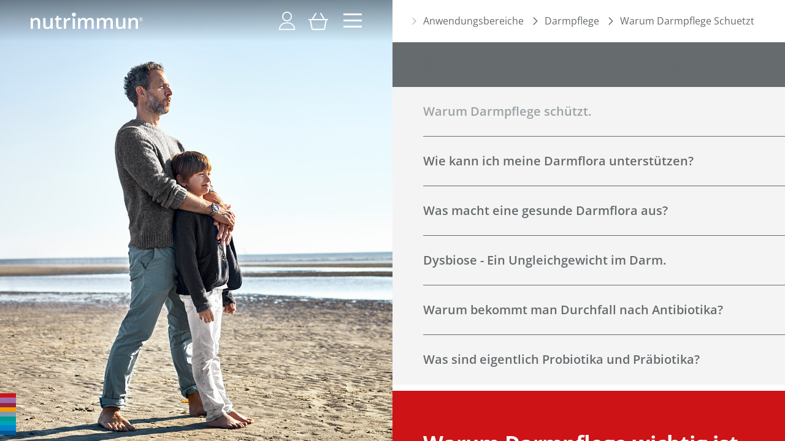

--- FILE ---
content_type: text/html; charset=UTF-8
request_url: https://nutrimmun.de/anwendungsbereiche/darmpflege/warum-darmpflege-schuetzt/
body_size: 176282
content:
<!doctype html>
<html lang="de">
    <head >
        <script>
    var LOCALE = 'de\u002DDE';
    var BASE_URL = 'https\u003A\u002F\u002Fnutrimmun.de\u002F';
    var require = {
        'baseUrl': 'https\u003A\u002F\u002Fnutrimmun.de\u002Fstatic\u002Fversion1769007696\u002Ffrontend\u002FLuum\u002Fnutrimmun\u002Fde_DE'
    };</script>        <meta charset="utf-8"/>
<meta name="title" content="Warum Darmpflege schützt."/>
<meta name="description" content="Ein sensibles Darm-Ökosystem mit vielen, nützlichen Bakterien erfordert passende Pflege: gezielte Fütterung, Vielfalt und Schutz der Darmschleimhautzellen."/>
<meta name="robots" content="INDEX,FOLLOW"/>
<meta name="viewport" content="width=device-width, initial-scale=1"/>
<meta name="format-detection" content="telephone=no"/>
<title>Warum Darmpflege schützt.</title>
<link  rel="stylesheet" type="text/css"  media="all" href="https://nutrimmun.de/static/version1769007696/frontend/Luum/nutrimmun/de_DE/mage/calendar.css" />
<link  rel="stylesheet" type="text/css"  media="all" href="https://nutrimmun.de/static/version1769007696/frontend/Luum/nutrimmun/de_DE/css/styles-m.css" />
<link  rel="stylesheet" type="text/css"  media="all" href="https://nutrimmun.de/static/version1769007696/frontend/Luum/nutrimmun/de_DE/css/bootstrap/bootstrap.css" />
<link  rel="stylesheet" type="text/css"  media="all" href="https://nutrimmun.de/static/version1769007696/frontend/Luum/nutrimmun/de_DE/css/lightbox.css" />
<link  rel="stylesheet" type="text/css"  media="all" href="https://nutrimmun.de/static/version1769007696/frontend/Luum/nutrimmun/de_DE/css/splide/splide.min.css" />
<link  rel="stylesheet" type="text/css"  media="all" href="https://nutrimmun.de/static/version1769007696/frontend/Luum/nutrimmun/de_DE/css/main-styles.css" />
<link  rel="stylesheet" type="text/css"  media="all" href="https://nutrimmun.de/static/version1769007696/frontend/Luum/nutrimmun/de_DE/jquery/uppy/dist/uppy-custom.css" />
<link  rel="stylesheet" type="text/css"  media="all" href="https://nutrimmun.de/static/version1769007696/frontend/Luum/nutrimmun/de_DE/Amasty_Base/vendor/slick/amslick.min.css" />
<link  rel="stylesheet" type="text/css"  media="all" href="https://nutrimmun.de/static/version1769007696/frontend/Luum/nutrimmun/de_DE/Amasty_AdvancedReview/vendor/fancybox/jquery.fancybox.min.css" />
<link  rel="stylesheet" type="text/css"  media="all" href="https://nutrimmun.de/static/version1769007696/frontend/Luum/nutrimmun/de_DE/CleverReach_CleverReachIntegration/css/cr-form.css" />
<link  rel="stylesheet" type="text/css"  media="all" href="https://nutrimmun.de/static/version1769007696/frontend/Luum/nutrimmun/de_DE/Trustpilot_Reviews/css/trustpilot.min.css" />
<link  rel="stylesheet" type="text/css"  media="all" href="https://nutrimmun.de/static/version1769007696/frontend/Luum/nutrimmun/de_DE/Magefan_Blog/css/blog-m.css" />
<link  rel="stylesheet" type="text/css"  media="all" href="https://nutrimmun.de/static/version1769007696/frontend/Luum/nutrimmun/de_DE/Magefan_Blog/css/blog-new.css" />
<link  rel="stylesheet" type="text/css"  media="all" href="https://nutrimmun.de/static/version1769007696/frontend/Luum/nutrimmun/de_DE/Magefan_Blog/css/blog-custom.css" />
<link  rel="stylesheet" type="text/css"  media="screen and (min-width: 768px)" href="https://nutrimmun.de/static/version1769007696/frontend/Luum/nutrimmun/de_DE/css/styles-l.css" />
<link  rel="stylesheet" type="text/css"  media="print" href="https://nutrimmun.de/static/version1769007696/frontend/Luum/nutrimmun/de_DE/css/print.css" />
<script  type="text/javascript"  src="https://nutrimmun.de/static/version1769007696/frontend/Luum/nutrimmun/de_DE/requirejs/require.js"></script>
<script  type="text/javascript"  src="https://nutrimmun.de/static/version1769007696/frontend/Luum/nutrimmun/de_DE/mage/requirejs/mixins.js"></script>
<script  type="text/javascript"  src="https://nutrimmun.de/static/version1769007696/frontend/Luum/nutrimmun/de_DE/requirejs-config.js"></script>
<script  type="text/javascript"  src="https://nutrimmun.de/static/version1769007696/frontend/Luum/nutrimmun/de_DE/Smile_ElasticsuiteTracker/js/tracking.js"></script>
<link  rel="canonical" href="https://nutrimmun.de/anwendungsbereiche/darmpflege/warum-darmpflege-schuetzt" />
<link  rel="icon" type="image/x-icon" href="https://nutrimmun.de/media/favicon/stores/1/favicon_1.png" />
<link  rel="shortcut icon" type="image/x-icon" href="https://nutrimmun.de/media/favicon/stores/1/favicon_1.png" />
<!-- Google Tag Manager -->
<script>(function(w,d,s,l,i){w[l]=w[l]||[];w[l].push({'gtm.start':
new Date().getTime(),event:'gtm.js'});var f=d.getElementsByTagName(s)[0],
j=d.createElement(s),dl=l!='dataLayer'?'&l='+l:'';j.async=true;j.src=
'https://www.googletagmanager.com/gtm.js?id='+i+dl;f.parentNode.insertBefore(j,f);
})(window,document,'script','dataLayer','GTM-TZC9PR');</script>
<!-- End Google Tag Manager -->
<script data-cookieconsent="ignore">
    window.dataLayer = window.dataLayer || [];
    function gtag() {
        dataLayer.push(arguments);
    }
    gtag("consent", "default", {
        ad_personalization: "denied",
        ad_storage: "denied",
        ad_user_data: "denied",
        analytics_storage: "denied",
        functionality_storage: "denied",
        personalization_storage: "denied",
        security_storage: "granted",
        wait_for_update: 500,
    });
    gtag("set", "ads_data_redaction", true);
    gtag("set", "url_passthrough", false);
</script>
<script id="dacs" src="https://download.digiaccess.org/digiaccess" defer></script>
        
<!-- Google Tag Manager by MagePal -->
<script>window.dataLayer = window.dataLayer || [];</script>


<script type="text/x-magento-init">
    {
        "*": {
            "magepalGtmDatalayer": {
                "isCookieRestrictionModeEnabled": 0,
                "currentWebsite": 1,
                "cookieName": "user_allowed_save_cookie",
                "dataLayer": "dataLayer",
                "accountId": "GTM-TZC9PR",
                "data": [{"ecommerce":{"currencyCode":"EUR"},"pageType":"cms_page_view","list":"other"},{"event":"allPage"},{"event":"cmsPageViewPage"}],
                "isGdprEnabled": 0,
                "gdprOption": 1,
                "addJsInHeader": 0,
                "containerCode": ""
            }
        }
    }
</script>
<!-- End Google Tag Manager by MagePal -->
    <script type="text/x-magento-init">
        {
            "*": {
                "Magento_PageCache/js/form-key-provider": {
                    "isPaginationCacheEnabled":
                        0                }
            }
        }
    </script>
    <meta property="og:type" content="og:product" />
    <meta property="og:title" content="Warum Darmpflege schützt." />
    <meta property="og:image" content="https://nutrimmun.de/media/bss/logo/default/mybiotik_logo_positiv_1.png" />
    <meta property="og:description" content="Mein Darm. Meine Gesundheit." />
    <meta property="og:url" content="https://nutrimmun.de/anwendungsbereiche/darmpflege/warum-darmpflege-schuetzt/" />
        <meta name="twitter:card" content="summary" />
    <meta name="twitter:site" content="" />
    <meta name="twitter:title" content="Warum Darmpflege schützt." />
    <meta name="twitter:description" content="Mein Darm. Meine Gesundheit." />
    <meta name="twitter:image" content="https://nutrimmun.de/media/bss/logo/default/mybiotik_logo_positiv_1.png" />
        <script type="application/ld+json">    {
        "@context": "http://schema.org",
        "@type": "WebSite",
        "name": "nutrimmun.de",
        "url": "https://nutrimmun.de/",
        "potentialAction": {
            "@type": "SearchAction",
            "target": "https://nutrimmun.de/catalogsearch/result/?q={search_term_string}",
            "query-input": "required name=search_term_string"
        }    }
    </script>

    <script type="application/ld+json">        {"@context":"http:\/\/schema.org","@type":"PawnShop","@id":"https:\/\/nutrimmun.de\/","name":"","image":"https:\/\/nutrimmun.de\/media\/bss\/logo\/","email":"","priceRange":"","address":{"@type":"PostalAddress","streetAddress":"","addressLocality":"","postalCode":"","addressCountry":""},"telephone":""}    </script>    
<script type="application/ld+json">{"@context":"https:\/\/schema.org\/","@type":"BreadcrumbList","itemListElement":[{"@type":"ListItem","position":1,"item":{"@id":"https:\/\/nutrimmun.de\/","name":"Start"}}]}</script><script type="application/ld+json">{"@context":"https:\/\/schema.org\/","@type":"WebSite","url":"https:\/\/nutrimmun.de\/","potentialAction":{"@type":"SearchAction","target":"https:\/\/nutrimmun.de\/catalogsearch\/result\/index\/?q={search_term_string}","query-input":"required name=search_term_string"},"name":"nutrimmun"}</script><script type="application/ld+json">{"@context":"https:\/\/schema.org\/","@type":"Organization","image":"","name":"nutrimmun","url":"https:\/\/nutrimmun.de\/","address":{"@type":"PostalAddress","addressCountry":"DE","addressLocality":"M\u00fcnster","addressRegion":"NRW","postalCode":"48155","streetAddress":"Am Mittelhafen 56"},"email":"info@nutrimmun.de","telephone":"+49(0)251 135 66-0"}</script>
<link rel="alternate" hreflang="de" href="https://nutrimmun.de/anwendungsbereiche/darmpflege/warum-darmpflege-schuetzt/" />    </head>
    <body data-container="body"
          data-mage-init='{"loaderAjax": {}, "loader": { "icon": "https://nutrimmun.de/static/version1769007696/frontend/Luum/nutrimmun/de_DE/images/loader-2.gif"}}'
        id="html-body" class="cms-anwendungsbereiche-darmpflege-warum-darmpflege-schuetzt- cms-page-view page-layout-nm2-default-page">
        
<!-- Google Tag Manager by MagePal -->
<noscript><iframe src="//www.googletagmanager.com/ns.html?id=GTM-TZC9PR"
height="0" width="0" style="display:none;visibility:hidden"></iframe></noscript>
<!-- End Google Tag Manager by MagePal -->

<script type="text/x-magento-init">
    {
        "*": {
            "Magento_PageBuilder/js/widget-initializer": {
                "config": {"[data-content-type=\"slider\"][data-appearance=\"default\"]":{"Jastech_PageBuilderLeftContentSlider\/js\/content-type\/slider\/appearance\/default\/widget":false},"[data-content-type=\"map\"]":{"Magento_PageBuilder\/js\/content-type\/map\/appearance\/default\/widget":false},"[data-content-type=\"row\"]":{"Magento_PageBuilder\/js\/content-type\/row\/appearance\/default\/widget":false},"[data-content-type=\"tabs\"]":{"Magento_PageBuilder\/js\/content-type\/tabs\/appearance\/default\/widget":false},"[data-content-type=\"slide\"]":{"Magento_PageBuilder\/js\/content-type\/slide\/appearance\/default\/widget":{"buttonSelector":".pagebuilder-slide-button","showOverlay":"hover","dataRole":"slide"}},"[data-content-type=\"banner\"]":{"Magento_PageBuilder\/js\/content-type\/banner\/appearance\/default\/widget":{"buttonSelector":".pagebuilder-banner-button","showOverlay":"hover","dataRole":"banner"}},"[data-content-type=\"buttons\"]":{"Magento_PageBuilder\/js\/content-type\/buttons\/appearance\/inline\/widget":false},"[data-content-type=\"products\"][data-appearance=\"carousel\"]":{"Magento_PageBuilder\/js\/content-type\/products\/appearance\/carousel\/widget":false},"[data-content-type=\"Jastech_Button\"]":{"Jastech_PageBuilderButton\/js\/content-type\/jastech-button\/appearance\/default\/widget":false},"[data-content-type=\"accordion\"]":{"Luum_PageBuilderAccordion\/js\/content-type\/accordion\/appearance\/default\/widget":false},"[data-content-type=\"gatt-table\"]":{"Luum_PageBuilderGattTable\/js\/content-type\/gatt-table\/appearance\/default\/widget":false},"[data-content-type=\"gatt-item\"]":{"Luum_PageBuilderGattTable\/js\/content-type\/gatt-item\/appearance\/default\/widget":false},"[data-content-type=\"jobs\"]":{"Luum_PageBuilderJobs\/js\/content-type\/jobs\/appearance\/default\/widget":false},"[data-content-type=\"job-item\"]":{"Luum_PageBuilderJobs\/js\/content-type\/job-item\/appearance\/default\/widget":false},"[data-content-type=\"faq\"]":{"Luum_PageBuilderMenuAccordion\/js\/content-type\/faq\/appearance\/default\/widget":false},"[data-content-type=\"luumproducts\"][data-appearance=\"default\"]":{"Luum_PageBuilderProductsSlider\/js\/content-type\/luumproducts\/appearance\/default\/widget":false},"[data-content-type=\"Luum_Textbox\"]":{"Luum_PageBuilderTextbox\/js\/content-type\/luum-textbox\/appearance\/default\/widget":false}},
                "breakpoints": {"desktop":{"label":"Desktop","stage":true,"default":true,"class":"desktop-switcher","icon":"Magento_PageBuilder::css\/images\/switcher\/switcher-desktop.svg","conditions":{"min-width":"1024px"},"options":{"products":{"default":{"slidesToShow":"5"}}}},"tablet":{"conditions":{"max-width":"1024px","min-width":"768px"},"options":{"products":{"default":{"slidesToShow":"4"},"continuous":{"slidesToShow":"3"}}}},"mobile":{"label":"Mobile","stage":true,"class":"mobile-switcher","icon":"Magento_PageBuilder::css\/images\/switcher\/switcher-mobile.svg","media":"only screen and (max-width: 768px)","conditions":{"max-width":"768px","min-width":"640px"},"options":{"products":{"default":{"slidesToShow":"3"}}}},"mobile-small":{"conditions":{"max-width":"640px"},"options":{"products":{"default":{"slidesToShow":"2"},"continuous":{"slidesToShow":"1"}}}}}            }
        }
    }
</script>

<div class="cookie-status-message" id="cookie-status">
    The store will not work correctly when cookies are disabled.</div>
<script type="text&#x2F;javascript">document.querySelector("#cookie-status").style.display = "none";</script>
<script type="text/x-magento-init">
    {
        "*": {
            "cookieStatus": {}
        }
    }
</script>

<script type="text/x-magento-init">
    {
        "*": {
            "mage/cookies": {
                "expires": null,
                "path": "\u002F",
                "domain": ".nutrimmun.de",
                "secure": true,
                "lifetime": "3600"
            }
        }
    }
</script>
    <noscript>
        <div class="message global noscript">
            <div class="content">
                <p>
                    <strong>JavaScript seems to be disabled in your browser.</strong>
                    <span>
                        For the best experience on our site, be sure to turn on Javascript in your browser.                    </span>
                </p>
            </div>
        </div>
    </noscript>

<script>
    window.cookiesConfig = window.cookiesConfig || {};
    window.cookiesConfig.secure = true;
</script><script>    require.config({
        map: {
            '*': {
                wysiwygAdapter: 'mage/adminhtml/wysiwyg/tiny_mce/tinymceAdapter'
            }
        }
    });</script><script>    require.config({
        paths: {
            googleMaps: 'https\u003A\u002F\u002Fmaps.googleapis.com\u002Fmaps\u002Fapi\u002Fjs\u003Fv\u003D3.53\u0026key\u003D'
        },
        config: {
            'Magento_PageBuilder/js/utils/map': {
                style: '',
            },
            'Magento_PageBuilder/js/content-type/map/preview': {
                apiKey: '',
                apiKeyErrorMessage: 'You\u0020must\u0020provide\u0020a\u0020valid\u0020\u003Ca\u0020href\u003D\u0027https\u003A\u002F\u002Fnutrimmun.de\u002Fadminhtml\u002Fsystem_config\u002Fedit\u002Fsection\u002Fcms\u002F\u0023cms_pagebuilder\u0027\u0020target\u003D\u0027_blank\u0027\u003EGoogle\u0020Maps\u0020API\u0020key\u003C\u002Fa\u003E\u0020to\u0020use\u0020a\u0020map.'
            },
            'Magento_PageBuilder/js/form/element/map': {
                apiKey: '',
                apiKeyErrorMessage: 'You\u0020must\u0020provide\u0020a\u0020valid\u0020\u003Ca\u0020href\u003D\u0027https\u003A\u002F\u002Fnutrimmun.de\u002Fadminhtml\u002Fsystem_config\u002Fedit\u002Fsection\u002Fcms\u002F\u0023cms_pagebuilder\u0027\u0020target\u003D\u0027_blank\u0027\u003EGoogle\u0020Maps\u0020API\u0020key\u003C\u002Fa\u003E\u0020to\u0020use\u0020a\u0020map.'
            },
        }
    });</script><script>
    require.config({
        shim: {
            'Magento_PageBuilder/js/utils/map': {
                deps: ['googleMaps']
            }
        }
    });</script>

<!-- Start DataLayer by MagePal -->
<script type="text/x-magento-init">
    {
        "*": {
            "magepalDataLayer": {
                "dataLayer": "dataLayer"
            }
        }
    }
</script>
<!-- Start DataLayer by MagePal  -->

<style>
    .slick-slide:not(.slick-active) .background-image {display: none;}
</style>
<div class="page-wrapper"><main id="maincontent" class="page-main"><a id="contentarea" tabindex="-1"></a>
<div class="columns"><div class="main left"><div class="luum-left-content" data-content-type="Luum_LeftContent" data-appearance="default" data-element="main"><img src="https://nutrimmun.de/media/catalog/category/Anwendungsbereich_Darmpflege/Warum_Darmpflege_schuetzt/Warum_Darmpflege_schuetzt.jpg"  class="luum-left-content-bg-image"  alt="Mann und kleiner Junge stehen am Strand" title="Mann und kleiner Junge stehen am Strand" data-element="bg_image" loading="lazy" /><div class="luum-left-content-rainbow-colon"></div></div><header id="page-header" class="page-header"><div class="header content"><a
    class="logo"
    href="https://nutrimmun.de/"
    title=""
    aria-label="store logo">
    <img src="/static/frontend/Luum/nutrimmun/de_DE/images/logo.svg"  class="header-white" 
         title=""
         alt=""
        width="183"             loading="lazy" />
    <img src="/static/frontend/Luum/nutrimmun/de_DE/images/logo_grey.svg"  class="header-grey" 
         title=""
         alt=""
        width="183"             loading="lazy" />
</a>
<div class="user-nav">
<div class="account-wrapper" data-mage-init='{"user-dropdown": {}}'>
    <div class="account header-white"></div>
    <div class="account header-grey"></div>
    <div class="account-dropdown">
        <div class="links">
                            <a href="https://nutrimmun.de/customer/account/login/referer/aHR0cHM6Ly9udXRyaW1tdW4uZGUvYW53ZW5kdW5nc2JlcmVpY2hlL2Rhcm1wZmxlZ2Uvd2FydW0tZGFybXBmbGVnZS1zY2h1ZXR6dC8%3D/">Einloggen</a>
                <a href="https://nutrimmun.de/customer/account/login/referer/aHR0cHM6Ly9udXRyaW1tdW4uZGUvYW53ZW5kdW5nc2JlcmVpY2hlL2Rhcm1wZmxlZ2Uvd2FydW0tZGFybXBmbGVnZS1zY2h1ZXR6dC8%3D/">Registrieren</a>
                    </div>
    </div>
</div>

<div data-block="minicart" class="minicart-wrapper">
    <a class="action showcart" href="https://nutrimmun.de/checkout/cart/"
       data-bind="scope: 'minicart_content'">
        <span class="text">My Cart</span>
        <span class="counter qty empty"
              data-bind="css: { empty: !!getCartParam('summary_count') == false && !isLoading() },
               blockLoader: isLoading">
            <span class="counter-number">
                <!-- ko if: getCartParam('summary_count') -->
                <!-- ko text: getCartParam('summary_count').toLocaleString(window.LOCALE) --><!-- /ko -->
                <!-- /ko -->
            </span>
            <span class="counter-label">
            <!-- ko if: getCartParam('summary_count') -->
                <!-- ko text: getCartParam('summary_count').toLocaleString(window.LOCALE) --><!-- /ko -->
                <!-- ko i18n: 'items' --><!-- /ko -->
            <!-- /ko -->
            </span>
        </span>
    </a>
            <div class="block block-minicart"
             data-role="dropdownDialog"
             data-mage-init='{"dropdownDialog":{
                "appendTo":"[data-block=minicart]",
                "triggerTarget":".showcart",
                "timeout": "2000",
                "closeOnMouseLeave": false,
                "closeOnEscape": true,
                "triggerClass":"active",
                "parentClass":"active",
                "buttons":[]}}'>
            <div id="minicart-content-wrapper" data-bind="scope: 'minicart_content'">
                <!-- ko template: getTemplate() --><!-- /ko -->
            </div>
                    </div>
        <script>window.checkout = {"shoppingCartUrl":"https:\/\/nutrimmun.de\/checkout\/cart\/","checkoutUrl":"https:\/\/nutrimmun.de\/checkout\/","updateItemQtyUrl":"https:\/\/nutrimmun.de\/checkout\/sidebar\/updateItemQty\/","removeItemUrl":"https:\/\/nutrimmun.de\/checkout\/sidebar\/removeItem\/","imageTemplate":"Magento_Catalog\/product\/image_with_borders","baseUrl":"https:\/\/nutrimmun.de\/","minicartMaxItemsVisible":5,"websiteId":"1","maxItemsToDisplay":10,"storeId":"1","storeGroupId":"1","agreementIds":["1"],"storeCode":"endview","checkoutAgreements":{"isEnabled":true,"agreements":[{"content":"<h3 id=\"AGB-B2B\" class=\"small\"><br><span style=\"color: #afca05;\"><strong><br>1) Allgemeine Gesch\u00e4ftsbedingungen f\u00fcr Verbraucher<br><br><\/strong><\/span><\/h3>\r\n<p><strong>\u00a7 1 Grundlegende Bestimmungen<\/strong><\/p>\r\n<p>(1) Die nachstehenden Gesch\u00e4ftsbedingungen gelten f\u00fcr Vertr\u00e4ge, die Sie mit uns als Anbieter (nutrimmun GmbH) \u00fcber die Internetseite nutrimmun.de schlie\u00dfen. Soweit nicht anders vereinbart, wird der Einbeziehung gegebenenfalls von Ihnen verwendeter eigener Bedingungen widersprochen.<\/p>\r\n<p>(2) Verbraucher im Sinne der nachstehenden Regelungen ist jede nat\u00fcrliche Person, die ein Rechtsgesch\u00e4ft zu Zwecken abschlie\u00dft, die \u00fcberwiegend weder ihrer gewerblichen noch ihrer selbst\u00e4ndigen beruflichen T\u00e4tigkeit zugerechnet werden kann. Unternehmer ist jede nat\u00fcrliche oder juristische Person oder eine rechtsf\u00e4hige Personengesellschaft, die bei Abschluss eines Rechtsgesch\u00e4fts in Aus\u00fcbung ihrer selbst\u00e4ndigen beruflichen oder gewerblichen T\u00e4tigkeit handelt.<br><br><\/p>\r\n<p><strong>\u00a7 2 Zustandekommen des Vertrages<\/strong><\/p>\r\n<p>(1) Gegenstand des Vertrages ist der Verkauf von Waren.<\/p>\r\n<p>(2) Bereits mit dem Einstellen des jeweiligen Produkts auf unserer Internetseite unterbreiten wir Ihnen ein verbindliches Angebot zum Abschluss eines Vertrages \u00fcber das Online-Warenkorbsystem zu den in der Artikelbeschreibung angegebenen Bedingungen.\u00a0<\/p>\r\n<p>(3) Der Vertrag kommt \u00fcber das Online-Warenkorbsystem wie folgt zustande:<br>Die zum Kauf beabsichtigten Waren \u00a0werden im \"Warenkorb\" abgelegt. \u00dcber die entsprechende Schaltfl\u00e4che in der Navigationsleiste k\u00f6nnen Sie den \"Warenkorb\" aufrufen und dort jederzeit \u00c4nderungen vornehmen.<br>Nach Anklicken der Schaltfl\u00e4che \"Kasse\" oder \"Weiter zur Bestellung\" \u00a0(oder \u00e4hnliche Bezeichnung) und der Eingabe der pers\u00f6nlichen Daten sowie der Zahlungs- und Versandbedingungen werden Ihnen abschlie\u00dfend die Bestelldaten als Bestell\u00fcbersicht angezeigt.<\/p>\r\n<p>Soweit Sie als Zahlungsart ein Sofortzahl-System (z.B. PayPal (Express\/Plus\/Checkout), Amazon Pay, Sofort, giropay) nutzen, werden Sie entweder auf die Bestell\u00fcbersichtsseite in unserem Online-Shop gef\u00fchrt oder auf die Internetseite des Anbieters des Sofortzahl-Systems weitergeleitet.<br>Erfolgt eine Weiterleitung zu dem jeweiligen Sofortzahl-System, nehmen Sie dort die entsprechende Auswahl bzw. Eingabe Ihrer Daten vor. Abschlie\u00dfend werden Ihnen auf der Internetseite des Anbieters des Sofortzahl-Systems oder nachdem Sie zur\u00fcck in unseren Online-Shop geleitet wurden, die Bestelldaten als Bestell\u00fcbersicht angezeigt.<\/p>\r\n<p>Vor Absenden der Bestellung haben Sie die M\u00f6glichkeit, die Angaben in der Bestell\u00fcbersicht nochmals zu \u00fcberpr\u00fcfen, zu \u00e4ndern (auch \u00fcber die Funktion \"zur\u00fcck\" des Internetbrowsers) bzw. die Bestellung abzubrechen.\u00a0<\/p>\r\n<p>Mit dem Absenden der Bestellung \u00fcber die entsprechende Schaltfl\u00e4che (\"zahlungspflichtig bestellen\", \"kaufen\" \/ \"jetzt kaufen\", \"kostenpflichtig bestellen\", \"bezahlen\" \/ \"jetzt bezahlen\" oder \u00e4hnliche Bezeichnung) erkl\u00e4ren Sie rechtsverbindlich die Annahme des Angebotes, wodurch der Vertrag zustande kommt.\u00a0<br>(4) Ihre Anfragen zur Erstellung eines Angebotes sind f\u00fcr Sie unverbindlich. Wir unterbreiten Ihnen hierzu ein verbindliches Angebot in Textform (z.B. per E-Mail), welches Sie innerhalb von 5 Tagen (soweit im jeweiligen Angebot keine andere Frist ausgewiesen ist) annehmen k\u00f6nnen.<\/p>\r\n<p>(5) Die Abwicklung der Bestellung und \u00dcbermittlung aller im Zusammenhang mit dem Vertragsschluss erforderlichen Informationen erfolgt per E-Mail zum Teil automatisiert. Sie haben deshalb sicherzustellen, dass die von Ihnen bei uns hinterlegte E-Mail-Adresse zutreffend ist, der Empfang der E-Mails technisch sichergestellt und insbesondere nicht durch SPAM-Filter verhindert wird.<br><br><\/p>\r\n<p><strong>\u00a7 3 Zustandekommen des Vertrages bei Kursen<\/strong><\/p>\r\n<p>(1) Gegenstand des Vertrages ist die Durchf\u00fchrung von Kursen.<\/p>\r\n<p>Unsere Angebote im Internet sind unverbindlich und kein verbindliches Angebot zum Abschluss eines Vertrages.<\/p>\r\n<p>(2) Ihre Anfragen zur Erstellung eines Angebotes sind f\u00fcr Sie unverbindlich. Wir unterbreiten Ihnen hierzu ein verbindliches Angebot in Textform (z.B. per E-Mail), welches Sie innerhalb von 5 Tagen (soweit im jeweiligen Angebot keine andere Frist ausgewiesen ist) annehmen k\u00f6nnen.<\/p>\r\n<p>(3) Die Abwicklung der Bestellung und \u00dcbermittlung aller im Zusammenhang mit dem Vertragsschluss erforderlichen Informationen erfolgt per E-Mail zum Teil automatisiert. Sie haben deshalb sicherzustellen, dass die von Ihnen bei uns hinterlegte E-Mail-Adresse zutreffend ist, der Empfang der E-Mails technisch sichergestellt und insbesondere nicht durch SPAM-Filter verhindert wird.<br><br><\/p>\r\n<p><strong>\u00a7 4 Leistungserbringung bei Kursen<\/strong><\/p>\r\n<p>(1) Die Durchf\u00fchrung der Kurse in der in den jeweiligen Angeboten beschriebenen Form erfolgt zu den vereinbarten Terminen.<\/p>\r\n<p>(2) Soweit die Durchf\u00fchrung der Kurse von der Teilnehmerzahl abh\u00e4ngig ist, ergibt sich die Mindest-Teilnehmerzahl aus dem jeweiligen Angebot.<br>Wird die Mindest-Teilnehmerzahl nicht erreicht, informieren wir Sie sp\u00e4testens 7 Tage vor Kursbeginn in Textform (z.B. per E-Mail) \u00fcber das Nichtstattfinden des gebuchten Kurses. Gegebenenfalls bereits erbrachte Leistungen werden in diesem Fall unverz\u00fcglich zur\u00fcckerstattet.<\/p>\r\n<p>(3) Bei Absage einer Einzel-Veranstaltung aufgrund kurzfristigen Ausfalls des Kursleiters wegen Krankheit oder aus sonstigem wichtigen Grund werden die bereits erbrachten Leistungen unverz\u00fcglich zur\u00fcckerstattet.<br>Bei Veranstaltungen, die aus mehreren Veranstaltungsterminen bestehen, erfolgt bei Absage eines Termins aufgrund kurzfristigen Ausfalls des Kursleiters wegen Krankheit oder aus sonstigem wichtigen Grund die Nachholung des abgesagten Termins an einem Ersatztermin.<\/p>\r\n<p>(4) In Zusammenhang mit der Nutzung von Kursr\u00e4umen und Objekten haben Sie die \u00f6rtlich ausliegenden Hausordnungen einzuhalten. Sie m\u00fcssen sich an unsere Weisungen bzw. die Weisungen des Kursleiters halten.<br><br><\/p>\r\n<p><strong>\u00a7 5 Ersatzteilnehmer<\/strong><\/p>\r\n<p>Sie k\u00f6nnen jederzeit vor Kursbeginn einen Ersatzteilnehmer benennen. F\u00fcr diese Umbuchung entstehen Ihnen keine Kosten.<br><br><\/p>\r\n<p><strong>\u00a7 6 Besondere Vereinbarungen zu angebotenen Zahlungsarten<\/strong><\/p>\r\n<p>(1) Zahlung \u00fcber \"PayPal\" \/ \"PayPal Checkout\"<br>Bei Auswahl einer Zahlungsart, die \u00fcber \"PayPal\" \/ \"PayPal Checkout\" angeboten wird, erfolgt die Zahlungsabwicklung \u00fcber den Zahlungsdienstleister PayPal (Europe) S.\u00e0.r.l. et Cie, S.C.A. (22-24 Boulevard Royal L-2449, Luxemburg; \"PayPal\"). Die einzelnen Zahlungsarten \u00fcber \"PayPal\" werden Ihnen unter einer entsprechend bezeichneten Schaltfl\u00e4che auf unserer Internetpr\u00e4senz sowie im Online-Bestellvorgang angezeigt. F\u00fcr die Zahlungsabwicklung kann sich \"PayPal\" weiterer Zahlungsdienste bedienen; soweit hierf\u00fcr besondere Zahlungsbedingungen gelten, werden Sie auf diese gesondert hingewiesen. N\u00e4here Informationen zu \"PayPal\" finden Sie unter <a href=\"https:\/\/www.paypal.com\/de\/webapps\/mpp\/ua\/legalhub-full\" target=\"_blank\">https:\/\/www.paypal.com\/de\/webapps\/mpp\/ua\/legalhub-full<\/a>.<br><br><\/p>\r\n<p><strong>\u00a7 7 Zur\u00fcckbehaltungsrecht, Eigentumsvorbehalt<\/strong><\/p>\r\n<p>(1) Ein Zur\u00fcckbehaltungsrecht k\u00f6nnen Sie nur aus\u00fcben, soweit es sich um Forderungen aus demselben Vertragsverh\u00e4ltnis handelt.<\/p>\r\n<p>(2) Die Ware bleibt bis zur vollst\u00e4ndigen Zahlung des Kaufpreises unser Eigentum.<\/p>\r\n<p>(3) Sind Sie Unternehmer, gilt erg\u00e4nzend Folgendes:<\/p>\r\n<p>a) Wir behalten uns das Eigentum an der Ware bis zum vollst\u00e4ndigen Ausgleich aller Forderungen aus der laufenden Gesch\u00e4ftsbeziehung vor. Vor \u00dcbergang des Eigentums an der Vorbehaltsware ist eine Verpf\u00e4ndung oder Sicherheits\u00fcbereignung nicht zul\u00e4ssig.<\/p>\r\n<p>b) Sie k\u00f6nnen die Ware im ordentlichen Gesch\u00e4ftsgang weiterverkaufen. F\u00fcr diesen Fall treten Sie bereits jetzt alle Forderungen in H\u00f6he des Rechnungsbetrages, die Ihnen aus dem Weiterverkauf erwachsen, an uns ab, wir nehmen die Abtretung an. Sie sind weiter zur Einziehung der Forderung erm\u00e4chtigt. Soweit Sie Ihren Zahlungsverpflichtungen nicht ordnungsgem\u00e4\u00df nachkommen, behalten wir uns allerdings vor, die Forderung selbst einzuziehen.<\/p>\r\n<p>c) Bei Verbindung und Vermischung der Vorbehaltsware erwerben wir Miteigentum an der neuen Sache im Verh\u00e4ltnis des Rechnungswertes der Vorbehaltsware zu den anderen verarbeiteten Gegenst\u00e4nden zum Zeitpunkt der Verarbeitung.<\/p>\r\n<p>d) Wir verpflichten uns, die uns zustehenden Sicherheiten auf Ihr Verlangen insoweit freizugeben, als der realisierbare Wert unserer Sicherheiten die zu sichernde Forderung um mehr als 10% \u00fcbersteigt. Die Auswahl der freizugebenden Sicherheiten obliegt uns.<br><br><\/p>\r\n<p><strong>\u00a7 8 Gew\u00e4hrleistung<\/strong><\/p>\r\n<p>(1) Es bestehen die gesetzlichen M\u00e4ngelhaftungsrechte.<\/p>\r\n<p>(2) Als Verbraucher werden Sie gebeten, die Ware bei Lieferung umgehend auf Vollst\u00e4ndigkeit, offensichtliche M\u00e4ngel und Transportsch\u00e4den zu \u00fcberpr\u00fcfen und uns sowie dem Spediteur Beanstandungen schnellstm\u00f6glich mitzuteilen. Kommen Sie dem nicht nach, hat dies keine Auswirkung auf Ihre gesetzlichen Gew\u00e4hrleistungsanspr\u00fcche.<\/p>\r\n<p>(3) Soweit ein Merkmal der Ware von den objektiven Anforderungen abweicht, gilt die Abweichung nur dann als vereinbart, wenn Sie vor Abgabe der Vertragserkl\u00e4rung durch uns \u00fcber selbige in Kenntnis gesetzt wurden und die Abweichung ausdr\u00fccklich und gesondert zwischen den Vertragsparteien vereinbart wurde.<\/p>\r\n<p>(4) Soweit Sie Unternehmer sind, gilt abweichend von den vorstehenden Gew\u00e4hrleistungsregelungen:<\/p>\r\n<p>a) \u00a0Als Beschaffenheit der Ware gelten nur unsere eigenen Angaben und die Produktbeschreibung des Herstellers als vereinbart, nicht jedoch sonstige Werbung, \u00f6ffentliche Anpreisungen und \u00c4u\u00dferungen des Herstellers.<\/p>\r\n<p>b) \u00a0Bei M\u00e4ngeln leisten wir nach unserer Wahl Gew\u00e4hr durch Nachbesserung oder Nachlieferung. Schl\u00e4gt die Mangelbeseitigung fehl, k\u00f6nnen Sie nach Ihrer Wahl Minderung verlangen oder vom Vertrag zur\u00fccktreten. Die M\u00e4ngelbeseitigung gilt nach erfolglosem zweiten Versuch als fehlgeschlagen, wenn sich nicht insbesondere aus der Art der Ware oder des Mangels oder den sonstigen Umst\u00e4nden etwas anderes ergibt. Im Falle der Nachbesserung m\u00fcssen wir nicht die erh\u00f6hten Kosten tragen, die durch die Verbringung der Ware an einen anderen Ort als den Erf\u00fcllungsort entstehen, sofern die Verbringung nicht dem bestimmungsgem\u00e4\u00dfen Gebrauch der Ware entspricht.<\/p>\r\n<p>c) \u00a0Die Gew\u00e4hrleistungsfrist betr\u00e4gt ein Jahr ab Ablieferung der Ware. Die Fristverk\u00fcrzung gilt nicht:<\/p>\r\n<p>- f\u00fcr uns zurechenbare schuldhaft verursachte Sch\u00e4den aus der Verletzung des Lebens, des K\u00f6rpers oder der Gesundheit und bei vors\u00e4tzlich oder grob fahrl\u00e4ssig verursachten sonstigen Sch\u00e4den;<br>- soweit wir den Mangel arglistig verschwiegen oder eine Garantie f\u00fcr die Beschaffenheit der Sache \u00fcbernommen haben;<br>- bei Sachen, die entsprechend ihrer \u00fcblichen Verwendungsweise f\u00fcr ein Bauwerk verwendet worden sind und dessen Mangelhaftigkeit verursacht haben;<br>- bei gesetzlichen R\u00fcckgriffsanspr\u00fcchen, die Sie im Zusammenhang mit M\u00e4ngelrechten gegen uns haben.<br><br><\/p>\r\n<p><strong>\u00a7 9 Rechtswahl, Erf\u00fcllungsort, Gerichtsstand<\/strong><\/p>\r\n<p>(1) Es gilt deutsches Recht. Bei Verbrauchern gilt diese Rechtswahl nur, soweit hierdurch der durch zwingende Bestimmungen des Rechts des Staates des gew\u00f6hnlichen Aufenthaltes des Verbrauchers gew\u00e4hrte Schutz nicht entzogen wird (G\u00fcnstigkeitsprinzip).<\/p>\r\n<p>(2) Erf\u00fcllungsort f\u00fcr alle Leistungen aus den mit uns bestehenden Gesch\u00e4ftsbeziehungen sowie Gerichtsstand ist unser Sitz, soweit Sie nicht Verbraucher, sondern Kaufmann, juristische Person des \u00f6ffentlichen Rechts oder \u00f6ffentlich-rechtliches Sonderverm\u00f6gen sind. Dasselbe gilt, wenn Sie keinen allgemeinen Gerichtsstand in Deutschland oder der EU haben oder der Wohnsitz oder gew\u00f6hnliche Aufenthalt im Zeitpunkt der Klageerhebung nicht bekannt ist. Die Befugnis, auch das Gericht an einem anderen gesetzlichen Gerichtsstand anzurufen, bleibt hiervon unber\u00fchrt.<\/p>\r\n<p>(3) Die Bestimmungen des UN-Kaufrechts finden ausdr\u00fccklich keine Anwendung.<\/p>\r\n<h3 id=\"kundeninformationen\" class=\"small\"><br><span style=\"color: #afca05;\"><strong>2) Kundeninformationen<br><br><\/strong><\/span><\/h3>\r\n<p><strong>1. Identit\u00e4t des Verk\u00e4ufers<\/strong><\/p>\r\n<p>nutrimmun GmbH<br>Am Mittelhafen 56<br>48155 M\u00fcnster<br>Deutschland<br>Telefon: 0251-135660<br>E-Mail: info@nutrimmun.de<\/p>\r\n<p><br>Alternative Streitbeilegung:<br>Die Europ\u00e4ische Kommission stellt eine Plattform f\u00fcr die au\u00dfergerichtliche Online-Streitbeilegung (OS-Plattform) bereit, aufrufbar unter <a href=\"https:\/\/ec.europa.eu\/odr\" target=\"_blank\">https:\/\/ec.europa.eu\/odr<\/a>.<\/p>\r\n<p>Wir sind nicht bereit und nicht verpflichtet, an Streitbeilegungsverfahren vor Verbraucherschlichtungsstellen teilzunehmen.<br><br><\/p>\r\n<p><strong>2. Informationen zum Zustandekommen des Vertrages<\/strong><\/p>\r\n<p>Die technischen Schritte zum Vertragsschluss, der Vertragsschluss selbst und die Korrekturm\u00f6glichkeiten erfolgen nach Ma\u00dfgabe der Regelungen \"Zustandekommen des Vertrages\" unserer Allgemeinen Gesch\u00e4ftsbedingungen (Teil I.).<br><br><\/p>\r\n<p><strong>3. Vertragssprache, Vertragstextspeicherung<\/strong><\/p>\r\n<p>3.1. Vertragssprache ist deutsch.<\/p>\r\n<p>3.2. Der vollst\u00e4ndige Vertragstext wird von uns nicht gespeichert. Vor Absenden der Bestellung \u00a0\u00fcber das Online - Warenkorbsystem \u00a0k\u00f6nnen die Vertragsdaten \u00fcber die Druckfunktion des Browsers ausgedruckt oder elektronisch gesichert werden. Nach Zugang der Bestellung bei uns werden die Bestelldaten, die gesetzlich vorgeschriebenen Informationen bei Fernabsatzvertr\u00e4gen und die Allgemeinen Gesch\u00e4ftsbedingungen nochmals per E-Mail an Sie \u00fcbersandt.<\/p>\r\n<p>3.3. Bei Angebotsanfragen au\u00dferhalb des Online-Warenkorbsystems erhalten Sie alle Vertragsdaten im Rahmen eines verbindlichen Angebotes in Textform \u00fcbersandt, z.B. per E-Mail, welche Sie ausdrucken oder elektronisch sichern k\u00f6nnen.<\/p>\r\n<p>4. Wesentliche Merkmale der Ware oder Dienstleistung<\/p>\r\n<p>Die wesentlichen Merkmale der Ware und\/oder Dienstleistung finden sich im jeweiligen Angebot.<\/p>\r\n<p>5. Preise und Zahlungsmodalit\u00e4ten<\/p>\r\n<p>5.1. Die in den jeweiligen Angeboten angef\u00fchrten Preise sowie die Versandkosten stellen Gesamtpreise dar. Sie beinhalten alle Preisbestandteile einschlie\u00dflich aller anfallenden Steuern.<\/p>\r\n<p>5.2. Die anfallenden Versandkosten sind nicht im Kaufpreis enthalten. Sie sind \u00fcber eine entsprechend bezeichnete Schaltfl\u00e4che auf unserer Internetpr\u00e4senz oder im jeweiligen Angebot aufrufbar, werden im Laufe des Bestellvorganges gesondert ausgewiesen und sind von Ihnen zus\u00e4tzlich zu tragen, soweit nicht die versandkostenfreie Lieferung zugesagt ist.<\/p>\r\n<p>5.3. Erfolgt die Lieferung in L\u00e4nder au\u00dferhalb der Europ\u00e4ischen Union k\u00f6nnen von uns nicht zu vertretende weitere Kosten anfallen, wie z.B. Z\u00f6lle, Steuern oder Geld\u00fcbermittlungsgeb\u00fchren (\u00dcberweisungs- oder Wechselkursgeb\u00fchren der Kreditinstitute), die von Ihnen zu tragen sind.\u00a0<\/p>\r\n<p>5.4. Entstandene Kosten der Geld\u00fcbermittlung (\u00dcberweisungs- oder Wechselkursgeb\u00fchren der Kreditinstitute) sind von Ihnen in den F\u00e4llen zu tragen, in denen die Lieferung in einen EU-Mitgliedsstaat erfolgt, die Zahlung aber au\u00dferhalb der Europ\u00e4ischen Union veranlasst wurde.<\/p>\r\n<p>5.5. Die Ihnen zur Verf\u00fcgung stehenden Zahlungsarten sind unter einer entsprechend bezeichneten Schaltfl\u00e4che auf unserer Internetpr\u00e4senz oder im jeweiligen Angebot ausgewiesen.<\/p>\r\n<p>5.6. Soweit bei den einzelnen Zahlungsarten nicht anders angegeben, sind die Zahlungsanspr\u00fcche aus dem geschlossenen Vertrag sofort zur Zahlung f\u00e4llig.<\/p>\r\n<p>5.7. Soweit nichts anderes vereinbart ist, hat bei Buchung von Kursen die Zahlung sp\u00e4testens am Kurstermin vor Ort vor Beginn des Kurses zu erfolgen, ansonsten besteht kein Anspruch auf Teilnahme.<\/p>\r\n<p>6. Lieferbedingungen<\/p>\r\n<p>6.1. Die Lieferbedingungen, der Liefertermin sowie gegebenenfalls bestehende Lieferbeschr\u00e4nkungen finden sich unter einer entsprechend bezeichneten Schaltfl\u00e4che auf unserer Internetpr\u00e4senz oder im jeweiligen Angebot.<\/p>\r\n<p>6.2. Soweit Sie Verbraucher sind, ist gesetzlich geregelt, dass die Gefahr des zuf\u00e4lligen Untergangs und der zuf\u00e4lligen Verschlechterung der verkauften Sache w\u00e4hrend der Versendung erst mit der \u00dcbergabe der Ware an Sie \u00fcbergeht, unabh\u00e4ngig davon, ob die Versendung versichert oder unversichert erfolgt. Dies gilt nicht, wenn Sie eigenst\u00e4ndig ein nicht vom Unternehmer benanntes Transportunternehmen oder eine sonst zur Ausf\u00fchrung der Versendung bestimmte Person beauftragt haben.\u00a0<\/p>\r\n<p>Sind Sie Unternehmer, erfolgt die Lieferung und Versendung auf Ihre Gefahr.<\/p>\r\n<p>7. Gesetzliches M\u00e4ngelhaftungsrecht\u00a0<\/p>\r\n<p>Die M\u00e4ngelhaftung richtet sich nach der Regelung \"Gew\u00e4hrleistung\" in unseren Allgemeinen Gesch\u00e4ftsbedingungen (Teil I).\u00a0<\/p>\r\n<p>Diese AGB und Kundeninformationen wurden von den auf IT-Recht spezialisierten Juristen des H\u00e4ndlerbundes erstellt und werden permanent auf Rechtskonformit\u00e4t gepr\u00fcft. Die H\u00e4ndlerbund Management AG garantiert f\u00fcr die Rechtssicherheit der Texte und haftet im Falle von Abmahnungen. N\u00e4here Informationen dazu finden Sie unter: <a href=\"https:\/\/www.haendlerbund.de\/de\/leistungen\/rechtssicherheit\/agb-service\" target=\"_blank\">https:\/\/www.haendlerbund.de\/de\/leistungen\/rechtssicherheit\/agb-service<\/a><\/p>\r\n<p>letzte Aktualisierung: 29.11.2022<\/p>\r\n<h3 id=\"AGB-B2C\" class=\"small\"><br><strong><span style=\"color: #afca05;\">3) Allgemeine Gesch\u00e4ftsbedingungen f\u00fcr Gesch\u00e4ftskunden<br><br><\/span><\/strong><\/h3>\r\n<p>der Firma nutrimmun GmbH, Am Mittelhafen 56, 48155 M\u00fcnster - nachfolgend \u201enutrimmun\u201c und\/oder \u201ewir\u201c, \u201euns\u201c - vertreten durch die Gesch\u00e4ftsf\u00fchrerin Sabine Harders, AG M\u00fcnster, HRB 6160, USt-IdNr.: DE 217 733 235.<\/p>\r\n<p><strong><br>1. Anwendungsbereich<\/strong><br>(1) Die nachfolgenden Allgemeinen Gesch\u00e4ftsbedingungen gelten f\u00fcr alle unsere Gesch\u00e4ftsbeziehungen mit Unternehmen (\u00a714 BGB), juristischen Personen des \u00f6ffentlichen Rechts und \u00f6ffentlich-rechtlichen Sonderverm\u00f6gen (nachfolgend \u201eKunde\u201c genannt). Abweichend hiervon gelten unsere Allgemeinen Einkaufsbedingungen, falls der dortige Anwendungsbereich er\u00f6ffnet ist. F\u00fcr den Abschluss von Vertr\u00e4gen \u00fcber unsere Internetseite gelten ausschlie\u00dflich die dort f\u00fcr diese F\u00e4lle ver\u00f6ffentlichten AGB.<br>(2) Diese Gesch\u00e4ftsbedingungen gelten f\u00fcr Rechtsgesch\u00e4fte gleicher Art auch f\u00fcr zuk\u00fcnftige Gesch\u00e4ftsbeziehungen mit den Kunden, auch wenn sie nicht nochmals ausdr\u00fccklich vereinbart werden.<br>(3) Abweichenden, entgegenstehenden oder erg\u00e4nzenden Allgemeinen Gesch\u00e4fts-, Einkaufs-, Liefer- oder sonstigen Bedingungen des Kunden wird widersprochen. Derartige Bedingungen werden, selbst bei Kenntnis, nicht Vertragsbestandteil, es sei denn, wir stimmen deren Geltung ausdr\u00fccklich schriftlich zu.<\/p>\r\n<p><br><strong>2. Angebote und Vertragsschluss<\/strong><br>(1) Angaben zu unseren Produkten, Leistungen, Lieferfristen und Preisen im Internet, in Anzeigen, Prospekten, Sortiments- und Leistungs\u00fcbersichten oder sonstigen Kommunikationsmitteln sind freibleibend und dienen nur der Aufforderung zur Abgabe eines Angebots durch den Kunden. Etwas anderes gilt nur, sofern ausdr\u00fccklich ein verbindliches Angebot erfolgt.<br>(2) Bei unseren verbindlichen Angeboten behalten wir uns vor, \u00c4nderungen in der Zusammensetzung, Form, Gewicht, Ma\u00df, Ausf\u00fchrung und Farbe unserer Produkte vorzunehmen, soweit dies beh\u00f6rdlich \/ gerichtlich angeordnet wird oder aufgrund ge\u00e4nderter Rechtslage zwingend erforderlich ist und solange die \u00c4nderungen nicht Funktion und Einsatzm\u00f6glichkeit unserer Produkte ver\u00e4ndern und sie nach allgemeiner Verkehrsauffassung f\u00fcr den Kunden zumutbar sind.<br>(3) Unsere Angebote sind, soweit dort nicht anders angegeben, innerhalb von drei Werktagen ab Zugang des Angebots beim Kunden, l\u00e4ngstens aber innerhalb von 6 Werktagen ab Angebotsdatum anzunehmen. Annahmen, die nach Ablauf der Annahmezeit bei uns eingehen, k\u00f6nnen von uns als neue Bestellung angenommen werden.<br>(4) Der Kunde ist 10 Werktage ab Eingang seiner Bestellung bei uns, l\u00e4ngstens aber 13 Werktage ab Absendung seiner Bestellung an uns, an seine Bestellung gebunden.<br>(5) Bestellungen des Kunden werden von uns durch Auftragsbest\u00e4tigung in Schrift- oder Textform angenommen. Art und Umfang der Lieferung bestimmt sich dann allein durch den Inhalt der Auftragsbest\u00e4tigung. Weicht die Auftragsbest\u00e4tigung von der Bestellung ab, so gilt dies - vorbehaltlich der Regelungen zu dem kaufm\u00e4nnischen Best\u00e4tigungsschreiben - als neues Angebot, welches der Kunde auch durch die vorbehaltlose Entgegennahme unserer Leistung\/Lieferung annehmen kann.<br>(6) Wir sind berechtigt, das in der Bestellung des Kunden liegende Vertragsangebot innerhalb der vorgenannten Annahmefristen anzunehmen. Weist der Kunde eine nach Ablauf der genannten Frist erfolgte Best\u00e4tigung, Lieferung oder Ausf\u00fchrung der Leistung nicht unverz\u00fcglich schriftlich zur\u00fcck, so ist der Vertrag gleichwohl zustande gekommen.<\/p>\r\n<p><br><strong>3. Preise<\/strong><br>(1) Soweit nicht anders vereinbart, verstehen sich die von uns angegebenen Preise zzgl. der gesetzlichen Mehrwertsteuer (Nettopreis) ab Werk, ohne Kosten f\u00fcr Verpackung, Versand, Zoll, Einfuhrnebenabgaben und Versicherungen, diese werden ggfs. gesondert ausgewiesen.<br>(2) Beim Versendungskauf tr\u00e4gt der K\u00e4ufer die Transportkosten ab Lager und einer ggfs. vom K\u00e4ufer gew\u00fcnschten Transportversicherung. Soweit nicht anders vereinbart, gelten die nachfolgenden Transportkostenpauschalen:<\/p>\r\n<ul>\r\n<li>4,50 \u20ac bei Auftr\u00e4gen von Apotheken mit einem Nettorechnungsbetrag von < 50,- \u20ac<\/li>\r\n<li>7,50 \u20ac bei Auftr\u00e4gen der pharmazeutischen Gro\u00dfhandlungen mit einem Nettorechnungsbetrag < 250,- \u20ac<\/li>\r\n<\/ul>\r\n<p><strong>4. Lieferfristen<\/strong><br>(1) Es gelten die mitgeteilten Lieferfristen unter Beachtung der nachfolgenden Regelungen.<br>(2) Soweit nicht anders vereinbart und vorbehaltlich der nachfolgenden Regelungen beginnt die Lieferfrist mit dem Tag nach Vertragsschluss, wobei f\u00fcr den Fall, dass die letzte Vertragserkl\u00e4rung durch den Kunden erfolgte, der Tag dessen Erkl\u00e4rung bzw. bei \u00dcbersendung der Erkl\u00e4rung, der Tag nach Absendung der Erkl\u00e4rung ma\u00dfgeblich ist.<br>(3) H\u00e4ngt die Lieferm\u00f6glichkeit von der Belieferung durch einen Vorlieferanten im Sinne eines kongruenten Deckungsgesch\u00e4ftes ab und verz\u00f6gert sich diese Belieferung aus Gr\u00fcnden, die wir nicht zu vertreten haben, so f\u00fchrt dies zu einer entsprechenden Verl\u00e4ngerung der Lieferzeit, scheitert die Selbstbelieferung in einem solchen Fall, sind wir berechtigt, von dem Vertrag zur\u00fcckzutreten.<br>(4) Gleiches gilt, wenn auf Grund von h\u00f6herer Gewalt oder anderen Ereignissen die Lieferung wesentlich erschwert oder unm\u00f6glich wird und wir dies nicht zu vertreten haben. Zu solchen Ereignissen z\u00e4hlen: Mobilmachung, Krieg, Aufruhr, Feuer, \u00dcberschwemmung, Arbeitskampf, Betriebsst\u00f6rungen, Streik und beh\u00f6rdliche Anordnungen, die nicht unserem Betriebsrisiko zuzurechnen sind.<br>(5) Der Kunde wird in den F\u00e4llen der Ziffern 4.3 und 4.4 unverz\u00fcglich \u00fcber die verz\u00f6gerte \/ fehlende Lieferm\u00f6glichkeit unterrichtet und eine bereits erbrachte Leistung des Kunden wird unverz\u00fcglich erstattet. Der Kunde kann in diesem Fall nach Ablauf einer angemessenen Nachfrist vom Vertrag zur\u00fccktreten. Weitere Anspr\u00fcche wegen Verzugs der Lieferung sind dann ausgeschlossen.<br>(6) In keinem Falle kommen wir in Verzug, solange der Kunde seinerseits mit der Erf\u00fcllung einer seiner Verpflichtungen aus einem mit uns bestehenden Vertragsverh\u00e4ltnis in Verzug ist oder notwendige Mitwirkungshandlungen nicht erbringt. Lieferfristen beginnen insbesondere erst dann zu laufen, wenn alle f\u00fcr die Ausf\u00fchrung des Auftrages vereinbarten Beistellungen wie z.B. Unterlagen, Transportbeh\u00e4lter, etc. durch den Kunden erbracht worden sind.<br>(7) Die Frist f\u00fcr die Lieferung beginnt bei Zahlung per Vorkasse oder bei vereinbarten Anzahlungen unbeschadet der vorstehenden Regelungen je nach gew\u00e4hlter Zahlungsart fr\u00fchestens am Tag nach Erteilung des Zahlungsauftrags an das \u00fcberweisende Kreditinstitut bzw. Bareinzahlung zu laufen und endet mit dem Ablauf des letzten Tages der Frist.<br>(8) F\u00e4llt der letzte Tag der Frist auf einen Sonntag oder einen am Lieferort staatlich anerkannten allgemeinen Feiertag, so tritt an die Stelle eines solchen Tages der n\u00e4chste Werktag.<br>(9) Etwaige Schadensersatzanspr\u00fcche des Kunden bei Lieferverzug bemessen sich nach Ziffer 7 dieser Allgemeinen Gesch\u00e4ftsbedingungen.<\/p>\r\n<p><br><strong>5. Lieferung \/ Gefahr\u00fcbergang<\/strong><br>(1) Die Lieferung erfolgt ab Lager, wo auch der Erf\u00fcllungsort f\u00fcr die Lieferung und eine etwaige Nachlieferung ist. Auf Verlangen, Kosten und Gefahr des K\u00e4ufers wird die Ware an einen anderen Bestimmungsort versandt (Versendungskauf). Soweit nicht anders vereinbart, erfolgt die Lieferung bis zur ersten Haust\u00fcr.<br>(2) Die Versendung unserer Produkte erfolgt hinsichtlich der Transportart nach unserem Ermessen, es sei denn, eine bestimmte Transportart wurde vereinbart.<br>(3) Bei Vereinbarung einer \u00dcbergabe der Ware an den Kunden an unserem Gesch\u00e4ftssitz hat der Kunde die Pflicht, den Vertragsgegenstand innerhalb von 5 Werktagen nach Ablauf einer vereinbarten Bereitstellungsfrist und Zugang der Bereitstellungsanzeige abzunehmen. Kommt der Kunde seiner Abnahmeverpflichtung innerhalb dieser Frist nicht nach, setzen wir eine Nachfrist von weiteren 5 Werktagen. Sollte eine Abholung durch den Kunden auch nach Ablauf dieser Frist nicht erfolgen, sind wir berechtigt, vom Vertrag zur\u00fcckzutreten und Schadensersatz zu verlangen. Eine Pflicht zur Nachfristsetzung entf\u00e4llt, wenn der Kunde die Abnahme ernsthaft und endg\u00fcltig verweigert.<br>(4) Kommt der Kunde mit der Abnahme in Verzug oder wird der Vertragsgegenstand an einen Beauftragten des Kunden, an die Bahn, den Spediteur oder den Frachtf\u00fchrer zwecks Versendung \u00fcbergeben, so geht die Gefahr des zuf\u00e4lligen Untergangs und der zuf\u00e4lligen Verschlechterung bez\u00fcglich des Vertragsgegenstandes auch bei frachtfreier Lieferung auf den Kunden \u00fcber.<\/p>\r\n<p><br><strong>6. Zahlungsbestimmungen<\/strong><br>(1) Wir akzeptieren die im Angebot \/ Auftragsbest\u00e4tigung genannten Zahlungsmethoden. Soweit dort keine Angabe erfolgt, akzeptieren wir \u00dcberweisungen auf unser Gesch\u00e4ftskonto sowie Barzahlungen.<br>(2) Vereinbarte An- und Vorauszahlungen sind zu beachten, ansonsten erfolgt die Lieferung auf Rechnung.<br>(3) Soweit sich aus dem Angebot \/ der Auftragsbest\u00e4tigung keine abweichenden Zahlungsziele ergeben, hat die Zahlung innerhalb von 14 Tagen ab Rechnungsdatum zu erfolgen. Ohne ausdr\u00fcckliche Vereinbarung gew\u00e4hren wir keine Skonti oder sonstige Nachl\u00e4sse.<br>(4) Schecks und Wechsel werden nur zahlungshalber, nach besonderer Vereinbarung und ohne Gew\u00e4hrung von Skonto angenommen. Dies f\u00fchrt nicht zur Gew\u00e4hrung einer Stundung. Dadurch entstehende Einziehungs- und Diskontspesen hat der Kunde zus\u00e4tzlich zu tragen.<br>(5) Bei Zahlungsverzug des Kunden steht uns gem\u00e4\u00df den gesetzlichen Voraussetzungen das Recht auf R\u00fccktritt vom Vertrag und Schadensersatz zu. Die H\u00f6he des Schadensersatzes wird pauschal mit 15% des Nettoauftragspreises, vereinbart. Uns bleibt die Geltendmachung eines im Einzelfall h\u00f6heren Schadens vorbehalten, dem Kunden der Nachweis, dass ein Schaden \u00fcberhaupt nicht entstanden oder dass er wesentlich niedriger ist, als die Pauschale.<br>(6) Die zus\u00e4tzlichen Rechte aus einem vereinbarten Eigentumsvorbehalt bleiben unber\u00fchrt.<br>(7) Ger\u00e4t der Kunde nach einer Vereinbarung von Teilzahlungen mit einer Rate mindestens 10 Tage in R\u00fcckstand, stellt er seine Zahlungen ein oder wird die Er\u00f6ffnung des Insolvenzverfahrens \u00fcber sein Verm\u00f6gen beantragt, wird die gesamte Restschuld sofort zur Zahlung f\u00e4llig.<br>(8) Wir sind berechtigt, f\u00fcr den Fall, dass eine Lieferung auf Rechnung vereinbart worden ist, die Bonit\u00e4t von Kunden mit allgemein \u00fcblichen Mitteln zu \u00fcberpr\u00fcfen, n\u00e4here Angaben entnehmen Sie bitte unserer Datenschutzerkl\u00e4rung. Werden uns bei Lieferungen gegen Rechnung zwischen Vertragsschluss und Lieferung Tatsachen bekannt, die eine Kreditw\u00fcrdigkeit des Kunden zweifelhaft erscheinen lassen, sind wir berechtigt, die Lieferung von einer Vorkasse oder einer entsprechenden Sicherheitsleistung abh\u00e4ngig zu machen. Kommt der Kunde diesem Verlangen nicht nach, sind wir berechtigt, vom Vertrag zur\u00fccktreten und Schadensersatz zu verlangen.<br>(9) Zahlungen werden nach unserer Wahl zun\u00e4chst auf \u00e4ltere Schulden angerechnet. Sind bereits Kosten der Rechtsverfolgung \u2013 insbesondere Mahnkosten \u2013 entstanden, so sind wir berechtigt, Zahlungen des Kunden zun\u00e4chst auf diese Kosten, dann auf die Zinsen und zuletzt auf die Hauptleistung anzurechnen.<\/p>\r\n<p><br><strong>7. Haftung<\/strong><br>(1) Die Anspr\u00fcche des Kunden auf Schadensersatz oder Ersatz vergeblicher Aufwendungen richten sich nach den nachfolgenden Regelungen. Gesetzliche Haftungsbeschr\u00e4nkungen, die \u00fcber diese Regelungen hinausgehen, bleiben unber\u00fchrt. F\u00fcr unsere Anspr\u00fcche gegen\u00fcber dem Kunden gelten die gesetzlichen Regelungen.<br>(2) F\u00fcr Sch\u00e4den aus der Verletzung des Lebens, des K\u00f6rpers oder der Gesundheit, die auf einer Pflichtverletzung von uns oder eines unserer gesetzlichen Vertreter oder Erf\u00fcllungsgehilfen beruhen, haften wir unbeschr\u00e4nkt.<br>(3) In allen \u00fcbrigen F\u00e4llen haften wir unbeschr\u00e4nkt bei Nichtvorhandensein der garantierten Beschaffenheit, arglistigem Verschweigens eines Mangels sowie f\u00fcr Vorsatz und grobe Fahrl\u00e4ssigkeit auch unserer gesetzlichen Vertreter und Erf\u00fcllungsgehilfen.<br>(4) F\u00fcr leichte Fahrl\u00e4ssigkeit haften wir nur, sofern eine Pflicht verletzt wird, deren Erf\u00fcllung die ordnungsgem\u00e4\u00dfe Durchf\u00fchrung des Vertrags \u00fcberhaupt erst erm\u00f6glicht und auf deren Einhaltung der Vertragspartner regelm\u00e4\u00dfig vertraut und vertrauen darf (Kardinalpflicht). Im Fall einer leicht fahrl\u00e4ssigen Verletzung einer Kardinalpflicht ist unsere Haftung auf bei Vertragsschluss vorhersehbare, vertragstypische Sch\u00e4den begrenzt.<br>(5) Die Haftung nach dem Produkthaftungsgesetz bleibt unber\u00fchrt.<\/p>\r\n<p><br><strong>8. Gew\u00e4hrleistung<\/strong><br>Wir gew\u00e4hrleisten die Fehlerfreiheit des Vertragsgegenstandes gem\u00e4\u00df den gesetzlichen Bestimmungen soweit nachfolgend nicht anders geregelt.<br><br>(1) Ein Gew\u00e4hrleistungsanspruch besteht nicht wegen Fehlern, die nach Gefahr\u00fcbergang, auf einem zweckentfremdeten Einsatz, der unsachgem\u00e4\u00dfen Behandlung oder \u00c4nderung der Ware oder einer Nichtbeachtung der Bedienungsanleitung \/ Packungsbeilage durch den Kunden oder Dritte beruhen.<br>(2) Die Nacherf\u00fcllung erfolgt nach unserer Wahl durch Mangelbeseitigung oder Lieferung einer neuen mangelfreien Sache. Im Falle der Ersatzlieferung ist der Kunde verpflichtet, die mangelhafte Sache auf unsere Kosten zur\u00fcck zu gew\u00e4hren. Sollte die Nacherf\u00fcllung zweimal fehlschlagen, so ist der Kunde berechtigt, den Kaufpreis zu mindern oder vom Vertrag zur\u00fcckzutreten.<br>(3) Die Gew\u00e4hrleistungsrechte verj\u00e4hren ein Jahr ab Gefahr\u00fcbergang. Dies gilt nicht, soweit das Gesetz in \u00a7\u00a7 438 Abs. 1 Nr. 2, \u00a7 445b und 634a Abs. 1 Nr. 2 BGB l\u00e4ngere Fristen vorschreibt, sowie in F\u00e4llen der Verletzung des Lebens, des K\u00f6rpers oder der Gesundheit, bei einer vors\u00e4tzlichen oder grob fahrl\u00e4ssigen Pflichtverletzung durch uns und bei arglistigem Verschweigen eines Mangels sowie der Haftung aus dem Produkthaftungsgesetz.<br>(4) Ist der Kunde Kaufmann i.S.d. HGB (Istkaufmann, im Handelsregister eingetragener Form- oder Kannkaufmann) sind in jedem Fall die f\u00fcr Handelsgesch\u00e4fte einschl\u00e4gigen gesetzlichen Untersuchungs- und R\u00fcgepflichten zu beachten.<br>(5) R\u00fcckgriffsanspr\u00fcche des Kunden gegen uns bestehen nur hinsichtlich der gesetzlichen M\u00e4ngelanspr\u00fcche. Dar\u00fcber hinausgehende Vereinbarungen zwischen dem Kunden und seinem Abnehmer l\u00f6sen keinen R\u00fcckgriffsanspruch aus. Ziffer 8.1. gilt entsprechend.<br>(6) Erweist sich eine M\u00e4ngelr\u00fcge des Kunden als unberechtigt, so ist dieser verpflichtet, uns im Rahmen der vermeintlichen M\u00e4ngelbeseitigung entstandene Aufwendungen zu ersetzen, soweit diese f\u00fcr eine Mangelbeseitigung erforderlich gewesen w\u00e4ren.<br>(7) Hinsichtlich m\u00f6glicher Schadensersatzanspr\u00fcche des Kunden gegen uns gelten die Haftungsregeln aus Ziffer 7.<\/p>\r\n<p><br><strong>9. Eigentumsvorbehalt<\/strong><br>(1) Wir behalten uns das Eigentum an der gelieferten Sache bis zur vollst\u00e4ndigen Zahlung s\u00e4mtlicher f\u00e4lliger Forderungen aus der Gesch\u00e4ftsverbindung mit dem Kunden vor. Der Eigentumsvorbehalt erstreckt sich auch auf den anerkannten Saldo, soweit wir Forderungen gegen\u00fcber dem K\u00e4ufer in laufenden Rechnungen buchen (Kontokorrentvorbehalt) und solange durch den Vorbehalt des Eigentums an der Sache nicht eine - nicht nur vor\u00fcbergehende - \u00dcbersicherung eintreten w\u00fcrde.<br>(2) Solange das Eigentum noch nicht auf den Kunden \u00fcbergegangen ist, ist dieser verpflichtet, die Sache pfleglich zu behandeln und ordnungsgem\u00e4\u00df zu lagern. Wird der gelieferte Gegenstand vor Eigentums\u00fcbergang gepf\u00e4ndet oder ist er sonstigen Eingriffen Dritter ausgesetzt, hat der Kunde uns unverz\u00fcglich schriftlich davon zu benachrichtigen. Soweit der Dritte nicht in der Lage ist, uns die gerichtlichen und au\u00dfergerichtlichen Kosten einer Klage gem\u00e4\u00df \u00a7 771 ZPO zu erstatten, haftet der K\u00e4ufer f\u00fcr den uns entstandenen Ausfall.<br>(3) Der Kunde ist zur Weiterver\u00e4u\u00dferung der Vorbehaltsware im ordnungsgem\u00e4\u00dfen Gesch\u00e4ftsverkehr berechtigt. Der Kunde tritt uns jedoch bereits jetzt alle Forderungen in H\u00f6he unseres Rechnungsendbetrages (einschlie\u00dflich Mehrwertsteuer) ab, die ihm aus der Weiterver\u00e4u\u00dferung gegen seine Abnehmer oder gegen Dritte erwachsen und zwar unabh\u00e4ngig davon, ob der Liefergegenstand ohne oder nach Verarbeitung weiter verkauft worden ist. Der Kunde bleibt zur Einziehung der Forderung auch nach der Abtretung erm\u00e4chtigt. Unsere Befugnis, die Forderung selbst einzuziehen, bleibt davon unber\u00fchrt. Wir verzichten jedoch darauf, die Forderung einziehen, solange der Kunde seinen Zahlungsverpflichtungen nachkommt, sich nicht in Zahlungsverzug befindet und insbesondere kein Antrag auf Er\u00f6ffnung eines Insolvenzverfahrens gestellt ist oder Zahlungseinstellung vorliegt. Tritt ein solcher Fall ein, hat der Kunde gegen\u00fcber uns alle zum Einzug der Forderung notwendigen Angaben zu machen, notwendige Unterlagen auszuh\u00e4ndigen und dem Dritten von der Abtretung in Kenntnis zu setzen.<br>(4) Die Be- und Verarbeitung oder Umbildung der Sache durch den Kunden erfolgt stets namens und im Auftrag f\u00fcr uns. Das Anwartschaftsrecht des Kunden an der Sache setzt sich an der umgebildeten Sache fort. Sollte die Sache mit fremden Gegenst\u00e4nden verarbeitet werden, erwerben wir das Miteigentum an der neuen Sache im Verh\u00e4ltnis des objektiven Wertes der urspr\u00fcnglichen Sache zu den sonstigen verarbeiteten Gegenst\u00e4nden zur Zeit der Verarbeitung. Dasselbe gilt f\u00fcr den Fall der Vermischung. Erfolgt die Vermischung in einer Weise, die dazu f\u00fchrt, dass die urspr\u00fcngliche von uns gelieferte Sache nicht als Hauptsache anzusehen ist, \u00fcbertr\u00e4gt der Kunde uns anteilm\u00e4\u00dfig Miteigentum und verwahrt das so entstandene Allein- oder Miteigentum f\u00fcr uns. Der Kunde tritt auch solche Forderungen an uns ab, die ihm durch die Verbindung der Vorbehaltsware mit einem Grundst\u00fcck gegen einen Dritten erwachsen. Die \u00dcbertragung und Abtretung dieser Rechte nehmen wir schon jetzt an.<br>(5) Wir sind verpflichtet, die uns zustehenden Sicherheiten auf Verlangen des Kunden freizugeben, soweit ihr Wert die zu sichernden Forderungen um mehr als 20 % \u00fcbersteigt.<\/p>\r\n<p><br><strong>10. Datenschutz<\/strong><br>(1) Wir verarbeiten Daten unserer Kunden auf Grundlage der EU-Datenschutz-grundverordnung (DSGVO) und des Bundesdatenschutzgesetzes (BDSG).<br>(2) Wir verarbeiten und speichern die vom Kunden im Rahmen des Vertragsschlusses \/ Vertragsabwicklung zur Verf\u00fcgung gestellten oder von uns anderweitig erhobenen personenbezogenen Daten soweit dies zur Begr\u00fcndung, Durchf\u00fchrung oder Beendigung des Schuldverh\u00e4ltnisses mit dem Kunden erforderlich ist (Art. 6 Abs. 1 lit. b DSGVO).<br>(3) Wir behalten uns vor, f\u00fcr den Fall, dass wir in Vorleistung gehen, Daten zum Zweck von Bonit\u00e4tspr\u00fcfungen an sorgf\u00e4ltig ausgesuchte Auskunfteien zu \u00fcbermitteln (Art. 6 Abs. 1 lit. f DSGVO).<br>(4) Der Kunde kann der Verwendung seiner personenbezogenen Daten jederzeit widersprechen und\/oder Auskunft \u00fcber die Datenverarbeitung verlangen. Hierf\u00fcr stehen wir unter unseren oben angegebenen Kontaktdaten zur Verf\u00fcgung.<br>(5) Erg\u00e4nzend gelten die auf unserer Webseite vorgehaltenen oder im Zusammenhang mit der Vertragsanbahnung \/ Vertragsdurchf\u00fchrung \u00fcbermittelten Datenschutzerkl\u00e4rungen.<\/p>\r\n<p><strong><br>11. Geheimhaltung<\/strong><br>Informationen, die der Kunde von uns erh\u00e4lt, sind \u2013 soweit sie nicht allgemein bekannt geworden sind oder dem Kunden auf andere Weise rechtm\u00e4\u00dfig bekannt sind \u2013 gegen\u00fcber Dritten geheim zu halten. Dies gilt insbesondere f\u00fcr die von uns unterbreiteten Vertragskonditionen.<\/p>\r\n<p><br><strong>12. Retourenregelung f\u00fcr Apotheken und Gro\u00dfhandel<\/strong><br>(1) Grunds\u00e4tzlich akzeptieren wir Retouren mit einer Haltbarkeit von 3 (drei) Monaten vor dem auf der Verkaufsverpackung aufgedruckten Mindesthaltbarkeits- \/ Verfallsdatum.<br>(2) Wir behalten uns vor, entweder durch eine Gutschrift zur Verrechnung oder durch Austausch der Ware zu verg\u00fcten.<br>(3) F\u00fcr von Apotheken oder Gro\u00dfh\u00e4ndler retournierte Ware, sofern die Ware direkt bei uns bezogen worden ist (Nachweis ist durch Beif\u00fcgung einer Rechnungskopie zu f\u00fchren), erstatten wir<\/p>\r\n<ul>\r\n<li>\u00a050% des von Ihnen an uns gezahlten Kaufpreises bei vorgenannten Gr\u00fcnden;<\/li>\r\n<li>-100% des von Ihnen an uns gezahlten Kaufpreises, wenn die Ware von uns au\u00dfer Handel gemeldet wurde oder f\u00fcr Bruch- bzw. Falschlieferungen.<\/li>\r\n<\/ul>\r\n<p>(4) Eine Retoure ist ausgeschlossen, wenn die Ware ohne unser Verschulden besch\u00e4digt ist.<br>(5) Bitte \u00fcbersenden Sie die Retoure ausreichend frankiert an:<br><br>Propaket e. K. Versand und Logistik<br>Vollmondstr. 47a<br>44894 Bochum<br><br>Ware , die \u201eUNFREI\u201c eingesandt wird, wird nicht angenommen und nicht verg\u00fctet. F\u00fcr die Ware, die nicht verg\u00fctungsf\u00e4hig ist, erhalten Sie auf Wunsch eine Vernichtungserkl\u00e4rung.<br><br>(6) Die Retourenregelung gilt nicht bei einem R\u00fcckruf von Artikeln; beachten Sie insoweit bitte unsere gesonderten, mit dem R\u00fcckruf erteilten Hinweise.<br>(7) Die vorstehende Retourenregelung l\u00e4sst gesetzliche Anspr\u00fcche des Kunden auf Gew\u00e4hrleistung und R\u00fcckabwicklung des Vertrages oder R\u00fccknahme \/ Umtausch der Ware durch uns unber\u00fchrt.<\/p>\r\n<p><br><strong>13. Sonstiges<\/strong><br>(1) F\u00fcr alle vertraglichen Beziehungen zwischen uns und dem Kunden gilt unter Ausschluss der Bestimmungen zum einheitlichen UN-Kaufrecht \u00fcber den Kauf beweglicher Sachen (CISG) und unter Ausschluss des deutschen internationalen Privatrechts das Recht der Bundesrepublik Deutschland.<br>(2) F\u00fcr alle aus der Gesch\u00e4ftsbeziehung unmittelbar oder mittelbar resultierenden Streitigkeiten wird unser Gesch\u00e4ftssitz als ausschlie\u00dflicher Gerichtsstand vereinbart.<br>(3) Die Abtretung von Anspr\u00fcchen des Kunden aus dem mit uns geschlossenen Vertrag ist ausgeschlossen, soweit sie nicht mit unserer ausdr\u00fccklichen Zustimmung erfolgt. \u00a7 354a HGB bleibt hiervon unber\u00fchrt.<br>(4) Ein Recht des Kunden zur Aufrechnung oder Zur\u00fcckbehaltung besteht nicht, es sei denn, der Gegenanspruch beruht auf demselben Vertragsverh\u00e4ltnis oder ist rechtskr\u00e4ftig festgestellt, unstreitig oder entscheidungsreif.<br>(5) Sollten einzelne Klauseln dieser Allgemeinen Gesch\u00e4ftsbedingungen unwirksam sein oder werden, l\u00e4sst dies die Wirksamkeit der \u00fcbrigen Bestimmungen und des Vertrages unber\u00fchrt.<\/p>\r\n<h3 id=\"nutzungsbedingungen\" class=\"small\"><br><strong><span style=\"color: #afca05;\">4) Nutzungsbedingungen f\u00fcr Verbraucher, Fachkreise und Gesch\u00e4ftskunden<br><br><\/span><\/strong><\/h3>\r\n<p><strong>Allgemeine Nutzungsbedingungen f\u00fcr das nutrimmun Verbraucher- und Fachkreiseportal<\/strong><\/p>\r\n<p><br><strong>1. Geltungsbereich<\/strong><\/p>\r\n<p>1.1 Die Firma nutrimmun GmbH, Am Mittelhafen 56, 48155 M\u00fcnster \u2013 nachfolgend \u201enutrimmun\u201c und\/oder \u201ewir\u201c, \u201euns\u201c \u2013 bietet unter der URL https:\/\/nutrimmun.de Kunden Zugang zu Seiten f\u00fcr Verbraucher*innen, Fachkreisen sowie der Presse mit verschiedenen Informationsangeboten, Downloadbereichen sowie Zugang zu kundenspezifischen Webshopseiten (i.F. \u201eAngebot\u201c).<\/p>\r\n<p>1.2 Die nachstehenden Nutzungsbedingungen enthalten die grundlegenden Regeln f\u00fcr die Nutzung des Angebots. Sie gelten f\u00fcr jede Inanspruchnahme des Angebots, der bereitgestellten Dienste und Inhalte, erg\u00e4nzend gelten unsere Allgemeinen Gesch\u00e4ftsbedingungen.<\/p>\r\n<p><br><strong>2. Registrierung\/Kundenkonto<\/strong><\/p>\r\n<p>2.1 F\u00fcr die Nutzung des Angebots ist die Einrichtung eines Kundenkontos notwendig. Diese Registrierung ist kostenfrei. Nutzer aus dem Bereich der Fachkreise ben\u00f6tigen zus\u00e4tzlich eine Authentifizierung (via DocCheck oder via Zugang nach vorheriger Pr\u00fcfung eines qualifizierten Fachgruppenzugeh\u00f6rigkeitsnachweises durch nutrimmun)<\/p>\r\n<p>2.2 Die Registrierung ist nur nat\u00fcrlichen Personen gestattet, die vollj\u00e4hrig und unbeschr\u00e4nkt gesch\u00e4ftsf\u00e4hig sind. Einen Nachweis hier\u00fcber behalten wir uns vor.<\/p>\r\n<p>2.3 Ein Anspruch auf Registrierung besteht nicht. Wir behalten uns vor, Kundenkonten jederzeit und ohne Angabe von Gr\u00fcnden zu sperren\/l\u00f6schen.<\/p>\r\n<p><br><strong>3. Pflichten der Nutzenden<\/strong><\/p>\r\n<p>3.1 Die Nutzenden haben die Zugangsdaten zu Ihrem Kundenkonto geheim zu halten und d\u00fcrfen diese keinen Dritten zug\u00e4nglich machen.<\/p>\r\n<p>3.2 Die Nutzenden verpflichten sich, jedwede Handlungen zu unterlassen, die die Funktionsf\u00e4higkeit unseres Angebots ganz oder teilweise beeintr\u00e4chtigen k\u00f6nnten.<\/p>\r\n<p>3.3 Nutzenden ist es nicht gestattet, unser Angebot unter Verwendung automatisierter Systeme (z.B. Bots) auszulesen, zu analysieren oder zu nutzen.<\/p>\r\n<p><br><strong>4. Verf\u00fcgbarkeit des Angebots\/Disclaimer<\/strong><\/p>\r\n<p>4.1 Wir bem\u00fchen uns, unser Angebot jederzeit und im vollen Umfang zur Verf\u00fcgung zu stellen, ein Anspruch hierauf besteht jedoch nicht. Wir \u00fcbernehmen keine Gew\u00e4hr f\u00fcr die ununterbrochene und\/oder vollst\u00e4ndige Nutzbarkeit bzw. Erreichbarkeit des Angebots. Wir behalten uns vor, das Angebot jederzeit vor\u00fcbergehend oder endg\u00fcltig einzustellen.<\/p>\r\n<p>4.2 Die von uns kostenlos zur Verf\u00fcgung gestellten Informationen und zum kostenlosen Download bereitgestellten Unterlagen sind mit gr\u00f6\u00dfter Sorgfalt erstellt worden. Gleichwohl \u00fcbernehmen wir keinerlei Gew\u00e4hr f\u00fcr deren inhaltliche Richtigkeit und Vollst\u00e4ndigkeit.<\/p>\r\n<p><br><strong>5. Erwerb von Nutzungsrechten an den zum Download bereitgestellten Materialien<\/strong><\/p>\r\n<p>5.1 Nutzende haben nach erfolgreicher Registrierung die M\u00f6glichkeit, von uns kostenfrei bereitgestellte Materialien (z.B. Brosch\u00fcren, Fachgrafiken, Bilder, etc.) herunterzuladen.<\/p>\r\n<p>5.2 Wir r\u00e4umen den Nutzenden an diesen Materialien abh\u00e4ngig von der jeweiligen Kundenkategorie die folgenden einfachen, nicht \u00fcbertragbaren, nicht unterlizenzierbaren und jederzeit widerruflichen Nutzungsrechte, r\u00e4umlich beschr\u00e4nkt auf das Gebiet der EU sowie der Schweiz ein:<\/p>\r\n<p>5.2.1 Kundenkategorie \u201eVerbraucher*innen\u201c:\u00a0<\/p>\r\n<p>Das Recht die Materialien zur ausschlie\u00dflich eigenen Verwendung (Information\/Weiterbildung) zu nutzen. Ein Recht zur \u00f6ffentlichen Zug\u00e4nglichmachung (z.B. \u00fcber die eigene Webseite) ist davon nicht umfasst.<\/p>\r\n<p>Unsere Copyrightvermerke d\u00fcrfen nicht entfernt werden.<\/p>\r\n<p>Nutzende, die unsere Materialien im Rahmen der vorstehenden Gestattung in eigene Werke einbinden, diese zitieren oder in Ausschnitten oder Teilen verwenden, sind verpflichtet, folgenden Urhebervermerk mit unmittelbarer Zuordnung zu dem verwendeten Material anzubringen: \u00a9 nutrimmun GmbH.Hiervon abweichend ist der Urheberrechtsvermerk zu verwenden, der auf\/in dem Material selbst benannt ist; falls ein solcher vorhanden ist.<\/p>\r\n<p>5.2.2 Kundenkategorie \u201eFachkreise\u201c:\u00a0<\/p>\r\n<p>Das Recht die Materialien wie folgt zu nutzen:<\/p>\r\n<p>\u00a0 \u00a0 zur ausschlie\u00dflich eigenen Verwendung (Information\/Weiterbildung) oder\u00a0<br>\u00a0 \u00a0 im Zusammenhang mit der individuellen Beratung von Kund*innen und\/oder Patient*innen (z.B. als Anschauungsmaterial) oder\u00a0<br>\u00a0 \u00a0 zur Verwendung in eigenen Vortr\u00e4gen (z.B. durch Einbindung in Pr\u00e4sentationen und Handouts).<\/p>\r\n<p>Ein Recht zur \u00f6ffentlichen Zug\u00e4nglichmachung (z.B. \u00fcber die eigene Webseite) ist davon nicht umfasst. Ist ein solches Recht gew\u00fcnscht, muss es f\u00fcr jedes Material und jeden Nutzungszweck einzeln bei nutrimmun angefragt und vor der Nutzung durch nutrimmun genehmigt sein (siehe auch 5.3)<\/p>\r\n<p>Nutzende d\u00fcrfen das Material im Rahmen der vorstehenden Gestattung bearbeiten, \u00fcbersetzen und auch nur in Ausschnitten oder Teilen verwenden. Eine Entstellung ist nicht gestattet. Unsere Copyrightvermerke d\u00fcrfen nicht entfernt werden.<\/p>\r\n<p>Nutzende, die unsere Materialien im Rahmen der vorstehenden Gestattung in eigene Werke einbinden, diese zitieren oder in Ausschnitten oder Teilen verwenden, sind verpflichtet, folgenden Urhebervermerk mit unmittelbarer Zuordnung zu dem verwendeten Material anzubringen: \u00a9 nutrimmun GmbH.Hiervon abweichend ist der Urheberrechtsvermerk zu verwenden, der auf\/in dem Material selbst benannt ist; falls ein solcher vorhanden ist.<\/p>\r\n<p>5.2.2 Kundenkategorie \u201ePresse\u201c:\u00a0<\/p>\r\n<p>Materialien dieser Kundenkategorie d\u00fcrfen Nutzende ausschlie\u00dflich f\u00fcr den redaktionellen Gebrauch zur Information \u00fcber die Themen Darm und Gesundheit im Allgemeinen sowie im Zusammenhang mit einer Berichterstattung \u00fcber unser Unternehmen und unserer Produkte verwenden.<\/p>\r\n<p>Zu diesem Nutzungszweck sind alle Nutzungsarten zul\u00e4ssig (z.B. Print, Video, TV, etc.), einschlie\u00dflich einer \u00f6ffentlichen Zug\u00e4nglichmachung (z.B. auf der eigenen Webseite, in social media, etc.).<\/p>\r\n<p>Nutzende d\u00fcrfen das Material im Rahmen der vorstehenden Gestattung bearbeiten, \u00fcbersetzen und auch nur in Ausschnitten oder Teilen verwenden. Eine Entstellung ist nicht gestattet. Unsere Copyrightvermerke d\u00fcrfen nicht entfernt werden.<\/p>\r\n<p>Nutzende, die unsere Materialien im Rahmen der vorstehenden Gestattung in eigene Werke einbinden, diese zitieren oder in Ausschnitten oder Teilen verwenden, sind verpflichtet, folgenden Urhebervermerk an geeigneter und \u00fcblicher Stelle anzubringen: \u00a9 nutrimmun GmbH.Hiervon abweichend ist der Urheberrechtsvermerk zu verwenden, der auf\/in dem Material selbst benannt ist; falls ein solcher vorhanden ist.<\/p>\r\n<p>5.3 Rechtevorbehalt<\/p>\r\n<p>Im \u00dcbrigen behalten wir uns alle Rechte vor. Wollen Sie die Materialien zu anderen als den vorstehend gestatteten Nutzungszwecken verwenden, erteilen wir Ihnen gerne nach R\u00fccksprache eine Gestattung im Einzelfall, falls dies in unserem Interesse liegt. Sprechen Sie uns hierzu gerne an.<\/p>\r\n<p><br><strong>6. Datenschutz<\/strong><\/p>\r\n<p>Die im Zusammenhang mit Ihrer Registrierung erhobenen Daten verarbeiten wir ausschlie\u00dflich dazu, um Ihnen unser Angebot zur Verf\u00fcgung stellen zu k\u00f6nnen. Weitere Informationen hierzu entnehmen Sie bitte unserer <a href=\"\/datenschutzerklaerung\/\" target=\"_blank\"><strong>Datenschutzerkl\u00e4rung<\/strong><\/a>.<\/p>\r\n<p><\/p>","checkboxText":"Es gelten unsere <strong>AGB<\/strong>. Finde hier unsere <strong>Widerrufsbelehrung<\/strong> inkl. einem <strong>Muster-Widerrufsformular<\/strong>.","mode":"1","agreementId":"1","contentHeight":null}]},"ppcpClientId":"BAAmdf1IkHi2cKslpEBwRyNVoJ51tUJ3bD0Jjf4hbPnTiksK_B_nOs6bnbd-oAGQ08hvsKXfrolROT0SIw","customerLoginUrl":"https:\/\/nutrimmun.de\/customer\/account\/login\/referer\/aHR0cHM6Ly9udXRyaW1tdW4uZGUvYW53ZW5kdW5nc2JlcmVpY2hlL2Rhcm1wZmxlZ2Uvd2FydW0tZGFybXBmbGVnZS1zY2h1ZXR6dC8~\/","isRedirectRequired":false,"autocomplete":"off","captcha":{"user_login":{"isCaseSensitive":true,"imageHeight":50,"imageSrc":"","refreshUrl":"https:\/\/nutrimmun.de\/captcha\/refresh\/","isRequired":false,"timestamp":1769080304}}}</script>    <script type="text/x-magento-init">
    {
        "[data-block='minicart']": {
            "Magento_Ui/js/core/app": {"components":{"minicart_content":{"children":{"subtotal.container":{"children":{"subtotal":{"children":{"subtotal.totals":{"config":{"display_cart_subtotal_incl_tax":1,"display_cart_subtotal_excl_tax":0,"template":"Magento_Tax\/checkout\/minicart\/subtotal\/totals"},"children":{"subtotal.totals.msrp":{"component":"Magento_Msrp\/js\/view\/checkout\/minicart\/subtotal\/totals","config":{"displayArea":"minicart-subtotal-hidden","template":"Magento_Msrp\/checkout\/minicart\/subtotal\/totals"}}},"component":"Magento_Tax\/js\/view\/checkout\/minicart\/subtotal\/totals"}},"component":"uiComponent","config":{"template":"Magento_Checkout\/minicart\/subtotal"}}},"component":"uiComponent","config":{"displayArea":"subtotalContainer"}},"item.renderer":{"component":"Luum_Checkout\/js\/view\/cart-item-renderer","config":{"displayArea":"defaultRenderer","template":"Luum_Checkout\/minicart\/item\/default"},"children":{"item.image":{"component":"Magento_Catalog\/js\/view\/image","config":{"template":"Magento_Catalog\/product\/image","displayArea":"itemImage"}},"checkout.cart.item.price.sidebar":{"component":"uiComponent","config":{"template":"Magento_Checkout\/minicart\/item\/price","displayArea":"priceSidebar"}}}},"extra_info":{"component":"uiComponent","config":{"displayArea":"extraInfo"},"children":{"ppcp_paylater_message":{"component":"PayPal_PPCP\/js\/view\/messages\/mini-cart"}}},"promotion":{"component":"uiComponent","config":{"displayArea":"promotion"}}},"config":{"itemRenderer":{"default":"defaultRenderer","simple":"defaultRenderer","virtual":"defaultRenderer"},"template":"Luum_Checkout\/minicart\/content"},"component":"Magento_Checkout\/js\/view\/minicart"}},"types":[]}        },
        "*": {
            "Magento_Ui/js/block-loader": "https\u003A\u002F\u002Fnutrimmun.de\u002Fstatic\u002Fversion1769007696\u002Ffrontend\u002FLuum\u002Fnutrimmun\u002Fde_DE\u002Fimages\u002Floader\u002D1.gif"
        }
    }
    </script>
</div>
<span data-action="toggle-nav" class="action nav-toggle"><span>Toggle Nav</span></span>
</div></div></header><div class="snowdog-menu-flyin"><div class="snowdog-menu-spacer"></div>
<div class="snowdog-menu-content">

<div class="block block-search">
    <div class="block block-title">
        <strong>Suchen</strong>
    </div>

    <div class="block block-content">
        <form
            id="minisearch-form-top-search"
            class="form minisearch"
            action="https://nutrimmun.de/catalogsearch/result/"
            method="get"
        >
            <div class="field search">
                <div class="control">
                    <input
                        id="minisearch-input-top-search"
                        type="text"
                        name="q"
                        value=""
                        placeholder="Suchen"
                        class="input-text"
                        maxlength="128"
                        role="combobox"
                        aria-haspopup="false"
                        aria-autocomplete="both"
                        aria-expanded="false"
                        autocomplete="off"
                        data-block="autocomplete-form"
                        data-mage-init="&#x7B;&quot;quickSearch&quot;&#x3A;&#x7B;&quot;formSelector&quot;&#x3A;&quot;&#x23;minisearch-form-top-search&quot;,&quot;url&quot;&#x3A;&quot;https&#x3A;&#x5C;&#x2F;&#x5C;&#x2F;nutrimmun.de&#x5C;&#x2F;search&#x5C;&#x2F;ajax&#x5C;&#x2F;suggest&#x5C;&#x2F;&quot;,&quot;destinationSelector&quot;&#x3A;&quot;&#x23;minisearch-autocomplete-top-search&quot;,&quot;templates&quot;&#x3A;&#x7B;&quot;term&quot;&#x3A;&#x7B;&quot;title&quot;&#x3A;&quot;Suchbegriffe&quot;,&quot;template&quot;&#x3A;&quot;Smile_ElasticsuiteCore&#x5C;&#x2F;autocomplete&#x5C;&#x2F;term&quot;&#x7D;,&quot;product&quot;&#x3A;&#x7B;&quot;title&quot;&#x3A;&quot;Produkte&quot;,&quot;template&quot;&#x3A;&quot;Luum_Search&#x5C;&#x2F;autocomplete&#x5C;&#x2F;product&quot;&#x7D;,&quot;category&quot;&#x3A;&#x7B;&quot;title&quot;&#x3A;&quot;Kategorien&quot;,&quot;template&quot;&#x3A;&quot;Smile_ElasticsuiteCatalog&#x5C;&#x2F;autocomplete&#x5C;&#x2F;category&quot;&#x7D;,&quot;product_attribute&quot;&#x3A;&#x7B;&quot;title&quot;&#x3A;&quot;Attribute&quot;,&quot;template&quot;&#x3A;&quot;Smile_ElasticsuiteCatalog&#x5C;&#x2F;autocomplete&#x5C;&#x2F;product-attribute&quot;,&quot;titleRenderer&quot;&#x3A;&quot;Smile_ElasticsuiteCatalog&#x5C;&#x2F;js&#x5C;&#x2F;autocomplete&#x5C;&#x2F;product-attribute&quot;&#x7D;,&quot;cms_page&quot;&#x3A;&#x7B;&quot;title&quot;&#x3A;&quot;sonstige&#x20;Inhalte&quot;,&quot;template&quot;&#x3A;&quot;Smile_ElasticsuiteCms&#x5C;&#x2F;autocomplete&#x5C;&#x2F;cms&quot;&#x7D;&#x7D;,&quot;priceFormat&quot;&#x3A;&#x7B;&quot;pattern&quot;&#x3A;&quot;&#x25;s&#x5C;u00a0&#x5C;u20ac&quot;,&quot;precision&quot;&#x3A;2,&quot;requiredPrecision&quot;&#x3A;2,&quot;decimalSymbol&quot;&#x3A;&quot;,&quot;,&quot;groupSymbol&quot;&#x3A;&quot;.&quot;,&quot;groupLength&quot;&#x3A;3,&quot;integerRequired&quot;&#x3A;false&#x7D;,&quot;minSearchLength&quot;&#x3A;&quot;2&quot;&#x7D;&#x7D;"
                    />
                </div>
            </div>

            <div class="actions">
                <button
                    type="submit"
                    title="Suchen"
                    class="action search"
                ></button>
            </div>
        </form>
    </div>

    <div id="minisearch-autocomplete-top-search" class="search-autocomplete"></div>

    </div>
    
    <nav
        id="mega-menu"
        class="main-menu"
        data-action="navigation"
        data-mage-init='{"snowdog-menu": {}}'
    >
         <ul class="main-menu__list container">
                                            <li class="main-menu__item main-menu__item--parent wrapper nav-1">
                    <div data-menu="menu-1" class="main-menu__link">Shop</div>
                            <ul class=" main-menu__inner-list main-menu__inner-list--level1" data-menu="menu-1">
                                <li class=" main-menu__inner-item main-menu__inner-item--level1 nav-1-1 category-item category">
                <a href="https://nutrimmun.de/produkte/" class="main-menu__inner-link" data-menu="menu-2">
    Alle Produkte</a>
                            </li>
                                <li class=" main-menu__inner-item main-menu__inner-item--level1 nav-1-2 category-item product biofibre">
                
<a
    href="https://nutrimmun.de/mybiotik-biofibre"
    class="main-menu__inner-link"
     data-menu="menu-242">
    <p><strong>My</strong><span class="product-name-string">BIOTIK<sup>®</sup></span><strong>BIOFIBRE</strong></p></a>
                            </li>
                                <li class=" main-menu__inner-item main-menu__inner-item--level1 nav-1-3 category-item product praelasan">
                
<a
    href="https://nutrimmun.de/mybiotik-praelasan"
    class="main-menu__inner-link"
     data-menu="menu-110">
    <p><span class="product-name-string"><strong>My</strong>BIOTIK<sup>®</sup><strong>PRAELASAN</strong></span></p></a>
                            </li>
                                <li class=" main-menu__inner-item main-menu__inner-item--level1 nav-1-4 category-item product protect">
                
<a
    href="https://nutrimmun.de/mybiotik-protect"
    class="main-menu__inner-link"
     data-menu="menu-3">
    <p><span class="product-name-string"><strong>My</strong>BIOTIK<sup>®</sup><strong>PROTECT</strong></span></p></a>
                            </li>
                                <li class=" main-menu__inner-item main-menu__inner-item--level1 nav-1-5 category-item product immugy">
                
<a
    href="https://nutrimmun.de/mybiotik-immugy"
    class="main-menu__inner-link"
     data-menu="menu-93">
    <p><span class="product-name-string"><strong>My</strong>BIOTIK<sup>®</sup><strong>IMMUGY</strong></span></p></a>
                            </li>
                                <li class=" main-menu__inner-item main-menu__inner-item--level1 nav-1-6 category-item product baby">
                
<a
    href="https://nutrimmun.de/mybiotik-baby-21-tagesportionen"
    class="main-menu__inner-link"
     data-menu="menu-415">
    <p><strong>My</strong><span class="product-name-string">BIOTIK<sup>®</sup></span><strong>BABY</strong></p></a>
                            </li>
                                <li class=" main-menu__inner-item main-menu__inner-item--level1 nav-1-7 category-item product lifeplus">
                
<a
    href="https://nutrimmun.de/mybiotik-life-plus"
    class="main-menu__inner-link"
     data-menu="menu-94">
    <p><span class="product-name-string"><strong>My</strong>BIOTIK<sup>®</sup><strong>LIFE</strong></span><strong><sup>+</sup></strong></p></a>
                            </li>
                                <li class=" main-menu__inner-item main-menu__inner-item--level1 nav-1-8 category-item product balance_rds">
                
<a
    href="https://nutrimmun.de/mybiotik-balance-rds"
    class="main-menu__inner-link"
     data-menu="menu-95">
    <p><span class="product-name-string"><strong>My</strong>BIOTIK<sup>®</sup><strong>BALANCE RDS</strong></span></p></a>
                            </li>
                                <li class=" main-menu__inner-item main-menu__inner-item--level1 nav-1-9 category-item product sport">
                
<a
    href="https://nutrimmun.de/mybiotik-sport"
    class="main-menu__inner-link"
     data-menu="menu-5">
    <p><span class="product-name-string"><strong>My</strong>BIOTIK<sup>®</sup><strong>SPORT</strong></span></p></a>
                            </li>
                                <li class=" main-menu__inner-item main-menu__inner-item--level1 nav-1-10 category-item product glutamin">
                
<a
    href="https://nutrimmun.de/mybiotikglutamin5000"
    class="main-menu__inner-link"
     data-menu="menu-401">
    <p><span class="product-name-string"><strong>My</strong>BIOTIK<sup>®</sup><strong>GLUTAMIN<sup>5000</sup></strong></span></p></a>
                            </li>
                                <li class=" main-menu__inner-item main-menu__inner-item--level1 nav-1-11 category-item product pur">
                
<a
    href="https://nutrimmun.de/mybiotik-pur"
    class="main-menu__inner-link"
     data-menu="menu-4">
    <p><span class="product-name-string"><strong>My</strong>BIOTIK<sup>®</sup><strong>PUR</strong></span></p></a>
                            </li>
                                <li class=" main-menu__inner-item main-menu__inner-item--level1 nav-1-12 category-item product mucozink">
                
<a
    href="https://nutrimmun.de/mucozink"
    class="main-menu__inner-link"
     data-menu="menu-96">
    <p><span class="product-name-string"><strong>MUCOZINK</strong><sup>®</sup></span></p></a>
                            </li>
                                <li class=" main-menu__inner-item main-menu__inner-item--level1 nav-1-13 category-item product nutriglucan">
                
<a
    href="https://nutrimmun.de/nutriglucan"
    class="main-menu__inner-link"
     data-menu="menu-97">
    <p><span class="product-name-string"><strong>NUTRIGLUCAN</strong><sup>®</sup></span></p></a>
                            </li>
            </ul>

                                            <li class="main-menu__item main-menu__item--parent wrapper nav-2">
                    <div data-menu="menu-7" class="main-menu__link">Anwendungsbereiche</div>
                            <ul class=" main-menu__inner-list main-menu__inner-list--level1" data-menu="menu-7">
                                <li class=" main-menu__inner-item main-menu__inner-item--level1 nav-2-1 category-item">
                <a href="https://nutrimmun.de/anwendungsbereiche/verdauung/koerperliches-wohlbefinden/" class="main-menu__inner-link" data-menu="menu-43">
    Verdauung</a>
                            </li>
                                <li class=" main-menu__inner-item main-menu__inner-item--level1 nav-2-2 category-item page">
                <a href="https://nutrimmun.de/anwendungsbereiche/darmpflege/warum-darmpflege-schuetzt/" class="main-menu__inner-link" data-menu="menu-13">
    Darmpflege</a>
                            </li>
                                <li class=" main-menu__inner-item main-menu__inner-item--level1 nav-2-3 category-item page">
                <a href="https://nutrimmun.de/anwendungsbereiche/immunsystem/starke-abwehrkraefte/" class="main-menu__inner-link" data-menu="menu-24">
    Immunsystem</a>
                            </li>
                                <li class=" main-menu__inner-item main-menu__inner-item--level1 nav-2-4 category-item">
                <a href="https://nutrimmun.de/anwendungsbereiche/stress/stress-erschoepfung/" class="main-menu__inner-link" data-menu="menu-135">
    Stress</a>
                            </li>
                                <li class=" main-menu__inner-item main-menu__inner-item--level1 nav-2-5 category-item">
                <a href="https://nutrimmun.de/anwendungsbereiche/reizdarm/symptome-ursachen-diagnose/" class="main-menu__inner-link" data-menu="menu-21">
    Reizdarm</a>
                            </li>
                                <li class=" main-menu__inner-item main-menu__inner-item--level1 nav-2-6 category-item">
                <a href="https://nutrimmun.de/anwendungsbereiche/sport/leidenschaft/" class="main-menu__inner-link" data-menu="menu-40">
    Sport</a>
                            </li>
                                <li class=" main-menu__inner-item main-menu__inner-item--level1 nav-2-7 category-item">
                <a href="https://nutrimmun.de/anwendungsbereiche/haut/meine-haut-meine-schutzbarriere/" class="main-menu__inner-link" data-menu="menu-32">
    Haut</a>
                            </li>
                                <li class=" main-menu__inner-item main-menu__inner-item--level1 nav-2-8 category-item">
                <a href="https://nutrimmun.de/anwendungsbereiche/schleimhaut/meine-schleimhaeute-meine-schutzbarrieren/" class="main-menu__inner-link" data-menu="menu-33">
    Schleimhaut</a>
                            </li>
                                <li class=" main-menu__inner-item main-menu__inner-item--level1 nav-2-9 category-item">
                <a href="https://nutrimmun.de/anwendungsbereiche/darmschleimhaut/meine-darmschleimhaut-meine-schutzbarriere/" class="main-menu__inner-link" data-menu="menu-35">
    Darmschleimhaut</a>
                            </li>
                                <li class=" main-menu__inner-item main-menu__inner-item--level1 nav-2-10 category-item">
                <a href="https://nutrimmun.de/anwendungsbereiche/nahrungsmittelunvertraeglichkeiten/ein-ueberblick/" class="main-menu__inner-link" data-menu="menu-138">
    Nahrungsmittelunverträglichkeiten</a>
                            </li>
            </ul>

                                            <li class="main-menu__item main-menu__item--parent wrapper nav-3">
                    <div data-menu="menu-28" class="main-menu__link">Darmwissen</div>
                            <ul class=" main-menu__inner-list main-menu__inner-list--level1" data-menu="menu-28">
                                <li class=" main-menu__inner-item main-menu__inner-item--level1 nav-3-1 category-item page">
                <a href="https://nutrimmun.de/darmwissen/gesundheitsorgan-darm/was-kann-der-darm/" class="main-menu__inner-link" data-menu="menu-29">
    Gesundheitsorgan Darm</a>
                            </li>
                                <li class=" main-menu__inner-item main-menu__inner-item--level1 nav-3-2 category-item page">
                <a href="https://nutrimmun.de/darmwissen/darmflora/intestinale-mikrobiota/" class="main-menu__inner-link" data-menu="menu-31">
    Darmflora</a>
                            </li>
                                <li class=" main-menu__inner-item main-menu__inner-item--level1 nav-3-3 category-item page">
                <a href="https://nutrimmun.de/darmwissen/darmschleimhaut/intestinale-mukosa/" class="main-menu__inner-link" data-menu="menu-36">
    Darmschleimhaut</a>
                            </li>
                                <li class=" main-menu__inner-item main-menu__inner-item--level1 nav-3-4 category-item">
                <a href="https://nutrimmun.de/darmwissen/darm-assoziiertes-immunsystem/darm-immunsystem/" class="main-menu__inner-link" data-menu="menu-108">
    Darm-assoziiertes Immunsystem</a>
                            </li>
                                <li class=" main-menu__inner-item main-menu__inner-item--level1 nav-3-5 category-item">
                <a href="https://nutrimmun.de/darmwissen/probiotika/was-sind-probiotika/" class="main-menu__inner-link" data-menu="menu-107">
    Probiotika</a>
                            </li>
                                <li class=" main-menu__inner-item main-menu__inner-item--level1 nav-3-6 category-item">
                <a href="https://nutrimmun.de/darmwissen/praebiotika/was-sind-praebiotika-und-ballaststoffe/" class="main-menu__inner-link" data-menu="menu-137">
    Präbiotika</a>
                            </li>
                                <li class=" main-menu__inner-item main-menu__inner-item--level1 nav-3-7 category-item">
                <a href="https://nutrimmun.de/darmwissen/mikronaehrstoffe/was-sind-mikronaehrstoffe/" class="main-menu__inner-link" data-menu="menu-136">
    Mikronährstoffe</a>
                            </li>
                                <li class=" main-menu__inner-item main-menu__inner-item--level1 nav-3-8 category-item">
                <a href="https://nutrimmun.de/darmwissen/darmbewusster-lebensstil/" class="main-menu__inner-link" data-menu="menu-124">
    Darmbewusster Lebensstil</a>
                            </li>
            </ul>

                                            <li class="main-menu__item main-menu__item--parent wrapper nav-4">
                    <div data-menu="menu-34" class="main-menu__link">Akademie</div>
                            <ul class=" main-menu__inner-list main-menu__inner-list--level1" data-menu="menu-34">
                                <li class=" main-menu__inner-item main-menu__inner-item--level1 nav-4-1 category-item">
                <a href="https://nutrimmun.de/akademie-verbraucher/" class="main-menu__inner-link" data-menu="menu-140">
    Für Verbraucher*innen</a>
                            </li>
                                <li class=" main-menu__inner-item main-menu__inner-item--level1 nav-4-2 category-item wrapper locked">
                <a href="https://nutrimmun.de/akademie-therapeuten/" class="main-menu__inner-link" data-menu="menu-141">
    Für Ärzt*innen und Therapeut*innen</a>
                            </li>
                                <li class=" main-menu__inner-item main-menu__inner-item--level1 nav-4-3 category-item wrapper locked">
                <a href="https://nutrimmun.de/akademie-apotheken-darmberater/" class="main-menu__inner-link" data-menu="menu-142">
    Für Apotheken</a>
                            </li>
            </ul>

                                            <li class="main-menu__item main-menu__item--parent nav-5">
                    <div data-menu="menu-47" class="main-menu__link">Fachkreise</div>
                            <ul class=" main-menu__inner-list main-menu__inner-list--level1" data-menu="menu-47">
                                <li class=" main-menu__inner-item main-menu__inner-item--level1 nav-5-1 category-item wrapper locked">
                <a href="/fachkreiseportal/" data-menu="menu-103" class="main-menu__inner-link">
    Wissenschaft    </a>
                            </li>
                                <li class=" main-menu__inner-item main-menu__inner-item--level1 nav-5-2 category-item wrapper locked">
                <a href="/fachkreiseportal/" data-menu="menu-125" class="main-menu__inner-link">
    Produkte, Muster & Services    </a>
                            </li>
                                <li class=" main-menu__inner-item main-menu__inner-item--level1 nav-5-3 category-item wrapper locked">
                <a href="/fachkreiseportal/" data-menu="menu-106" class="main-menu__inner-link">
    Download & Media Center    </a>
                            </li>
            </ul>

                                            <li class="main-menu__item nav-6">
                    <a href="https://nutrimmun.de/downloads/" data-menu="menu-405" class="main-menu__link">
    Digitale Ratgeber    </a>
                    
                                            <li class="main-menu__item page nav-7">
                    <a href="https://nutrimmun.de/blog" data-menu="menu-391" class="main-menu__link">
    Blog    </a>
                    
                                            <li class="main-menu__item main-menu__item--parent wrapper nav-8">
                    <div data-menu="menu-25" class="main-menu__link">Über uns</div>
                            <ul class=" main-menu__inner-list main-menu__inner-list--level1" data-menu="menu-25">
                                <li class=" main-menu__inner-item main-menu__inner-item--level1 nav-8-1 category-item">
                <a href="https://nutrimmun.de/ueber-uns/" class="main-menu__inner-link" data-menu="menu-89">
    Über uns</a>
                            </li>
                                <li class=" main-menu__inner-item main-menu__inner-item--level1 nav-8-2 category-item">
                <a href="https://nutrimmun.de/karriere/" class="main-menu__inner-link" data-menu="menu-88">
    Karriere</a>
                            </li>
                                <li class=" main-menu__inner-item main-menu__inner-item--level1 nav-8-3 category-item">
                <a href="/kontakt" data-menu="menu-90" class="main-menu__inner-link">
    Kontakt    </a>
                            </li>
                                <li class=" main-menu__inner-item main-menu__inner-item--level1 nav-8-4 category-item">
                <a href="https://nutrimmun.de/datenschutzerklaerung/" class="main-menu__inner-link" data-menu="menu-87">
    Rechtliches</a>
                            </li>
            </ul>

                    </ul>
        <div class="main-menu__mobile-bg"></div>
    </nav>
</div></div></div><div id="main-right" class="main right">
<div class="breadcrumbs" id="cms-breadcrumbs"></div>
<script>
    require([
        'jquery',
        'Magento_Theme/js/model/breadcrumb-list',
        'breadcrumbs'
    ], function ($, breadcrumbList) {
        'use strict';
        let currentUrl = window.location.href;
        let url = new URL(currentUrl);
        let pathname = url.pathname;
        let pathArray = pathname.split('/').filter(Boolean);        
        let breadcrumbs = [
            {
                link:"/",
                label:"Start"
            }
        ];
        for (let i = 0; i < pathArray.length; i++) {
            let links="";
            let labels;
            for (let j = 0; j < pathArray.length; j++) {
                links += "/" +pathArray[j];
                if (pathArray[j].includes("-")) {
                    labels = capitalizeFirstLetterOfEachWord(pathArray[j]);
                }else{
                    labels = pathArray[j].charAt(0).toUpperCase() + pathArray[j].slice(1);
                }

                let text ={
                    link:links,
                    label: labels
                }
                breadcrumbs[j+1]= text;
            }
        }

        breadcrumbs.forEach(function (breadcrumb) {
            breadcrumbList.push(breadcrumb);
        });

        $('#cms-breadcrumbs').breadcrumbs();
        function capitalizeFirstLetterOfEachWord(str) {

            var words = str.split("-");
            var capitalizedWords = words.map(function(word) {
                return word.charAt(0).toUpperCase() + word.slice(1);
            });
            var result = capitalizedWords.join(" ");
            
            return result;
        }
    });
</script><input name="form_key" type="hidden" value="2au5nxO5qQY50G5z" /><div id="authenticationPopup" data-bind="scope:'authenticationPopup', style: {display: 'none'}">
        <script>window.authenticationPopup = {"autocomplete":"off","customerRegisterUrl":"https:\/\/nutrimmun.de\/customer\/account\/create\/","customerForgotPasswordUrl":"https:\/\/nutrimmun.de\/customer\/account\/forgotpassword\/","baseUrl":"https:\/\/nutrimmun.de\/","customerLoginUrl":"https:\/\/nutrimmun.de\/customer\/ajax\/login\/"}</script>    <!-- ko template: getTemplate() --><!-- /ko -->
        <script type="text/x-magento-init">
        {
            "#authenticationPopup": {
                "Magento_Ui/js/core/app": {"components":{"authenticationPopup":{"component":"Magento_Customer\/js\/view\/authentication-popup","children":{"messages":{"component":"Magento_Ui\/js\/view\/messages","displayArea":"messages"},"captcha":{"component":"Magento_Captcha\/js\/view\/checkout\/loginCaptcha","displayArea":"additional-login-form-fields","formId":"user_login","configSource":"checkout"}}}}}            },
            "*": {
                "Magento_Ui/js/block-loader": "https\u003A\u002F\u002Fnutrimmun.de\u002Fstatic\u002Fversion1769007696\u002Ffrontend\u002FLuum\u002Fnutrimmun\u002Fde_DE\u002Fimages\u002Floader\u002D1.gif"
                                ,
                "Magento_Customer/js/customer-global-session-loader": {}
                            }
        }
    </script>
</div>
<script type="text/x-magento-init">
    {
        "*": {
            "Magento_Customer/js/section-config": {
                "sections": {"stores\/store\/switch":["*"],"stores\/store\/switchrequest":["*"],"directory\/currency\/switch":["*"],"*":["messages"],"customer\/account\/logout":["*","recently_viewed_product","recently_compared_product","persistent"],"customer\/account\/loginpost":["*","customer"],"customer\/account\/createpost":["*"],"customer\/account\/editpost":["*"],"customer\/ajax\/login":["checkout-data","cart","captcha"],"catalog\/product_compare\/add":["compare-products"],"catalog\/product_compare\/remove":["compare-products"],"catalog\/product_compare\/clear":["compare-products"],"sales\/guest\/reorder":["cart"],"sales\/order\/reorder":["cart"],"checkout\/cart\/add":["cart","directory-data","magepal-gtm-jsdatalayer","magepal-eegtm-jsdatalayer"],"checkout\/cart\/delete":["cart","magepal-gtm-jsdatalayer","magepal-eegtm-jsdatalayer"],"checkout\/cart\/updatepost":["cart","magepal-gtm-jsdatalayer","magepal-eegtm-jsdatalayer"],"checkout\/cart\/updateitemoptions":["cart","magepal-gtm-jsdatalayer","magepal-eegtm-jsdatalayer"],"checkout\/cart\/couponpost":["cart","magepal-gtm-jsdatalayer","customer"],"checkout\/cart\/estimatepost":["cart","magepal-gtm-jsdatalayer"],"checkout\/cart\/estimateupdatepost":["cart","magepal-gtm-jsdatalayer"],"checkout\/onepage\/saveorder":["cart","checkout-data","last-ordered-items","magepal-gtm-jsdatalayer"],"checkout\/sidebar\/removeitem":["cart","magepal-gtm-jsdatalayer","magepal-eegtm-jsdatalayer"],"checkout\/sidebar\/updateitemqty":["cart","magepal-gtm-jsdatalayer","magepal-eegtm-jsdatalayer"],"rest\/*\/v1\/carts\/*\/payment-information":["cart","last-ordered-items","captcha","instant-purchase","magepal-gtm-jsdatalayer"],"rest\/*\/v1\/guest-carts\/*\/payment-information":["cart","captcha","magepal-gtm-jsdatalayer"],"rest\/*\/v1\/guest-carts\/*\/selected-payment-method":["cart","checkout-data","magepal-gtm-jsdatalayer"],"rest\/*\/v1\/carts\/*\/selected-payment-method":["cart","checkout-data","instant-purchase","magepal-gtm-jsdatalayer"],"customer\/address\/*":["instant-purchase"],"customer\/account\/*":["instant-purchase"],"vault\/cards\/deleteaction":["instant-purchase"],"multishipping\/checkout\/overviewpost":["cart"],"paypal\/express\/placeorder":["cart","checkout-data"],"paypal\/payflowexpress\/placeorder":["cart","checkout-data"],"paypal\/express\/onauthorization":["cart","checkout-data"],"persistent\/index\/unsetcookie":["persistent"],"review\/product\/post":["review"],"paymentservicespaypal\/smartbuttons\/placeorder":["cart","checkout-data"],"paymentservicespaypal\/smartbuttons\/cancel":["cart","checkout-data"],"wishlist\/index\/add":["wishlist"],"wishlist\/index\/remove":["wishlist"],"wishlist\/index\/updateitemoptions":["wishlist"],"wishlist\/index\/update":["wishlist"],"wishlist\/index\/cart":["wishlist","cart"],"wishlist\/index\/fromcart":["wishlist","cart"],"wishlist\/index\/allcart":["wishlist","cart"],"wishlist\/shared\/allcart":["wishlist","cart"],"wishlist\/shared\/cart":["cart"],"ucps\/cart\/add":["cart"],"ucps\/cart\/onepageadd":["cart"],"amasty_cart\/cart\/add":["magepal-eegtm-jsdatalayer"],"amasty_jettheme\/ajax\/addtocart":["magepal-eegtm-jsdatalayer"],"ajaxsuite\/cart\/add":["magepal-eegtm-jsdatalayer"],"newsletter\/subscriber\/new":["customer"],"braintree\/paypal\/placeorder":["cart","checkout-data"],"braintree\/googlepay\/placeorder":["cart","checkout-data"]},
                "clientSideSections": ["checkout-data","cart-data"],
                "baseUrls": ["https:\/\/nutrimmun.de\/"],
                "sectionNames": ["messages","customer","compare-products","last-ordered-items","cart","directory-data","captcha","instant-purchase","loggedAsCustomer","persistent","review","payments","wishlist","recently_viewed_product","recently_compared_product","product_data_storage","paypal-billing-agreement","magepal-gtm-jsdatalayer","magepal-eegtm-jsdatalayer"]            }
        }
    }
</script>
<script type="text/x-magento-init">
    {
        "*": {
            "Magento_Customer/js/customer-data": {
                "sectionLoadUrl": "https\u003A\u002F\u002Fnutrimmun.de\u002Fcustomer\u002Fsection\u002Fload\u002F",
                "expirableSectionLifetime": 60,
                "expirableSectionNames": ["cart","persistent"],
                "cookieLifeTime": "3600",
                "cookieDomain": "",
                "updateSessionUrl": "https\u003A\u002F\u002Fnutrimmun.de\u002Fcustomer\u002Faccount\u002FupdateSession\u002F",
                "isLoggedIn": ""
            }
        }
    }
</script>
<script type="text/x-magento-init">
    {
        "*": {
            "Magento_Customer/js/invalidation-processor": {
                "invalidationRules": {
                    "website-rule": {
                        "Magento_Customer/js/invalidation-rules/website-rule": {
                            "scopeConfig": {
                                "websiteId": "1"
                            }
                        }
                    }
                }
            }
        }
    }
</script>
<script type="text/x-magento-init">
    {
        "body": {
            "pageCache": {"url":"https:\/\/nutrimmun.de\/page_cache\/block\/render\/page_id\/13\/","handles":["default","cms_page_view","cms_page_view_id_anwendungsbereiche_darmpflege_warum-darmpflege-schuetzt_","blog_css"],"originalRequest":{"route":"cms","controller":"page","action":"view","uri":"\/anwendungsbereiche\/darmpflege\/warum-darmpflege-schuetzt\/"},"versionCookieName":"private_content_version"}        }
    }
</script>

                    <script>
            require(['jquery', 'domReady!'], function($){
                if ($('.mfblogunveil').length) {
                    require(['Magefan_Blog/js/lib/mfblogunveil'], function(){
                        $('.mfblogunveil').mfblogunveil();
                    });
                }
            });
        </script>        <style type="text/css">
                            .form-customer-login .g-recaptcha {
                padding-top: 20%;
            }
        
        .form-customer-login .g-recaptcha {
            margin: 0px;
        }

        #social-form-create .g-recaptcha{
            padding-top: 5%;
        }

        #social-form-password-forget .g-recaptcha{
            padding-top: 5%;
        }

        .onestepcheckout-index-index .form-login .g-recaptcha .grecaptcha-badge {
            position: unset !important;
        }

        .checkout-index-index form[data-role=login] .g-recaptcha .grecaptcha-badge {
            position: unset !important;
        }

        #mpageverify-form .g-recaptcha {
            margin-left: 30%;
        }

        .g-recaptcha {
            margin-top: 15px;
            margin-bottom: 15px;
        }
    </style>
    <script type="text/x-magento-init">
        {
            "*": {
                "Mageplaza_GoogleRecaptcha/js/captcha": {
                    "key": "",
                    "language": "de-DE",
                    "position": "inline",
                    "theme": "light",
                    "forms": ["#applicationForm"],
                    "type": "invisible",
                    "size": ""
                }
            }
        }
    </script>
<style>#html-body [data-pb-style=G5DV725]{justify-content:flex-start;display:flex;flex-direction:column;background-position:left top;background-size:cover;background-repeat:no-repeat;background-attachment:scroll;margin-bottom:10px}#html-body [data-pb-style=EGSVT9V],#html-body [data-pb-style=J7G7P53],#html-body [data-pb-style=M7XXHC0]{margin:0;padding:0 0 0 35px}#html-body [data-pb-style=ODIVR51]{margin-bottom:10px}#html-body [data-pb-style=AM4BS56],#html-body [data-pb-style=ODIVR51],#html-body [data-pb-style=RCXPPUP],#html-body [data-pb-style=WE0TH2I],#html-body [data-pb-style=YS2XKC3]{justify-content:flex-start;display:flex;flex-direction:column;background-position:left top;background-size:cover;background-repeat:no-repeat;background-attachment:scroll}#html-body [data-pb-style=FQ24CPV],#html-body [data-pb-style=H86D039],#html-body [data-pb-style=LHMNQ2J],#html-body [data-pb-style=MVNU3T5],#html-body [data-pb-style=MYJLSLE],#html-body [data-pb-style=XIKM5AW]{margin:0;padding:0}#html-body [data-pb-style=E4N3A5N],#html-body [data-pb-style=SD6ASA5],#html-body [data-pb-style=V0VSSJG]{justify-content:flex-start;display:flex;flex-direction:column;background-position:left top;background-size:cover;background-repeat:no-repeat;background-attachment:scroll}#html-body [data-pb-style=SD6ASA5]{margin-bottom:10px}#html-body [data-pb-style=FAT3KBW]{margin-top:10px}#html-body [data-pb-style=CX1WJRX],#html-body [data-pb-style=FAT3KBW]{justify-content:flex-start;display:flex;flex-direction:column;background-position:left top;background-size:cover;background-repeat:no-repeat;background-attachment:scroll}#html-body [data-pb-style=F29PP2U],#html-body [data-pb-style=FKS17FP],#html-body [data-pb-style=L46M942],#html-body [data-pb-style=L4NLFN6],#html-body [data-pb-style=L7FM3RB],#html-body [data-pb-style=N6SAW8Y],#html-body [data-pb-style=NB01CI5],#html-body [data-pb-style=O8R3GHU],#html-body [data-pb-style=Q0QPTYM],#html-body [data-pb-style=WLNWL61]{margin:0;padding:0}#html-body [data-pb-style=D0ISW7F]{justify-content:flex-start;display:flex;flex-direction:column;background-position:left top;background-size:cover;background-repeat:no-repeat;background-attachment:scroll}#html-body [data-pb-style=AJQLOQL],#html-body [data-pb-style=BAJU78E],#html-body [data-pb-style=BB5TFAK],#html-body [data-pb-style=IMRJAC4],#html-body [data-pb-style=JYO74UQ],#html-body [data-pb-style=K8DFW2Y],#html-body [data-pb-style=KD9L6AW],#html-body [data-pb-style=OXM960E],#html-body [data-pb-style=PELR7XW],#html-body [data-pb-style=T4I7OI4],#html-body [data-pb-style=TKMMH0S],#html-body [data-pb-style=VE3H60K]{margin:0;padding:0}#html-body [data-pb-style=VGMMFM2]{justify-content:flex-start;display:flex;flex-direction:column;background-position:left top;background-size:cover;background-repeat:no-repeat;background-attachment:scroll}#html-body [data-pb-style=W86V3KM]{margin-bottom:10px}#html-body [data-pb-style=PYK4KK9],#html-body [data-pb-style=RXSS5JR],#html-body [data-pb-style=SFOBG65],#html-body [data-pb-style=W86V3KM]{justify-content:flex-start;display:flex;flex-direction:column;background-position:left top;background-size:cover;background-repeat:no-repeat;background-attachment:scroll}</style><div data-content-type="row" data-appearance="contained" data-element="main"><div data-enable-parallax="0" data-parallax-speed="0.5" data-background-images="{}" data-background-type="image" data-video-loop="true" data-video-play-only-visible="true" data-video-lazy-load="true" data-video-fallback-src="" data-element="inner" data-pb-style="G5DV725"><div class="luum-audimenu-placeholder" id="luum-audimenu-placeholder"></div><div class="luum-audimenu" id="luum-audimenu"><h3 data-collapsible="true" data-element="menuitem"></h3><ul data-content-type="faq" data-appearance="default" data-element="main"><li data-content-type="faq-item" data-appearance="default" data-element="main" data-pb-style="M7XXHC0"><div class="headline"><h3 data-collapsible="true" data-element="aktives_element" data-pb-style="J7G7P53">Klicke hier und erfahre noch mehr zur Darmpflege.</h3></div><div data-content="true"><div data-element="answer" data-pb-style="EGSVT9V"><p><span style="color: #9ba2a7;">Warum Darmpflege sch&uuml;tzt.</span></p><p><a href="/anwendungsbereiche/darmpflege/darmflora-unterstuetzen/" tabindex="0">Wie kann ich meine Darmflora unterst&uuml;tzen?</a></p><p><a href="/anwendungsbereiche/darmpflege/gesunde-darmflora/" tabindex="0">Was macht eine gesunde Darmflora aus?</a></p><p><a href="/anwendungsbereiche/darmpflege/dysbiose/" tabindex="0">Dysbiose - Ein Ungleichgewicht im Darm</a>.</p><p><a href="/anwendungsbereiche/darmpflege/durchfall-nach-antibiotika/" tabindex="0">Warum bekommt man Durchfall nach Antibiotika?</a></p><p><a href="/anwendungsbereiche/darmpflege/probiotika-und-praebiotika/" tabindex="0">Was sind eigentlich Probiotika und Pr&auml;biotika?</a></p></div></div></li></ul></div></div></div><div data-content-type="row" data-appearance="contained" data-element="main"><div data-enable-parallax="0" data-parallax-speed="0.5" data-background-images="{}" data-background-type="image" data-video-loop="true" data-video-play-only-visible="true" data-video-lazy-load="true" data-video-fallback-src="" data-element="inner" data-pb-style="ODIVR51"><div class="luum-textbox pb-main protect" data-content-type="Luum_Textbox" data-appearance="default" bgcolor="protect" bgimage="false" info="false" data-element="main"><div class="pb"><div class="textbox-text-container"><div class="textbox-text" data-element="text"><h1 class="big"><strong>Warum Darmpflege wichtig ist.<br></strong></h1><h2 class="big">Der Darm. Mein Gesundheitsorgan.</h2></div></div></div></div></div></div><div data-content-type="row" data-appearance="contained" reduce_margin_top="false" reduce_margin_bottom="true" data-element="main"><div data-enable-parallax="0" data-parallax-speed="0.5" data-background-images="{}" data-background-type="image" data-video-loop="true" data-video-play-only-visible="true" data-video-lazy-load="true" data-video-fallback-src="" data-element="inner" data-pb-style="RCXPPUP"><div class="luum-textbox pb-main default" data-content-type="Luum_Textbox" data-appearance="default" bgcolor="default" bgimage="false" info="false" data-element="main"><div class="pb"><div class="textbox-text-container"><div class="textbox-text" data-element="text"><p>Der Darm beherbergt ein sehr sensibles &Ouml;kosystem verschiedenster, n&uuml;tzlicher Darmbakterien.<br><br>Diese erste Schutzbarriere ist dir als Darmflora (medizinisch intestinale Mikrobiota) bekannt. Zusammen mit der zweiten Schutzebene, der Darmschleimhaut, sorgt der Darm f&uuml;r einen effektiven K&ouml;rperschutz. Die darunterliegende 3. Schutzebene ist das darmassoziierte Immunsystem - so zu sagen unsere Immunzentrale.<br><br>Aber der Darm ist ebenso an vielen weiteren wichtigen K&ouml;rperfunktionen beteiligt, wie zum Beispiel an der Energiebereitstellung oder an der Hormonproduktion.<br><br>Damit ist der Darm unser Leistungs- und Wohlf&uuml;hl-, aber auch unser gr&ouml;&szlig;tes Immunorgan. Darmpflege lohnt sich also.&nbsp;<br><br>Wie du deinen Darm auf allen drei Ebenen unterst&uuml;tzen kannst oder auch was deinem Darm schadet, erf&auml;hrst du hier und auf den weiteren Seiten.</p></div></div></div></div></div></div><div data-content-type="row" data-appearance="contained" reduce_margin_top="false" reduce_margin_bottom="true" data-element="main"><div data-enable-parallax="0" data-parallax-speed="0.5" data-background-images="{}" data-background-type="image" data-video-loop="true" data-video-play-only-visible="true" data-video-lazy-load="true" data-video-fallback-src="" data-element="inner" data-pb-style="AM4BS56"><div class="luum-textbox pb-main default" data-content-type="Luum_Textbox" data-appearance="default" bgcolor="default" bgimage="false" info="false" data-element="main"><div class="pb"><div class="textbox-text-container"><div class="textbox-text" data-element="text"><h3 class="small"><span style="color: #666b6e;"><strong>Gesunder Darm. Besch&uuml;tzer mit vielen Funktionen.</strong></span></h3><p><br>Der Darm ist viel mehr als nur ein Verdauungsorgan. Er spielt eine zentrale Rolle f&uuml;r unsere Gesundheit und unser Wohlbefinden.<br><br>Neben der Verdauung &uuml;bernimmt er zahlreiche Funktionen. Er ist Energielieferant, Immunspezialist, Hormonproduzent und unser zweites Gehirn.<br><br>Er sorgt daf&uuml;r, dass gesundheitsf&ouml;rdernde Substanzen ins K&ouml;rperinnere gelangen und wehrt gleichzeitg negative Einfl&uuml;sse ab.</p></div></div></div></div></div></div><div data-content-type="row" data-appearance="contained" reduce_margin_top="false" reduce_margin_bottom="true" data-element="main"><div data-enable-parallax="0" data-parallax-speed="0.5" data-background-images="{}" data-background-type="image" data-video-loop="true" data-video-play-only-visible="true" data-video-lazy-load="true" data-video-fallback-src="" data-element="inner" data-pb-style="YS2XKC3"><div class="luum-textbox pb-main default" data-content-type="Luum_Textbox" data-appearance="default" bgcolor="default" bgimage="false" info="false" data-element="main"><div class="pb"><div class="textbox-headlines" data-element="headlines"><h3 class="small"><strong>Der Aufbau des Darms.</strong></h3></div><div class="textbox-text-container"><figure class="image-size-full"><img src="https://nutrimmun.de/media/catalog/category/Anwendungsbereich_Darmpflege/Warum_Darmpflege_schuetzt/Drei_Schutzebenen_des_Darms.png"  class="text-image"  alt="Darmflora, Darmschleimhaut, Darm-assoziiertes Immunsystem sind die 3 Schutzebenen des Darms" title="3 Schutzebenen des Darms" clickable="" ratio="image-size-full" data-element="desktop_image" loading="lazy" /><figcaption data-element="image_caption">Abbildung: Darmflora, Darmschleimhaut, Darm-assoziiertes Immunsystem sind die 3 Schutzebenen des Darms</figcaption></figure><div class="textbox-text" data-element="text"></div></div></div></div></div></div><div data-content-type="row" data-appearance="contained" reduce_margin_top="false" reduce_margin_bottom="false" data-element="main"><div data-enable-parallax="0" data-parallax-speed="0.5" data-background-images="{}" data-background-type="image" data-video-loop="true" data-video-play-only-visible="true" data-video-lazy-load="true" data-video-fallback-src="" data-element="inner" data-pb-style="WE0TH2I"><div class="luum-accordion pb-main grey" data-content-type="accordion" data-appearance="default" bgcolor="grey" effect="false" data-element="main"><div class="pb"><h2 class="accordion-headline" data-element="headline">Der Darm ist mit 3 Schutzebenen ausgestattet.</h2><ul><li data-content-type="accordion-item" data-appearance="default" bgcolor="default" bgimage="false" info="false" flag="false" flagcolor="default" faq_rich_snippet="false" data-element="main" data-pb-style="MVNU3T5"><div data-collapsible="true" data-pb-style="MYJLSLE"><div class="title-content" data-element="title"><p>Schutzebene 1: Die Darmflora (intestinale Mikrobiota)</p></div></div><div data-content="true"><div class="content-wrapper"><div class="luum-textbox pb-main default"><div class="pb"><div class="textbox-text-container"><div class="textbox-text" data-element="text"><p>Diese Ebene zeichnet sich durch eine m&ouml;glichst vielf&auml;ltige und dichte Besiedlung von n&uuml;tzlichen Bakterien aus. </p></div></div></div></div></div></div></li><li data-content-type="accordion-item" data-appearance="default" bgcolor="default" bgimage="false" info="false" flag="false" flagcolor="default" faq_rich_snippet="false" data-element="main" data-pb-style="H86D039"><div data-collapsible="true" data-pb-style="XIKM5AW"><div class="title-content" data-element="title"><p>Schutzebene 2: Die Darmschleimhaut (intestinale Mukosa)</p></div></div><div data-content="true"><div class="content-wrapper"><div class="luum-textbox pb-main default"><div class="pb"><div class="textbox-text-container"><div class="textbox-text" data-element="text"><p>Unter der Darmflora liegt die Darmschleimhaut. Bedeckt mit einer dicken Schleimschicht. Durch diese dichte Schleimschicht k&ouml;nnen N&auml;hrstoffe kontrolliert aufgenommen werden und Krankheitserreger vor dem Eindringen in den menschlichen K&ouml;rper gehindert werden. Somit fungiert die Darmschleimhaut als eine Art Firewall.</p></div></div></div></div></div></div></li><li data-content-type="accordion-item" data-appearance="default" bgcolor="default" bgimage="false" info="false" flag="false" flagcolor="default" faq_rich_snippet="false" data-element="main" data-pb-style="LHMNQ2J"><div data-collapsible="true" data-pb-style="FQ24CPV"><div class="title-content" data-element="title"><p>Schutzebene 3: Das Darm-assoziierte Immunsystem</p></div></div><div data-content="true"><div class="content-wrapper"><div class="luum-textbox pb-main default"><div class="pb"><div class="textbox-text-container"><div class="textbox-text" data-element="text"><p>Im Darm selbst befinden sich etwa 80 % der aktiven Immunzellen, was ihn zum gr&ouml;&szlig;ten Immunorgan des Menschen macht.<br><br>Von hier aus wird der ganze K&ouml;rper &uuml;ber das Blut- und Lymphsystem mit kompetenten Immunzellen versorgt. Das im Darm Erlernte wenden die Immunzellen somit im gesamten K&ouml;rper an. &nbsp;</p></div></div></div></div></div></div></li></ul></div></div></div></div><div data-content-type="row" data-appearance="contained" data-element="main"><div data-enable-parallax="0" data-parallax-speed="0.5" data-background-images="{}" data-background-type="image" data-video-loop="true" data-video-play-only-visible="true" data-video-lazy-load="true" data-video-fallback-src="" data-element="inner" data-pb-style="V0VSSJG"><div class="luum-textbox pb-main default" data-content-type="Luum_Textbox" data-appearance="default" bgcolor="default" bgimage="false" info="true" data-element="main"><div class="pb"><div class="textbox-text-container"><div class="textbox-text" data-element="text"><p>Erfahre hier noch mehr &uuml;ber den <strong><a href="/darmwissen/gesundheitsorgan-darm/drei-schutzebenen-darm/" target="_blank" rel="noopener">Aufbau und die Aufgaben des Darms</a></strong>. Warum er eine so wichtige Rolle spielt und worin all seine vielf&auml;ltigen Aufgaben bestehen.</p></div></div></div></div></div></div><div data-content-type="row" data-appearance="contained" data-element="main"><div data-enable-parallax="0" data-parallax-speed="0.5" data-background-images="{}" data-background-type="image" data-video-loop="true" data-video-play-only-visible="true" data-video-lazy-load="true" data-video-fallback-src="" data-element="inner" data-pb-style="E4N3A5N"><div class="luum-textbox pb-main default" data-content-type="Luum_Textbox" data-appearance="default" bgcolor="default" bgimage="false" info="false" data-element="main"><div class="pb"><div class="textbox-text-container"><div class="textbox-text" data-element="text"><h3 class="small"><span style="color: #666b6e;"><strong>Ern&auml;hrung. Eine wichtige Unterst&uuml;tzung f&uuml;r meine Darmflora und meinen Darm.</strong></span></h3><p><br>Die drei Schutzebenen im Darm arbeiten eng zusammen und bilden eine Art Barriere. Damit dieser Schutz zuverl&auml;ssig funktioniert sollte man seinen Darm pflegen und in speziellen Situationen gezielt unterst&uuml;tzen.<br><br>Ein wichtiger Baustein f&uuml;r die Pflege und Unterst&uuml;tzung des Darms ist die Ern&auml;hrung.</p></div></div></div></div></div></div><div data-content-type="row" data-appearance="contained" reduce_margin_top="false" reduce_margin_bottom="false" data-element="main"><div data-enable-parallax="0" data-parallax-speed="0.5" data-background-images="{}" data-background-type="image" data-video-loop="true" data-video-play-only-visible="true" data-video-lazy-load="true" data-video-fallback-src="" data-element="inner" data-pb-style="SD6ASA5"><div class="luum-textbox pb-main lightgrey" data-content-type="Luum_Textbox" data-appearance="default" bgcolor="lightgrey" bgimage="false" info="false" data-element="main"><div class="pb"><div class="textbox-text-container"><div class="textbox-text" data-element="text"><h3 class="small"><span style="color: #666b6e;"><strong>Wie ern&auml;hre ich mich darmgesund?</strong></span><span style="color: #afca05;"><strong></strong></span></h3><p><br>Darmgesunde Ern&auml;hrung sollte m&ouml;glichst abwechslungsreich und reich an Ballaststoffen sein. Eine ausreichende Fl&uuml;ssigkeitszufuhr geh&ouml;rt genauso dazu, wie eine entspannte, stressfreie Nahrungsaufnahme.<br><br>Alle Ern&auml;hrungskomponenten sollten m&ouml;glichst nat&uuml;rlich sein und auf belastende Zusatzstoffe sollte verzichtet werden.<br><br>Das ist im aktiven, manchmal auch stressigen Alltag nicht immer einzuhalten. Deshalb kann eine erg&auml;nzende Einnahme von z. B. Probiotika, Pr&auml;biotika oder auch Mikron&auml;hrstoffen durchaus sinnvoll sein. Dabei sollte es sich immer um <strong><a href="/anwendungsbereiche/darmpflege/probiotika-und-praebiotika/" target="_blank" rel="noopener">bedarfsorientierte und anwendungsspezifische Pro- und/oder Pr&auml;biotika handeln.</a></strong></p></div></div></div></div></div></div><div data-content-type="row" data-appearance="contained" reduce_margin_top="false" reduce_margin_bottom="false" data-element="main"><div data-enable-parallax="0" data-parallax-speed="0.5" data-background-images="{}" data-background-type="image" data-video-loop="true" data-video-play-only-visible="true" data-video-lazy-load="true" data-video-fallback-src="" data-element="inner" data-pb-style="FAT3KBW"><div class="luum-textbox pb-main default" data-content-type="Luum_Textbox" data-appearance="default" bgcolor="default" bgimage="false" info="true" data-element="main"><div class="pb"><div class="textbox-text-container"><div class="textbox-text" data-element="text"><p>In speziellen Einzelf&auml;llen, z. B. bei akutem Durchfall, kann es sinnvoll sein, seine grunds&auml;tzlich darmgesunde Ern&auml;hrung f&uuml;r eine kurze Zeit etwas zu variieren.</p></div></div></div></div></div></div><div data-content-type="row" data-appearance="contained" reduce_margin_top="false" reduce_margin_bottom="true" data-element="main"><div data-enable-parallax="0" data-parallax-speed="0.5" data-background-images="{}" data-background-type="image" data-video-loop="true" data-video-play-only-visible="true" data-video-lazy-load="true" data-video-fallback-src="" data-element="inner" data-pb-style="CX1WJRX"><div class="luum-gatt-table pb-main default"><div class="pb gatt-main-container"><div data-content-type="gatt-table" data-appearance="default" bgcolor="default" data-element="main"><div class="content"><h2 class="gatt-table-headline" data-element="headline">Geeignete und ungeeignete Lebensmittel im Falle eines akuten Durchfalls.</h2></div><div class="gatt-grid"><div data-content-type="gatt-item" data-appearance="default" bgcolor="default" boxbgcolor="grey" data-element="main" data-pb-style="L46M942"><h3 data-element="title" data-pb-style="F29PP2U">Getr&auml;nke</h3><div data-content="true"><div class="luum-textbox luum-side-modal pb-main default"><div class="header-wrapper"><h3 class="content-title">Getr&auml;nke</h3><div class="content-close"></div></div><div class="pb"><div class="textbox-text-container"><div class="textbox-text" data-element="text"><p><span style="color: #afca05;"><strong>Geeignet bei akutem Durchfall:<br></strong></span><br>Bitte stets auf eine ausreichende Fl&uuml;ssigkeitszufuhr achten. Es sollten 2-3 Liter Fl&uuml;ssigkeit am Tag sein.<br><br>Gut geeignet sind: Mineralwasser (still oder mit wenig Kohlens&auml;ure), stark verd&uuml;nnte Saftschorlen und Karottensaft, Tee (Heidelbeere, Ingwer, Kamille, Fenchel, Pfefferminz), lange gezogener schwarzer Tee (max. 400&ndash;600 ml) wirkt leicht stopfend und darmberuhigend.<br><br>Starke Fl&uuml;ssigkeits- und N&auml;hrstoffverluste k&ouml;nnen (vor allem bei Kindern und &auml;lteren Menschen) mit einer Elektrolytmischung ausgeglichen werden.<br>Diese speziellen Mischungen sind in der Apotheke erh&auml;ltlich.<br><br><br></p><p><strong><span style="color: #cd1316;">Ungeeignet bei akutem Durchfall:</span></strong><br><br>Kaffee und Alkohol erh&ouml;hen das Stuhlvolumen sowie die Stuhlfrequenz und sollten deshalb gemieden werden.<br><br>Getr&auml;nke mit einem hohen Kohlens&auml;uregehalt sorgen ebenfalls f&uuml;r Tumult im Bauch.<br><br>Gerade im Urlaub sollte man auf Eisw&uuml;rfel verzichten, denn diese werden h&auml;ufig aus nicht abgekochtem Leitungswasser hergestellt.</p></div></div></div></div></div></div><div data-content-type="gatt-item" data-appearance="default" bgcolor="default" boxbgcolor="default" data-element="main" data-pb-style="Q0QPTYM"><h3 data-element="title" data-pb-style="NB01CI5">Obst und Gem&uuml;se</h3><div data-content="true"><div class="luum-textbox luum-side-modal pb-main default"><div class="header-wrapper"><h3 class="content-title">Obst und Gem&uuml;se</h3><div class="content-close"></div></div><div class="pb"><div class="textbox-text-container"><div class="textbox-text" data-element="text"><p><span style="color: #afca05;"><strong>Geeignet bei akutem Durchfall:</strong></span><br><br>Apfel (gerieben oder als Mus) enth&auml;lt viel Pektin und bindet Giftstoffe im Darm. Bananen enthalten ebenfalls Pektin, sind besonders kaliumreich und gut vertr&auml;glich.<br><br>Bei Gem&uuml;se unverarbeitete (Tiefk&uuml;hl-)Ware bevorzugen.<br><br>Karotten k&ouml;nnen gerieben oder als Morosche Suppe (Suppe ausschlie&szlig;lich aus M&ouml;hren, Wasser und Salz gekocht) verzehrt werden. Sie sind leicht verdaulich, k&ouml;nnen Fl&uuml;ssigkeit im Darm binden und belasten den Darm nicht zus&auml;tzlich.<br><br><span style="color: #ba372a;"><strong>Ungeeignet bei akutem Durchfall:</strong></span><br><br>Rohkost und frisches Obst k&ouml;nnen den Darm zus&auml;tzlich reizen. (Ausnahmen: Apfel, Banane, Karotte.)<br><br>Bl&auml;hende Lebensmittel, wie Zwiebel, Kohl oder H&uuml;lsenfr&uuml;chte sollten w&auml;hrend einer Durchfallerkrankung nicht verzehrt werden.<br><br>W&auml;hrend einer Urlaubsreise gilt die Regel:&nbsp; Cook it, peel it &ndash; or leave it! Also, koche es, sch&auml;le es oder vergiss es. Deshalb ist auf Reisen immer Vorsicht bei ungewaschenen Lebensmitteln geboten (z. B. auch Salat). Wenn diese Regel nicht eingehalten werden kann, sollte auf den Verzehr lieber verzichtet werden.</p></div></div></div></div></div></div><div data-content-type="gatt-item" data-appearance="default" bgcolor="default" boxbgcolor="default" data-element="main" data-pb-style="L4NLFN6"><h3 data-element="title" data-pb-style="WLNWL61">Reis und Kartoffeln</h3><div data-content="true"><div class="luum-textbox luum-side-modal pb-main default"><div class="header-wrapper"><h3 class="content-title">Reis und Kartoffeln</h3><div class="content-close"></div></div><div class="pb"><div class="textbox-text-container"><div class="textbox-text" data-element="text"><p><span style="color: #afca05;"><strong>Geeignet bei akutem Durchfall:</strong></span><br><br>Reis und Kartoffelbrei (zubereitet mit wenig fettarmer Milch) stellen gut bek&ouml;mmliche Lebensmittel dar.<br><br><span style="color: #ba372a;"><strong>Ungeeignet bei akutem Durchfall:</strong></span><br><br>Fettige oder frittierte Kartoffelgerichte wie Pommes oder Bratkartoffeln sollten gemieden werden.</p></div></div></div></div></div></div><div data-content-type="gatt-item" data-appearance="default" bgcolor="default" boxbgcolor="default" data-element="main" data-pb-style="O8R3GHU"><h3 data-element="title" data-pb-style="N6SAW8Y">Getreide</h3><div data-content="true"><div class="luum-textbox luum-side-modal pb-main default"><div class="header-wrapper"><h3 class="content-title">Getreide</h3><div class="content-close"></div></div><div class="pb"><div class="textbox-text-container"><div class="textbox-text" data-element="text"><p><strong><span style="color: #afca05;">Geeignet bei akutem Durchfall:</span></strong><br><br>Haferschleim (Porridge) unterst&uuml;tzt durch die enthaltenen Ballaststoffe, Wasser zu binden. Einfach Haferflocken mit ein wenig hei&szlig;em Wasser aufkochen und quellen lassen.</p><p><br>Zwieback ist leicht verdaulich und liegt nicht schwer im Magen.<br><br><strong><span style="color: #ba372a;">Ungeeignet bei akutem Durchfall:</span></strong><br><br>Vollkornprodukte k&ouml;nnen die Darmt&auml;tigkeit zus&auml;tzlich anregen und sollten daher gemieden werden.</p></div></div></div></div></div></div><div data-content-type="gatt-item" data-appearance="default" bgcolor="default" boxbgcolor="default" data-element="main" data-pb-style="L7FM3RB"><h3 data-element="title" data-pb-style="FKS17FP">Weitere n&uuml;tzliche Tipps</h3><div data-content="true"><div class="luum-textbox luum-side-modal pb-main default"><div class="header-wrapper"><h3 class="content-title">Weitere n&uuml;tzliche Tipps</h3><div class="content-close"></div></div><div class="pb"><div class="textbox-text-container"><div class="textbox-text" data-element="text"><p><strong><span style="color: #afca05;">Positiv bei akutem Durchfall:</span></strong><br><br>Die Zufuhr spezieller, stoffwechselaktiver Bakterienkulturen kann das Durchfallrisiko w&auml;hrend der Antibiotika-Einnahme reduzieren.<br><br>W&auml;hrend einer Durchfallerkrankung sind umfassende hygienische Ma&szlig;nahmen (H&auml;ndewaschen) besonders wichtig.<br><br>Geht Durchfall mit Bauchkr&auml;mpfen einher, kann W&auml;rme (W&auml;rmflasche, K&ouml;rnerkissen) Abhilfe schaffen.<br><br><strong><span style="color: #ba372a;">Negativ bei akutem Durchfall:</span></strong><br><br>Durch Handkontakt bzw. engen Kontakt zu an Durchfall erkrankten Personen und gemeinsam genutzten Gegenst&auml;nden, besteht akute Ansteckungsgefahr (Tr&ouml;pfcheninfektion).<br><br>Generell sollten keine fettigen, sehr s&uuml;&szlig;en und scharfe Speisen, oder auch sehr hei&szlig;e oder kalte Speisen, auf dem Speiseplan stehen.<br><br>Offenes Speiseeis, Softeis und jede Art von Mayonnaise kann, bei schlechter Hygiene oder mangelnder K&uuml;hlung, zu Durchfall beitragen.</p></div></div></div></div></div></div></div></div></div></div></div></div><div data-content-type="row" data-appearance="contained" reduce_margin_top="false" reduce_margin_bottom="true" data-element="main"><div data-enable-parallax="0" data-parallax-speed="0.5" data-background-images="{}" data-background-type="image" data-video-loop="true" data-video-play-only-visible="true" data-video-lazy-load="true" data-video-fallback-src="" data-element="inner" data-pb-style="D0ISW7F"><div class="luum-accordion pb-main grey" data-content-type="accordion" data-appearance="default" bgcolor="grey" effect="false" data-element="main"><div class="pb"><h2 class="accordion-headline" data-element="headline">Situationen, in denen der Darm Pflege braucht:</h2><ul><li data-content-type="accordion-item" data-appearance="default" bgcolor="default" bgimage="false" info="false" flag="false" flagcolor="default" faq_rich_snippet="false" data-element="main" data-pb-style="BAJU78E"><div data-collapsible="true" data-pb-style="OXM960E"><div class="title-content" data-element="title"><p>Einnahme von Arzneimitteln</p></div></div><div data-content="true"><div class="content-wrapper"><div class="luum-textbox pb-main default"><div class="pb"><div class="textbox-text-container"><div class="textbox-text" data-element="text"><p>Verschiedene Arzneimittel k&ouml;nnen die Darmflora (intestinale Mikrobiota) negativ beeinflussen. Insbesondere <span style="color: #666b6e;"><strong><a href="/anwendungsbereiche/darmpflege/durchfall-nach-antibiotika/" style="color: #666b6e;">Antibiotika k&ouml;nnen unserer Darmflora schaden.</a></strong></span><sup>1,2&nbsp; </sup>Aber auch Protonenpumpenhemmer<sup>3,4</sup>, bestimmte Schmerzmittel<sup>5</sup>, Laxantien<sup>6</sup> und Eisenpr&auml;parate<sup>7</sup> geh&ouml;ren zu den Wirkstoffen, die sich negativ auf die Zusammensetzung der Darmflora auswirken k&ouml;nnen.</p></div></div></div></div></div></div></li><li data-content-type="accordion-item" data-appearance="default" bgcolor="default" bgimage="false" info="false" flag="false" flagcolor="default" faq_rich_snippet="false" data-element="main" data-pb-style="T4I7OI4"><div data-collapsible="true" data-pb-style="KD9L6AW"><div class="title-content" data-element="title"><p>Bei &uuml;berm&auml;&szlig;iger Hygiene</p></div></div><div data-content="true"><div class="content-wrapper"><div class="luum-textbox pb-main default"><div class="pb"><div class="textbox-text-container"><div class="textbox-text" data-element="text"><p>&Uuml;berm&auml;&szlig;ige Hygiene, z. B. durch &uuml;bertriebenen Einsatz von Desinfektionsmitteln im eigenen Haushalt, scheint das Gleichgewicht der Darmflora negativ zu beeinflussen.<sup>8</sup></p></div></div></div></div></div></div></li><li data-content-type="accordion-item" data-appearance="default" bgcolor="default" bgimage="false" info="false" flag="false" flagcolor="default" faq_rich_snippet="false" data-element="main" data-pb-style="BB5TFAK"><div data-collapsible="true" data-pb-style="K8DFW2Y"><div class="title-content" data-element="title"><p>Bei Stress</p></div></div><div data-content="true"><div class="content-wrapper"><div class="luum-textbox pb-main default"><div class="pb"><div class="textbox-text-container"><div class="textbox-text" data-element="text"><p>Auch chronischer Stress kann &uuml;ber St&ouml;rungen der sogenannten Mikrobiota-Darm-Hirnachse die Zusammensetzung der Darmflora (intestinalen Mikrobiota) beeinflussen.<sup>9&nbsp;</sup></p></div></div></div></div></div></div></li><li data-content-type="accordion-item" data-appearance="default" bgcolor="default" bgimage="false" info="false" flag="false" flagcolor="default" faq_rich_snippet="false" data-element="main" data-pb-style="JYO74UQ"><div data-collapsible="true" data-pb-style="PELR7XW"><div class="title-content" data-element="title"><p>Bei unausgewogener Ern&auml;hrung</p></div></div><div data-content="true"><div class="content-wrapper"><div class="luum-textbox pb-main default"><div class="pb"><div class="textbox-text-container"><div class="textbox-text" data-element="text"><p>Die Ern&auml;hrung hat gro&szlig;en Einfluss auf die Zusammensetzung unserer Darmflora. Hier scheint unter anderem der sogenannte westliche Ern&auml;hrungsstil, der gekennzeichnet ist durch eine geringe Aufnahme an Ballaststoffen und eine hohe Aufnahme an tierischem Protein, ges&auml;ttigten Fetts&auml;uren und Zucker, der Diversit&auml;t der Darmflora zu schaden.<sup>10</sup> Die typische mediterrane Ern&auml;hrungsweise, gekennzeichnet durch einen gro&szlig;en Anteill an Gem&uuml;se, Obst, H&uuml;lsenfr&uuml;chten, Fisch und Oliven&ouml;l scheint hingegen positiven Einfluss auf die Darmflora zu haben.<sup>11</sup></p></div></div></div></div></div></div></li><li data-content-type="accordion-item" data-appearance="default" bgcolor="default" bgimage="false" info="false" flag="false" flagcolor="default" faq_rich_snippet="false" data-element="main" data-pb-style="IMRJAC4"><div data-collapsible="true" data-pb-style="AJQLOQL"><div class="title-content" data-element="title"><p>Geburtsmodus und S&auml;uglingsern&auml;hrung</p></div></div><div data-content="true"><div class="content-wrapper"><div class="luum-textbox pb-main default"><div class="pb"><div class="textbox-text-container"><div class="textbox-text" data-element="text"><p>Einen gro&szlig;en Einfluss hat die Art und Weise der Geburt. Kinder, die auf normalem Weg geboren wurden (sogenannte vaginale Geburt), kommen als erstes mit den m&uuml;tterlichen Bakterien des Geburtskanals in Kontakt. Dies legt den nat&uuml;rlichen Grundstein f&uuml;r die gesunde Entwicklung der kindlichen Darmflora. <br><br>Kinder, die hingegen per Kaiserschnitt entbunden werden, kommen als erstes mit den Keimen der Haut und der Krankenhausumgebung in Kontakt. Somit besitzen Kaiserschnitt-Kinder eine andere Start-Mikrobiota im Darm als vaginal entbundene Kinder.<sup>12</sup></p></div></div></div></div></div></div></li><li data-content-type="accordion-item" data-appearance="default" bgcolor="default" bgimage="false" info="false" flag="false" flagcolor="default" faq_rich_snippet="false" data-element="main" data-pb-style="VE3H60K"><div data-collapsible="true" data-pb-style="TKMMH0S"><div class="title-content" data-element="title"><p>Alter</p></div></div><div data-content="true"><div class="content-wrapper"><div class="luum-textbox pb-main default"><div class="pb"><div class="textbox-text-container"><div class="textbox-text" data-element="text"><p>Auch unser Alter beeinflusst die Zusammensetzung der Darmflora. Oft wird mit zunehmendem Alter auch ein zunehmender Verlust der Diversit&auml;t der Darmflora beobachtet. <sup>13</sup><br><br>Wie ausgepr&auml;gt dieser ist, scheint unter anderem auch von der Konstitution des Seniors abzuh&auml;ngen. Bei kranken und gebrechlichen Senioren f&auml;llt der Verlust der Vielfalt in der Regel deutlich gr&ouml;&szlig;er aus als bei fitten Senioren, deren Darmflora oft eine gr&ouml;&szlig;ere Artenvielfalt aufweist.<sup>14</sup></p></div></div></div></div></div></div></li></ul></div></div></div></div><div data-content-type="row" data-appearance="contained" reduce_margin_top="false" reduce_margin_bottom="false" data-element="main"><div data-enable-parallax="0" data-parallax-speed="0.5" data-background-images="{}" data-background-type="image" data-video-loop="true" data-video-play-only-visible="true" data-video-lazy-load="true" data-video-fallback-src="" data-element="inner" data-pb-style="VGMMFM2"><div class="luum-textbox pb-main default" data-content-type="Luum_Textbox" data-appearance="default" bgcolor="default" bgimage="false" info="false" data-element="main"><div class="pb"><div class="textbox-headlines" data-element="headlines"><h3 class="small"><strong>Einflussfaktoren auf die Darmflora</strong></h3></div><div class="textbox-text-container"><figure class="image-size-original"><img src="https://nutrimmun.de/media/catalog/category/Darmwissen/2_Darmflora/einflussfaktoren_auf_die_darmflora.png"  class="text-image"  alt="Unterschiedliche Faktoren haben Einfluss auf die Darmflora" title="Einflussfaktoren auf die Darmflora" clickable="" ratio="image-size-original" data-element="desktop_image" loading="lazy" /></figure><div class="textbox-text" data-element="text"></div></div></div></div></div></div><div data-content-type="row" data-appearance="contained" data-element="main"><div data-enable-parallax="0" data-parallax-speed="0.5" data-background-images="{}" data-background-type="image" data-video-loop="true" data-video-play-only-visible="true" data-video-lazy-load="true" data-video-fallback-src="" data-element="inner" data-pb-style="W86V3KM"><div class="luum-textbox pb-main lightgrey" data-content-type="Luum_Textbox" data-appearance="default" bgcolor="lightgrey" bgimage="false" info="false" data-element="main"><div class="pb"><div class="textbox-text-container"><div class="textbox-text" data-element="text"><div class="col-xs-12"><h4 class="small"><strong><span style="color: #cd1316;">Gut zu wissen.</span></strong></h4><span class="textbox-text linksuffix" data-element="text">Ein gesunder Darm sorgt f&uuml;r viel mehr als nur eine gute Verdauung. Er ist der Schl&uuml;ssel zu unserem Wohlbefinden - deshalb ist ein Gleichgewicht des &Ouml;kosystems Darm f&uuml;r unsere Gesundheit essenziell. Man sollte stets auf den Darm achten und ihm in bestimmten Situationen unterst&uuml;tzend zur Seite stehen. Vielleicht kann es in bestimmten Situationen sinnvoll sein, einen erh&ouml;hten Bedarf an Bakterienkulturen, zus&auml;tzlich zur Ern&auml;hrung, auszugleichen.<br></span></div></div></div></div></div></div></div><div data-content-type="row" data-appearance="contained" reduce_margin_top="false" reduce_margin_bottom="false" data-element="main"><div data-enable-parallax="0" data-parallax-speed="0.5" data-background-images="{}" data-background-type="image" data-video-loop="true" data-video-play-only-visible="true" data-video-lazy-load="true" data-video-fallback-src="" data-element="inner" data-pb-style="RXSS5JR"><div class="luum-textbox pb-main green" data-content-type="Luum_Textbox" data-appearance="default" bgcolor="green" bgimage="false" info="false" data-element="main"><div class="pb"><div class="textbox-text-container"><div class="textbox-text" data-element="text"><h4 class="small"><strong>Meine Fragen.</strong></h4><p>Darmpflege. Ein wichtiges Thema. Du hast Fragen zum Thema "Wie kann ich meinen Darm pflegen und dadurch auch sch&uuml;tzen?" Oder zu nutrimmun?</p><p>Dann kannst du unser <strong><a href="/kontakt" target="_blank" rel="noopener">Kontaktformular</a></strong> nutzen oder rufe einfach direkt an und lass dich von unserem Team in der Fachberatung ganz individuell beraten.<br><br></p><p></p><p></p><p><a href="tel:0251135660"><span class="buttonlink">+49 251 135660</span></a></p></div></div></div></div></div></div><div data-content-type="row" data-appearance="contained" data-element="main"><div data-enable-parallax="0" data-parallax-speed="0.5" data-background-images="{}" data-background-type="image" data-video-loop="true" data-video-play-only-visible="true" data-video-lazy-load="true" data-video-fallback-src="" data-element="inner" data-pb-style="PYK4KK9"><div data-content-type="luumproducts" data-appearance="default" data-autoplay="true" data-autoplay-speed="4000" data-infinite-loop="true" data-show-arrows="true" data-show-dots="true" data-center-mode-dots="true" data-center-padding-dots="10px" data-adaptive-height="true" data-center-padding="90px" data-element="main">    <div class="pb-productslider">
    <div class="pb">
        <div class="content">
                            <div class="header">
                    <h2 class="headline">Meine Produkte.</h2>
                    <h3 class="subline">Entdecke unsere Vielfalt</h3>
                </div>
            
            <section class="splide splide-main" aria-label="Product Slider">
                <div class="splide__track">
                    <ul class="splide__list product-items widget-product-carousel">
                                                    <li class="splide__slide product-item">
                                                                <a href="https://nutrimmun.de/mybiotik-baby-21-tagesportionen" class="product-item-photo">
                                    <img src="https://nutrimmun.de/media/catalog/product/cache/7280f93798846ef0b7205c843ccb697d/2/5/251106_1400x1400_baby_pg_07_v1_1.jpg"   loading="lazy" loading="lazy" />
                                </a>
                            </li>
                                                    <li class="splide__slide product-item">
                                                                <a href="https://nutrimmun.de/set-darmbarriere-plus-mybiotik-pur-mucozink-mybiotik-glutamin5000" class="product-item-photo">
                                    <img src="https://nutrimmun.de/media/catalog/product/cache/7280f93798846ef0b7205c843ccb697d/2/5/250819_pg_produktbeschreibung_kombi_1400x1400.jpg"   loading="lazy" loading="lazy" />
                                </a>
                            </li>
                                                    <li class="splide__slide product-item">
                                                                <a href="https://nutrimmun.de/mybiotik-darmkur" class="product-item-photo">
                                    <img src="https://nutrimmun.de/media/catalog/product/cache/7280f93798846ef0b7205c843ccb697d/2/5/251204_1400x1400_pg_01.jpg"   loading="lazy" loading="lazy" />
                                </a>
                            </li>
                                                    <li class="splide__slide product-item">
                                                                <a href="https://nutrimmun.de/mybiotikglutamin5000" class="product-item-photo">
                                    <img src="https://nutrimmun.de/media/catalog/product/cache/7280f93798846ef0b7205c843ccb697d/2/4/241201_1400x1400_glutamin_pg_01.jpg"   loading="lazy" loading="lazy" />
                                </a>
                            </li>
                                                    <li class="splide__slide product-item">
                                                                <a href="https://nutrimmun.de/mybiotik-biofibre" class="product-item-photo">
                                    <img src="https://nutrimmun.de/media/catalog/product/cache/7280f93798846ef0b7205c843ccb697d/2/5/250515_1400x1400_biofibre_pg_01.jpg"   loading="lazy" loading="lazy" />
                                </a>
                            </li>
                                                    <li class="splide__slide product-item">
                                                                <a href="https://nutrimmun.de/mybiotik-praelasan" class="product-item-photo">
                                    <img src="https://nutrimmun.de/media/catalog/product/cache/7280f93798846ef0b7205c843ccb697d/2/5/250205_1400x1400_praelasan_pg_01.jpg"   loading="lazy" loading="lazy" />
                                </a>
                            </li>
                                                    <li class="splide__slide product-item">
                                                                <a href="https://nutrimmun.de/mybiotik-life-plus" class="product-item-photo">
                                    <img src="https://nutrimmun.de/media/catalog/product/cache/7280f93798846ef0b7205c843ccb697d/2/5/250515_1400x1400_life_pg_01.jpg"   loading="lazy" loading="lazy" />
                                </a>
                            </li>
                                                    <li class="splide__slide product-item">
                                                                <a href="https://nutrimmun.de/nutriglucan" class="product-item-photo">
                                    <img src="https://nutrimmun.de/media/catalog/product/cache/7280f93798846ef0b7205c843ccb697d/2/5/250515_1400x1400_nutriglucan_pg_01.jpg"   loading="lazy" loading="lazy" />
                                </a>
                            </li>
                                                    <li class="splide__slide product-item">
                                                                <a href="https://nutrimmun.de/mybiotik-sport" class="product-item-photo">
                                    <img src="https://nutrimmun.de/media/catalog/product/cache/7280f93798846ef0b7205c843ccb697d/2/5/250515_1400x1400_sport_pg_01.jpg"   loading="lazy" loading="lazy" />
                                </a>
                            </li>
                                                    <li class="splide__slide product-item">
                                                                <a href="https://nutrimmun.de/mucozink" class="product-item-photo">
                                    <img src="https://nutrimmun.de/media/catalog/product/cache/7280f93798846ef0b7205c843ccb697d/2/5/250116_1400x1400_mucozink_pg_04.jpg"   loading="lazy" loading="lazy" />
                                </a>
                            </li>
                                            </ul>
                </div>
            </section>

            <section class="slider-dots-box splide splide-navigation splide-hidden">
                <div class="splide__track">
                    <ul class="splide__list slider-dot-container">
                                                    <li class="splide__slide slider-dot" style="background: #76B9A0">
                                <div class="slider-svg"></div>
                            </li>
                                                    <li class="splide__slide slider-dot" style="background: #37526c">
                                <div class="slider-svg"></div>
                            </li>
                                                    <li class="splide__slide slider-dot" style="background: ">
                                <div class="slider-svg"></div>
                            </li>
                                                    <li class="splide__slide slider-dot" style="background: #37526c">
                                <div class="slider-svg"></div>
                            </li>
                                                    <li class="splide__slide slider-dot" style="background: #a89683">
                                <div class="slider-svg"></div>
                            </li>
                                                    <li class="splide__slide slider-dot" style="background: #942541">
                                <div class="slider-svg"></div>
                            </li>
                                                    <li class="splide__slide slider-dot" style="background: #008A83">
                                <div class="slider-svg"></div>
                            </li>
                                                    <li class="splide__slide slider-dot" style="background: #9E6BAB">
                                <div class="slider-svg"></div>
                            </li>
                                                    <li class="splide__slide slider-dot" style="background: #005899">
                                <div class="slider-svg"></div>
                            </li>
                                                    <li class="splide__slide slider-dot" style="background: #7B9CAD">
                                <div class="slider-svg"></div>
                            </li>
                                            </ul>
                </div>
            </section>
        </div>
    </div>

    <div class="pb-full">
        <div class="content">
            <section class="splide splide-additional">
                <div class="splide__track">
                    <ul class="splide__list">
                                                    <li class="splide__slide">
                                                                    <div class="splide-additional-title" style="background: #76B9A0">
                                        <p><strong>My</strong><span class="product-name-string">BIOTIK<sup>&reg;</sup></span><strong>BABY</strong></p>                                    </div>
                                                                                                    <div class="splide-additional-subtitle" style="background: #76B9A0">
                                        <p>F&uuml;r einen guten Start</p>                                        <a class="splide-additional-button" href="https://nutrimmun.de/mybiotik-baby-21-tagesportionen" style="color: #76B9A0">
                                            Produktdetails ansehen                                        </a>
                                    </div>
                                                            </li>
                                                    <li class="splide__slide">
                                                                    <div class="splide-additional-title" style="background: #37526c">
                                        <p><strong>Set Darmbarriere Plus</strong></p>                                    </div>
                                                                                                    <div class="splide-additional-subtitle" style="background: #37526c">
                                        <p>aus MyBIOTIK<span class="product-name-string"><sup>&reg;</sup></span>PUR, MUCOZINK<span class="product-name-string"><sup>&reg;</sup></span>, MyBIOTIK<span class="product-name-string"><sup>&reg;</sup></span>GLUTAMIN<span class="product-name-string"><sup>5000</sup></span></p>                                        <a class="splide-additional-button" href="https://nutrimmun.de/set-darmbarriere-plus-mybiotik-pur-mucozink-mybiotik-glutamin5000" style="color: #37526c">
                                            Produktdetails ansehen                                        </a>
                                    </div>
                                                            </li>
                                                    <li class="splide__slide">
                                                                    <div class="splide-additional-title" style="background: ">
                                        <p><strong>My</strong><span class="product-name-string">BIOTIK<sup>&reg;</sup></span><strong>DARMKUR</strong></p>                                    </div>
                                                                                                    <div class="splide-additional-subtitle" style="background: ">
                                        <p>F&uuml;r mehr als nur ein gutes Bauchgef&uuml;hl</p>                                        <a class="splide-additional-button" href="https://nutrimmun.de/mybiotik-darmkur" style="color: ">
                                            Produktdetails ansehen                                        </a>
                                    </div>
                                                            </li>
                                                    <li class="splide__slide">
                                                                    <div class="splide-additional-title" style="background: #37526c">
                                        <p><span class="product-name-string"><strong>My</strong>BIOTIK<sup>&reg;</sup><strong>GLUTAMIN<sup>5000</sup></strong></span></p>                                    </div>
                                                                                                    <div class="splide-additional-subtitle" style="background: #37526c">
                                        <p>F&uuml;r die Darmschleimhaut<span class="product-name-string"><sup>1</sup></span></p>                                        <a class="splide-additional-button" href="https://nutrimmun.de/mybiotikglutamin5000" style="color: #37526c">
                                            Produktdetails ansehen                                        </a>
                                    </div>
                                                            </li>
                                                    <li class="splide__slide">
                                                                    <div class="splide-additional-title" style="background: #a89683">
                                        <p><strong>My</strong><span class="product-name-string">BIOTIK<sup>&reg;</sup></span><strong>BIOFIBRE</strong></p>                                    </div>
                                                                                                    <div class="splide-additional-subtitle" style="background: #a89683">
                                        <p>F&uuml;r die gezielte Zufuhr l&ouml;slicher Ballaststoffe</p>                                        <a class="splide-additional-button" href="https://nutrimmun.de/mybiotik-biofibre" style="color: #a89683">
                                            Produktdetails ansehen                                        </a>
                                    </div>
                                                            </li>
                                                    <li class="splide__slide">
                                                                    <div class="splide-additional-title" style="background: #942541">
                                        <p><span class="product-name-string"><strong>My</strong>BIOTIK<sup>&reg;</sup><strong>PRAELASAN</strong></span></p>                                    </div>
                                                                                                    <div class="splide-additional-subtitle" style="background: #942541">
                                        <p>F&uuml;r eine normale Verdauung<span class="product-name-string"><sup>1</sup></span></p>                                        <a class="splide-additional-button" href="https://nutrimmun.de/mybiotik-praelasan" style="color: #942541">
                                            Produktdetails ansehen                                        </a>
                                    </div>
                                                            </li>
                                                    <li class="splide__slide">
                                                                    <div class="splide-additional-title" style="background: #008A83">
                                        <p><span class="product-name-string"><strong>My</strong>BIOTIK<sup>&reg;</sup><strong>LIFE</strong></span><strong><sup>+</sup></strong></p>                                    </div>
                                                                                                    <div class="splide-additional-subtitle" style="background: #008A83">
                                        <p>F&uuml;r mentale Leistungsf&auml;higkeit<span class="product-name-string"><sup>1</sup></span>, Energie<span class="product-name-string"><sup>2</sup></span> und gute Nerven<span class="product-name-string"><sup>3</sup></span></p>                                        <a class="splide-additional-button" href="https://nutrimmun.de/mybiotik-life-plus" style="color: #008A83">
                                            Produktdetails ansehen                                        </a>
                                    </div>
                                                            </li>
                                                    <li class="splide__slide">
                                                                    <div class="splide-additional-title" style="background: #9E6BAB">
                                        <p><span class="product-name-string"><strong>NUTRIGLUCAN</strong><sup>&reg;</sup></span></p>                                    </div>
                                                                                                    <div class="splide-additional-subtitle" style="background: #9E6BAB">
                                        <p>Wichtige N&auml;hrstoffe f&uuml;r das Immunsystem<sup>1</sup></p>                                        <a class="splide-additional-button" href="https://nutrimmun.de/nutriglucan" style="color: #9E6BAB">
                                            Produktdetails ansehen                                        </a>
                                    </div>
                                                            </li>
                                                    <li class="splide__slide">
                                                                    <div class="splide-additional-title" style="background: #005899">
                                        <p><span class="product-name-string"><strong>My</strong>BIOTIK<sup>&reg;</sup><strong>SPORT</strong></span></p>                                    </div>
                                                                                                    <div class="splide-additional-subtitle" style="background: #005899">
                                        <p>F&uuml;r Energie<span class="product-name-string"><sup>1</sup></span>, Muskeln<span class="product-name-string"><sup>2</sup></span> und Immunsystem<span class="product-name-string"><sup>3</sup></span></p>                                        <a class="splide-additional-button" href="https://nutrimmun.de/mybiotik-sport" style="color: #005899">
                                            Produktdetails ansehen                                        </a>
                                    </div>
                                                            </li>
                                                    <li class="splide__slide">
                                                                    <div class="splide-additional-title" style="background: #7B9CAD">
                                        <p><span class="product-name-string"><strong>MUCOZINK</strong><sup>&reg;</sup></span></p>                                    </div>
                                                                                                    <div class="splide-additional-subtitle" style="background: #7B9CAD">
                                        <p>F&uuml;r Haut<span class="product-name-string"><sup>1</sup></span>, Darmschleimhaut<span class="product-name-string"><sup>2</sup></span> und Immunsystem<span class="product-name-string"><sup>3</sup></span></p>                                        <a class="splide-additional-button" href="https://nutrimmun.de/mucozink" style="color: #7B9CAD">
                                            Produktdetails ansehen                                        </a>
                                    </div>
                                                            </li>
                                            </ul>
                </div>
            </section>
        </div>
    </div>
</div>
</div><div class="luum-textbox pb-main lightgrey" data-content-type="Luum_Textbox" data-appearance="default" bgcolor="lightgrey" bgimage="false" info="false" data-element="main"><div class="pb"><div class="textbox-text-container"><div class="textbox-text" data-element="text"><p><span class="pagebuilder-small-text">Quellenangaben:</span></p><p><span class="pagebuilder-small-text">1. Vincent C &amp; Manges AR Antimicrobial Use, Human Gut Microbiota and Clostridium difficile Colonization and Infection. Antibiotics 2015, 4, 230-253 (2015)&nbsp;</span><br><span class="pagebuilder-small-text">2. Langdon A et al. The effects of antibiotics on the microbiome throughout development and alternative approaches for therapeutic modulation. Genome Medicine 8:39 (2016)</span><br><span class="pagebuilder-small-text">3. Imhann F et al. Proton pump inhibitors affect the gut microbiome. Gut 2016; 65:740&ndash;748 (2016)&nbsp;</span><br><span class="pagebuilder-small-text">4. Jackson MA et al. Proton pump inhibitors alter the composition of the gut microbiota. Gut 2016;65:749&ndash;756 (2016)&nbsp;</span><br><span class="pagebuilder-small-text">5. Maseda D &amp; Riciotti E NSAID&ndash;Gut Microbiota Interactions. Front. Pharmacol. 11:1153 (2020)</span><br><span class="pagebuilder-small-text">6. Nagata N et al. Effects of bowel preparation on the human gut microbiome and metabolome. Scientific Reports 9:4042 (2019)</span><br><span class="pagebuilder-small-text">7. Puga AM et al. Iron Supplementation at the Crossroads of Nutrition and Gut Microbiota: The State of the Art. Nutrients 2022, 14, 1926 (2022)</span></p><p><span class="pagebuilder-small-text">8. Tun HM et al. Postnatal exposure to household disinfectants, infant gut microbiota and subsequent risk of overweight in children. CMAJ 2018 September 17;190 (2018)<br>9. Sasso JM et al. Gut Microbiome&minus;Brain Alliance: A Landscape View into Mental and Gastrointestinal Health and Disorders. ACS Chem. Neurosci. 2023, 14, 1717&minus;1763 (2023)<br>10. Rinninella E et al. Food Components and Dietary Habits: Keys for a Healthy Gut Microbiota Composition. Nutrients 2019, 11, 2393 (2019)<br>11. Merra G et al. Influence of Mediterranean Diet on Human Gut Microbiota. Nutrients 2021, 13, 7 (2021)<br>12. Shaterian N et al. Role of cesarean section in the development of neonatal gut microbiota: A systematic review. Open Medicine 2021; 16: 624&ndash;639 (2021)<br>13. Biagi E et al. Through Ageing, and Beyond: Gut Microbiota and Inflammatory Status in Seniors and Centenarians. PLoS ONE 1 May 2010, Volume 5, Issue 5, e10667 (2010)<br>14. Kong F et al. Identification of gut microbiome signatures associated with longevity provides a promising modulation target for healthy aging. GUT MICROBES 2019, VOL. 10, NO. 2, 210&ndash;215 (2019)<br></span></p></div></div></div></div></div></div><div data-content-type="row" data-appearance="contained" reduce_margin_top="false" reduce_margin_bottom="false" data-element="main"><div data-enable-parallax="0" data-parallax-speed="0.5" data-background-images="{}" data-background-type="image" data-video-loop="true" data-video-play-only-visible="true" data-video-lazy-load="true" data-video-fallback-src="" data-element="inner" data-pb-style="SFOBG65"></div></div><footer class="page-footer"><div class="footer__content">    
    <div class="footer-inner">
        <div class="footer-section section-main">
            <div class="section-header">
                Informationen            </div>
            <div class="section-content">
                <ul class="__list container">
                                                                    <li class="__item nav-1">
                            <a href="/Kontakt" data-menu="menu-111" class="__link">
    Kontakt    </a>
                            
                                                                    <li class="__item nav-2">
                            <a href="https://nutrimmun.de/fragen-an-nutrimmun/" class="__link" data-menu="menu-112">
    Fragen & Antworten</a>
                            
                                                                    <li class="__item nav-3">
                            <a href="https://nutrimmun.de/datenschutzerklaerung/" class="__link" data-menu="menu-113">
    Rechtliches</a>
                            
                                                                    <li class="__item nav-4">
                            <a href="https://nutrimmun.de/karriere/" class="__link" data-menu="menu-114">
    Karriere</a>
                            
                                                                    <li class="__item nav-5">
                            <a href="https://nutrimmun.de/produkte/" class="__link" data-menu="menu-115">
    Shop</a>
                            
                                                                    <li class="__item nav-6">
                            <a href="https://nutrimmun.de/fachkreiseportal/" class="__link" data-menu="menu-116">
    Fachkreise</a>
                            
                                    </ul>
            </div>
        </div>

        <div class="footer-section section-small">
            <div class="section-header">
                Meine Vorteile            </div>
            <div class="section-content">
                <div class="section-row">
                    <div class="img">
                        <img src="https://nutrimmun.de/static/version1769007696/frontend/Luum/nutrimmun/de_DE/images/footer/icon_delivery.svg"   alt="delivery" loading="lazy" />
                    </div>
                    <div class="text">Versandkostenfrei innerhalb Deutschlands (DHL)</div>
                </div>
                <div class="section-row">
                    <div class="img">
                        <img src="https://nutrimmun.de/static/version1769007696/frontend/Luum/nutrimmun/de_DE/images/footer/icon_certified.svg"   alt="certified" loading="lazy" />
                    </div>
                    <div class="text">Kontrolliert und zertifiziert hergestellte Produkte</div>
                </div>
            </div>
        </div>


        <div class="footer-section section-small">
            <div class="section-header">
                Sicher bezahlen            </div>
            <div class="section-content">
                <div class="section-row">
                    <div class="full-img">
                        <img src="https://nutrimmun.de/static/version1769007696/frontend/Luum/nutrimmun/de_DE/images/footer/icon_payment.png"   alt="payment" loading="lazy" />
                    </div>
                </div>
                <div class="section-row">
                    <div class="img">
                        <img src="https://nutrimmun.de/static/version1769007696/frontend/Luum/nutrimmun/de_DE/images/footer/icon_ssl.svg"   alt="ssl" loading="lazy" />
                    </div>
                    <div class="text">Sicher mit SSL-Verschlüsselung</div>
                </div>
            </div>
        </div>
    </div>

</div><div class="footer__terms">    
    <div class="footer-inner">
        <div class="footer-section section-main">
            <div class="section-content" style="display: flex; justify-content: space-between; align-items:center; gap: 20px;">
                <ul class="__list container">
                                                                    <li class="__item __item--parent nav-1">
                            <!--<div data-menu="menu-120" class="__link"></div>
-->
                                    <ul class=" __inner-list __inner-list--level1" data-menu="menu-120">
                                <li class=" __inner-item __inner-item--level1 nav-1-1 category-item">
                <a href="https://nutrimmun.de/impressum/" class="__inner-link" data-menu="menu-117">
    Impressum</a>
                            </li>
                                <li class=" __inner-item __inner-item--level1 nav-1-2 category-item">
                <a href="https://nutrimmun.de/datenschutzerklaerung/" class="__inner-link" data-menu="menu-118">
    Datenschutz</a>
                            </li>
                                <li class=" __inner-item __inner-item--level1 nav-1-3 category-item">
                <a href="https://nutrimmun.de/agb/" class="__inner-link" data-menu="menu-119">
    AGB</a>
                            </li>
                                <li class=" __inner-item __inner-item--level1 nav-1-4 category-item">
                <a href="https://nutrimmun.de/barrierefreiheitserklaerung/" class="__inner-link" data-menu="menu-409">
    Barrierefreiheit</a>
                            </li>
            </ul>
                        </li>
                                                                    <li class="__item __item--parent follow nav-2">
                            <!--<div data-menu="menu-121" class="__link"></div>
-->
                                    <ul class=" __inner-list __inner-list--level1" data-menu="menu-121">
                                <li class=" __inner-item __inner-item--level1 nav-2-1 category-item">
                <a href="http://facebook.com/nutrimmun" data-menu="menu-122" class="__inner-link" target="__blank" rel="noopener">
                <img src="https://nutrimmun.de/media/snowdog/menu/node/f/b/fb.png"     
            
            alt="Facebook"
         loading="lazy"  loading="lazy"  loading="lazy" />
    </a>
                            </li>
                                <li class=" __inner-item __inner-item--level1 nav-2-2 category-item">
                <a href="https://instagram.com/mybiotik" data-menu="menu-123" class="__inner-link" target="__blank" rel="noopener">
                <img src="https://nutrimmun.de/media/snowdog/menu/node/i/n/instagram_icon.png"     
            
            alt="Instagram"
         loading="lazy"  loading="lazy"  loading="lazy" />
    </a>
                            </li>
                                <li class=" __inner-item __inner-item--level1 nav-2-3 category-item">
                <a href="https://de.trustpilot.com/review/nutrimmun.de" data-menu="menu-411" class="__inner-link" target="__blank" rel="noopener">
                <img src="https://nutrimmun.de/media/snowdog/menu/node/t/r/trustpilot.png"     
            
            alt=""
         loading="lazy"  loading="lazy"  loading="lazy" />
    </a>
                            </li>
            </ul>
                        </li>
                                    </ul>
            </div>
        </div>
    </div>

</div></footer></div></div></main><div class="page messages"><div data-placeholder="messages"></div>
<div data-bind="scope: 'messages'" data-mage-init='{"notification-handler": {}}'>
    <!-- ko if: cookieMessages && cookieMessages.length > 0 -->
    <div aria-atomic="true" role="alert" data-bind="foreach: { data: cookieMessages, as: 'message' }" class="messages">
        <div data-bind="attr: {
            class: 'message-' + message.type + ' ' + message.type + ' message',
            'data-ui-id': 'message-' + message.type
        }">
            <div data-bind="html: $parent.prepareMessageForHtml(message.text)"></div>
        </div>
    </div>
    <!-- /ko -->

    <!-- ko if: messages().messages && messages().messages.length > 0 -->
    <div aria-atomic="true" role="alert" class="messages" data-bind="foreach: {
        data: messages().messages, as: 'message'
    }">
        <div data-bind="attr: {
            class: 'message-' + message.type + ' ' + message.type + ' message',
            'data-ui-id': 'message-' + message.type
        }">
            <div data-bind="html: $parent.prepareMessageForHtml(message.text)"></div>
        </div>
    </div>
    <!-- /ko -->
</div>
<script type="text/x-magento-init">
    {
        "*": {
            "Magento_Ui/js/core/app": {
                "components": {
                        "messages": {
                            "component": "Magento_Theme/js/view/messages"
                        }
                    }
                }
            }
    }
</script>
</div></div><div><script type="text/javascript">     
    (function(c,l,a,r,i,t,y){         
        c[a]=c[a]||function(){(c[a].q=c[a].q||[]).push(arguments)};         
        t=l.createElement(r);t.async=1;t.src="https://www.clarity.ms/tag/"+i;
        y=l.getElementsByTagName(r)[0];y.parentNode.insertBefore(t,y);     
    })(window, document, "clarity", "script", "l47540wbkd"); 
</script>
<script>
    var style = document.createElement('style');
    style.innerHTML = `
        html body #dAopener {
            bottom:65px;
            left: 50px;
            width: 48px !important;
            height: 48px !important;
            filter: none;
        }
        html body .da-opener-position-center{
            top: unset !important;
        }
        @media (max-width: 600px) {
            html body #dAopener {
                left: 10px;
            }
        }
    `;
    document.head.appendChild(style);
</script></div>    </body>
</html>


--- FILE ---
content_type: text/html
request_url: https://nutrimmun.de/static/version1769007696/frontend/Luum/nutrimmun/de_DE/Luum_Search/template/autocomplete/product.html
body_size: 142
content:
<dd class="<%- data.row_class %>" id="qs-option-<%- data.index %>" role="option" href="<%- data.url %>">
    <%= data.formatted_name %>
</dd>


--- FILE ---
content_type: text/css
request_url: https://nutrimmun.de/static/version1769007696/frontend/Luum/nutrimmun/de_DE/css/styles-m.css
body_size: 686271
content:
body{margin:0;padding:0}article,aside,details,figcaption,figure,main,footer,header,nav,section,summary{display:block}audio,canvas,video{display:inline-block}audio:not([controls]){display:none;height:0}nav ul,nav ol{list-style:none none}img{max-width:100%;height:auto;border:0}video,embed,object{max-width:100%}svg:not(:root){overflow:hidden}figure{margin:0}html{font-size:62.5%;-webkit-text-size-adjust:100%;-ms-text-size-adjust:100%;font-size-adjust:100%}body{color:#666b6e;font-family:'Helvetica Neue',Helvetica,Arial,sans-serif;font-style:normal;font-weight:400;line-height:24px;font-size:1.6rem}p{margin-top:0rem;margin-bottom:1.2rem}abbr[title]{border-bottom:1px dotted #d1d1d1;cursor:help}b,strong{font-weight:700}em,i{font-style:italic}mark{background:#f0f0f0;color:#101111}small,.small{font-size:16px}hr{border:0;border-top:1px solid #d1d1d1;margin-bottom:24px;margin-top:24px}sub,sup{font-size:100%;line-height:0;position:relative;vertical-align:baseline}sup{top:-.5em}sub{bottom:-.25em}dfn{font-style:italic}h1{font-weight:300;line-height:1.1;font-size:3rem;margin-top:0rem;margin-bottom:2.4rem}h2{font-weight:300;line-height:1.1;font-size:3.4rem;margin-top:3rem;margin-bottom:2.4rem}h3{font-weight:300;line-height:1.1;font-size:2.1rem;margin-top:1.8rem;margin-bottom:1.2rem}h4{font-weight:700;line-height:1.1;font-size:1.6rem;margin-top:2.4rem;margin-bottom:2.4rem}h5{font-weight:700;line-height:1.1;font-size:1.4rem;margin-top:2.4rem;margin-bottom:2.4rem}h6{font-weight:700;line-height:1.1;font-size:1.2rem;margin-top:2.4rem;margin-bottom:2.4rem}h1 small,h2 small,h3 small,h4 small,h5 small,h6 small,h1 .small,h2 .small,h3 .small,h4 .small,h5 .small,h6 .small{color:#666b6e;font-family:'Helvetica Neue',Helvetica,Arial,sans-serif;font-style:normal;font-weight:400;line-height:1}a,.alink{color:#afca05;text-decoration:none}a:visited,.alink:visited{color:#afca05;text-decoration:none}a:hover,.alink:hover{color:#afca05;text-decoration:underline}a:active,.alink:active{color:#afca05;text-decoration:underline}ul,ol{margin-top:0rem;margin-bottom:3rem}ul>li,ol>li{margin-top:0rem;margin-bottom:1.2rem}ul ul,ol ul,ul ol,ol ol{margin-bottom:0}dl{margin-bottom:24px;margin-top:0}dt{font-weight:700;margin-bottom:6px;margin-top:0}dd{margin-bottom:12px;margin-top:0;margin-left:0}code,kbd,pre,samp{font-family:Menlo,Monaco,Consolas,'Courier New',monospace}code{background:#f0f0f0;color:#45484a;padding:2px 4px;font-size:1.6rem;white-space:nowrap}kbd{background:#f0f0f0;color:#45484a;padding:2px 4px;font-size:1.6rem}pre{background:#f0f0f0;border:1px solid #d1d1d1;color:#45484a;line-height:24px;margin:0 0 12px;padding:12px;font-size:1.6rem;display:block;word-wrap:break-word}pre code{background-color:transparent;border-radius:0;color:inherit;font-size:inherit;padding:0;white-space:pre-wrap}blockquote{border-left:0 solid #d1d1d1;margin:0 0 24px 48px;padding:0;color:#666b6e;font-family:'Helvetica Neue',Helvetica,Arial,sans-serif;font-style:italic;font-weight:400;line-height:24px;font-size:1.6rem}blockquote p:last-child,blockquote ul:last-child,blockquote ol:last-child{margin-bottom:0}blockquote footer,blockquote small,blockquote .small{color:#666b6e;line-height:24px;font-size:1.6rem;display:block}blockquote footer:before,blockquote small:before,blockquote .small:before{content:'\2014 \00A0'}blockquote cite{font-style:normal}blockquote:before,blockquote:after{content:''}q{quotes:none}q:before,q:after{content:'';content:none}cite{font-style:normal}table{width:100%;border-collapse:collapse;border-spacing:0;max-width:100%}table th{text-align:left}table>tbody>tr>th,table>tfoot>tr>th,table>tbody>tr>td,table>tfoot>tr>td{vertical-align:top}table>thead>tr>th,table>thead>tr>td{vertical-align:bottom}table>thead>tr>th,table>tbody>tr>th,table>tfoot>tr>th,table>thead>tr>td,table>tbody>tr>td,table>tfoot>tr>td{padding:8px 12px}button,.cart.table-wrapper .actions-toolbar>.action,.action-gift{background-image:none;background:#f2f2f2;border:1px solid #cdcdcd;color:#666b6e;cursor:pointer;display:inline-block;font-family:'Helvetica Neue',Helvetica,Arial,sans-serif;font-weight:700;margin:0;padding:10px 70px;font-size:1.6rem;line-height:1.8rem;box-sizing:border-box;vertical-align:middle}button:focus,button:active,.cart.table-wrapper .actions-toolbar>.action:focus,.cart.table-wrapper .actions-toolbar>.action:active,.action-gift:focus,.action-gift:active{background:#e2e2e2;border:1px solid #cdcdcd;color:#666b6e}button:hover,.cart.table-wrapper .actions-toolbar>.action:hover,.action-gift:hover{background:#e2e2e2;border:1px solid #cdcdcd;color:#555}button.disabled,button[disabled],fieldset[disabled] button,.cart.table-wrapper .actions-toolbar>.action.disabled,.cart.table-wrapper .actions-toolbar>.action[disabled],fieldset[disabled] .cart.table-wrapper .actions-toolbar>.action,.action-gift.disabled,.action-gift[disabled],fieldset[disabled] .action-gift{opacity:.5;cursor:default;pointer-events:none}button::-moz-focus-inner,.cart.table-wrapper .actions-toolbar>.action::-moz-focus-inner,.action-gift::-moz-focus-inner{border:0;padding:0}input[type="text"],input[type="password"],input[type="url"],input[type="tel"],input[type="search"],input[type="number"],input[type*="date"],input[type="email"]{background:#fff;background-clip:padding-box;border:1px solid #c2c2c2;border-radius:1px;color:#666b6e;font-family:'Helvetica Neue',Helvetica,Arial,sans-serif;font-size:14px;height:32px;line-height:24px;padding:0 9px;vertical-align:baseline;width:100%;box-sizing:border-box}input[type="text"]:disabled,input[type="password"]:disabled,input[type="url"]:disabled,input[type="tel"]:disabled,input[type="search"]:disabled,input[type="number"]:disabled,input[type*="date"]:disabled,input[type="email"]:disabled{opacity:.5}input[type="text"]::-moz-placeholder,input[type="password"]::-moz-placeholder,input[type="url"]::-moz-placeholder,input[type="tel"]::-moz-placeholder,input[type="search"]::-moz-placeholder,input[type="number"]::-moz-placeholder,input[type*="date"]::-moz-placeholder,input[type="email"]::-moz-placeholder{color:#c2c2c2}input[type="text"]::-webkit-input-placeholder,input[type="password"]::-webkit-input-placeholder,input[type="url"]::-webkit-input-placeholder,input[type="tel"]::-webkit-input-placeholder,input[type="search"]::-webkit-input-placeholder,input[type="number"]::-webkit-input-placeholder,input[type*="date"]::-webkit-input-placeholder,input[type="email"]::-webkit-input-placeholder{color:#c2c2c2}input[type="text"]:-ms-input-placeholder,input[type="password"]:-ms-input-placeholder,input[type="url"]:-ms-input-placeholder,input[type="tel"]:-ms-input-placeholder,input[type="search"]:-ms-input-placeholder,input[type="number"]:-ms-input-placeholder,input[type*="date"]:-ms-input-placeholder,input[type="email"]:-ms-input-placeholder{color:#c2c2c2}input[type="number"]{-moz-appearance:textfield}input[type="number"]::-webkit-inner-spin-button,input[type="number"]::-webkit-outer-spin-button{-webkit-appearance:none;margin:0}input[type="search"]{-webkit-appearance:none}input[type="search"]::-webkit-search-cancel-button,input[type="search"]::-webkit-search-decoration,input[type="search"]::-webkit-search-results-button,input[type="search"]::-webkit-search-results-decoration{-webkit-appearance:none}select{background:#fff;background-clip:padding-box;border:1px solid #c2c2c2;border-radius:1px;color:#666b6e;font-family:'Helvetica Neue',Helvetica,Arial,sans-serif;font-size:14px;height:32px;line-height:24px;padding:6px 12px 4px;vertical-align:baseline;width:100%;box-sizing:border-box}select:disabled{opacity:.5}select[multiple]{height:auto;background-image:none}textarea{background:#fff;background-clip:padding-box;border:1px solid #c2c2c2;border-radius:1px;color:#666b6e;font-family:'Helvetica Neue',Helvetica,Arial,sans-serif;font-size:14px;height:auto;line-height:24px;margin:0;padding:12px;vertical-align:baseline;width:100%;box-sizing:border-box;resize:vertical}textarea:disabled{opacity:.5}textarea::-moz-placeholder{color:#c2c2c2}textarea::-webkit-input-placeholder{color:#c2c2c2}textarea:-ms-input-placeholder{color:#c2c2c2}input[type="checkbox"]{margin:2px 6px 0 0;position:relative;top:2px}input[type="checkbox"]:disabled{opacity:.5}input[type="radio"]{margin:2px 6px 0 0}input[type="radio"]:disabled{opacity:.5}input.mage-error,select.mage-error,textarea.mage-error{border-color:#ed8380}div.mage-error{color:#e02b27;font-size:1.6rem}input[type="button"],input[type="reset"],input[type="submit"]{cursor:pointer;-webkit-appearance:button}input::-moz-focus-inner{border:0;padding:0}form{-webkit-tap-highlight-color:rgba(0,0,0,0)}address{font-style:normal}*:focus{box-shadow:none;outline:0}._keyfocus *:focus,input:not([disabled]):focus,textarea:not([disabled]):focus,select:not([disabled]):focus{box-shadow:0 0 3px 1px #68a8e0}.bundle-options-container .block-bundle-summary .bundle.items,.product-items,.prices-tier,.items,.block-wishlist-management .wishlist-select-items,.paypal-review .items-qty,.order-details-items .items-qty,.footer.content ul,.cart-container .checkout-methods-items,.opc-wrapper .opc,.opc-progress-bar,.checkout-agreements-items,.opc-progress-bar,.block-banners .banner-items,.block-banners-inline .banner-items,.block-event .slider-panel .slider{margin:0;padding:0;list-style:none none}.bundle-options-container .block-bundle-summary .bundle.items>li,.product-items>li,.prices-tier>li,.items>li,.block-wishlist-management .wishlist-select-items>li,.paypal-review .items-qty>li,.order-details-items .items-qty>li,.footer.content ul>li,.cart-container .checkout-methods-items>li,.opc-wrapper .opc>li,.opc-progress-bar>li,.checkout-agreements-items>li,.opc-progress-bar>li,.block-banners .banner-items>li,.block-banners-inline .banner-items>li,.block-event .slider-panel .slider>li{margin:0}.abs-action-addto-product,.block-event .slider-panel .slider .item .action.event,.bundle-options-container .block-bundle-summary .product-addto-links>.action,.product-info-main .action.tocompare,.product-options-bottom .action.tocompare,.product-info-main .action.towishlist,.product-options-bottom .action.towishlist,.block-bundle-summary .action.towishlist{background-image:none;background:#f2f2f2;border:1px solid #cdcdcd;color:#666b6e;cursor:pointer;font-family:'Helvetica Neue',Helvetica,Arial,sans-serif;font-weight:700;margin:0;padding:10px 70px;font-size:1.6rem;line-height:1.8rem;box-sizing:border-box;vertical-align:middle;display:inline-block;text-decoration:none;border-radius:6px}.abs-action-link-button:focus,.abs-action-link-button:active,.abs-action-addto-product:focus,.abs-action-addto-product:active,.block-event .slider-panel .slider .item .action.event:focus,.block-event .slider-panel .slider .item .action.event:active,.bundle-options-container .block-bundle-summary .product-addto-links>.action:focus,.bundle-options-container .block-bundle-summary .product-addto-links>.action:active,.product-info-main .action.tocompare:focus,.product-info-main .action.tocompare:active,.product-options-bottom .action.tocompare:focus,.product-options-bottom .action.tocompare:active,.product-info-main .action.towishlist:focus,.product-info-main .action.towishlist:active,.product-options-bottom .action.towishlist:focus,.product-options-bottom .action.towishlist:active,.block-bundle-summary .action.towishlist:focus,.block-bundle-summary .action.towishlist:active{background:#e2e2e2;border:1px solid #cdcdcd;color:#666b6e}.abs-action-link-button:hover,.abs-action-addto-product:hover,.block-event .slider-panel .slider .item .action.event:hover,.bundle-options-container .block-bundle-summary .product-addto-links>.action:hover,.product-info-main .action.tocompare:hover,.product-options-bottom .action.tocompare:hover,.product-info-main .action.towishlist:hover,.product-options-bottom .action.towishlist:hover,.block-bundle-summary .action.towishlist:hover{background:#e2e2e2;border:1px solid #cdcdcd;color:#555}.abs-action-link-button.disabled,.abs-action-link-button[disabled],fieldset[disabled] .abs-action-link-button,.abs-action-addto-product.disabled,.abs-action-addto-product[disabled],fieldset[disabled] .abs-action-addto-product,.block-event .slider-panel .slider .item .action.event.disabled,.block-event .slider-panel .slider .item .action.event[disabled],fieldset[disabled] .block-event .slider-panel .slider .item .action.event,.bundle-options-container .block-bundle-summary .product-addto-links>.action.disabled,.bundle-options-container .block-bundle-summary .product-addto-links>.action[disabled],fieldset[disabled] .bundle-options-container .block-bundle-summary .product-addto-links>.action,.product-info-main .action.tocompare.disabled,.product-info-main .action.tocompare[disabled],fieldset[disabled] .product-info-main .action.tocompare,.product-options-bottom .action.tocompare.disabled,.product-options-bottom .action.tocompare[disabled],fieldset[disabled] .product-options-bottom .action.tocompare,.product-info-main .action.towishlist.disabled,.product-info-main .action.towishlist[disabled],fieldset[disabled] .product-info-main .action.towishlist,.product-options-bottom .action.towishlist.disabled,.product-options-bottom .action.towishlist[disabled],fieldset[disabled] .product-options-bottom .action.towishlist,.block-bundle-summary .action.towishlist.disabled,.block-bundle-summary .action.towishlist[disabled],fieldset[disabled] .block-bundle-summary .action.towishlist{opacity:.5;cursor:default;pointer-events:none}.abs-action-link-button:hover,.abs-action-link-button:active,.abs-action-link-button:focus,.abs-action-addto-product:hover,.abs-action-addto-product:active,.abs-action-addto-product:focus,.block-event .slider-panel .slider .item .action.event:hover,.block-event .slider-panel .slider .item .action.event:active,.block-event .slider-panel .slider .item .action.event:focus,.bundle-options-container .block-bundle-summary .product-addto-links>.action:hover,.bundle-options-container .block-bundle-summary .product-addto-links>.action:active,.bundle-options-container .block-bundle-summary .product-addto-links>.action:focus,.product-info-main .action.tocompare:hover,.product-info-main .action.tocompare:active,.product-info-main .action.tocompare:focus,.product-options-bottom .action.tocompare:hover,.product-options-bottom .action.tocompare:active,.product-options-bottom .action.tocompare:focus,.product-info-main .action.towishlist:hover,.product-info-main .action.towishlist:active,.product-info-main .action.towishlist:focus,.product-options-bottom .action.towishlist:hover,.product-options-bottom .action.towishlist:active,.product-options-bottom .action.towishlist:focus,.block-bundle-summary .action.towishlist:hover,.block-bundle-summary .action.towishlist:active,.block-bundle-summary .action.towishlist:focus{text-decoration:none}.block-giftregistry-shared-items .product .item-options dt,.multicheckout .item-options dt,.cart.table-wrapper .item-options dt,.opc-block-summary .items-in-cart .product .item-options dt{clear:left;float:left;margin:0 12px 6px 0}.block-giftregistry-shared-items .product .item-options dt:after,.multicheckout .item-options dt:after,.cart.table-wrapper .item-options dt:after,.opc-block-summary .items-in-cart .product .item-options dt:after{content:': '}.block-giftregistry-shared-items .product .item-options dd,.multicheckout .item-options dd,.cart.table-wrapper .item-options dd,.opc-block-summary .items-in-cart .product .item-options dd{display:inline-block;float:left;margin:0 0 6px;word-break:break-all}.actions-toolbar>.primary .action,.actions-toolbar>.secondary .action{width:100%}.products-list .product-image-wrapper,.block-giftregistry-shared-items .product-image-wrapper,.cart.table-wrapper .product-image-wrapper,.minicart-items .product-image-wrapper{height:auto;padding:0 !important}.products-list .product-image-wrapper .product-image-photo,.block-giftregistry-shared-items .product-image-wrapper .product-image-photo,.cart.table-wrapper .product-image-wrapper .product-image-photo,.minicart-items .product-image-wrapper .product-image-photo{position:static}.product.media .product.photo .photo.image{display:block;height:auto;margin:0 auto;max-width:100%}.login-container .block .block-title{font-size:1.8rem;border-bottom:1px solid #e8e8e8;margin-bottom:15px;padding-bottom:12px}.login-container .block .block-title strong{font-weight:500}.block-compare .block-title,.block-giftregistry-results .block-title,.block-giftregistry-shared-items .block-title,.block-wishlist-search-results .block-title,.block-reorder .block-title,.widget .block-title,.block-wishlist .block-title{margin-bottom:15px}.block-compare .block-title>strong,.block-giftregistry-results .block-title>strong,.block-giftregistry-shared-items .block-title>strong,.block-wishlist-search-results .block-title>strong,.block-reorder .block-title>strong,.widget .block-title>strong,.block-wishlist .block-title>strong{font-weight:300;line-height:1.1;font-size:2.1rem;margin-top:1.8rem;margin-bottom:1.2rem}.magento-payments-review .block .block-title,.account .column.main .block:not(.widget) .block-title,.multicheckout .block-title,.paypal-review .block .block-title,.magento-rma-guest-returns .column.main .block:not(.widget) .block-title,[class^='sales-guest-'] .column.main .block:not(.widget) .block-title,.sales-guest-view .column.main .block:not(.widget) .block-title{margin-bottom:15px}.magento-payments-review .block .block-title>strong,.account .column.main .block:not(.widget) .block-title>strong,.multicheckout .block-title>strong,.paypal-review .block .block-title>strong,.magento-rma-guest-returns .column.main .block:not(.widget) .block-title>strong,[class^='sales-guest-'] .column.main .block:not(.widget) .block-title>strong,.sales-guest-view .column.main .block:not(.widget) .block-title>strong{font-weight:300;line-height:1.1;font-size:2.1rem;margin-top:1.8rem;margin-bottom:1.2rem}.magento-payments-review .block .block-title>.action,.account .column.main .block:not(.widget) .block-title>.action,.multicheckout .block-title>.action,.paypal-review .block .block-title>.action,.magento-rma-guest-returns .column.main .block:not(.widget) .block-title>.action,[class^='sales-guest-'] .column.main .block:not(.widget) .block-title>.action,.sales-guest-view .column.main .block:not(.widget) .block-title>.action{margin-left:15px}.magento-payments-review .block .box-title,.account .column.main .block:not(.widget) .box-title,.multicheckout .box-title,.paypal-review .block .box-title,.magento-rma-guest-returns .column.main .block:not(.widget) .box-title,[class^='sales-guest-'] .column.main .block:not(.widget) .box-title,.sales-guest-view .column.main .block:not(.widget) .box-title{display:inline-block;margin:0 0 6px}.magento-payments-review .block .box-title>span,.account .column.main .block:not(.widget) .box-title>span,.multicheckout .box-title>span,.paypal-review .block .box-title>span,.magento-rma-guest-returns .column.main .block:not(.widget) .box-title>span,[class^='sales-guest-'] .column.main .block:not(.widget) .box-title>span,.sales-guest-view .column.main .block:not(.widget) .box-title>span{font-weight:700;line-height:1.1;font-size:1.6rem;margin-top:2.4rem;margin-bottom:2.4rem}.magento-payments-review .block .box-title>.action,.account .column.main .block:not(.widget) .box-title>.action,.multicheckout .box-title>.action,.paypal-review .block .box-title>.action,.magento-rma-guest-returns .column.main .block:not(.widget) .box-title>.action,[class^='sales-guest-'] .column.main .block:not(.widget) .box-title>.action,.sales-guest-view .column.main .block:not(.widget) .box-title>.action{font-weight:400;margin-left:12px}.magento-payments-review .block .block-content p:last-child,.account .column.main .block:not(.widget) .block-content p:last-child,.multicheckout .block-content p:last-child,.paypal-review .block .block-content p:last-child,.magento-rma-guest-returns .column.main .block:not(.widget) .block-content p:last-child,[class^='sales-guest-'] .column.main .block:not(.widget) .block-content p:last-child,.sales-guest-view .column.main .block:not(.widget) .block-content p:last-child{margin-bottom:0}.magento-payments-review .block .block-content .box,.account .column.main .block:not(.widget) .block-content .box,.multicheckout .block-content .box,.paypal-review .block .block-content .box,.magento-rma-guest-returns .column.main .block:not(.widget) .block-content .box,[class^='sales-guest-'] .column.main .block:not(.widget) .block-content .box,.sales-guest-view .column.main .block:not(.widget) .block-content .box{margin-bottom:24px}.giftregisty-dropdown,.wishlist-dropdown{display:inline-block;position:relative}.abs-dropdown-simple:before,.abs-dropdown-simple:after,.giftregisty-dropdown:before,.giftregisty-dropdown:after,.wishlist-dropdown:before,.wishlist-dropdown:after{content:'';display:table}.abs-dropdown-simple:after,.giftregisty-dropdown:after,.wishlist-dropdown:after{clear:both}.abs-dropdown-simple .action.toggle,.giftregisty-dropdown .action.toggle,.wishlist-dropdown .action.toggle{cursor:pointer;display:inline-block;text-decoration:none}.abs-dropdown-simple .action.toggle:after,.giftregisty-dropdown .action.toggle:after,.wishlist-dropdown .action.toggle:after{-webkit-font-smoothing:antialiased;-moz-osx-font-smoothing:grayscale;font-size:22px;line-height:22px;color:inherit;content:'\e607';font-family:'icons-blank-theme';margin:0 0 0 5px;vertical-align:middle;display:inline-block;font-weight:normal;overflow:hidden;speak:none;text-align:center}.abs-dropdown-simple .action.toggle:hover:after,.giftregisty-dropdown .action.toggle:hover:after,.wishlist-dropdown .action.toggle:hover:after{color:inherit}.abs-dropdown-simple .action.toggle:active:after,.giftregisty-dropdown .action.toggle:active:after,.wishlist-dropdown .action.toggle:active:after{color:inherit}.abs-dropdown-simple .action.toggle.active,.giftregisty-dropdown .action.toggle.active,.wishlist-dropdown .action.toggle.active{display:inline-block;text-decoration:none}.abs-dropdown-simple .action.toggle.active:after,.giftregisty-dropdown .action.toggle.active:after,.wishlist-dropdown .action.toggle.active:after{-webkit-font-smoothing:antialiased;-moz-osx-font-smoothing:grayscale;font-size:22px;line-height:22px;color:inherit;content:'\e618';font-family:'icons-blank-theme';margin:0 0 0 5px;vertical-align:middle;display:inline-block;font-weight:normal;overflow:hidden;speak:none;text-align:center}.abs-dropdown-simple .action.toggle.active:hover:after,.giftregisty-dropdown .action.toggle.active:hover:after,.wishlist-dropdown .action.toggle.active:hover:after{color:inherit}.abs-dropdown-simple .action.toggle.active:active:after,.giftregisty-dropdown .action.toggle.active:active:after,.wishlist-dropdown .action.toggle.active:active:after{color:inherit}.abs-dropdown-simple ul.dropdown,.giftregisty-dropdown ul.dropdown,.wishlist-dropdown ul.dropdown{margin:0;padding:0;list-style:none none;background:#fff;border:1px solid #bbb;margin-top:4px;min-width:200px;z-index:100;box-sizing:border-box;display:none;position:absolute;top:100%;box-shadow:0 3px 3px rgba(0,0,0,0.15)}.abs-dropdown-simple ul.dropdown li,.giftregisty-dropdown ul.dropdown li,.wishlist-dropdown ul.dropdown li{margin:0;padding:5px 5px 5px 23px}.abs-dropdown-simple ul.dropdown li:hover,.giftregisty-dropdown ul.dropdown li:hover,.wishlist-dropdown ul.dropdown li:hover{background:#e8e8e8;cursor:pointer}.abs-dropdown-simple ul.dropdown:before,.abs-dropdown-simple ul.dropdown:after,.giftregisty-dropdown ul.dropdown:before,.giftregisty-dropdown ul.dropdown:after,.wishlist-dropdown ul.dropdown:before,.wishlist-dropdown ul.dropdown:after{border-bottom-style:solid;content:'';display:block;height:0;position:absolute;width:0}.abs-dropdown-simple ul.dropdown:before,.giftregisty-dropdown ul.dropdown:before,.wishlist-dropdown ul.dropdown:before{border:6px solid;border-color:transparent transparent #fff transparent;z-index:99}.abs-dropdown-simple ul.dropdown:after,.giftregisty-dropdown ul.dropdown:after,.wishlist-dropdown ul.dropdown:after{border:7px solid;border-color:transparent transparent #bbb transparent;z-index:98}.abs-dropdown-simple ul.dropdown:before,.giftregisty-dropdown ul.dropdown:before,.wishlist-dropdown ul.dropdown:before{left:10px;top:-12px}.abs-dropdown-simple ul.dropdown:after,.giftregisty-dropdown ul.dropdown:after,.wishlist-dropdown ul.dropdown:after{left:9px;top:-14px}.abs-dropdown-simple.active,.giftregisty-dropdown.active,.wishlist-dropdown.active{overflow:visible}.abs-dropdown-simple.active ul.dropdown,.giftregisty-dropdown.active ul.dropdown,.wishlist-dropdown.active ul.dropdown{display:block}.column .block-addbysku .qty .qty,.bundle-options-container .input-text.qty,.account .table-return-items .qty .input-text,.table-giftregistry-items .field.qty .qty,.block-giftregistry-shared-items .qty .qty,.table.grouped .control .qty,.block-wishlist-info-items .input-text.qty,.multicheckout .table-wrapper .col .qty .input-text,.account .table-wrapper .data.table.wishlist .box-tocart .qty,.products-grid.wishlist .product-item .box-tocart input.qty,.cart.table-wrapper .col.qty .input-text,.sidebar .block-addbysku .fieldset .fields .field.qty .qty{text-align:center;width:47px}.block,.sidebar .widget.block:not(:last-child),.sidebar .widget:not(:last-child),.block-banners,.block-banners-inline{margin-bottom:48px}.sidebar .action.delete,.table-comparison .cell.remove .action.delete,.block-compare .action.delete,.filtered .item .action.remove{display:inline-block;text-decoration:none}.abs-remove-button-for-blocks>span,.sidebar .action.delete>span,.table-comparison .cell.remove .action.delete>span,.block-compare .action.delete>span,.filtered .item .action.remove>span{border:0;clip:rect(0, 0, 0, 0);height:1px;margin:-1px;overflow:hidden;padding:0;position:absolute;width:1px}.abs-remove-button-for-blocks:before,.sidebar .action.delete:before,.table-comparison .cell.remove .action.delete:before,.block-compare .action.delete:before,.filtered .item .action.remove:before{-webkit-font-smoothing:antialiased;-moz-osx-font-smoothing:grayscale;font-size:26px;line-height:15px;color:#303030;content:'\e616';font-family:'icons-blank-theme';vertical-align:middle;display:inline-block;font-weight:normal;overflow:hidden;speak:none;text-align:center}.abs-remove-button-for-blocks:hover:before,.sidebar .action.delete:hover:before,.table-comparison .cell.remove .action.delete:hover:before,.block-compare .action.delete:hover:before,.filtered .item .action.remove:hover:before{color:#303030}.abs-remove-button-for-blocks:active:before,.sidebar .action.delete:active:before,.table-comparison .cell.remove .action.delete:active:before,.block-compare .action.delete:active:before,.filtered .item .action.remove:active:before{color:#303030}.product-item-name,.product.name a{font-weight:400}.product-item-name>a,.product.name a>a{color:#666b6e;text-decoration:none}.abs-product-link>a:visited,.product-item-name>a:visited,.product.name a>a:visited{color:#666b6e;text-decoration:underline}.abs-product-link>a:hover,.product-item-name>a:hover,.product.name a>a:hover{color:#666b6e;text-decoration:underline}.abs-product-link>a:active,.product-item-name>a:active,.product.name a>a:active{color:#666b6e;text-decoration:underline}.form.giftregistry.items .actions-toolbar,.form-new-agreement .actions-toolbar,.fieldset .review-legend.legend,.form.wishlist.items .actions-toolbar{margin-left:0}.cart-summary .block.giftcard .action.check,.gift-options .actions-toolbar .action-cancel,.table-comparison .wishlist.split.button>.action,.product-items .wishlist.split.button>.action,.paypal-button-widget .paypal-button,.cart.table-wrapper .action.help.map,.opc-wrapper .edit-address-link,.opc-block-shipping-information .shipping-information-title .action-edit,.action-auth-toggle,.checkout-payment-method .checkout-billing-address .action-cancel,.checkout-agreements-block .action-show{line-height:24px;padding:0;color:#afca05;text-decoration:none;background:none;border:0;display:inline;border-radius:0;font-size:inherit;font-weight:400}.abs-action-button-as-link:visited,.cart-summary .block.giftcard .action.check:visited,.gift-options .actions-toolbar .action-cancel:visited,.table-comparison .wishlist.split.button>.action:visited,.product-items .wishlist.split.button>.action:visited,.paypal-button-widget .paypal-button:visited,.cart.table-wrapper .action.help.map:visited,.opc-wrapper .edit-address-link:visited,.opc-block-shipping-information .shipping-information-title .action-edit:visited,.action-auth-toggle:visited,.checkout-payment-method .checkout-billing-address .action-cancel:visited,.checkout-agreements-block .action-show:visited{color:#afca05;text-decoration:none}.abs-action-button-as-link:hover,.cart-summary .block.giftcard .action.check:hover,.gift-options .actions-toolbar .action-cancel:hover,.table-comparison .wishlist.split.button>.action:hover,.product-items .wishlist.split.button>.action:hover,.paypal-button-widget .paypal-button:hover,.cart.table-wrapper .action.help.map:hover,.opc-wrapper .edit-address-link:hover,.opc-block-shipping-information .shipping-information-title .action-edit:hover,.action-auth-toggle:hover,.checkout-payment-method .checkout-billing-address .action-cancel:hover,.checkout-agreements-block .action-show:hover{color:#afca05;text-decoration:underline}.abs-action-button-as-link:active,.cart-summary .block.giftcard .action.check:active,.gift-options .actions-toolbar .action-cancel:active,.table-comparison .wishlist.split.button>.action:active,.product-items .wishlist.split.button>.action:active,.paypal-button-widget .paypal-button:active,.cart.table-wrapper .action.help.map:active,.opc-wrapper .edit-address-link:active,.opc-block-shipping-information .shipping-information-title .action-edit:active,.action-auth-toggle:active,.checkout-payment-method .checkout-billing-address .action-cancel:active,.checkout-agreements-block .action-show:active{color:#afca05;text-decoration:underline}.abs-action-button-as-link:hover,.abs-action-button-as-link:active,.abs-action-button-as-link:focus,.cart-summary .block.giftcard .action.check:hover,.cart-summary .block.giftcard .action.check:active,.cart-summary .block.giftcard .action.check:focus,.gift-options .actions-toolbar .action-cancel:hover,.gift-options .actions-toolbar .action-cancel:active,.gift-options .actions-toolbar .action-cancel:focus,.table-comparison .wishlist.split.button>.action:hover,.table-comparison .wishlist.split.button>.action:active,.table-comparison .wishlist.split.button>.action:focus,.product-items .wishlist.split.button>.action:hover,.product-items .wishlist.split.button>.action:active,.product-items .wishlist.split.button>.action:focus,.paypal-button-widget .paypal-button:hover,.paypal-button-widget .paypal-button:active,.paypal-button-widget .paypal-button:focus,.cart.table-wrapper .action.help.map:hover,.cart.table-wrapper .action.help.map:active,.cart.table-wrapper .action.help.map:focus,.opc-wrapper .edit-address-link:hover,.opc-wrapper .edit-address-link:active,.opc-wrapper .edit-address-link:focus,.opc-block-shipping-information .shipping-information-title .action-edit:hover,.opc-block-shipping-information .shipping-information-title .action-edit:active,.opc-block-shipping-information .shipping-information-title .action-edit:focus,.action-auth-toggle:hover,.action-auth-toggle:active,.action-auth-toggle:focus,.checkout-payment-method .checkout-billing-address .action-cancel:hover,.checkout-payment-method .checkout-billing-address .action-cancel:active,.checkout-payment-method .checkout-billing-address .action-cancel:focus,.checkout-agreements-block .action-show:hover,.checkout-agreements-block .action-show:active,.checkout-agreements-block .action-show:focus{background:none;border:0}.abs-action-button-as-link.disabled,.abs-action-button-as-link[disabled],fieldset[disabled] .abs-action-button-as-link,.cart-summary .block.giftcard .action.check.disabled,.cart-summary .block.giftcard .action.check[disabled],fieldset[disabled] .cart-summary .block.giftcard .action.check,.gift-options .actions-toolbar .action-cancel.disabled,.gift-options .actions-toolbar .action-cancel[disabled],fieldset[disabled] .gift-options .actions-toolbar .action-cancel,.table-comparison .wishlist.split.button>.action.disabled,.table-comparison .wishlist.split.button>.action[disabled],fieldset[disabled] .table-comparison .wishlist.split.button>.action,.product-items .wishlist.split.button>.action.disabled,.product-items .wishlist.split.button>.action[disabled],fieldset[disabled] .product-items .wishlist.split.button>.action,.paypal-button-widget .paypal-button.disabled,.paypal-button-widget .paypal-button[disabled],fieldset[disabled] .paypal-button-widget .paypal-button,.cart.table-wrapper .action.help.map.disabled,.cart.table-wrapper .action.help.map[disabled],fieldset[disabled] .cart.table-wrapper .action.help.map,.opc-wrapper .edit-address-link.disabled,.opc-wrapper .edit-address-link[disabled],fieldset[disabled] .opc-wrapper .edit-address-link,.opc-block-shipping-information .shipping-information-title .action-edit.disabled,.opc-block-shipping-information .shipping-information-title .action-edit[disabled],fieldset[disabled] .opc-block-shipping-information .shipping-information-title .action-edit,.action-auth-toggle.disabled,.action-auth-toggle[disabled],fieldset[disabled] .action-auth-toggle,.checkout-payment-method .checkout-billing-address .action-cancel.disabled,.checkout-payment-method .checkout-billing-address .action-cancel[disabled],fieldset[disabled] .checkout-payment-method .checkout-billing-address .action-cancel,.checkout-agreements-block .action-show.disabled,.checkout-agreements-block .action-show[disabled],fieldset[disabled] .checkout-agreements-block .action-show{color:#afca05;opacity:.5;cursor:default;pointer-events:none;text-decoration:underline}.cart-summary .block.giftcard .action.check:active,.cart-summary .block.giftcard .action.check:not(:focus),.gift-options .actions-toolbar .action-cancel:active,.gift-options .actions-toolbar .action-cancel:not(:focus),.table-comparison .wishlist.split.button>.action:active,.table-comparison .wishlist.split.button>.action:not(:focus),.product-items .wishlist.split.button>.action:active,.product-items .wishlist.split.button>.action:not(:focus),.paypal-button-widget .paypal-button:active,.paypal-button-widget .paypal-button:not(:focus),.cart.table-wrapper .action.help.map:active,.cart.table-wrapper .action.help.map:not(:focus),.opc-wrapper .edit-address-link:active,.opc-wrapper .edit-address-link:not(:focus),.opc-block-shipping-information .shipping-information-title .action-edit:active,.opc-block-shipping-information .shipping-information-title .action-edit:not(:focus),.action-auth-toggle:active,.action-auth-toggle:not(:focus),.checkout-payment-method .checkout-billing-address .action-cancel:active,.checkout-payment-method .checkout-billing-address .action-cancel:not(:focus),.checkout-agreements-block .action-show:active,.checkout-agreements-block .action-show:not(:focus){box-shadow:none}.abs-add-fields .action.remove,.form-giftregistry-share .action.remove,.form-giftregistry-edit .action.remove,.form-add-invitations .action.remove,.form-create-return .action.remove,.form.send.friend .action.remove{line-height:24px;padding:0;color:#afca05;text-decoration:none;background:none;border:0;display:inline;border-radius:0;font-size:inherit;font-weight:400;left:12px;margin-left:70%;position:absolute;top:31px;width:auto}.abs-action-remove:visited,.abs-add-fields .action.remove:visited,.form-giftregistry-share .action.remove:visited,.form-giftregistry-edit .action.remove:visited,.form-add-invitations .action.remove:visited,.form-create-return .action.remove:visited,.form.send.friend .action.remove:visited{color:#afca05;text-decoration:none}.abs-action-remove:hover,.abs-add-fields .action.remove:hover,.form-giftregistry-share .action.remove:hover,.form-giftregistry-edit .action.remove:hover,.form-add-invitations .action.remove:hover,.form-create-return .action.remove:hover,.form.send.friend .action.remove:hover{color:#afca05;text-decoration:underline}.abs-action-remove:active,.abs-add-fields .action.remove:active,.form-giftregistry-share .action.remove:active,.form-giftregistry-edit .action.remove:active,.form-add-invitations .action.remove:active,.form-create-return .action.remove:active,.form.send.friend .action.remove:active{color:#afca05;text-decoration:underline}.abs-action-remove:hover,.abs-action-remove:active,.abs-action-remove:focus,.abs-add-fields .action.remove:hover,.abs-add-fields .action.remove:active,.abs-add-fields .action.remove:focus,.form-giftregistry-share .action.remove:hover,.form-giftregistry-share .action.remove:active,.form-giftregistry-share .action.remove:focus,.form-giftregistry-edit .action.remove:hover,.form-giftregistry-edit .action.remove:active,.form-giftregistry-edit .action.remove:focus,.form-add-invitations .action.remove:hover,.form-add-invitations .action.remove:active,.form-add-invitations .action.remove:focus,.form-create-return .action.remove:hover,.form-create-return .action.remove:active,.form-create-return .action.remove:focus,.form.send.friend .action.remove:hover,.form.send.friend .action.remove:active,.form.send.friend .action.remove:focus{background:none;border:0}.abs-action-remove.disabled,.abs-action-remove[disabled],fieldset[disabled] .abs-action-remove,.abs-add-fields .action.remove.disabled,.abs-add-fields .action.remove[disabled],fieldset[disabled] .abs-add-fields .action.remove,.form-giftregistry-share .action.remove.disabled,.form-giftregistry-share .action.remove[disabled],fieldset[disabled] .form-giftregistry-share .action.remove,.form-giftregistry-edit .action.remove.disabled,.form-giftregistry-edit .action.remove[disabled],fieldset[disabled] .form-giftregistry-edit .action.remove,.form-add-invitations .action.remove.disabled,.form-add-invitations .action.remove[disabled],fieldset[disabled] .form-add-invitations .action.remove,.form-create-return .action.remove.disabled,.form-create-return .action.remove[disabled],fieldset[disabled] .form-create-return .action.remove,.form.send.friend .action.remove.disabled,.form.send.friend .action.remove[disabled],fieldset[disabled] .form.send.friend .action.remove{color:#afca05;opacity:.5;cursor:default;pointer-events:none;text-decoration:underline}.abs-add-fields .action.remove:active,.abs-add-fields .action.remove:not(:focus),.form-giftregistry-share .action.remove:active,.form-giftregistry-share .action.remove:not(:focus),.form-giftregistry-edit .action.remove:active,.form-giftregistry-edit .action.remove:not(:focus),.form-add-invitations .action.remove:active,.form-add-invitations .action.remove:not(:focus),.form-create-return .action.remove:active,.form-create-return .action.remove:not(:focus),.form.send.friend .action.remove:active,.form.send.friend .action.remove:not(:focus){box-shadow:none}.form-giftregistry-share .fieldset,.form-giftregistry-edit .fieldset,.form-add-invitations .fieldset,.form-create-return .fieldset,.form.send.friend .fieldset{margin-bottom:50px}.form-giftregistry-share .fieldset .field:not(.choice) .control,.form-giftregistry-edit .fieldset .field:not(.choice) .control,.form-add-invitations .fieldset .field:not(.choice) .control,.form-create-return .fieldset .field:not(.choice) .control,.form.send.friend .fieldset .field:not(.choice) .control{width:70%}.form-giftregistry-share .fieldset .actions-toolbar:not(:first-child)>.secondary,.form-giftregistry-edit .fieldset .actions-toolbar:not(:first-child)>.secondary,.form-add-invitations .fieldset .actions-toolbar:not(:first-child)>.secondary,.form-create-return .fieldset .actions-toolbar:not(:first-child)>.secondary,.form.send.friend .fieldset .actions-toolbar:not(:first-child)>.secondary{float:left}.form-giftregistry-share .fieldset .actions-toolbar:not(:first-child)>.secondary .action.add,.form-giftregistry-edit .fieldset .actions-toolbar:not(:first-child)>.secondary .action.add,.form-add-invitations .fieldset .actions-toolbar:not(:first-child)>.secondary .action.add,.form-create-return .fieldset .actions-toolbar:not(:first-child)>.secondary .action.add,.form.send.friend .fieldset .actions-toolbar:not(:first-child)>.secondary .action.add{margin-top:36px}.form-giftregistry-share .fieldset .fields .actions-toolbar,.form-giftregistry-edit .fieldset .fields .actions-toolbar,.form-add-invitations .fieldset .fields .actions-toolbar,.form-create-return .fieldset .fields .actions-toolbar,.form.send.friend .fieldset .fields .actions-toolbar{margin:0}.form-giftregistry-share .message.notice,.form-giftregistry-edit .message.notice,.form-add-invitations .message.notice,.form-create-return .message.notice,.form.send.friend .message.notice{margin:36px 0 0}.form-giftregistry-share .additional,.form-giftregistry-edit .additional,.form-add-invitations .additional,.form-create-return .additional,.form.send.friend .additional{margin-top:55px;position:relative}.order-details-items .order-items .order-gift-message:not(.expanded-content){height:0;visibility:hidden}.product-item-actions .actions-secondary>.action span,.table-comparison .cell.label.remove span,.table-comparison .cell.label.product span,.fieldset .fullname.field>.label,.account .column.main .limiter>.label,.field.street .field .label,.account-nav .title,.page-product-downloadable .product-options-wrapper .fieldset .legend.links-title,.page-product-giftcard .fieldset.giftcard>.legend,.opc-wrapper .form-giftcard-account .field .label,.filter-options-content .filter-count-label,.block-wishlist-search-form .form-wishlist-search .fieldset>.legend,.page-multiple-wishlist .page-title-wrapper .page-title,.multicheckout .table-wrapper .col .label,.multicheckout .block .methods-shipping .item-content .fieldset>.legend,.block.newsletter .label,.block-reorder .product-item .label,.opc-wrapper .form-discount .field .label,.action.skip:not(:focus),.page-header .panel.wrapper .switcher .label,.page-footer .switcher .label,.products-grid.wishlist .product-item .comment-box .label,.cart.table-wrapper .col.qty .label,.minicart-wrapper .action.showcart .text,.minicart-wrapper .action.showcart .counter-label,.checkout-index-index .page-title-wrapper,.checkout-payment-method .field-select-billing>.label,.checkout-payment-method .payments .legend,.checkout-payment-method .ccard .legend{border:0;clip:rect(0, 0, 0, 0);height:1px;margin:-1px;overflow:hidden;padding:0;position:absolute;width:1px}.shipping-policy-block.field-tooltip .field-tooltip-action span{clip:auto;height:auto;margin:0;overflow:visible;position:static;width:auto}.abs-add-clearfix:before,.abs-add-clearfix:after,.abs-add-fields .fieldset .actions-toolbar:not(:first-child):before,.abs-add-fields .fieldset .actions-toolbar:not(:first-child):after,.toolbar:before,.toolbar:after,.toolbar-products:before,.toolbar-products:after,.sidebar .product-items-images:before,.sidebar .product-items-images:after,.fieldset .fullname .field:before,.fieldset .fullname .field:after,.page-product-downloadable .product-add-form:before,.page-product-downloadable .product-add-form:after,.gift-options:before,.gift-options:after,.gift-item-block .content:before,.gift-item-block .content:after,.order-details-items .order-gift-message:before,.order-details-items .order-gift-message:after,.order-details-items .block-order-details-gift-message:before,.order-details-items .block-order-details-gift-message:after,.block-giftregistry-shared-items .product .item-options:before,.block-giftregistry-shared-items .product .item-options:after,.gift-wrapping-list:before,.gift-wrapping-list:after,.opc-wrapper .data.table .gift-wrapping:before,.opc-wrapper .data.table .gift-wrapping:after,.table-order-items .gift-wrapping:before,.table-order-items .gift-wrapping:after,.table-order-review .gift-wrapping:before,.table-order-review .gift-wrapping:after,.order-options .product:before,.order-options .product:after,.map-popup .map-info-price:before,.map-popup .map-info-price:after,.multicheckout .item-options:before,.multicheckout .item-options:after,.multicheckout .block:before,.multicheckout .block:after,.multicheckout .block-content:before,.multicheckout .block-content:after,.customer-review .product-details:before,.customer-review .product-details:after,.header.content:before,.header.content:after,.cart.table-wrapper .actions-toolbar:before,.cart.table-wrapper .actions-toolbar:after,.cart.table-wrapper .item-options:before,.cart.table-wrapper .item-options:after,.minicart-items .product-item>.product:before,.minicart-items .product-item>.product:after,.checkout-container:before,.checkout-container:after,.checkout-onepage-success:before,.checkout-onepage-success:after,.opc-estimated-wrapper:before,.opc-estimated-wrapper:after,.opc-wrapper .field.addresses:before,.opc-wrapper .field.addresses:after,.opc-block-summary .items-in-cart .product .item-options:before,.opc-block-summary .items-in-cart .product .item-options:after,.form-giftregistry-share .fieldset .actions-toolbar:not(:first-child):before,.form-giftregistry-share .fieldset .actions-toolbar:not(:first-child):after,.form-giftregistry-edit .fieldset .actions-toolbar:not(:first-child):before,.form-giftregistry-edit .fieldset .actions-toolbar:not(:first-child):after,.form-add-invitations .fieldset .actions-toolbar:not(:first-child):before,.form-add-invitations .fieldset .actions-toolbar:not(:first-child):after,.form-create-return .fieldset .actions-toolbar:not(:first-child):before,.form-create-return .fieldset .actions-toolbar:not(:first-child):after,.form.send.friend .fieldset .actions-toolbar:not(:first-child):before,.form.send.friend .fieldset .actions-toolbar:not(:first-child):after{content:'';display:table}.abs-add-clearfix:after,.abs-add-fields .fieldset .actions-toolbar:not(:first-child):after,.toolbar:after,.toolbar-products:after,.sidebar .product-items-images:after,.fieldset .fullname .field:after,.page-product-downloadable .product-add-form:after,.gift-options:after,.gift-item-block .content:after,.order-details-items .order-gift-message:after,.order-details-items .block-order-details-gift-message:after,.block-giftregistry-shared-items .product .item-options:after,.gift-wrapping-list:after,.opc-wrapper .data.table .gift-wrapping:after,.table-order-items .gift-wrapping:after,.table-order-review .gift-wrapping:after,.order-options .product:after,.map-popup .map-info-price:after,.multicheckout .item-options:after,.multicheckout .block:after,.multicheckout .block-content:after,.customer-review .product-details:after,.header.content:after,.cart.table-wrapper .actions-toolbar:after,.cart.table-wrapper .item-options:after,.minicart-items .product-item>.product:after,.checkout-container:after,.checkout-onepage-success:after,.opc-estimated-wrapper:after,.opc-wrapper .field.addresses:after,.opc-block-summary .items-in-cart .product .item-options:after,.form-giftregistry-share .fieldset .actions-toolbar:not(:first-child):after,.form-giftregistry-edit .fieldset .actions-toolbar:not(:first-child):after,.form-add-invitations .fieldset .actions-toolbar:not(:first-child):after,.form-create-return .fieldset .actions-toolbar:not(:first-child):after,.form.send.friend .fieldset .actions-toolbar:not(:first-child):after{clear:both}.abs-field-date .control,.abs-field-tooltip,.columns .column.main,.columns .sidebar-main,.columns .sidebar-additional,.search-autocomplete,.column .block-addbysku .sku,.bundle-options-container .block-bundle-summary,.product-item,.sidebar .product-items-images .product-item,.search-autocomplete,.cart-summary,.opc-wrapper .shipping-address-item,.shipping-policy-block.field-tooltip .field-tooltip-content,.opc-block-summary,.sidebar .block-addbysku .fieldset .fields .field.sku,.block-event .slider-panel .slider .item .action.show,.field .control._with-tooltip{box-sizing:border-box}.abs-navigation-icon:after{-webkit-font-smoothing:antialiased;-moz-osx-font-smoothing:grayscale;font-size:34px;line-height:1.2;color:inherit;content:'\e622';font-family:'icons-blank-theme';vertical-align:middle;display:inline-block;font-weight:normal;overflow:hidden;speak:none;text-align:center}.abs-split-button:before,.abs-split-button:after{content:'';display:table}.abs-split-button:after{clear:both}.abs-split-button .action.split{float:left;margin:0}.abs-split-button .action.toggle{float:right;margin:0}.abs-split-button button.action.split,.abs-split-button .cart.table-wrapper .actions-toolbar>.action.action.split,.abs-split-button .action-gift.action.split{border-bottom-right-radius:0;border-top-right-radius:0}.abs-split-button button+.action.toggle,.abs-split-button .cart.table-wrapper .actions-toolbar>.action+.action.toggle,.abs-split-button .action-gift+.action.toggle{border-bottom-left-radius:0;border-left:0;border-top-left-radius:0}.abs-split-button .action.toggle{padding:4px 6px;display:inline-block;text-decoration:none}.abs-split-button .action.toggle>span{border:0;clip:rect(0, 0, 0, 0);height:1px;margin:-1px;overflow:hidden;padding:0;position:absolute;width:1px}.abs-split-button .action.toggle:after{-webkit-font-smoothing:antialiased;-moz-osx-font-smoothing:grayscale;font-size:22px;line-height:22px;color:inherit;content:'\e607';font-family:'icons-blank-theme';margin:0;vertical-align:top;display:inline-block;font-weight:normal;overflow:hidden;speak:none;text-align:center}.abs-split-button .action.toggle:hover:after{color:inherit}.abs-split-button .action.toggle:active:after{color:inherit}.abs-split-button .action.toggle.active{display:inline-block;text-decoration:none}.abs-split-button .action.toggle.active>span{border:0;clip:rect(0, 0, 0, 0);height:1px;margin:-1px;overflow:hidden;padding:0;position:absolute;width:1px}.abs-split-button .action.toggle.active:after{-webkit-font-smoothing:antialiased;-moz-osx-font-smoothing:grayscale;font-size:22px;line-height:22px;color:inherit;content:'\e618';font-family:'icons-blank-theme';margin:0;vertical-align:top;display:inline-block;font-weight:normal;overflow:hidden;speak:none;text-align:center}.abs-split-button .action.toggle.active:hover:after{color:inherit}.abs-split-button .action.toggle.active:active:after{color:inherit}.abs-split-button .items{margin:0;padding:0;list-style:none none;background:#fff;border:1px solid #bbb;margin-top:4px;min-width:100%;z-index:100;box-sizing:border-box;display:none;position:absolute;top:100%;box-shadow:0 3px 3px rgba(0,0,0,0.15)}.abs-split-button .items li{margin:0;padding:3px 6px}.abs-split-button .items li:hover{background:#e8e8e8;cursor:pointer}.abs-split-button .items:before,.abs-split-button .items:after{border-bottom-style:solid;content:'';display:block;height:0;position:absolute;width:0}.abs-split-button .items:before{border:6px solid;border-color:transparent transparent #fff transparent;z-index:99}.abs-split-button .items:after{border:7px solid;border-color:transparent transparent #bbb transparent;z-index:98}.abs-split-button .items:before{right:10px;top:-12px}.abs-split-button .items:after{right:9px;top:-14px}.abs-split-button.active{overflow:visible}.abs-split-button.active .items{display:block}.bundle-options-container .block-bundle-summary .product-addto-links>.action,.product-info-main .action.tocompare,.product-options-bottom .action.tocompare,.product-info-main .action.towishlist,.product-options-bottom .action.towishlist,.block-bundle-summary .action.towishlist{line-height:1.2rem;padding:6px 8px;font-size:1.1rem}.product-item-actions .actions-secondary>.action,.table-comparison .wishlist.split.button>.action.split,.product-items .wishlist.split.button>.action.split,.product-items .action.towishlist,.products.list.items .action.towishlist,.table-comparison .action.towishlist{display:inline-block;text-decoration:none}.abs-actions-addto-gridlist>span,.product-item-actions .actions-secondary>.action>span,.table-comparison .wishlist.split.button>.action.split>span,.product-items .wishlist.split.button>.action.split>span,.product-items .action.towishlist>span,.products.list.items .action.towishlist>span,.table-comparison .action.towishlist>span{border:0;clip:rect(0, 0, 0, 0);height:1px;margin:-1px;overflow:hidden;padding:0;position:absolute;width:1px}.abs-actions-addto-gridlist:before,.product-item-actions .actions-secondary>.action:before,.table-comparison .wishlist.split.button>.action.split:before,.product-items .wishlist.split.button>.action.split:before,.product-items .action.towishlist:before,.products.list.items .action.towishlist:before,.table-comparison .action.towishlist:before{-webkit-font-smoothing:antialiased;-moz-osx-font-smoothing:grayscale;font-size:29px;line-height:24px;color:#b1b5b7;font-family:'icons-blank-theme';vertical-align:middle;display:inline-block;font-weight:normal;overflow:hidden;speak:none;text-align:center}.abs-actions-addto-gridlist:hover:before,.product-item-actions .actions-secondary>.action:hover:before,.table-comparison .wishlist.split.button>.action.split:hover:before,.product-items .wishlist.split.button>.action.split:hover:before,.product-items .action.towishlist:hover:before,.products.list.items .action.towishlist:hover:before,.table-comparison .action.towishlist:hover:before{color:#666b6e}#store-selector .form-continue .actions-toolbar .action.primary,.order-review-form .action.primary,.bundle-actions .action.primary,.bundle-options-container .block-bundle-summary .box-tocart .action.primary,.product-info-main .box-tocart .action.tocart,.product-options-bottom .box-tocart .action.tocart,.form-address-edit .actions-toolbar .action.primary,.multicheckout .action.primary,.cart-container .checkout-methods-items .action.primary,.block-minicart .block-content>.actions>.primary .action.primary,.methods-shipping .actions-toolbar .action.primary,.block-authentication .action.action-register,.block-authentication .action.action-login,.checkout-payment-method .payment-method-content>.actions-toolbar>.primary .action.primary{line-height:2rem;padding:10px 70px;font-size:1.6rem}.magento-payments-review .block .actions-toolbar .action.primary,.block-compare .action.compare,.cart-summary .form.giftregistry .fieldset .action.primary,.paypal-review .block .actions-toolbar .action.primary,.cart-summary .actions-toolbar>.primary button,.cart-summary .actions-toolbar>.primary .cart.table-wrapper .actions-toolbar>.action,.cart-summary .actions-toolbar>.primary .action-gift{background:#f2f2f2;border:1px solid #cdcdcd;color:#666b6e}.abs-revert-secondary-color:focus,.abs-revert-secondary-color:active,.magento-payments-review .block .actions-toolbar .action.primary:focus,.magento-payments-review .block .actions-toolbar .action.primary:active,.block-compare .action.compare:focus,.block-compare .action.compare:active,.cart-summary .form.giftregistry .fieldset .action.primary:focus,.cart-summary .form.giftregistry .fieldset .action.primary:active,.paypal-review .block .actions-toolbar .action.primary:focus,.paypal-review .block .actions-toolbar .action.primary:active,.cart-summary .actions-toolbar>.primary button:focus,.cart-summary .actions-toolbar>.primary button:active,.cart-summary .actions-toolbar>.primary .cart.table-wrapper .actions-toolbar>.action:focus,.cart-summary .actions-toolbar>.primary .cart.table-wrapper .actions-toolbar>.action:active,.cart-summary .actions-toolbar>.primary .action-gift:focus,.cart-summary .actions-toolbar>.primary .action-gift:active{background:#e2e2e2;border:1px solid #cdcdcd;color:#666b6e}.abs-revert-secondary-color:hover,.magento-payments-review .block .actions-toolbar .action.primary:hover,.block-compare .action.compare:hover,.cart-summary .form.giftregistry .fieldset .action.primary:hover,.paypal-review .block .actions-toolbar .action.primary:hover,.cart-summary .actions-toolbar>.primary button:hover,.cart-summary .actions-toolbar>.primary .cart.table-wrapper .actions-toolbar>.action:hover,.cart-summary .actions-toolbar>.primary .action-gift:hover{background:#e2e2e2;border:1px solid #cdcdcd;color:#555}.cart-summary .form.giftregistry .fieldset .action.primary{font-size:1.6rem;line-height:1.8rem;padding:10px 70px}.bundle-actions{margin:12px 0}.bundle-options-container .price-notice .price-including-tax,.bundle-options-container .price-notice .price-excluding-tax,.bundle-options-container .price-notice .weee,.product-options-wrapper .field .price-notice .price-including-tax,.product-options-wrapper .field .price-notice .price-excluding-tax,.product-options-wrapper .field .price-notice .weee,.gift-summary .price-including-tax,.gift-summary .price-excluding-tax,.gift-summary .weee,.gift-options .price-including-tax,.gift-options .price-excluding-tax,.gift-options .weee,.cart-summary .price-including-tax,.cart-summary .price-excluding-tax,.cart-summary .weee{font-size:1.4rem;display:inline-block;white-space:nowrap}.bundle-options-container .price-notice .price-including-tax+.price-excluding-tax,.product-options-wrapper .field .price-notice .price-including-tax+.price-excluding-tax,.gift-summary .price-including-tax+.price-excluding-tax,.gift-options .price-including-tax+.price-excluding-tax,.cart-summary .price-including-tax+.price-excluding-tax{display:inline-block;font-size:1.1rem}.bundle-options-container .price-notice .price-including-tax+.price-excluding-tax:before,.product-options-wrapper .field .price-notice .price-including-tax+.price-excluding-tax:before,.gift-summary .price-including-tax+.price-excluding-tax:before,.gift-options .price-including-tax+.price-excluding-tax:before,.cart-summary .price-including-tax+.price-excluding-tax:before{content:'(' attr(data-label) ': '}.bundle-options-container .price-notice .price-including-tax+.price-excluding-tax:after,.product-options-wrapper .field .price-notice .price-including-tax+.price-excluding-tax:after,.gift-summary .price-including-tax+.price-excluding-tax:after,.gift-options .price-including-tax+.price-excluding-tax:after,.cart-summary .price-including-tax+.price-excluding-tax:after{content:')'}.price-including-tax .cart-tax-total,.price-excluding-tax .cart-tax-total,.magento-payments-review .table-magento-payments-review-items .cart-tax-total{cursor:pointer;padding-right:12px;position:relative;display:inline-block;text-decoration:none}.abs-tax-total:after,.price-including-tax .cart-tax-total:after,.price-excluding-tax .cart-tax-total:after,.magento-payments-review .table-magento-payments-review-items .cart-tax-total:after{-webkit-font-smoothing:antialiased;-moz-osx-font-smoothing:grayscale;font-size:26px;line-height:10px;color:inherit;content:'\e622';font-family:'icons-blank-theme';margin:3px 0 0 0;vertical-align:middle;display:inline-block;font-weight:normal;overflow:hidden;speak:none;text-align:center}.price-including-tax .cart-tax-total:after,.price-excluding-tax .cart-tax-total:after,.magento-payments-review .table-magento-payments-review-items .cart-tax-total:after{position:absolute;right:-12px;top:3px}.abs-tax-total-expanded:after{content:'\e621'}.abs-tax-total-expanded:after,.price-including-tax .cart-tax-total-expanded:after,.price-excluding-tax .cart-tax-total-expanded:after,.magento-payments-review .table-magento-payments-review-items .cart-tax-total-expanded:after{content:'\e621'}.form-giftregistry-search .legend,.block-wishlist-search-form .block-title,.multicheckout .block-title,.multicheckout .block-content .title{border-bottom:1px solid #d1d1d1;margin-bottom:30px;padding-bottom:12px}.form-giftregistry-search .legend>strong,.form-giftregistry-search .legend>span,.block-wishlist-search-form .block-title>strong,.block-wishlist-search-form .block-title>span,.multicheckout .block-title>strong,.multicheckout .block-title>span,.multicheckout .block-content .title>strong,.multicheckout .block-content .title>span{font-size:2.2rem;font-weight:300}.review-ratings .rating-summary{display:table-row}.review-ratings .rating-label{display:table-cell;padding-bottom:6px;padding-right:30px;padding-top:1px;vertical-align:top}.review-ratings .rating-result{display:table-cell;vertical-align:top}.order-details-items .order-gift-message .label:after,.order-details-items .block-order-details-gift-message .label:after,.block-wishlist-management .wishlist-select .wishlist-name-label:after,.block-minicart .subtotal .label:after,.minicart-items .details-qty .label:after,.minicart-items .price-minicart .label:after{content:': '}.abs-dropdown-items-new .action.new,.wishlist.split.button .action.new,.wishlist-dropdown .action.new{display:inline-block;text-decoration:none}.abs-icon-add:before,.abs-dropdown-items-new .action.new:before,.wishlist.split.button .action.new:before,.wishlist-dropdown .action.new:before{-webkit-font-smoothing:antialiased;-moz-osx-font-smoothing:grayscale;font-size:10px;line-height:10px;color:inherit;content:'\e61c';font-family:'icons-blank-theme';vertical-align:middle;display:inline-block;font-weight:normal;overflow:hidden;speak:none;text-align:center}.wishlist.split.button .items .item:last-child:hover,.wishlist-dropdown .items .item:last-child:hover{background:#e8e8e8}.wishlist.split.button .action.new:before,.wishlist-dropdown .action.new:before{margin-left:-17px;margin-right:6px}.abs-sidebar-totals .table-caption,.sidebar .subtitle,.page-product-giftcard .fieldset.giftcard>.legend+br,.order-details-items .order-items .order-gift-message .action.close,.multicheckout .block .methods-shipping .item-content .fieldset>.legend+br,.multicheckout .hidden,[class^='multishipping-'] .nav-sections,[class^='multishipping-'] .nav-toggle,.sidebar-main .block-reorder .subtitle,.sidebar-additional .block-reorder .subtitle,.no-display,.cart-summary .block .fieldset.estimate>.legend,.cart-summary .block .fieldset.estimate>.legend+br,.minicart-items .product-item-details .weee[data-label] .label,.abs-sidebar-totals .table-caption,.cart-totals .table-caption,.cart-totals .table-caption,.opc-block-summary .table-totals .table-caption,.opc-block-summary .table-totals .table-caption{display:none}.return-status,.order-status{display:inline-block;margin-bottom:24px}.block-compare .counter,.block-wishlist .counter{color:#b1b5b7;font-size:1.2rem;white-space:nowrap}.block-cart-failed .action.continue,.cart-container .form-cart .action.continue{border-radius:6px;background-image:none;background:#f2f2f2;border:1px solid #cdcdcd;color:#666b6e;cursor:pointer;font-family:'Helvetica Neue',Helvetica,Arial,sans-serif;font-weight:700;margin:0;padding:7px 15px 7px 0;font-size:1.6rem;line-height:1.8rem;box-sizing:border-box;vertical-align:middle;display:inline-block;text-decoration:none}.abs-shopping-cart-items .action.continue:hover,.abs-shopping-cart-items .action.continue:active,.abs-shopping-cart-items .action.continue:focus,.block-cart-failed .action.continue:hover,.block-cart-failed .action.continue:active,.block-cart-failed .action.continue:focus,.cart-container .form-cart .action.continue:hover,.cart-container .form-cart .action.continue:active,.cart-container .form-cart .action.continue:focus{text-decoration:none}.abs-shopping-cart-items .action.continue:before,.block-cart-failed .action.continue:before,.cart-container .form-cart .action.continue:before{-webkit-font-smoothing:antialiased;-moz-osx-font-smoothing:grayscale;font-size:32px;line-height:16px;color:inherit;content:'\e617';font-family:'icons-blank-theme';margin:0;vertical-align:top;display:inline-block;font-weight:normal;overflow:hidden;speak:none;text-align:center}.abs-shopping-cart-items .action.continue:hover:before,.block-cart-failed .action.continue:hover:before,.cart-container .form-cart .action.continue:hover:before{color:inherit}.abs-shopping-cart-items .action.continue:active:before,.block-cart-failed .action.continue:active:before,.cart-container .form-cart .action.continue:active:before{color:inherit}.abs-shopping-cart-items .action.continue:focus,.abs-shopping-cart-items .action.continue:active,.block-cart-failed .action.continue:focus,.block-cart-failed .action.continue:active,.cart-container .form-cart .action.continue:focus,.cart-container .form-cart .action.continue:active{background:#e2e2e2;border:1px solid #cdcdcd;color:#666b6e}.abs-shopping-cart-items .action.continue:hover,.block-cart-failed .action.continue:hover,.cart-container .form-cart .action.continue:hover{background:#e2e2e2;border:1px solid #cdcdcd;color:#555}.abs-shopping-cart-items .action.continue.disabled,.abs-shopping-cart-items .action.continue[disabled],fieldset[disabled] .abs-shopping-cart-items .action.continue,.block-cart-failed .action.continue.disabled,.block-cart-failed .action.continue[disabled],fieldset[disabled] .block-cart-failed .action.continue,.cart-container .form-cart .action.continue.disabled,.cart-container .form-cart .action.continue[disabled],fieldset[disabled] .cart-container .form-cart .action.continue{opacity:.5;cursor:default;pointer-events:none}.block-cart-failed .action.continue:active,.cart-container .form-cart .action.continue:active{box-shadow:inset 0 2px 1px rgba(0,0,0,0.12)}.block-cart-failed .action.update,.cart-container .form-cart .action.update{display:inline-block;text-decoration:none;padding-left:6px}.abs-shopping-cart-items .action.update:before,.block-cart-failed .action.update:before,.cart-container .form-cart .action.update:before{-webkit-font-smoothing:antialiased;-moz-osx-font-smoothing:grayscale;font-size:32px;line-height:16px;color:inherit;content:'\e603';font-family:'icons-blank-theme';margin:0;vertical-align:top;display:inline-block;font-weight:normal;overflow:hidden;speak:none;text-align:center}.abs-shopping-cart-items .action.update:hover:before,.block-cart-failed .action.update:hover:before,.cart-container .form-cart .action.update:hover:before{color:inherit}.abs-shopping-cart-items .action.update:active:before,.block-cart-failed .action.update:active:before,.cart-container .form-cart .action.update:active:before{color:inherit}.abs-field-date input,.field.date ._has-datepicker,.field-dob ._has-datepicker,.form-giftregistry-search .fields-specific-options .datetime-picker{margin-right:12px;width:calc(100% - 52px)}.field .control._with-tooltip{position:relative}.field .control._with-tooltip input{margin-right:12px;width:calc(100% - 42px)}.checkout-index-index .modal-popup .field-tooltip .field-tooltip-content,.shipping-policy-block.field-tooltip .field-tooltip-content{right:-12px;top:40px;left:auto}.checkout-index-index .modal-popup .field-tooltip .field-tooltip-content:before,.checkout-index-index .modal-popup .field-tooltip .field-tooltip-content:after,.shipping-policy-block.field-tooltip .field-tooltip-content:before,.shipping-policy-block.field-tooltip .field-tooltip-content:after{border:10px solid transparent;height:0;width:0;margin-top:-21px;right:12px;left:auto;top:0}.checkout-index-index .modal-popup .field-tooltip .field-tooltip-content:before,.shipping-policy-block.field-tooltip .field-tooltip-content:before{border-bottom-color:#999}.checkout-index-index .modal-popup .field-tooltip .field-tooltip-content:after,.shipping-policy-block.field-tooltip .field-tooltip-content:after{border-bottom-color:#f4f4f4;top:1px}.opc-wrapper .step-title,.opc-block-shipping-information .shipping-information-title,.opc-block-summary>.title,.checkout-agreements-items .checkout-agreements-item-title{border-bottom:1px solid #ccc;padding-bottom:12px;color:#666b6e;font-weight:300;font-size:2.6rem}.cart-totals .mark,.opc-block-summary .table-totals .mark{font-weight:400;padding-left:4px}.cart-totals .mark strong,.opc-block-summary .table-totals .mark strong{font-weight:400}.cart-totals .amount,.opc-block-summary .table-totals .amount{padding-right:4px;text-align:right;white-space:nowrap}.cart-totals .amount strong,.opc-block-summary .table-totals .amount strong{font-weight:400}.cart-totals .grand .mark,.cart-totals .grand .amount,.opc-block-summary .table-totals .grand .mark,.opc-block-summary .table-totals .grand .amount{padding-top:24px}.cart-totals .grand .amount,.opc-block-summary .table-totals .grand .amount{padding-right:4px;text-align:right}.cart-totals .grand .amount strong,.opc-block-summary .table-totals .grand .amount strong{font-weight:700}.cart-totals .msrp,.opc-block-summary .table-totals .msrp{margin-bottom:12px}.cart-totals .totals-tax-summary .mark,.cart-totals .totals-tax-summary .amount,.opc-block-summary .table-totals .totals-tax-summary .mark,.opc-block-summary .table-totals .totals-tax-summary .amount{border-top:1px solid #d1d1d1;border-bottom:1px solid #d1d1d1;cursor:pointer}.cart-totals .totals-tax-summary .amount .price,.opc-block-summary .table-totals .totals-tax-summary .amount .price{display:block;text-decoration:none;padding-right:30px;position:relative}.abs-sidebar-totals .totals-tax-summary .amount .price>span,.cart-totals .totals-tax-summary .amount .price>span,.opc-block-summary .table-totals .totals-tax-summary .amount .price>span{border:0;clip:rect(0, 0, 0, 0);height:1px;margin:-1px;overflow:hidden;padding:0;position:absolute;width:1px}.abs-sidebar-totals .totals-tax-summary .amount .price:after,.cart-totals .totals-tax-summary .amount .price:after,.opc-block-summary .table-totals .totals-tax-summary .amount .price:after{-webkit-font-smoothing:antialiased;-moz-osx-font-smoothing:grayscale;font-size:30px;line-height:inherit;color:inherit;content:'\e622';font-family:'icons-blank-theme';vertical-align:middle;display:inline-block;font-weight:normal;overflow:hidden;speak:none;text-align:center}.cart-totals .totals-tax-summary .amount .price:after,.opc-block-summary .table-totals .totals-tax-summary .amount .price:after{position:absolute;right:-5px;top:-12px}.cart-totals .totals-tax-summary.expanded .mark,.cart-totals .totals-tax-summary.expanded .amount,.opc-block-summary .table-totals .totals-tax-summary.expanded .mark,.opc-block-summary .table-totals .totals-tax-summary.expanded .amount{border-bottom:0}.abs-sidebar-totals .totals-tax-summary.expanded .amount .price:after,.cart-totals .totals-tax-summary.expanded .amount .price:after,.opc-block-summary .table-totals .totals-tax-summary.expanded .amount .price:after{content:'\e621'}.cart-totals .totals-tax-details,.opc-block-summary .table-totals .totals-tax-details{border-bottom:1px solid #d1d1d1;display:none}.cart-totals .totals-tax-details.shown,.opc-block-summary .table-totals .totals-tax-details.shown{display:table-row}.magento-payments-review-discount>.title,.paypal-review-discount .block>.title,.cart-summary .block>.title{border-top:1px solid #d1d1d1;cursor:pointer;font-weight:600;display:block;text-decoration:none;margin-bottom:0;overflow:hidden;padding:7px 36px 7px 6px;position:relative}.abs-discount-block>.title:after,.magento-payments-review-discount>.title:after,.paypal-review-discount .block>.title:after,.cart-summary .block>.title:after{-webkit-font-smoothing:antialiased;-moz-osx-font-smoothing:grayscale;font-size:30px;line-height:inherit;color:inherit;content:'\e622';font-family:'icons-blank-theme';vertical-align:middle;display:inline-block;font-weight:normal;overflow:hidden;speak:none;text-align:center}.magento-payments-review-discount>.title:after,.paypal-review-discount .block>.title:after,.cart-summary .block>.title:after{position:absolute;right:-5px;top:-5px}.column.main .magento-payments-review-discount>.title strong,.column.main .paypal-review-discount .block>.title strong,.column.main .cart-summary .block>.title strong{font-size:1.8rem;font-weight:400}.magento-payments-review-discount>.content,.paypal-review-discount .block>.content,.cart-summary .block>.content{display:none}.abs-discount-block.active>.title:after,.magento-payments-review-discount.active>.title:after,.paypal-review-discount .block.active>.title:after,.cart-summary .block.active>.title:after{content:'\e621'}.magento-payments-review-discount.active>.content,.paypal-review-discount .block.active>.content,.cart-summary .block.active>.content{display:block}@font-face{font-family:'Open Sans';src:url('../fonts/OpenSans-Light.ttf');font-weight:100;font-style:normal;font-display:auto}@font-face{font-family:'Open Sans';src:url('../fonts/OpenSans-Light.ttf');font-weight:200;font-style:normal;font-display:auto}@font-face{font-family:'Open Sans';src:url('../fonts/OpenSans-Light.ttf');font-weight:300;font-style:normal;font-display:auto}@font-face{font-family:'Open Sans';src:url('../fonts/OpenSans-Regular.ttf');font-weight:400;font-style:normal;font-display:auto}@font-face{font-family:'Open Sans';src:url('../fonts/OpenSans-SemiBold.ttf');font-weight:500;font-style:normal;font-display:auto}@font-face{font-family:'Open Sans';src:url('../fonts/OpenSans-SemiBold.ttf');font-weight:600;font-style:normal;font-display:auto}@font-face{font-family:'Open Sans';src:url('../fonts/OpenSans-Bold.ttf');font-weight:700;font-style:normal;font-display:auto}@font-face{font-family:'Lato';src:url('../fonts/Lato-Light.ttf');font-weight:100;font-style:normal;font-display:auto}@font-face{font-family:'Lato';src:url('../fonts/Lato-Light.ttf');font-weight:200;font-style:normal;font-display:auto}@font-face{font-family:'Lato';src:url('../fonts/Lato-Light.ttf');font-weight:300;font-style:normal;font-display:auto}@font-face{font-family:'Lato';src:url('../fonts/Lato-Light.ttf');font-weight:400;font-style:normal;font-display:auto}@font-face{font-family:'Lato';src:url('../fonts/Lato-Regular.ttf');font-weight:500;font-style:normal;font-display:auto}@font-face{font-family:'Lato';src:url('../fonts/Lato-Regular.ttf');font-weight:600;font-style:normal;font-display:auto}@font-face{font-family:'Lato';src:url('../fonts/Lato-Bold.ttf');font-weight:700;font-style:normal;font-display:auto}@font-face{font-family:'Lato';src:url('../fonts/Lato-Bold.ttf');font-weight:800;font-style:normal;font-display:auto}@font-face{font-family:'Lato';src:url('../fonts/Lato-Black.ttf');font-weight:900;font-style:normal;font-display:auto}.items{margin:0;padding:0;list-style:none none}h1:not(.pb h1){font-size:34px;line-height:40px;color:#afca05;font-weight:700;margin-bottom:48px}@media all and (max-width:767px){h1:not(.pb h1){font-size:24px;line-height:28px}}#maincontent h1.headline{margin-bottom:0px}h2:not(.pb h2){font-size:34px;line-height:40px;color:#666b6e;font-weight:400;margin-top:0;margin-bottom:55px}@media all and (max-width:767px){h2:not(.pb h2){font-size:24px;line-height:28px;margin-bottom:30px}}sup{top:-0.6em;font-size:65%}.product-name-string{font-weight:300}.product-name-string sup{font-size:40% !important;vertical-align:super !important;top:-0.2em !important;margin:0 .2em}.pagebuilder-small-text{font-size:12px;line-height:120%}.pb{word-break:break-word}.page-wrapper{width:100vw;overflow-x:hidden}.columns{display:-webkit-flex;display:-ms-flexbox;display:flex;-webkit-flex-wrap:wrap;flex-wrap:wrap;box-sizing:border-box;flex-wrap:nowrap}.columns:after{clear:both;content:' ';display:block;height:0;overflow:hidden;visibility:hidden}@media all and (max-width:1023px){.columns{flex-wrap:wrap}}.columns .column.main{padding-bottom:48px;-webkit-flex-basis:auto;flex-basis:auto;-webkit-flex-grow:1;flex-grow:1;-ms-flex-order:1;-webkit-order:1;order:1;width:100%}.columns .sidebar-main{-webkit-flex-grow:1;flex-grow:1;-webkit-flex-basis:100%;flex-basis:100%;-ms-flex-order:0;-webkit-order:0;order:0}.columns .sidebar-additional{-webkit-flex-grow:1;flex-grow:1;-webkit-flex-basis:100%;flex-basis:100%;-ms-flex-order:2;-webkit-order:2;order:2}.modal-popup.confirm{z-index:9999}.modal-popup.confirm .modal-inner-wrap{width:unset}.modal-popup.confirm .modal-inner-wrap .modal-content{padding:20px;padding-bottom:0}.modal-popup.confirm .modal-inner-wrap .modal-footer{padding:20px;display:flex;flex-direction:column}.modal-popup.confirm .modal-inner-wrap .modal-footer button,.modal-popup.confirm .modal-inner-wrap .modal-footer .cart.table-wrapper .actions-toolbar>.action,.modal-popup.confirm .modal-inner-wrap .modal-footer .action-gift{margin-bottom:10px}.modal-popup.confirm .modal-inner-wrap .modal-footer button:last-of-type,.modal-popup.confirm .modal-inner-wrap .modal-footer .cart.table-wrapper .actions-toolbar>.action:last-of-type,.modal-popup.confirm .modal-inner-wrap .modal-footer .action-gift:last-of-type{margin-bottom:0}.page-bottom .product-full-width-section#reviews h2:not(.pb h2){margin-bottom:0px;font-size:20px}.table-wrapper{margin-bottom:24px}table>caption{border:0;clip:rect(0, 0, 0, 0);height:1px;margin:-1px;overflow:hidden;padding:0;position:absolute;width:1px}.table:not(.cart):not(.totals){border:none}.table:not(.cart):not(.totals)>thead>tr>th,.table:not(.cart):not(.totals)>tbody>tr>th,.table:not(.cart):not(.totals)>tfoot>tr>th,.table:not(.cart):not(.totals)>thead>tr>td,.table:not(.cart):not(.totals)>tbody>tr>td,.table:not(.cart):not(.totals)>tfoot>tr>td{border:none}.table:not(.cart):not(.totals)>thead>tr>th,.table:not(.cart):not(.totals)>thead>tr>td{border-bottom:1px solid #d1d1d1}.table:not(.cart):not(.totals) tfoot>tr:first-child th,.table:not(.cart):not(.totals) tfoot>tr:first-child td{border-top:1px solid #d1d1d1;padding-top:24px}.table:not(.cart):not(.totals) tfoot .mark{font-weight:400;text-align:right}.message.info{margin:0 0 12px;padding:12px 24px;display:block;line-height:1.2em;font-size:1.3rem;background:#fdf0d5;color:#6f4400;padding-left:40px;position:relative}.message.info a{color:#afca05}.message.info a:hover{color:#afca05}.message.info a:active{color:#afca05}.message.info>*:first-child:before{-webkit-font-smoothing:antialiased;-moz-osx-font-smoothing:grayscale;font-size:28px;line-height:28px;color:#c07600;content:'\e602';font-family:'icons-blank-theme';margin:-14px 0 0;vertical-align:middle;display:inline-block;font-weight:normal;overflow:hidden;speak:none;left:0;top:18px;width:40px;position:absolute;text-align:center}.message.error{margin:0 0 12px;padding:12px 24px;display:block;line-height:1.2em;font-size:1.3rem;background:#fae5e5;color:#e02b27;padding-left:40px;position:relative}.message.error a{color:#afca05}.message.error a:hover{color:#afca05}.message.error a:active{color:#afca05}.message.error>*:first-child:before{-webkit-font-smoothing:antialiased;-moz-osx-font-smoothing:grayscale;font-size:28px;line-height:28px;color:#b30000;content:'\e602';font-family:'icons-blank-theme';margin:-14px 0 0;vertical-align:middle;display:inline-block;font-weight:normal;overflow:hidden;speak:none;left:0;top:18px;width:40px;position:absolute;text-align:center}.message.warning{margin:0 0 12px;padding:12px 24px;display:block;line-height:1.2em;font-size:1.3rem;background:#fdf0d5;color:#6f4400;padding-left:40px;position:relative}.message.warning a{color:#afca05}.message.warning a:hover{color:#afca05}.message.warning a:active{color:#afca05}.message.warning>*:first-child:before{-webkit-font-smoothing:antialiased;-moz-osx-font-smoothing:grayscale;font-size:28px;line-height:28px;color:#c07600;content:'\e602';font-family:'icons-blank-theme';margin:-14px 0 0;vertical-align:middle;display:inline-block;font-weight:normal;overflow:hidden;speak:none;left:0;top:18px;width:40px;position:absolute;text-align:center}.message.notice{margin:0 0 12px;padding:12px 24px;display:block;line-height:1.2em;font-size:1.3rem;background:#fdf0d5;color:#6f4400;padding-left:40px;position:relative}.message.notice a{color:#afca05}.message.notice a:hover{color:#afca05}.message.notice a:active{color:#afca05}.message.notice>*:first-child:before{-webkit-font-smoothing:antialiased;-moz-osx-font-smoothing:grayscale;font-size:28px;line-height:28px;color:#c07600;content:'\e602';font-family:'icons-blank-theme';margin:-14px 0 0;vertical-align:middle;display:inline-block;font-weight:normal;overflow:hidden;speak:none;left:0;top:18px;width:40px;position:absolute;text-align:center}.message.success{margin:0 0 12px;padding:12px 24px;display:block;line-height:1.2em;font-size:1.3rem;background:#e5efe5;color:#006400;padding-left:40px;position:relative}.message.success a{color:#afca05}.message.success a:hover{color:#afca05}.message.success a:active{color:#afca05}.message.success>*:first-child:before{-webkit-font-smoothing:antialiased;-moz-osx-font-smoothing:grayscale;font-size:28px;line-height:28px;color:#006400;content:'\e610';font-family:'icons-blank-theme';margin:-14px 0 0;vertical-align:middle;display:inline-block;font-weight:normal;overflow:hidden;speak:none;left:0;top:18px;width:40px;position:absolute;text-align:center}.panel.header .links,.panel.header .switcher{display:none}.nav-sections{background:#f5f5f5}.nav-toggle{display:inline-block;text-decoration:none;cursor:pointer;display:block;font-size:0;left:15px;position:absolute;top:15px;z-index:14}.nav-toggle:before{-webkit-font-smoothing:antialiased;-moz-osx-font-smoothing:grayscale;font-size:28px;line-height:inherit;color:#8f8f8f;content:'\e609';font-family:'icons-blank-theme';vertical-align:middle;display:inline-block;font-weight:normal;overflow:hidden;speak:none;text-align:center}.nav-toggle:hover:before{color:#333}.nav-toggle>span{border:0;clip:rect(0, 0, 0, 0);height:1px;margin:-1px;overflow:hidden;padding:0;position:absolute;width:1px}.tooltip.wrapper{position:relative}.tooltip.wrapper .tooltip.content{background:#fff;max-width:360px;min-width:210px;padding:12px 16px;z-index:100;display:none;position:absolute;text-align:left;color:#666b6e;line-height:1.4;border:1px solid #bbb;margin-top:5px;left:0;top:100%}.tooltip.wrapper .tooltip.content:after,.tooltip.wrapper .tooltip.content:before{border:solid transparent;content:'';height:0;position:absolute;width:0}.tooltip.wrapper .tooltip.content:after{border-width:5px;border-color:transparent}.tooltip.wrapper .tooltip.content:before{border-width:6px;border-color:transparent}.tooltip.wrapper .tooltip.content:after,.tooltip.wrapper .tooltip.content:before{bottom:100%}.tooltip.wrapper .tooltip.content:after{border-bottom-color:#fff;left:15px;margin-left:-5px}.tooltip.wrapper .tooltip.content:before{border-bottom-color:#bbb;left:15px;margin-left:-6px}.tooltip.wrapper .tooltip.toggle{cursor:help}.tooltip.wrapper .tooltip.toggle:hover+.tooltip.content,.tooltip.wrapper .tooltip.toggle:focus+.tooltip.content,.tooltip.wrapper:hover .tooltip.content{display:block}.tooltip.wrapper .tooltip.content dl{margin-bottom:0}.tooltip.wrapper .tooltip.content dd{white-space:normal}.tooltip.wrapper .tooltip.content .subtitle{display:inline-block;font-size:16px;font-weight:500;margin-bottom:15px}.tooltip.wrapper .tooltip.content .label{margin-top:12px}.tooltip.wrapper .tooltip.content .label:first-child{margin-top:0}.tooltip.wrapper .tooltip.content .values{margin:0}.ui-tooltip{position:absolute;z-index:9999}.load.indicator{background-color:rgba(255,255,255,0.5);z-index:9999;bottom:0;left:0;position:fixed;right:0;top:0;position:absolute}.load.indicator:before{background:transparent url('../images/loader-2.gif') no-repeat 50% 50%;border-radius:5px;height:160px;width:160px;bottom:0;box-sizing:border-box;content:'';left:0;margin:auto;position:absolute;right:0;top:0}.load.indicator>span{display:none}.loading-mask{bottom:0;left:0;margin:auto;position:fixed;right:0;top:0;z-index:100;background:rgba(255,255,255,0.5)}.loading-mask .loader>img{bottom:0;left:0;margin:auto;position:fixed;right:0;top:0;z-index:100}.loading-mask .loader>p{display:none}body>.loading-mask{z-index:9999}._block-content-loading{position:relative}[data-role='main-css-loader']{display:none}.fieldset{border:0;margin:0 0 48px;padding:0;letter-spacing:-.31em}.fieldset>*{letter-spacing:normal}.fieldset>.legend{margin:0 0 30px;padding:0;box-sizing:border-box;float:left;line-height:1.2;font-size:2rem}.fieldset>.legend+br{clear:both;display:block;height:0;overflow:hidden;visibility:hidden}.fieldset:last-child{margin-bottom:24px}.fieldset>.field,.fieldset>.fields>.field{margin:0 0 24px}.fieldset>.field>.label,.fieldset>.fields>.field>.label{margin:0 0 6px;display:inline-block}.fieldset>.field:last-child,.fieldset>.fields>.field:last-child{margin-bottom:0}.fieldset>.field>.label,.fieldset>.fields>.field>.label{font-weight:700;font-size:1.4rem}.fieldset>.field>.label+br,.fieldset>.fields>.field>.label+br{display:none}.fieldset>.field .choice input,.fieldset>.fields>.field .choice input{vertical-align:top}.fieldset>.field .fields.group:before,.fieldset>.fields>.field .fields.group:before,.fieldset>.field .fields.group:after,.fieldset>.fields>.field .fields.group:after{content:'';display:table}.fieldset>.field .fields.group:after,.fieldset>.fields>.field .fields.group:after{clear:both}.fieldset>.field .fields.group .field,.fieldset>.fields>.field .fields.group .field{box-sizing:border-box;float:left}.fieldset>.field .fields.group.group-2 .field,.fieldset>.fields>.field .fields.group.group-2 .field{width:50% !important}.fieldset>.field .fields.group.group-3 .field,.fieldset>.fields>.field .fields.group.group-3 .field{width:33.3% !important}.fieldset>.field .fields.group.group-4 .field,.fieldset>.fields>.field .fields.group.group-4 .field{width:25% !important}.fieldset>.field .fields.group.group-5 .field,.fieldset>.fields>.field .fields.group.group-5 .field{width:20% !important}.fieldset>.field .addon,.fieldset>.fields>.field .addon{display:-webkit-inline-flex;display:-ms-inline-flexbox;display:inline-flex;-webkit-flex-wrap:nowrap;flex-wrap:nowrap;padding:0;width:100%}.fieldset>.field .addon textarea,.fieldset>.fields>.field .addon textarea,.fieldset>.field .addon select,.fieldset>.fields>.field .addon select,.fieldset>.field .addon input,.fieldset>.fields>.field .addon input{-ms-flex-order:2;-webkit-order:2;order:2;-webkit-flex-basis:100%;flex-basis:100%;display:inline-block;margin:0;width:auto}.fieldset>.field .addon .addbefore,.fieldset>.fields>.field .addon .addbefore,.fieldset>.field .addon .addafter,.fieldset>.fields>.field .addon .addafter{background:#fff;background-clip:padding-box;border:1px solid #c2c2c2;border-radius:1px;color:#666b6e;font-family:'Helvetica Neue',Helvetica,Arial,sans-serif;font-size:14px;height:32px;line-height:24px;padding:0 9px;vertical-align:baseline;width:100%;box-sizing:border-box;-ms-flex-order:3;-webkit-order:3;order:3;display:inline-block;vertical-align:middle;white-space:nowrap;width:auto}.fieldset>.field .addon .addbefore:disabled,.fieldset>.fields>.field .addon .addbefore:disabled,.fieldset>.field .addon .addafter:disabled,.fieldset>.fields>.field .addon .addafter:disabled{opacity:.5}.fieldset>.field .addon .addbefore::-moz-placeholder,.fieldset>.fields>.field .addon .addbefore::-moz-placeholder,.fieldset>.field .addon .addafter::-moz-placeholder,.fieldset>.fields>.field .addon .addafter::-moz-placeholder{color:#c2c2c2}.fieldset>.field .addon .addbefore::-webkit-input-placeholder,.fieldset>.fields>.field .addon .addbefore::-webkit-input-placeholder,.fieldset>.field .addon .addafter::-webkit-input-placeholder,.fieldset>.fields>.field .addon .addafter::-webkit-input-placeholder{color:#c2c2c2}.fieldset>.field .addon .addbefore:-ms-input-placeholder,.fieldset>.fields>.field .addon .addbefore:-ms-input-placeholder,.fieldset>.field .addon .addafter:-ms-input-placeholder,.fieldset>.fields>.field .addon .addafter:-ms-input-placeholder{color:#c2c2c2}.fieldset>.field .addon .addbefore,.fieldset>.fields>.field .addon .addbefore{float:left;-ms-flex-order:1;-webkit-order:1;order:1}.fieldset>.field .additional,.fieldset>.fields>.field .additional{margin-top:12px}.fieldset>.field.required>.label:after,.fieldset>.fields>.field.required>.label:after,.fieldset>.field._required>.label:after,.fieldset>.fields>.field._required>.label:after{content:'*';color:#afca05;font-size:1.4rem;margin:0 0 0 6px}.fieldset>.field .note,.fieldset>.fields>.field .note{font-size:1.6rem;margin:3px 0 0;padding:0;display:inline-block;text-decoration:none}.fieldset>.field .note:before,.fieldset>.fields>.field .note:before{-webkit-font-smoothing:antialiased;-moz-osx-font-smoothing:grayscale;font-size:32px;line-height:16px;font-family:'icons-blank-theme';vertical-align:middle;display:inline-block;font-weight:normal;overflow:hidden;speak:none;text-align:center}.fieldset>.field.no-label>.label,.fieldset>.fields>.field.no-label>.label{border:0;clip:rect(0, 0, 0, 0);height:1px;margin:-1px;overflow:hidden;padding:0;position:absolute;width:1px}.fieldset>.field.choice .label,.fieldset>.fields>.field.choice .label{display:inline;font-weight:normal;margin:0}.column:not(.main) .fieldset>.field .label,.column:not(.main) .fieldset>.fields>.field .label{font-weight:normal}.fieldset>.field .label .light,.fieldset>.fields>.field .label .light{font-weight:400}.fieldset>.field.required>.label:after,.fieldset>.fields>.field.required>.label:after,.fieldset>.field._required>.label:after,.fieldset>.fields>.field._required>.label:after{margin:0 0 0 2px}.fieldset>.field .field.choice,.fieldset>.fields>.field .field.choice{margin-bottom:12px}.fieldset>.field .field.choice:last-child,.fieldset>.fields>.field .field.choice:last-child{margin-bottom:0}.fieldset .file-field .file-upload-hidden{display:none}.fieldset .file-field .file-upload-button{border-radius:6px}.fieldset .file-field .file{display:none;margin-top:10px;font-weight:700;font-size:1.4rem}.fieldset .file-field .file.visible{display:flex}.fieldset .file-field .file .remove{text-decoration:none;color:inherit;margin-left:8px;cursor:pointer;display:flex;align-items:center}.fieldset .file-field .file .remove img{filter:invert(1);height:12px;opacity:.8}.fieldset .file-field .mage-error{position:absolute;transform:translateY(-30px)}.legend+.fieldset,.legend+div{clear:both}.legend{width:100%}.legend>span{margin-right:6px;line-height:1.5}fieldset.field{border:0;padding:0}.field.date .time-picker{display:inline-block;margin-top:12px;white-space:nowrap}.field .message.warning{margin-top:12px}select{-webkit-appearance:none;-moz-appearance:none;-ms-appearance:none;background:#fff url('../images/select-bg.svg') no-repeat 100% 45%;background-position:99% -7px;appearance:none;background-size:30px 60px;text-overflow:'';padding:0 40px 0 9px}select::-ms-expand{display:none}select.admin__control-multiselect{height:auto}.field-error,div.mage-error[generated]{margin-top:7px;font-size:1.4rem;color:#cd1316}.field-error{color:#e02b27;font-size:1.6rem}.product-options-wrapper .date.required div[for*='options'].mage-error{display:none !important}.field .tooltip{position:relative}.field .tooltip .tooltip-content{background:#fff;max-width:360px;min-width:210px;padding:12px 16px;z-index:100;display:none;position:absolute;text-align:left;color:#666b6e;line-height:1.4;border:1px solid #bbb;margin-left:5px;left:100%;top:0}.field .tooltip .tooltip-content:after,.field .tooltip .tooltip-content:before{border:solid transparent;content:'';height:0;position:absolute;width:0}.field .tooltip .tooltip-content:after{border-width:5px;border-color:transparent}.field .tooltip .tooltip-content:before{border-width:6px;border-color:transparent}.field .tooltip .tooltip-content:after,.field .tooltip .tooltip-content:before{right:100%}.field .tooltip .tooltip-content:after{border-right-color:#fff;margin-top:-5px;top:15px}.field .tooltip .tooltip-content:before{border-right-color:#bbb;margin-top:-6px;top:15px}.field .tooltip .tooltip-toggle{cursor:help}.field .tooltip .tooltip-toggle:hover+.tooltip-content,.field .tooltip .tooltip-toggle:focus+.tooltip-content,.field .tooltip:hover .tooltip-content{display:block}.field .tooltip .tooltip-content{min-width:200px;white-space:normal}input:focus~.tooltip .tooltip-content,select:focus~.tooltip .tooltip-content{display:block}._has-datepicker~.ui-datepicker-trigger{background-image:none;background:none;-moz-box-sizing:content-box;border:0;box-shadow:none;line-height:inherit;margin:0;padding:0;text-shadow:none;font-weight:400;display:block;text-decoration:none;display:inline-block;margin-top:-4px;vertical-align:middle}._has-datepicker~.ui-datepicker-trigger:focus,._has-datepicker~.ui-datepicker-trigger:active{background:none;border:none}._has-datepicker~.ui-datepicker-trigger:hover{background:none;border:none}._has-datepicker~.ui-datepicker-trigger.disabled,._has-datepicker~.ui-datepicker-trigger[disabled],fieldset[disabled] ._has-datepicker~.ui-datepicker-trigger{pointer-events:none;opacity:.5}._has-datepicker~.ui-datepicker-trigger>span{border:0;clip:rect(0, 0, 0, 0);height:1px;margin:-1px;overflow:hidden;padding:0;position:absolute;width:1px}._has-datepicker~.ui-datepicker-trigger:before{-webkit-font-smoothing:antialiased;-moz-osx-font-smoothing:grayscale;font-size:40px;line-height:40px;color:#b1b5b7;content:'\e612';font-family:'icons-blank-theme';vertical-align:middle;display:inline-block;font-weight:normal;overflow:hidden;speak:none;text-align:center}._has-datepicker~.ui-datepicker-trigger:focus{box-shadow:none;outline:0}.sidebar .fieldset{margin:0}.sidebar .fieldset>.field:not(.choice):not(:last-child),.sidebar .fieldset .fields>.field:not(:last-child){margin:0 0 24px}.sidebar .fieldset>.field:not(.choice) .label,.sidebar .fieldset .fields>.field .label{margin:0 0 4px;padding:0 0 6px;text-align:left;width:100%}.sidebar .fieldset>.field:not(.choice) .control,.sidebar .fieldset .fields>.field .control{width:100%}.sternchen{color:#afca05;font-weight:700;margin:0 0 0 2px}[type="checkbox"]{display:none;position:relative;z-index:0;-webkit-appearance:none}[type="checkbox"]+label{font-weight:700;display:block;box-decoration-break:clone;-webkit-box-decoration-break:clone;padding-left:40px;position:relative}[type="checkbox"]+label>button,[type="checkbox"]+label>.cart.table-wrapper .actions-toolbar>.action,[type="checkbox"]+label>.action-gift{display:block !important}[type="checkbox"]+label>button span,[type="checkbox"]+label>.cart.table-wrapper .actions-toolbar>.action span,[type="checkbox"]+label>.action-gift span{display:block;float:left;color:#666b6e;text-align:left}[type="checkbox"]+label>button:hover,[type="checkbox"]+label>.cart.table-wrapper .actions-toolbar>.action:hover,[type="checkbox"]+label>.action-gift:hover{text-decoration:none}[type="checkbox"]+label::before{left:7px;width:21px;height:21px;border-radius:6px;border:2px solid #afca05;background-color:#fff;display:block;content:"";float:left;margin:0 20px 0 -8px;z-index:5;position:absolute;flex-shrink:0}[type="checkbox"]:checked+label::before{background:#afca05 url('../images/icons/icon_ok.png');background-position:-1px -2px !important}input[type="radio"]{-moz-appearance:None;-webkit-appearance:none;width:25px;height:25px;margin:0 5px 0 0;background-image:url('../images/icons/icon_unchecked.png');background-size:25px 25px;background-position:Center Center;border:none;outline:none}input[type="radio"]:checked{background-image:url('../images/icons/icon_checked.png')}.action-show:after{color:#afca05 !important}input.mage-error{border-color:#cd1316;border-width:2px;background-color:rgba(205,19,22,0.15)}.login-container .fieldset::after{content:''}@font-face{font-family:'icons-blank-theme';src:url('../fonts/Blank-Theme-Icons/Blank-Theme-Icons.woff2') format('woff2'),url('../fonts/Blank-Theme-Icons/Blank-Theme-Icons.woff') format('woff');font-weight:normal;font-style:normal;font-display:block}button,a.action.primary,.cart.table-wrapper .actions-toolbar>.action,.action-gift{border-radius:6px}button:active,.cart.table-wrapper .actions-toolbar>.action:active,.action-gift:active{box-shadow:inset 0 2px 1px rgba(0,0,0,0.12)}a.action.primary{display:inline-block;text-decoration:none}a.action.primary:hover,a.action.primary:active,a.action.primary:focus{text-decoration:none}.action.primary,.action-primary{background-image:none;background:#afca05;border:none;color:#fff;cursor:pointer;display:inline-block;font-family:'Helvetica Neue',Helvetica,Arial,sans-serif;font-weight:700;padding:10px 70px;font-size:1.6rem;line-height:1.6rem;box-sizing:border-box;vertical-align:middle}.action.primary:focus,.action-primary:focus,.action.primary:active,.action-primary:active{background:#92a803;border:none;color:#fff}.action.primary:hover,.action-primary:hover{background:#92a803;border:none;color:#fff}.action.primary.disabled,.action-primary.disabled,.action.primary[disabled],.action-primary[disabled],fieldset[disabled] .action.primary,fieldset[disabled] .action-primary{opacity:.5;cursor:default;pointer-events:none}.product.data.items{margin:0;padding:0;margin-bottom:24px}.product.data.items>.item.title{box-sizing:border-box;float:none;width:100%}.product.data.items>.item.title>.switch{display:block}.product.data.items>.item.content{box-sizing:border-box;display:block;float:none;margin:0}.product.data.items>.item.content:before,.product.data.items>.item.content:after{content:'';display:table}.product.data.items>.item.content:after{clear:both}.product.data.items>.item.content.active{display:block}.product.data.items>.item.title{margin:0 0 6px}.product.data.items>.item.title>.switch{background:#f0f0f0;border-bottom:1px solid #d1d1d1;border-left:1px solid #d1d1d1;border-right:1px solid #d1d1d1;border-top:1px solid #d1d1d1;height:48px;padding:6px 24px 6px 24px;font-weight:600;line-height:48px;font-size:1.6rem;color:#b1b5b7;text-decoration:none}.product.data.items>.item.title>.switch:visited{color:#b1b5b7;text-decoration:none}.product.data.items>.item.title>.switch:hover{color:#b1b5b7;text-decoration:none}.product.data.items>.item.title>.switch:active{color:#666b6e;text-decoration:none}.product.data.items>.item.title:not(.disabled)>.switch:focus,.product.data.items>.item.title:not(.disabled)>.switch:hover{background:#fcfcfc}.product.data.items>.item.title:not(.disabled)>.switch:active,.product.data.items>.item.title.active>.switch,.product.data.items>.item.title.active>.switch:focus,.product.data.items>.item.title.active>.switch:hover{background:#fff;color:#666b6e;text-decoration:none;padding-bottom:6px}.product.data.items>.item.content{background:#fff;border:1px solid #d1d1d1;margin:0 0 6px;padding:24px 24px 24px 24px}.pages>.label{border:0;clip:rect(0, 0, 0, 0);height:1px;margin:-1px;overflow:hidden;padding:0;position:absolute;width:1px}.pages .items{font-size:0;letter-spacing:-1px;line-height:0;white-space:nowrap;margin:0;padding:0;list-style:none none;display:inline-block;font-weight:700}.pages .item{font-size:1.6rem;line-height:3.2rem;letter-spacing:normal;margin:0 2px 0 0;display:inline-block}.pages .item .label{border:0;clip:rect(0, 0, 0, 0);height:1px;margin:-1px;overflow:hidden;padding:0;position:absolute;width:1px}.pages a.page{color:#afca05;display:inline-block;padding:0 4px;text-decoration:none}.pages a.page:visited{color:#afca05}.pages a.page:hover{color:#afca05;text-decoration:none}.pages a.page:active{color:#afca05}.pages strong.page{font-size:1.6rem;line-height:3.2rem;letter-spacing:normal;color:#666b6e;display:inline-block;font-weight:700;padding:0 4px}.pages .action{border:1px solid #d1d1d1;color:#b1b5b7;display:inline-block;padding:0;text-decoration:none}.pages .action:visited{color:#b1b5b7}.pages .action:hover{color:#b1b5b7;text-decoration:none}.pages .action:active{color:#b1b5b7}.pages .action.next{display:inline-block;text-decoration:none}.pages .action.next:visited:before{color:#b1b5b7}.pages .action.next:active:before{color:#b1b5b7}.pages .action.next>span{border:0;clip:rect(0, 0, 0, 0);height:1px;margin:-1px;overflow:hidden;padding:0;position:absolute;width:1px}.pages .action.next:before{-webkit-font-smoothing:antialiased;-moz-osx-font-smoothing:grayscale;font-size:46px;line-height:inherit;color:#b1b5b7;content:'\e608';font-family:'icons-blank-theme';margin:0 0 0 -6px;vertical-align:top;display:inline-block;font-weight:normal;overflow:hidden;speak:none;text-align:center}.pages .action.next:hover:before{color:#b1b5b7}.pages .action.next:active:before{color:#b1b5b7}.pages .action.previous{display:inline-block;text-decoration:none}.pages .action.previous:visited:before{color:#b1b5b7}.pages .action.previous:active:before{color:#b1b5b7}.pages .action.previous>span{border:0;clip:rect(0, 0, 0, 0);height:1px;margin:-1px;overflow:hidden;padding:0;position:absolute;width:1px}.pages .action.previous:before{-webkit-font-smoothing:antialiased;-moz-osx-font-smoothing:grayscale;font-size:46px;line-height:inherit;color:#b1b5b7;content:'\e617';font-family:'icons-blank-theme';margin:0 0 0 -6px;vertical-align:top;display:inline-block;font-weight:normal;overflow:hidden;speak:none;text-align:center}.pages .action.previous:hover:before{color:#b1b5b7}.pages .action.previous:active:before{color:#b1b5b7}.pages .action{width:34px}.pages .action.previous{margin-right:12px}.pages .action.next{margin-left:12px}.actions-toolbar>.primary,.actions-toolbar>.secondary{text-align:center;margin-bottom:12px}.actions-toolbar>.primary .action,.actions-toolbar>.secondary .action{margin-bottom:12px}.actions-toolbar>.primary .action:last-child,.actions-toolbar>.secondary .action:last-child{margin-bottom:0}.actions-toolbar>.primary:last-child,.actions-toolbar>.secondary:last-child{margin-bottom:0}.actions-toolbar>.secondary .action.back{display:none}.breadcrumbs{margin:0 0 24px;min-height:24px;margin:22px 0}.breadcrumbs .items{font-size:1.6rem;color:#666b6e;margin:0;padding:0;list-style:none none}.breadcrumbs .items>li{display:inline-block;vertical-align:top}.breadcrumbs .item{margin:0}.breadcrumbs a{color:#666b6e;text-decoration:none}.breadcrumbs a:visited{color:#666b6e;text-decoration:none}.breadcrumbs a:hover{color:#666b6e;text-decoration:underline}.breadcrumbs a:active{color:#666b6e;text-decoration:none}.breadcrumbs strong{font-weight:400}.breadcrumbs .item:not(:last-child){display:inline-block;text-decoration:none}.breadcrumbs .item:not(:last-child):after{-webkit-font-smoothing:antialiased;-moz-osx-font-smoothing:grayscale;font-size:40px;line-height:25px;color:#666b6e;content:'\e608';font-family:'icons-blank-theme';margin:0;vertical-align:top;display:inline-block;font-weight:normal;overflow:hidden;speak:none;text-align:center}.breadcrumbs .item.home,.breadcrumbs .item.Start{font-weight:600}.breadcrumbs .item:not(:last-child):after{margin:0 -5px}.breadcrumbs .item.product strong{font-weight:700}body:not(.catalog-product-view) #main-right .breadcrumbs{padding:0 50px;margin-left:0 !important;box-sizing:content-box !important;height:25px;position:relative}body:not(.catalog-product-view) #main-right .breadcrumbs:after{content:'';height:40px;background:linear-gradient(90deg, #fff 0%, #fff 50%, rgba(255,255,255,0) 100%);position:absolute;left:0;top:-10px}body:not(.catalog-product-view) #main-right .breadcrumbs ul.items{display:flex;flex-direction:row;position:absolute;flex-wrap:nowrap}body:not(.catalog-product-view) #main-right .breadcrumbs ul.items li.item{white-space:nowrap}body.blog-page .breadcrumbs{margin:80px auto 20px;max-width:1600px}.page-products .breadcrumbs{display:none}.ui-dialog.popup .action.close{position:absolute;height:40px;right:0;top:0;width:40px;z-index:1001;display:inline-block;background-image:none;background:none;-moz-box-sizing:content-box;border:0;box-shadow:none;line-height:inherit;margin:0;padding:0;text-decoration:none;text-shadow:none;font-weight:400}.ui-dialog.popup .action.close>span{border:0;clip:rect(0, 0, 0, 0);height:1px;margin:-1px;overflow:hidden;padding:0;position:absolute;width:1px}.ui-dialog.popup .action.close:before{-webkit-font-smoothing:antialiased;-moz-osx-font-smoothing:grayscale;font-size:22px;line-height:22px;color:inherit;content:'\e616';font-family:'icons-blank-theme';margin:0;vertical-align:top;display:inline-block;font-weight:normal;overflow:hidden;speak:none;text-align:center}.ui-dialog.popup .action.close:hover:before{color:inherit}.ui-dialog.popup .action.close:active:before{color:inherit}.ui-dialog.popup .action.close:focus,.ui-dialog.popup .action.close:active{background:none;border:none}.ui-dialog.popup .action.close:hover{background:none;border:none}.ui-dialog.popup .action.close.disabled,.ui-dialog.popup .action.close[disabled],fieldset[disabled] .ui-dialog.popup .action.close{pointer-events:none;opacity:.5}.popup-pointer{margin-left:-14px;position:absolute;top:-14px}.popup-pointer:before,.popup-pointer:after{content:'';position:absolute;display:block;width:0;height:0;border-bottom-style:solid}.popup-pointer:before{left:2px;top:2px;border:solid 6px;border-color:transparent transparent #fff transparent;z-index:99}.popup-pointer:after{left:1px;top:0px;border:solid 7px;border-color:transparent transparent #aeaeae transparent;z-index:98}.price-tier_price .price-excluding-tax,.price-tier_price .price-including-tax{display:inline}.price-including-tax,.price-excluding-tax{display:block;font-size:1.8rem;line-height:1}.price-including-tax .price,.price-excluding-tax .price{font-weight:700}.price-including-tax+.price-excluding-tax,.weee[data-label]{display:block;font-size:1.8rem}.price-including-tax+.price-excluding-tax:before,.weee[data-label]:before{content:attr(data-label) ': ';font-size:1.1rem}.price-including-tax+.price-excluding-tax .price,.weee[data-label] .price{font-size:1.1rem}body._has-modal{height:100%;overflow:hidden;width:100%}.modals-overlay{z-index:899}.modal-slide,.modal-popup{bottom:0;left:0;min-width:0;position:fixed;right:0;top:0;visibility:hidden;opacity:0;-webkit-transition:visibility 0s .3s,opacity .3s ease;transition:visibility 0s .3s,opacity .3s ease}.modal-slide._show,.modal-popup._show{visibility:visible;opacity:1;-webkit-transition:opacity .3s ease;transition:opacity .3s ease}.modal-slide._show .modal-inner-wrap,.modal-popup._show .modal-inner-wrap{-webkit-transform:translate(0, 0);transform:translate(0, 0)}.modal-slide .modal-inner-wrap,.modal-popup .modal-inner-wrap{background-color:#fff;box-shadow:0 0 12px 2px rgba(0,0,0,0.35);opacity:1;pointer-events:auto}.modal-slide{left:44px;z-index:900}.modal-slide._show .modal-inner-wrap{-webkit-transform:translateX(0);transform:translateX(0)}.modal-slide .modal-inner-wrap{height:100%;overflow-y:auto;position:static;-webkit-transform:translateX(100%);transform:translateX(100%);-webkit-transition:-webkit-transform .3s ease-in-out;transition:transform .3s ease-in-out;width:auto}.modal-slide._inner-scroll .modal-inner-wrap{overflow-y:visible;display:-webkit-flex;display:-ms-flexbox;display:flex;-webkit-flex-direction:column;-ms-flex-direction:column;flex-direction:column}.modal-slide._inner-scroll .modal-header,.modal-slide._inner-scroll .modal-footer{-webkit-flex-grow:0;flex-grow:0;-webkit-flex-shrink:0;flex-shrink:0}.modal-slide._inner-scroll .modal-content{overflow-y:auto}.modal-slide._inner-scroll .modal-footer{margin-top:auto}.modal-slide .modal-header,.modal-slide .modal-content,.modal-slide .modal-footer{padding:0 2.6rem 2.6rem}.modal-slide .modal-header{padding-bottom:2.1rem;padding-top:2.1rem}.modal-popup{z-index:900;left:0;overflow-y:auto}.modal-popup.confirm .modal-inner-wrap{max-width:50rem}.modal-popup._show .modal-inner-wrap{-webkit-transform:translateY(0);transform:translateY(0)}.modal-popup .modal-inner-wrap{margin:5rem auto;width:75%;display:-webkit-flex;display:-ms-flexbox;display:flex;-webkit-flex-direction:column;-ms-flex-direction:column;flex-direction:column;box-sizing:border-box;height:auto;left:0;position:absolute;right:0;-webkit-transform:translateY(-200%);transform:translateY(-200%);-webkit-transition:-webkit-transform .2s ease;transition:transform .2s ease}.modal-popup._inner-scroll{overflow-y:visible}.ie11 .modal-popup._inner-scroll{overflow-y:auto}.modal-popup._inner-scroll .modal-inner-wrap{max-height:90%}.ie11 .modal-popup._inner-scroll .modal-inner-wrap{max-height:none}.modal-popup._inner-scroll .modal-content{overflow-y:auto}.modal-popup .modal-header,.modal-popup .modal-content,.modal-popup .modal-footer{padding-left:3rem;padding-right:3rem}.modal-popup .modal-header,.modal-popup .modal-footer{-webkit-flex-grow:0;flex-grow:0;-webkit-flex-shrink:0;flex-shrink:0}.modal-popup .modal-header{padding-bottom:1.2rem;padding-top:3rem}.modal-popup .modal-footer{margin-top:auto;padding-bottom:3rem;padding-top:3rem}.modal-popup .modal-footer-actions{text-align:right}.modal-custom .action-close,.modal-popup .action-close,.modal-slide .action-close{background-image:none;background:none;-moz-box-sizing:content-box;border:0;box-shadow:none;line-height:inherit;margin:0;padding:0;text-shadow:none;font-weight:400;display:inline-block;text-decoration:none;position:absolute;right:0;top:0}.modal-custom .action-close:focus,.modal-popup .action-close:focus,.modal-slide .action-close:focus,.modal-custom .action-close:active,.modal-popup .action-close:active,.modal-slide .action-close:active{background:none;border:none}.modal-custom .action-close:hover,.modal-popup .action-close:hover,.modal-slide .action-close:hover{background:none;border:none}.modal-custom .action-close.disabled,.modal-popup .action-close.disabled,.modal-slide .action-close.disabled,.modal-custom .action-close[disabled],.modal-popup .action-close[disabled],.modal-slide .action-close[disabled],fieldset[disabled] .modal-custom .action-close,fieldset[disabled] .modal-popup .action-close,fieldset[disabled] .modal-slide .action-close{pointer-events:none;opacity:.5}.modal-custom .action-close>span,.modal-popup .action-close>span,.modal-slide .action-close>span{border:0;clip:rect(0, 0, 0, 0);height:1px;margin:-1px;overflow:hidden;padding:0;position:absolute;width:1px}.modal-custom .action-close:before,.modal-popup .action-close:before,.modal-slide .action-close:before{-webkit-font-smoothing:antialiased;-moz-osx-font-smoothing:grayscale;font-size:32px;line-height:32px;color:#8f8f8f;content:'\e616';font-family:'icons-blank-theme';margin:0;vertical-align:top;display:inline-block;font-weight:normal;overflow:hidden;speak:none;text-align:center}.modal-custom .action-close:hover:before,.modal-popup .action-close:hover:before,.modal-slide .action-close:hover:before{color:inherit}.modal-custom .action-close:active:before,.modal-popup .action-close:active:before,.modal-slide .action-close:active:before{color:inherit}.modal-custom .action-close:hover:before,.modal-popup .action-close:hover:before,.modal-slide .action-close:hover:before{color:#4d5154}.modal-custom .action-close{margin:30px}.modal-popup{pointer-events:none}.modal-popup .modal-title{border-bottom:1px solid #c1c1c1;font-weight:300;padding-bottom:12px;font-size:26px;margin-bottom:0;min-height:1em;word-wrap:break-word}.modal-popup .action-close{padding:12px}.modal-slide .action-close{padding:1.1rem 2rem}.modal-slide .page-main-actions{margin-bottom:-15.9rem;margin-top:2.1rem}.modals-overlay{background-color:rgba(51,51,51,0.55);bottom:0;left:0;position:fixed;right:0;top:0}body._has-modal-custom .modal-custom-overlay{height:100vh;left:0;position:fixed;top:0;width:100vw;z-index:899}#store-pickup.selected-shipping~#store-selector{display:none}#store-pickup.selected-store-pickup~#shipping,#store-pickup.selected-store-pickup~#opc-shipping_method{visibility:hidden;height:0;overflow:hidden}#delivery-method-selector{display:-webkit-flex;display:-ms-flexbox;display:flex}#delivery-method-selector .action{line-height:2rem;padding:10px 70px;font-size:1.6rem}#delivery-method-selector .action.selected{background:#fff}#delivery-method-selector .action-select-shipping{border-bottom-right-radius:0;border-top-right-radius:0}#delivery-method-selector .action-select-store-pickup{border-bottom-left-radius:0;border-left:0;border-top-left-radius:0}#store-selector .form-login{border-bottom:0;margin-bottom:0;padding-bottom:0}#store-selector .form-continue{margin:24px 0 0}.location-details .location-name{font-size:16px;font-weight:700}.store-selector-popup .modal-title{border-bottom:0}.store-selector-popup .modal-header{padding-bottom:0}#opc-store-selector-popup{display:none}#opc-store-selector-popup .block-search{float:none;width:100%;margin:0 0 24px;padding:0 0 12px;border-bottom:1px solid #c1c1c1}.modal-content #opc-store-selector-popup{display:block}.store-selector-popup-table thead th{display:none}.store-selector-popup-table tbody .location .location-name{font-size:16px}.store-selector-popup-table tbody .location+.location{border-top:1px solid #ccc}.store-selector-popup-table tbody .col-location-details{padding-left:0}.store-selector-popup-table tbody .col-location-details p:last-child{margin-bottom:0}.store-selector-popup-table tbody .col-location-actions{padding-right:0;vertical-align:middle}.store-selector-popup-table tbody .col-location-actions .action{float:right}.store-selector-popup-empty-query,.store-selector-popup-no-locations{margin:0 0 24px}.lac-notification-sticky{position:relative;z-index:999}.lac-notification-sticky .lac-notification{background-color:#373330;color:#fff;font-size:16px}.lac-notification-sticky .lac-notification .lac-notification-icon{float:left;margin:10px 25px 10px 10px}.lac-notification-sticky .lac-notification .lac-notification-icon .logo-img{display:block}.lac-notification-sticky .lac-notification .lac-notification-text{float:left;padding:15px 0}.lac-notification-sticky .lac-notification .lac-notification-links{float:right;padding:15px 0}.lac-notification-sticky .lac-notification .lac-notification-links a{color:#fff;font-size:14px}.lac-notification-sticky .lac-notification .lac-notification-links .lac-notification-close-link:after{background:url('../Magento_LoginAsCustomerFrontendUi/images/close.svg');content:' ';display:inline-block;height:12px;margin-left:5px;vertical-align:middle;width:12px}@font-face{font-family:'pagebuilder-font';font-style:normal;font-weight:normal;src:url('../Magento_PageBuilder/fonts/pagebuilder-icons/pagebuilder-icons.eot');src:url('../Magento_PageBuilder/fonts/pagebuilder-icons/pagebuilder-icons.eot?#iefix') format('embedded-opentype'),url('../Magento_PageBuilder/fonts/pagebuilder-icons/pagebuilder-icons.woff') format('woff'),url('../Magento_PageBuilder/fonts/pagebuilder-icons/pagebuilder-icons.ttf') format('truetype')}.pagebuilder-icon,.slick-prev:before,.slick-next:before,.slick-prev:after,.slick-next:after,.slick-prev:before,.slick-next:before,.slick-prev:after,.slick-next:after{-webkit-font-smoothing:antialiased;font-family:'pagebuilder-font';font-style:normal;font-weight:normal;line-height:1;speak:none}[class^='pagebuilder-icon-']:before,[class*=' pagebuilder-icon-']:before{-moz-osx-font-smoothing:grayscale;-webkit-font-smoothing:antialiased;display:inline-block;font-family:'pagebuilder-font';font-style:normal;font-weight:normal;line-height:1;speak:none;text-decoration:inherit;text-rendering:auto;text-transform:none;vertical-align:middle}.pagebuilder-icon-down:before{content:'\f101'}.pagebuilder-icon-next:before{content:'\f102'}.pagebuilder-icon-prev:before{content:'\f103'}.pagebuilder-icon-up:before{content:'\f104'}.product-full-width-section{padding:.5em 0}.product-full-width-section .block.review-add{margin-top:2.7rem}.page-layout-product-full-width .block.related{margin-top:2.7rem}.page-main-details .product-section-title{border-bottom:1px solid #c6c6c6;margin-bottom:15px;padding-bottom:12px}.additional-attributes-wrapper .additional-attributes{border:none;width:auto}.additional-attributes-wrapper .additional-attributes>tbody>tr>th{border:none;padding:5.5px 30px 10px 0}.additional-attributes-wrapper .additional-attributes>tbody>tr>td{border:none;padding:5.5px 5px 10px}.cms-index-index.page-layout-cms-full-width .nav-sections{margin-bottom:0}.slick-slider{-khtml-user-select:none;-moz-user-select:none;-ms-touch-action:pan-y;-ms-user-select:none;-webkit-tap-highlight-color:transparent;-webkit-touch-callout:none;-webkit-user-select:none;box-sizing:border-box;display:block;position:relative;touch-action:pan-y;user-select:none}.slick-list{display:block;margin:0;overflow:hidden;padding:0;position:relative}.slick-list:focus{outline:none}.slick-list.dragging{cursor:pointer;cursor:hand}.slick-track{display:block;left:0;margin-left:auto;margin-right:auto;position:relative;top:0}.slick-track:before,.slick-track:after{content:'';display:table}.slick-track:after{clear:both}.slick-loading .slick-track{visibility:hidden}.slick-slide{display:none;float:left;height:100%;min-height:1px}[dir='rtl'] .slick-slide{float:right}.slick-slide img{display:block}.slick-slide.slick-loading img{display:none}.slick-slide.dragging img{pointer-events:none}.slick-initialized .slick-slide{display:block}.slick-loading .slick-slide{visibility:hidden}.slick-vertical .slick-slide{border:1px solid transparent;display:block;height:auto}.slick-slider .slick-track,.slick-slider .slick-list{-moz-transform:translate3d(0, 0, 0);-ms-transform:translate3d(0, 0, 0);-o-transform:translate3d(0, 0, 0);-webkit-transform:translate3d(0, 0, 0);transform:translate3d(0, 0, 0)}.slick-arrow.slick-hidden{display:none}.slick-prev{left:2rem}.slick-prev:before{content:'\f103';padding-right:5px}.slick-next{right:2rem}.slick-next:before{content:'\f102';padding-left:5px}.slick-prev,.slick-next{-ms-transform:translate(0, -50%);-webkit-transform:translate(0, -50%);background:rgba(252,252,252,0.6);border:none;border-radius:0;color:transparent;cursor:pointer;display:block;font-size:0;height:60px;line-height:0;outline:none;padding:0;position:absolute;top:50%;transform:translate(0, -50%);width:60px;z-index:101}.slick-prev.slick-disabled,.slick-next.slick-disabled{opacity:.2}.slick-prev:hover,.slick-next:hover{background:#fcfcfc;border:none}.slick-prev:hover.slick-disabled,.slick-next:hover.slick-disabled{opacity:.2}.slick-prev:hover:before,.slick-next:hover:before{color:#494949}.slick-prev:before,.slick-next:before,.slick-prev:after,.slick-next:after{color:#555;font-size:38px;opacity:1}.slick-prev:active,.slick-next:active,.slick-prev:focus,.slick-next:focus,.slick-prev:not(.primary),.slick-next:not(.primary){background:rgba(252,252,252,0.7);border:none;box-shadow:none}.slick-prev:active:active,.slick-next:active:active,.slick-prev:focus:active,.slick-next:focus:active,.slick-prev:not(.primary):active,.slick-next:not(.primary):active{box-shadow:none}.slick-dots{font-size:1.6rem;line-height:normal;letter-spacing:normal;display:block;list-style:none;margin:0;padding:15px 0;text-align:center;width:100%}.slick-dots li{cursor:pointer;display:inline-block;height:14px;margin:0 5px;padding:0;position:relative;vertical-align:middle;width:14px}.slick-dots li button,.slick-dots li .cart.table-wrapper .actions-toolbar>.action,.slick-dots li .action-gift{background:#fff;border:1px solid #ccc;border-radius:10px;box-shadow:none;cursor:pointer;display:block;height:14px;padding:0;text-indent:-99999px;transition:.3s;width:14px}.slick-dots li button:hover,.slick-dots li .cart.table-wrapper .actions-toolbar>.action:hover,.slick-dots li .action-gift:hover{border:1px solid #b3b3b3}.slick-dots li button:active,.slick-dots li button:focus,.slick-dots li button:not(.primary),.slick-dots li .cart.table-wrapper .actions-toolbar>.action:active,.slick-dots li .cart.table-wrapper .actions-toolbar>.action:focus,.slick-dots li .cart.table-wrapper .actions-toolbar>.action:not(.primary),.slick-dots li .action-gift:active,.slick-dots li .action-gift:focus,.slick-dots li .action-gift:not(.primary){box-shadow:none}.slick-dots li.slick-active button,.slick-dots li.slick-active .cart.table-wrapper .actions-toolbar>.action,.slick-dots li.slick-active .action-gift{background:#1c1918}[data-content-type='banner']>[data-element='link'],[data-content-type='banner']>[data-element='empty_link']{color:inherit;text-decoration:inherit}[data-content-type='banner']>[data-element='link']:hover,[data-content-type='banner']>[data-element='empty_link']:hover{color:inherit;text-decoration:inherit}.pagebuilder-banner-wrapper{background-clip:padding-box;border-radius:inherit;box-sizing:border-box;overflow-wrap:break-word;word-wrap:break-word}.pagebuilder-banner-wrapper .pagebuilder-overlay{-moz-transition:background-color 500ms ease;-o-transition:background-color 500ms ease;-webkit-transition:background-color 500ms ease;box-sizing:border-box;padding:30px;position:relative;transition:background-color 500ms ease}.pagebuilder-banner-wrapper .pagebuilder-overlay.pagebuilder-poster-overlay{align-items:center;display:flex;justify-content:center}.pagebuilder-banner-wrapper .pagebuilder-overlay:not(.pagebuilder-poster-overlay){max-width:540px}.pagebuilder-banner-wrapper.jarallax .video-overlay{z-index:0}.pagebuilder-banner-wrapper [data-element='content']{min-height:50px;overflow:auto}.pagebuilder-banner-wrapper .pagebuilder-banner-button{-moz-transition:opacity 500ms ease;-o-transition:opacity 500ms ease;-webkit-transition:opacity 500ms ease;margin:20px 0 0 0;max-width:100%;text-align:inherit;transition:opacity 500ms ease;word-break:break-word}.pagebuilder-banner-wrapper .pagebuilder-poster-content{width:100%}[data-appearance='collage-centered'] .pagebuilder-banner-wrapper .pagebuilder-overlay{margin-left:auto;margin-right:auto}[data-appearance='collage-left'] .pagebuilder-banner-wrapper .pagebuilder-overlay{margin-right:auto}[data-appearance='collage-right'] .pagebuilder-banner-wrapper .pagebuilder-overlay{margin-left:auto}[data-content-type$='block'] .block p:last-child{margin-bottom:1rem;margin-top:0}[data-content-type='buttons']{max-width:100%}[data-content-type='button-item']{max-width:100%}[data-content-type='button-item'] [data-element='link'],[data-content-type='button-item'] [data-element='empty_link']{max-width:100%;word-wrap:break-word}[data-content-type='button-item'] [data-element='empty_link']{cursor:default}a.pagebuilder-button-link,button.pagebuilder-button-link,div.pagebuilder-button-link,.cart.table-wrapper .actions-toolbar>.action.pagebuilder-button-link,.action-gift.pagebuilder-button-link{line-height:2rem;font-size:1.6rem;line-height:24px;margin:0 10px 10px 0;padding:10px 70px;color:#afca05;text-decoration:none;background:none;border:0;display:inline;font-weight:600;box-shadow:none;box-sizing:border-box;display:inline-block}a.pagebuilder-button-link:visited,button.pagebuilder-button-link:visited,div.pagebuilder-button-link:visited,.cart.table-wrapper .actions-toolbar>.action.pagebuilder-button-link:visited,.action-gift.pagebuilder-button-link:visited{color:#afca05;text-decoration:none}a.pagebuilder-button-link:hover,button.pagebuilder-button-link:hover,div.pagebuilder-button-link:hover,.cart.table-wrapper .actions-toolbar>.action.pagebuilder-button-link:hover,.action-gift.pagebuilder-button-link:hover{color:#afca05;text-decoration:underline}a.pagebuilder-button-link:active,button.pagebuilder-button-link:active,div.pagebuilder-button-link:active,.cart.table-wrapper .actions-toolbar>.action.pagebuilder-button-link:active,.action-gift.pagebuilder-button-link:active{color:#afca05;text-decoration:underline}a.pagebuilder-button-link:hover,button.pagebuilder-button-link:hover,div.pagebuilder-button-link:hover,a.pagebuilder-button-link:active,button.pagebuilder-button-link:active,div.pagebuilder-button-link:active,a.pagebuilder-button-link:focus,button.pagebuilder-button-link:focus,div.pagebuilder-button-link:focus,.cart.table-wrapper .actions-toolbar>.action.pagebuilder-button-link:hover,.cart.table-wrapper .actions-toolbar>.action.pagebuilder-button-link:active,.cart.table-wrapper .actions-toolbar>.action.pagebuilder-button-link:focus,.action-gift.pagebuilder-button-link:hover,.action-gift.pagebuilder-button-link:active,.action-gift.pagebuilder-button-link:focus{background:none;border:0}a.pagebuilder-button-link.disabled,button.pagebuilder-button-link.disabled,div.pagebuilder-button-link.disabled,a.pagebuilder-button-link[disabled],button.pagebuilder-button-link[disabled],div.pagebuilder-button-link[disabled],fieldset[disabled] a.pagebuilder-button-link,fieldset[disabled] button.pagebuilder-button-link,fieldset[disabled] div.pagebuilder-button-link,.cart.table-wrapper .actions-toolbar>.action.pagebuilder-button-link.disabled,.cart.table-wrapper .actions-toolbar>.action.pagebuilder-button-link[disabled],fieldset[disabled] .cart.table-wrapper .actions-toolbar>.action.pagebuilder-button-link,.action-gift.pagebuilder-button-link.disabled,.action-gift.pagebuilder-button-link[disabled],fieldset[disabled] .action-gift.pagebuilder-button-link{color:#afca05;opacity:.5;cursor:default;pointer-events:none;text-decoration:underline}a.pagebuilder-button-primary,button.pagebuilder-button-primary,div.pagebuilder-button-primary,.cart.table-wrapper .actions-toolbar>.action.pagebuilder-button-primary,.action-gift.pagebuilder-button-primary{text-decoration:none;background-image:none;background:#afca05;border:none;color:#fff;cursor:pointer;display:inline-block;font-family:'Helvetica Neue',Helvetica,Arial,sans-serif;font-weight:700;margin:0 10px 10px 0;line-height:1.6rem;box-sizing:border-box;vertical-align:middle;line-height:2rem;padding:10px 70px;font-size:1.6rem;border-radius:6px;box-shadow:none}a.pagebuilder-button-primary:hover,button.pagebuilder-button-primary:hover,div.pagebuilder-button-primary:hover,a.pagebuilder-button-primary:active,button.pagebuilder-button-primary:active,div.pagebuilder-button-primary:active,a.pagebuilder-button-primary:focus,button.pagebuilder-button-primary:focus,div.pagebuilder-button-primary:focus,.cart.table-wrapper .actions-toolbar>.action.pagebuilder-button-primary:hover,.cart.table-wrapper .actions-toolbar>.action.pagebuilder-button-primary:active,.cart.table-wrapper .actions-toolbar>.action.pagebuilder-button-primary:focus,.action-gift.pagebuilder-button-primary:hover,.action-gift.pagebuilder-button-primary:active,.action-gift.pagebuilder-button-primary:focus{text-decoration:none}a.pagebuilder-button-primary:focus,button.pagebuilder-button-primary:focus,div.pagebuilder-button-primary:focus,a.pagebuilder-button-primary:active,button.pagebuilder-button-primary:active,div.pagebuilder-button-primary:active,.cart.table-wrapper .actions-toolbar>.action.pagebuilder-button-primary:focus,.cart.table-wrapper .actions-toolbar>.action.pagebuilder-button-primary:active,.action-gift.pagebuilder-button-primary:focus,.action-gift.pagebuilder-button-primary:active{background:#92a803;border:none;color:#fff}a.pagebuilder-button-primary:hover,button.pagebuilder-button-primary:hover,div.pagebuilder-button-primary:hover,.cart.table-wrapper .actions-toolbar>.action.pagebuilder-button-primary:hover,.action-gift.pagebuilder-button-primary:hover{background:#92a803;border:none;color:#fff}a.pagebuilder-button-primary.disabled,button.pagebuilder-button-primary.disabled,div.pagebuilder-button-primary.disabled,a.pagebuilder-button-primary[disabled],button.pagebuilder-button-primary[disabled],div.pagebuilder-button-primary[disabled],fieldset[disabled] a.pagebuilder-button-primary,fieldset[disabled] button.pagebuilder-button-primary,fieldset[disabled] div.pagebuilder-button-primary,.cart.table-wrapper .actions-toolbar>.action.pagebuilder-button-primary.disabled,.cart.table-wrapper .actions-toolbar>.action.pagebuilder-button-primary[disabled],fieldset[disabled] .cart.table-wrapper .actions-toolbar>.action.pagebuilder-button-primary,.action-gift.pagebuilder-button-primary.disabled,.action-gift.pagebuilder-button-primary[disabled],fieldset[disabled] .action-gift.pagebuilder-button-primary{opacity:.5;cursor:default;pointer-events:none}a.pagebuilder-button-secondary,button.pagebuilder-button-secondary,div.pagebuilder-button-secondary,.cart.table-wrapper .actions-toolbar>.action.pagebuilder-button-secondary,.action-gift.pagebuilder-button-secondary{text-decoration:none;background-image:none;background:#f2f2f2;border:1px solid #cdcdcd;color:#666b6e;cursor:pointer;display:inline-block;font-family:'Helvetica Neue',Helvetica,Arial,sans-serif;font-weight:700;margin:0 10px 10px 0;line-height:1.8rem;box-sizing:border-box;vertical-align:middle;line-height:2rem;padding:10px 70px;font-size:1.6rem;border-radius:6px;box-shadow:none}a.pagebuilder-button-secondary:hover,button.pagebuilder-button-secondary:hover,div.pagebuilder-button-secondary:hover,a.pagebuilder-button-secondary:active,button.pagebuilder-button-secondary:active,div.pagebuilder-button-secondary:active,a.pagebuilder-button-secondary:focus,button.pagebuilder-button-secondary:focus,div.pagebuilder-button-secondary:focus,.cart.table-wrapper .actions-toolbar>.action.pagebuilder-button-secondary:hover,.cart.table-wrapper .actions-toolbar>.action.pagebuilder-button-secondary:active,.cart.table-wrapper .actions-toolbar>.action.pagebuilder-button-secondary:focus,.action-gift.pagebuilder-button-secondary:hover,.action-gift.pagebuilder-button-secondary:active,.action-gift.pagebuilder-button-secondary:focus{text-decoration:none}a.pagebuilder-button-secondary:focus,button.pagebuilder-button-secondary:focus,div.pagebuilder-button-secondary:focus,a.pagebuilder-button-secondary:active,button.pagebuilder-button-secondary:active,div.pagebuilder-button-secondary:active,.cart.table-wrapper .actions-toolbar>.action.pagebuilder-button-secondary:focus,.cart.table-wrapper .actions-toolbar>.action.pagebuilder-button-secondary:active,.action-gift.pagebuilder-button-secondary:focus,.action-gift.pagebuilder-button-secondary:active{background:#e2e2e2;border:1px solid #cdcdcd;color:#666b6e}a.pagebuilder-button-secondary:hover,button.pagebuilder-button-secondary:hover,div.pagebuilder-button-secondary:hover,.cart.table-wrapper .actions-toolbar>.action.pagebuilder-button-secondary:hover,.action-gift.pagebuilder-button-secondary:hover{background:#e2e2e2;border:1px solid #cdcdcd;color:#555}a.pagebuilder-button-secondary.disabled,button.pagebuilder-button-secondary.disabled,div.pagebuilder-button-secondary.disabled,a.pagebuilder-button-secondary[disabled],button.pagebuilder-button-secondary[disabled],div.pagebuilder-button-secondary[disabled],fieldset[disabled] a.pagebuilder-button-secondary,fieldset[disabled] button.pagebuilder-button-secondary,fieldset[disabled] div.pagebuilder-button-secondary,.cart.table-wrapper .actions-toolbar>.action.pagebuilder-button-secondary.disabled,.cart.table-wrapper .actions-toolbar>.action.pagebuilder-button-secondary[disabled],fieldset[disabled] .cart.table-wrapper .actions-toolbar>.action.pagebuilder-button-secondary,.action-gift.pagebuilder-button-secondary.disabled,.action-gift.pagebuilder-button-secondary[disabled],fieldset[disabled] .action-gift.pagebuilder-button-secondary{opacity:.5;cursor:default;pointer-events:none}.pagebuilder-column{box-sizing:border-box}[data-content-type='heading']{word-wrap:break-word}[data-content-type='html']{word-wrap:break-word}figure[data-content-type='image']{box-sizing:border-box}figure[data-content-type='image']>[data-element='link'],figure[data-content-type='image']>[data-element='link'] img{border-radius:inherit}figure[data-content-type='image'] figcaption{word-wrap:break-word}[data-content-type='map']{box-sizing:border-box;height:300px}[data-content-type='row'] li.product-item{text-align:left}.pagebuilder-column .widget-product-grid .product-item{max-width:100%;min-width:50px}.pagebuilder-column .widget-product-grid .product-item .price-box{word-wrap:break-word}.pagebuilder-column .widget-product-grid .product-item .price-box .price{white-space:normal}.pagebuilder-column .widget-product-grid .product-item .product-item-actions .actions-primary{display:inline-block;max-width:100%}.pagebuilder-column .widget-product-grid .product-item .product-item-actions .actions-secondary{display:inline-block;width:auto}.pagebuilder-column .widget-product-grid .product-item .product-item-actions .tocart{max-width:100%;white-space:normal}.pagebuilder-column [data-content-type='products'] .block.widget .products-grid .widget-product-grid.product-items .product-item{width:200px}[data-content-type='products'][data-appearance='carousel'] .slick-initialized li.product-item{display:block}[data-content-type='products'][data-appearance='carousel'] .slick-initialized li.product-item:first-child{visibility:visible}[data-content-type='products'][data-appearance='carousel'] .product-item-info{width:auto}[data-content-type='products'][data-appearance='carousel'] li.product-item{display:none}[data-content-type='products'][data-appearance='carousel'] li.product-item:first-child{display:block;visibility:hidden}[data-content-type='products'][data-appearance='carousel'].center-mode .product-item{opacity:.5;transition:all 300ms ease}[data-content-type='products'][data-appearance='carousel'].center-mode .product-item:hover{opacity:1}[data-content-type='products'][data-appearance='carousel'].center-mode .slick-current .product-item{opacity:1}[data-content-type='row'][data-appearance='contained']{box-sizing:border-box;margin-left:auto !important;margin-right:auto !important;max-width:1600px}[data-content-type='row'][data-appearance='contained'] [data-element='inner']{box-sizing:border-box}[data-content-type='row'][data-appearance='full-bleed']{box-sizing:border-box}[data-content-type='row'][data-appearance='full-width']{box-sizing:border-box}[data-content-type='row'][data-appearance='full-width']>.row-full-width-inner{box-sizing:border-box;margin-left:auto;margin-right:auto;max-width:1600px;width:100%}[data-content-type='slide']{box-sizing:border-box;line-height:20px;min-height:inherit;overflow:hidden}[data-content-type='slide']>[data-element='link'],[data-content-type='slide']>[data-element='empty_link']{color:inherit;min-height:inherit;text-decoration:inherit}[data-content-type='slide']>[data-element='link']:hover,[data-content-type='slide']>[data-element='empty_link']:hover{color:inherit;text-decoration:inherit}[data-content-type='slide']+[data-content-type='slide']{height:0;min-height:0}.slick-slider [data-content-type='slide']+[data-content-type='slide']{height:initial;min-height:inherit}.pagebuilder-slide-wrapper{border-radius:inherit;box-sizing:border-box;min-height:inherit;overflow-wrap:break-word;word-wrap:break-word}.pagebuilder-slide-wrapper .jarallax-viewport-element{height:100%;left:-15000vw;position:absolute;top:0;width:1px;z-index:100}.slick-current .pagebuilder-slide-wrapper .jarallax-viewport-element{left:0}.pagebuilder-slide-wrapper.jarallax .video-overlay{-webkit-transform:unset;z-index:1}.pagebuilder-slide-wrapper.jarallax .pagebuilder-overlay{position:relative;z-index:2}.pagebuilder-slide-wrapper.jarallax [id*='jarallax-container']>div,.pagebuilder-slide-wrapper.jarallax [id*='jarallax-container']>img,.pagebuilder-slide-wrapper.jarallax [id*='jarallax-container']>video,.pagebuilder-slide-wrapper.jarallax [id*='jarallax-container']>iframe{margin:auto !important;transform:none !important}.pagebuilder-slide-wrapper .pagebuilder-overlay{-moz-transition:background-color 500ms ease;-o-transition:background-color 500ms ease;-webkit-transition:background-color 500ms ease;border-radius:inherit;box-sizing:border-box;padding:30px;transition:background-color 500ms ease}.pagebuilder-slide-wrapper .pagebuilder-overlay.pagebuilder-poster-overlay{align-items:center;display:flex;justify-content:center;min-height:inherit}.pagebuilder-slide-wrapper .pagebuilder-overlay:not(.pagebuilder-poster-overlay){max-width:540px}.pagebuilder-slide-wrapper [data-element='content']{min-height:50px;overflow:auto}.pagebuilder-slide-wrapper .pagebuilder-slide-button{-moz-transition:opacity 500ms ease;-o-transition:opacity 500ms ease;-webkit-transition:opacity 500ms ease;margin:20px 0 0 0;max-width:100%;text-align:inherit;transition:opacity 500ms ease;word-break:break-word}.pagebuilder-slide-wrapper .pagebuilder-poster-content{width:100%}[data-appearance='collage-centered'] .pagebuilder-slide-wrapper .pagebuilder-overlay{margin-left:auto;margin-right:auto}[data-appearance='collage-left'] .pagebuilder-slide-wrapper .pagebuilder-overlay{margin-right:auto}[data-appearance='collage-right'] .pagebuilder-slide-wrapper .pagebuilder-overlay{margin-left:auto}div[data-content-type='slider']{visibility:hidden}div[data-content-type='slider'].slick-initialized{visibility:visible}div[data-content-type='slider'] .slick-list,div[data-content-type='slider'] .slick-track,div[data-content-type='slider'] .slick-slide{min-height:inherit}div[data-content-type='slider'] .slick-list>div,div[data-content-type='slider'] .slick-track>div,div[data-content-type='slider'] .slick-slide>div{line-height:0;min-height:inherit;overflow:hidden;width:100%}div[data-content-type='slider'] a.button{-moz-appearance:button;-webkit-appearance:button;appearance:button;color:initial;padding:10px;text-decoration:none}div[data-content-type='tabs'] .tabs-navigation{display:block;font-size:0;margin:0 0 -1px;padding:0}div[data-content-type='tabs'] .tabs-navigation li:first-child{margin-left:0 !important}div[data-content-type='tabs'] .tabs-navigation li.tab-header{background:#f6f6f6;border:1px solid #ccc;border-bottom:0;border-bottom-left-radius:0 !important;border-bottom-right-radius:0 !important;display:inline-block;margin:0;max-width:100%;overflow-wrap:break-word;position:relative;word-wrap:break-word;z-index:1}div[data-content-type='tabs'] .tabs-navigation li.tab-header:not(:first-child){margin-left:-1px}div[data-content-type='tabs'] .tabs-navigation li.tab-header a.tab-title{border-right:0;color:#000;cursor:pointer !important;display:block;font-size:14px;font-weight:600;padding:1.4rem 2rem;position:relative;transition:all .3s;vertical-align:middle;white-space:normal}div[data-content-type='tabs'] .tabs-navigation li.tab-header a.tab-title span.tab-title{display:block}div[data-content-type='tabs'] .tabs-navigation li.tab-header a.tab-title:hover{text-decoration:none}div[data-content-type='tabs'] .tabs-navigation li.tab-header:last-child{border-right:1px solid #ccc}div[data-content-type='tabs'] .tabs-navigation li.tab-header.ui-state-active{background:#fff;z-index:19}div[data-content-type='tabs'] .tabs-navigation li.tab-header.ui-state-active a.tab-title{position:relative;transition:all .3s}div[data-content-type='tabs'] .tabs-content{border:1px solid #ccc;box-sizing:border-box;overflow:hidden;position:relative;z-index:9}div[data-content-type='tabs'] .tabs-content [data-content-type='tab-item']{box-sizing:border-box;min-height:inherit}div[data-content-type='tabs'] .tabs-content [data-content-type='tab-item']:not(:first-child){display:none}div[data-content-type='tabs'].tab-align-left .tabs-content{border-top-left-radius:0 !important}div[data-content-type='tabs'].tab-align-right .tabs-content{border-top-right-radius:0 !important}div[data-content-type='text']{word-wrap:break-word}div[data-content-type='video']{font-size:0}div[data-content-type='video'] .pagebuilder-video-inner{box-sizing:border-box;display:inline-block;width:100%}div[data-content-type='video'] .pagebuilder-video-container{border-radius:inherit;overflow:hidden;padding-top:56.25%;position:relative}div[data-content-type='video'] iframe,div[data-content-type='video'] video{height:100%;left:0;position:absolute;top:0;width:100%}.jarallax{position:relative;z-index:0}.jarallax>.jarallax-img{font-family:'object-fit: cover;',sans-serif;height:100%;left:0;object-fit:cover;position:absolute;top:0;width:100%;z-index:-1}.jarallax-video-fallback{transform:scale3d(0, 0, 0)}.jarallax .video-overlay{-webkit-transform:translate3d(0, 0, 0);bottom:0;left:0;position:absolute;right:0;top:0;z-index:-99}.jarallax [id*='jarallax-container'] video,.jarallax [id*='jarallax-container'] iframe{visibility:hidden}.cms-content-important{background-color:#f5f5f5;color:#333;font-family:'Open Sans','Helvetica Neue',Helvetica,Arial,sans-serif;font-size:22px;font-style:normal;font-weight:300;line-height:1.1;margin:0 0 35px -20px;padding:20px}.pagebuilder-full-width{float:left;width:100%}.pagebuilder-content-type{box-sizing:border-box;margin-bottom:20px}.pagebuilder-accordion{margin:0;padding:0}.pagebuilder-accordion>.item.title{box-sizing:border-box;float:none;width:100%}.pagebuilder-accordion>.item.title>.switch{display:block}.pagebuilder-accordion>.item.content{box-sizing:border-box;display:block;float:none;margin:0}.pagebuilder-accordion>.item.content:before,.pagebuilder-accordion>.item.content:after{content:'';display:table}.pagebuilder-accordion>.item.content:after{clear:both}.pagebuilder-accordion>.item.content.active{display:block}.pagebuilder-accordion>.item.title{margin:0 0 6px}.pagebuilder-accordion>.item.title>.switch{background:#f0f0f0;border-bottom:1px solid #d1d1d1;border-left:1px solid #d1d1d1;border-right:1px solid #d1d1d1;border-top:1px solid #d1d1d1;height:48px;padding:6px 24px 6px 24px;font-weight:600;line-height:48px;font-size:1.6rem;color:#b1b5b7;text-decoration:none}.pagebuilder-accordion>.item.title>.switch:visited{color:#b1b5b7;text-decoration:none}.pagebuilder-accordion>.item.title>.switch:hover{color:#b1b5b7;text-decoration:none}.pagebuilder-accordion>.item.title>.switch:active{color:#666b6e;text-decoration:none}.pagebuilder-accordion>.item.title:not(.disabled)>.switch:focus,.pagebuilder-accordion>.item.title:not(.disabled)>.switch:hover{background:#fcfcfc}.pagebuilder-accordion>.item.title:not(.disabled)>.switch:active,.pagebuilder-accordion>.item.title.active>.switch,.pagebuilder-accordion>.item.title.active>.switch:focus,.pagebuilder-accordion>.item.title.active>.switch:hover{background:#fff;color:#666b6e;text-decoration:none;padding-bottom:6px}.pagebuilder-accordion>.item.content{background:#fff;border:1px solid #d1d1d1;margin:0 0 6px;padding:24px 24px 24px 24px}.form-discount .g-recaptcha{margin-top:50px !important}.login-container .g-recaptcha,.form-login .g-recaptcha,.form-edit-account .g-recaptcha{margin-bottom:10px !important}.required-captcha.checkbox{position:absolute;display:block;visibility:visible;overflow:hidden;opacity:0;width:1px;height:1px}.block.newsletter .field-recaptcha .field .control:before{content:none}.review-form .field-recaptcha{margin-bottom:10px}.form.send.friend .g-recaptcha{margin-top:40px}.form.wishlist.share .g-recaptcha{margin-bottom:40px}.payment-method .flex-center{align-items:center;display:flex;gap:5px}.payment-method .payment-type-icon{height:40px}.card-grid{display:grid}.card-aux{gap:20px;grid-template-columns:minmax(auto, 400px)}.card-aux .actions-toolbar{justify-self:start}.card-container{margin-top:20px;align-items:center}.card-container .card-layout{column-gap:10px;display:grid;grid-template-areas:'card-number-field-area card-number-field-area' 'expiration-date-field-area cvv-field-area';max-width:400px;row-gap:10px;grid-template-columns:repeat(2, 1fr)}.card-container .card-layout .display-lock{align-items:center;display:flex;flex-direction:row-reverse}.card-container .card-layout .display-lock .lock-icon:hover::before{color:#757575}.card-container .card-layout .display-lock .lock-icon:before{color:#bbb;content:'\e629';display:inline-block;font-family:'luma-icons';font-size:18px;font-weight:normal;line-height:inherit;overflow:hidden;speak:none;text-align:center;vertical-align:middle}.card-container .card-layout .card-number-field-area{grid-area:card-number-field-area}.card-container .card-layout .expiration-date-field-area{grid-area:expiration-date-field-area}.card-container .card-layout .cvv-field-area{grid-area:cvv-field-area}.card-container .field div.error{border-color:#ed8380}.card-container .field .label{display:block;font-weight:600}.card-container .field .card-field{border:1px solid #c2c2c2;height:32px;padding:8px 15px}.card-container .field .field-wrapper{position:relative}.card-container .field .field-wrapper .field-tooltip{cursor:pointer;position:absolute;right:15px;top:10px}.checkout-index-index>.loading-mask{z-index:999}axo-auth,paypal-shipping-address-selector{position:fixed;z-index:10000}.paypal-fastlane-powered-by{display:block;margin:6px 0;width:150px}.paypal-fastlane-shipping-change-address-form{margin-bottom:36px}.paypal-fastlane-shipping-change-address-form button,.paypal-fastlane-shipping-change-address-form .cart.table-wrapper .actions-toolbar>.action,.paypal-fastlane-shipping-change-address-form .action-gift{width:100%}.paypal-fastlane-divider{margin-top:36px;position:relative;text-align:center;width:100%}.paypal-fastlane-divider:before{border-bottom:1px solid #ccc;content:'';left:0;position:absolute;top:50%;width:100%}.paypal-fastlane-divider span{background-color:#f4f4f4;padding:0 12px;position:relative}#payment-services-paypal-fastlane paypal-payment{display:block;margin-bottom:24px}#payment-services-paypal-fastlane+.checkout-agreements-block .recaptcha-checkout-place-order{margin-bottom:24px}.magento-payments-review .actions-toolbar{margin-top:12px}.magento-payments-review .magento-payments-review-title{padding:0 0 12px}.magento-payments-review .magento-payments-review-title>strong{font-size:2.4rem;font-weight:300}.magento-payments-review .magento-payments-review-title .action{display:inline-block;margin:12px 0 0 36px}.magento-payments-review .table-magento-payments-review-items .col.name{padding-top:16px}.magento-payments-review .table-magento-payments-review-items .col.qty{text-align:center}.magento-payments-review .item-options dt{display:inline-block}.magento-payments-review .item-options dt:after{content:': '}.magento-payments-review .item-options dd{margin:0}.magento-payments-review .payment-source-logo{margin-top:10px}.magento-payments-review .payment-source-logo[alt='googlepay']{height:40px}.magento-payments-review .payment-source-logo[alt='applepay']{height:40px}.magento-payments-review .payment-source-logo[alt='paypal'],.magento-payments-review .payment-source-logo[alt='paylater']{height:26px}.magento-payments-review .payment-source-logo[alt='venmo']{height:20px}.magento-payments-review-discount{border-bottom:1px solid #d1d1d1;margin:0 0 48px;padding:12px 0 0}.block-minicart .block-content>.actions .smart-buttons{margin-top:15px}.pay-later-message{margin-top:10px}.smart-buttons>div>div{vertical-align:bottom}.apple-pay{margin-top:14px}.cart-summary .apple-pay{margin-top:11px}.google-pay{margin-top:14px}.google-pay button,.google-pay .cart.table-wrapper .actions-toolbar>.action,.google-pay .action-gift{background-origin:content-box;background-position:center center;background-repeat:no-repeat;background-size:contain;border:0}.cart-summary .google-pay{margin-bottom:14px}.product-info-stock-sku .configurable-variation-qty{display:none}._amrev-disabled{opacity:.8;pointer-events:none}.hidden{display:none}._clear-btn,._clear-btn:focus,._clear-btn:hover,._clear-btn:active,._clear-btn:not(.primary){background:none;border:none;box-shadow:none;font-weight:400;outline:none;padding:0}.amstars-rating-container{background:url([data-uri]);height:27px;margin:0 0 10px 0;overflow:hidden;width:160px}.amstars-rating-container.-small{background:url([data-uri]);height:18px;width:107px}.amstars-rating-container.-small .amstars-stars{background:url([data-uri])}.amstars-rating-container .amstars-stars{background:url([data-uri]);height:100%}.amreview-popup.modal-popup{transition:.3s all ease-in}.amreview-popup.modal-popup .modal-header{background:#fafafa}.amreview-popup.modal-popup .modal-content{padding:0}.amreview-popup.modal-popup .block-content{background:#fafafa;padding:10px 20px 40px}.amreview-popup.modal-popup .modal-inner-wrap{max-width:640px}.amrev-toolbar-container{display:flex;justify-content:center;align-items:center;background:#fff;color:#363636;flex-wrap:wrap;font-size:12px;justify-content:flex-end;padding:0}.amrev-toolbar-container.-disabled{opacity:.8;pointer-events:none}.amrev-toolbar-container.-all .amrev-sorting{border-left:none}.amrev-toolbar-container .amrev-filters{display:flex;justify-content:center;align-items:center;flex-basis:100%;flex-wrap:wrap;list-style:none;margin:0;order:2;padding:0}.amrev-toolbar-container .amrev-filter{border-bottom:1px solid #dcdcdc;flex-basis:100%;margin:0;padding:15px 0 10px 20px}.amrev-toolbar-container .amrev-sorting{background:#fafafa;border:none;flex-basis:100%;order:1;padding:10px 18px}.amrev-toolbar-container .amrev-sortbtn:before{font-size:14px}.amrev-toolbar-container .amrev-sortbtn:hover:before,.amrev-toolbar-container .amrev-sortbtn:focus:before{color:#007bdb}.amrev-toolbar-container .amrev-select{height:25px;margin:5px 5px 5px 8px;max-width:160px;padding:0 0 0 10px;width:100%}.amrev-toolbar-container .amrev-label{margin:0}.amrev-checkbox-container .amrev-label{display:flex;justify-content:center;align-items:center;justify-content:flex-start;padding:0 0 0 20px;position:relative}.amrev-checkbox-container .amrev-label:hover:before{border-color:#007bdb;box-shadow:0 1px 2px rgba(37,83,119,0.25)}.amrev-checkbox-container .amrev-label:before,.amrev-checkbox-container .amrev-label:after{transition:.1s all ease-in;content:'';cursor:pointer;display:block;left:0;position:absolute}.amrev-checkbox-container .amrev-label:after{align-content:center;align-items:center;background-image:url([data-uri]);background-position:center center;background-repeat:no-repeat;background-size:cover;content:'';display:flex;justify-content:center;bottom:0;height:8px;margin:auto 0 auto 3px;opacity:0;top:0;width:10px}.amrev-checkbox-container .amrev-label:before{background-color:#fff;border:1px solid #adadad;border-radius:2px;box-sizing:border-box;height:15px;width:15px}.amrev-checkbox-container .amrev-input:checked+.amrev-label:after{opacity:1}.amrev-checkbox-container .amrev-input:checked+.amrev-label:before{border-color:#007bdb}.amrev-checkbox-container .amrev-input:checked+.amrev-label:before:focus{box-shadow:0 1px 2px rgba(37,83,119,0.25)}.amrev-checkbox-container .amrev-input{display:none}.amrev-fancybox-zoom .fancybox-arrow{box-shadow:none}.amrev-fancybox-zoom .fancybox-arrow:hover,.amrev-fancybox-zoom .fancybox-arrow:active,.amrev-fancybox-zoom .fancybox-arrow:focus{background:none;border:none;box-shadow:none;opacity:1}.amreview-images.slick-slider{padding:0 18px}.amreview-images.slick-slider .slick-arrow{transition:.1s all ease-in;background-size:7px 12px !important;filter:invert(.5)}.amreview-images.slick-slider .slick-arrow:hover{filter:invert(1)}.amreview-images.slick-slider .slick-arrow.slick-next{right:0}.amreview-images.slick-slider .slick-arrow.slick-prev{left:0;transform:rotate(180deg) translate(0, 50%)}.amreview-images.slick-slider .slick-slide{border:1px solid transparent;border-radius:2px;box-sizing:border-box;text-align:center}.amreview-images.slick-slider .slick-slide>div{display:flex}.amreview-widget-container .slick-dots{position:initial}@keyframes amloadrotate{0%{transform:rotate(0deg)}100%{transform:rotate(360deg)}}.am-load-block{transition:.3s all ease-in;background:rgba(255,255,255,0.4);bottom:0;left:0;position:absolute;right:0;top:0}.am-load-block .am-dots{height:64px;margin:20px auto;position:sticky;top:35%;width:64px;z-index:999}.am-load-block .am-dot{animation:amloadrotate 1.2s cubic-bezier(.5, 0, .5, 1) infinite;display:block;transform-origin:32px 32px}.am-load-block .am-dot:nth-child(1){animation-delay:-0.036s}.am-load-block .am-dot:nth-child(2){animation-delay:-0.07199999999999999s}.am-load-block .am-dot:nth-child(3){animation-delay:-0.108s}.am-load-block .am-dot:nth-child(4){animation-delay:-0.144s}.am-load-block .am-dot:nth-child(6){animation-delay:-0.216s}.am-load-block .am-dot:nth-child(7){animation-delay:-0.252s}.am-load-block .am-dot:nth-child(8){animation-delay:-0.288s}.am-load-block .am-dot:after{background:#666;border-radius:50%;content:'';display:block;height:6px;margin:-3px 0 0 -3px;position:absolute;width:6px}.am-load-block .am-dot:nth-child(1):after{left:50px;top:50px}.am-load-block .am-dot:nth-child(2):after{left:45px;top:54px}.am-load-block .am-dot:nth-child(3):after{left:39px;top:57px}.am-load-block .am-dot:nth-child(4):after{left:32px;top:58px}.am-load-block .am-dot:nth-child(5){animation-delay:-.18s}.am-load-block .am-dot:nth-child(5):after{left:25px;top:57px}.am-load-block .am-dot:nth-child(6):after{left:19px;top:54px}.am-load-block .am-dot:nth-child(7):after{left:14px;top:50px}.am-load-block .am-dot:nth-child(8):after{left:10px;top:45px}.amrev-comment-toolbar{display:flex;align-items:center;flex-wrap:wrap;padding:25px 0 0}.amrev-comment-toolbar.-nocomments{justify-content:flex-end}.amrev-comment-toolbar .amrev-reply{border-right:1px solid #767676;box-sizing:border-box;flex-basis:50%;order:2;padding:0 25px 0 0}.amrev-comment-toolbar .amrev-repbtn{display:flex;justify-content:center;align-items:center;transition:.1s all ease-in;background:#dff1ff;border:1px solid #1a6cae;border-radius:2px;box-shadow:none;box-sizing:border-box;color:#1a6cae;flex-basis:100%;font-size:1.4rem;font-weight:400;padding:8px;position:relative;width:100%}.amrev-comment-toolbar .amrev-repbtn:before{transition:.1s all ease-in;align-content:center;align-items:center;background-image:url([data-uri]);background-position:center center;background-repeat:no-repeat;background-size:cover;content:'';display:flex;justify-content:center;height:8px;margin:auto 5px;width:12px}.amrev-comment-toolbar .amrev-repbtn:hover,.amrev-comment-toolbar .amrev-repbtn:active,.amrev-comment-toolbar .amrev-repbtn.-active{background:#026bb3;border-color:#026bb3;color:#fff}.amrev-comment-toolbar .amrev-repbtn:hover:before,.amrev-comment-toolbar .amrev-repbtn:active:before,.amrev-comment-toolbar .amrev-repbtn.-active:before{filter:brightness(10)}.amrev-comment-toolbar .amrev-comment{display:flex;justify-content:center;align-items:center;align-self:stretch;box-sizing:border-box;flex-basis:50%;order:3;padding:0 15px;position:relative}.amrev-comment-toolbar .amrev-combtn{color:#026bb3;font-size:1.4rem;font-weight:600}.amrev-comment-toolbar .amrev-combtn,.amrev-comment-toolbar .amrev-combtn:focus,.amrev-comment-toolbar .amrev-combtn:hover,.amrev-comment-toolbar .amrev-combtn:active,.amrev-comment-toolbar .amrev-combtn:not(.primary){background:none;border:none;box-shadow:none;font-weight:400;outline:none;padding:0}.amrev-comment-toolbar .amrev-combtn:before{transition:.1s all ease-in;content:'\e622';display:inline-block;font-family:'icons-blank-theme';font-size:10px;margin:0 7px 0 0}.amrev-comment-toolbar .amrev-combtn:hover{color:#014d81}.amrev-comment-toolbar .amrev-combtn.-active:before{transform:rotate(180deg) translateY(1px)}.amrev-comment-toolbar .amrev-combtn.-empty:before{display:none}.amrev-comment-block{transition:.1s all ease-in;background:#fafafa;border-radius:2px;margin:0 -15px 0 -15px;padding:0}.amrev-comment-block .amrev-title{border-bottom:1px solid #c8c8c8;font-size:12px;font-style:normal;margin:0 0 20px 0;padding:10px 0}.amrev-comment-block .amrev-qty{font-style:normal}.amrev-comment-block .amrev-message{padding:15px 20px}.amrev-comment-list{transition:.1s all ease-in;color:#000;display:none;padding:20px}.amrev-comment-list.-active{display:block;margin:20px 0 0 0}.amrev-comment-list .amrev-list{list-style:none;margin:0;padding:0}.amrev-comment-list .amrev-comment{margin:0;padding:0}.amrev-comment-list .amrev-comment:not(:last-child){padding:0 0 30px}.amrev-comment-list .amrev-name{margin:0}.amrev-comment-list .amrev-email{font-size:12px}.amrev-comment-list .amrev-date{display:block;font-size:12px}.amrev-comment-list .amreview-text{display:block;font-size:14px;padding:15px 0 0 0}.amrev-comment-form{transition:.1s all ease-in;display:none;margin:10px 0 0;padding:20px 20px 25px}.amrev-comment-form.-active{display:block}.amrev-comment-form .amrev-form{display:flex;align-items:flex-end;flex-wrap:wrap}.amrev-comment-form .amrev-fieldset{display:flex;justify-content:space-between;align-items:center;flex-wrap:wrap;flex-basis:100%;margin:0 15px 0 0}.amrev-comment-form .amrev-label{color:#363636;font-size:12px}.amrev-comment-form .amrev-label.required:after{color:#f00 f;content:'*'}.amrev-comment-form .amrev-input{background:#fff;border-color:transparent;color:#292929;font-size:12px;height:30px}.amrev-comment-form .amrev-input ::placeholder{color:#adadad}.amrev-comment-form .amrev-input:hover,.amrev-comment-form .amrev-input:focus,.amrev-comment-form .amrev-input:active{border:1px solid #1a6cae}.amrev-comment-form .amrev-area{height:auto;padding:15px}.amrev-comment-form .amrev-btn{transition:.1s all ease-in;background:#1a6cae;border:none;box-shadow:none;color:#fff;font-size:12px;margin:15px auto 0 0;padding:10px}.amrev-comment-form .amrev-btn:hover{background:#175e98}.amrev-comment-form .amrev-field{position:relative}.amrev-comment-form .amrev-area-field{display:flex;flex-wrap:wrap;flex-basis:100%}.amrev-comment-form .amrev-input-field{flex-basis:48%;margin:0 0 15px}.amreview-helpful-wrap{display:flex;align-items:center;flex-basis:100%;order:1;padding:0 0 20px 0}.amreview-helpful-wrap>.amreview-helpful{color:#767676;font-size:14px}.amreview-helpful-wrap>.amreview-options{margin-left:15px}.amreview-helpful-wrap .amreview-plus,.amreview-helpful-wrap .amreview-minus{background-image:none;background:none;-moz-box-sizing:content-box;border:0;box-shadow:none;line-height:inherit;margin:0;padding:0;text-decoration:none;text-shadow:none;font-weight:400}.amreview-helpful-wrap .amreview-plus:focus,.amreview-helpful-wrap .amreview-minus:focus,.amreview-helpful-wrap .amreview-plus:active,.amreview-helpful-wrap .amreview-minus:active{background:none;border:none}.amreview-helpful-wrap .amreview-plus:hover,.amreview-helpful-wrap .amreview-minus:hover{background:none;border:none}.amreview-helpful-wrap .amreview-plus.disabled,.amreview-helpful-wrap .amreview-minus.disabled,.amreview-helpful-wrap .amreview-plus[disabled],.amreview-helpful-wrap .amreview-minus[disabled],fieldset[disabled] .amreview-helpful-wrap .amreview-plus,fieldset[disabled] .amreview-helpful-wrap .amreview-minus{pointer-events:none;opacity:.5}.amreview-helpful-wrap .amreview-plus:focus,.amreview-helpful-wrap .amreview-minus:focus{outline:1px dotted #767676;outline-offset:3px}.amreview-helpful-wrap .amreview-plus{margin:0 0 0 10px}.amreview-helpful-wrap>.amreview-options,.amreview-helpful-wrap .amreview-plus,.amreview-helpful-wrap .amreview-minus,.amreview-helpful-wrap .amreview-icon{cursor:pointer;display:inline-block}.amreview-helpful-wrap .amreview-icon{height:18px;margin:0 0 0 10px;transition:.3s;width:20px}.amreview-helpful-wrap .amreview-plus>.amreview-icon{background:url([data-uri])}.amreview-helpful-wrap .amreview-plus:hover>.amreview-icon{background:url([data-uri])}.amreview-helpful-wrap .amreview-plus.-voted>.amreview-icon{background:url([data-uri])}.amreview-helpful-wrap .amreview-minus>.amreview-icon{background:url([data-uri])}.amreview-helpful-wrap .amreview-minus:hover>.amreview-icon{background:url([data-uri])}.amreview-helpful-wrap .amreview-minus.-voted>.amreview-icon{background:url([data-uri])}.review-field-image{display:flex;align-items:center;flex-wrap:wrap;color:#292929;margin:0}.review-field-image>.label{font-weight:600;margin:0 0 20px 0;width:190px}.control .review-field-rating{display:flex;align-items:center}.control .review-field-rating>.label{color:#292929;margin:0;min-width:70px}.control .review-field-rating>.label:after{color:#e02b27;content:'*';font-size:1.2rem;margin-left:3px}.amreview-submit-form{background:#fafafa;margin:0 auto}.amreview-submit-form>.block-content{margin:0 auto;max-width:575px;padding:40px 20px 45px}.amreview-submit-form .review-fieldset{display:block;margin:0 0 35px;width:100%}.amreview-submit-form .review-fieldset .field:last-child{margin:0}.amreview-submit-form .review-form{max-width:100%}.amreview-submit-form .review-form .action.submit.primary{background:#1979c3;border:1px solid #1979c3;border-radius:2px;box-shadow:none;color:#fff;font-weight:400;padding:16px 22px}.amreview-submit-form .review-form .action.submit.primary:hover,.amreview-submit-form .review-form .action.submit.primary:active,.amreview-submit-form .review-form .action.submit.primary.-active{background:#166bac;border-color:#166bac;color:#fff}.amreview-submit-form .review-fieldset .field{margin:0 0 20px 0}.amreview-submit-form .review-fieldset .review-legend.legend{display:flex;float:none;font-size:16px;margin:0 0 10px 0}.amreview-submit-form .review-fieldset .review-legend.legend>span{float:left;margin:0 5px 0 0}.amreview-submit-form .review-fieldset .review-field-ratings .field{margin:0 0 15px 0}.amreview-submit-form .review-fieldset .review-field-ratings>.label{display:none}.amreview-submit-form .control .review-control-vote.control{display:flex;flex-wrap:wrap;margin:0 0 0 15px;overflow:visible;padding-bottom:0;padding-top:0;position:relative}.amreview-submit-form .control .review-control-vote.control:before{display:flex;transition:.1s all ease-in;color:#b1aeae;font-size:22px;font-weight:600;letter-spacing:5px;line-height:normal;margin:0;position:initial}.amreview-submit-form .control .review-control-vote.control:hover:before{color:#ed9d00}.amreview-submit-form .review-control-vote.control label:hover:before{color:#ed9d00}.amreview-submit-form .review-control-vote.control label:before{transition:.1s all ease-in;color:#ed9d00;font-size:22px;font-weight:600;letter-spacing:5px;line-height:normal;margin:0;position:initial}.amreview-submit-form .field>.label{font-weight:400;margin:0 0 2px}.amreview-submit-form .field.required>.label:after{margin-left:3px}.amreview-submit-form .field .review-field-rating>.label,.amreview-submit-form .field.review-field-image>.label{font-weight:600}.amreview-submit-form .field .mage-error[generated]{margin:0}.amreview-submit-form .field.review-field-nickname.-half{float:left}.amreview-submit-form .field.review-field-email{float:right}.amreview-submit-form .field.review-field-nickname,.amreview-submit-form .field.review-field-email{width:100%}.amreview-submit-form .field .review-field-summary{float:none;overflow:hidden;width:100%}.amreview-submit-form .field .input-text{border:1px solid #767676;border-radius:1px;color:#292929;height:30px}.amreview-submit-form .field .input-text.mage-error{border-color:#ff2149}.amreview-submit-form .field .input-text ::placeholder{color:#adadad}.review-field-summary>.label{width:100%}.amreview-recommend-wrap{margin:0 0 10px 0;position:relative}.field textarea{border:1px solid #767676}.amreview-recommend-wrap>.amreview-checkbox,.amreview-gdpr-wrap>.amreview-checkbox{cursor:pointer;left:0;margin:0;opacity:0;position:absolute;right:0;width:100%;z-index:1}.amreview-recommend-wrap>.amreview-checkbox:not(.valid)+.mage-error[generated]+.amreview-checkboxlabel:before,.amreview-gdpr-wrap>.amreview-checkbox:not(.valid)+.mage-error[generated]+.amreview-checkboxlabel:before{border:1px solid #e02b27}.amreview-recommend-wrap>.amreview-checkbox:checked~.amreview-checkboxlabel:after,.amreview-gdpr-wrap>.amreview-checkbox:checked~.amreview-checkboxlabel:after{background:url([data-uri]) no-repeat center;content:'';display:inline-block;height:9px;position:absolute;right:2px;top:5px;width:10px}.amreview-recommend-wrap>.amreview-checkbox:checked~.amreview-checkboxlabel:before,.amreview-gdpr-wrap>.amreview-checkbox:checked~.amreview-checkboxlabel:before{border-color:#007bdb}.amreview-recommend-wrap>.amreview-checkboxlabel,.amreview-gdpr-wrap>.amreview-checkboxlabel{color:#292929;cursor:pointer;display:inline-block;font-weight:600;padding-right:30px;position:relative}.amreview-recommend-wrap>.amreview-checkboxlabel:before,.amreview-gdpr-wrap>.amreview-checkboxlabel:before{background:#fff;border:1px solid #767676;border-radius:2px;box-sizing:border-box;content:'';display:inline-block;height:15px;position:absolute;right:0;top:2px;width:15px}.amreview-recommend-wrap>.amreview-checkboxlabel .asterix,.amreview-gdpr-wrap>.amreview-checkboxlabel .asterix{color:#e02b27;font-size:1.2rem;margin-left:3px}.amreview-recommend-wrap>.amreview-checkboxlabel:hover:before,.amreview-gdpr-wrap>.amreview-checkboxlabel:hover:before{border-color:#007bdb;box-shadow:0 1px 2px rgba(37,83,119,0.25)}.amshowmore-container .amshowmore-text{transition:.3s all ease-in;display:block;overflow:hidden;position:relative}.amshowmore-container .amshowmore-text:after{bottom:0;box-shadow:inset 0 -15px 10px 0 rgba(255,255,255,0.7);content:'';display:block;position:absolute;top:0;width:100%}.amshowmore-container .amshowmore-text.-active{box-shadow:none}.amshowmore-container .amshowmore-text.-active:after{content:none}.amshowmore-container .amshowmore-text:not(.-active){max-height:100px}.amshowmore-container .amshowmore-button{display:flex;align-items:center;color:#6b8fab;cursor:pointer;font-size:12px;margin-top:5px;text-decoration:none;user-select:none}.amshowmore-container .amshowmore-button:after{content:'>';display:inline-block;margin:0 0 0 5px;text-decoration:none;transform:scaleY(1.3)}.amreview-checkboxlabel a{text-decoration:underline}.amrev-title-block{font-size:2.4rem;font-weight:700;margin:0;padding:50px 0 20px}.amrev-items-block{position:relative}.amreview-info-wrapper{display:flex;justify-content:space-between;align-items:center;flex-wrap:wrap;margin:0 -15px;padding-top:20px}.amreview-description-wrap{max-width:100%;width:100%}.amrev-desc-title{display:flex;justify-content:space-between;align-items:center;flex-wrap:wrap}.amrev-desc-title .amrev-voteqty{color:#767676;font-size:12px;line-height:25px}.amreview-description{color:#333;font-size:14px;line-height:19px;margin-top:20px;overflow-wrap:break-word}.amreview-summary-info{flex-basis:100%;padding:0 10px}.amreview-summary-info .amreview-summary{color:#000;float:left;font-size:60px;line-height:1;margin-right:20px}.amreview-summary-info .amreview-count{color:#767676;display:inline-block;font-size:24px}.amreview-summary-info .amreview-showmore{background-image:none;background:none;-moz-box-sizing:content-box;border:0;box-shadow:none;line-height:inherit;margin:0;padding:0;text-decoration:none;text-shadow:none;font-weight:400;color:#1979c3;cursor:pointer;display:block}.amreview-summary-info .amreview-showmore:focus,.amreview-summary-info .amreview-showmore:active{background:none;border:none}.amreview-summary-info .amreview-showmore:hover{background:none;border:none}.amreview-summary-info .amreview-showmore.disabled,.amreview-summary-info .amreview-showmore[disabled],fieldset[disabled] .amreview-summary-info .amreview-showmore{pointer-events:none;opacity:.5}.amreview-summary-info .amreview-showmore:focus{outline:1px dotted #767676;outline-offset:3px}.amreview-percent-block{clear:both;color:#767676;display:none;font-size:24px}.amreview-percent-block .amreview-value{font-size:30px;margin:0 10px 0 0}.amreview-percent-block .amreview-desc{font-size:12px;max-width:180px}.amreview-rating-wrapper{float:left;margin-bottom:5px}.amreview-review-list.-empty{padding:20px;position:relative;text-align:center}.amreview-summary-details{clear:both;display:none;flex-basis:100%;order:3;padding:40px 10px 0}.amreview-summary-details .amreview-label>.amreview-stars,.amreview-summary-details .amreview-label>.amreview-bar,.amreview-summary-details .amreview-label>.amreview-text{display:inline-block;line-height:14px}.amreview-summary-details .amreview-label>.amreview-stars:hover,.amreview-summary-details .amreview-label>.amreview-bar:hover,.amreview-summary-details .amreview-label>.amreview-text:hover{color:#ed9d00}.amreview-summary-details .amreview-label>.amreview-stars{color:#767676;margin-bottom:5px;min-width:50px;text-align:right}.amreview-summary-details .amreview-label .amreview-bar{background:#dfdfdf;height:6px;margin:0 20px;vertical-align:middle;width:50%}.amreview-summary-details .amreview-label .amreview-bar.-active{background:#ed9d00;margin:0}.amreview-add-new{background:#f9f9f9;clear:both;flex-basis:100%;margin:40px 0 0;order:2;padding:20px}.amreview-add-new .amreview-button.action{border-radius:2px;margin-right:2%;padding:12px 16px}.amreview-add-new .amreview-label{color:#767676;display:inline-block;line-height:1.2;vertical-align:middle;width:50%}.amreview-author-details{margin:5px 0 20px;position:relative;width:100%}.amreview-author-details .amreview-author{font-size:18px;font-weight:400;margin:0 0 2px;word-break:break-all}.amreview-author-details .amreview-date{color:#767676;font-size:12px;margin:0 0 25px 0;position:absolute;right:0;top:0}.amreview-author-details .amreview-verified{color:#909090;font-size:14px;margin:0 0 2px}.amreview-author-details .amreview-verified:after{background:url([data-uri]);content:'';display:inline-block;height:12px;margin-left:5px;vertical-align:middle;width:12px}.amreview-author-details .amreview-recommended{color:#1ab900;font-size:14px;margin-top:5px}.amreview-title-review{font-size:18px;font-weight:700;padding:0 0 5px;word-break:break-all}.amreview-adminanswer-block{color:#767676;padding:25px 0 0 15px}.amreview-adminanswer-block>.amreview-title{color:#000;font-size:14px;font-weight:700;margin-bottom:5px}.amreview-adminanswer-block>.amreview-text{font-size:14px}.amreview-review-wrapper.review-item{display:flex;justify-content:space-between;flex-wrap:wrap;padding:25px 0 30px 0}.amreview-review-wrapper .amreview-images{display:flex;flex-wrap:wrap;margin-left:-5px;margin-right:-5px;margin-top:20px}.amreview-review-wrapper .amreview-slider-item{box-sizing:content-box;display:inline-block;padding:5px;width:100%}.amreview-review-wrapper .amreview-slider-item .amreview-image{height:100%;margin:0 auto;object-fit:cover;width:100%}.amreview-toolbar-wrap .pages strong.page{background:#f0f0f0;padding:0 10px}.amreview-toolbar-wrap .pages .action{background:transparent;box-shadow:none}.amreview-toolbar-wrap .limiter select{background-color:#fff;box-shadow:none}.field.amreview-gdpr-wrap{padding:0;position:relative}.field.amreview-gdpr-wrap a{color:#007acc;cursor:pointer}.amreview-gdpr-wrap .mage-error[generated]{bottom:-30px;position:absolute}.amreview-proscons-container{display:flex;flex-direction:column;margin:15px 0 0 0;word-break:break-word;word-wrap:break-word}.amreview-proscons-container .amreview-proscons{flex-basis:50%;line-height:15px;margin-right:10px;min-width:0;padding:0 0 0 20px;position:relative}.amreview-proscons-container .amreview-proscons:before{content:'';display:inline-block;height:15px;left:0;position:absolute;width:15px}.amreview-proscons-container .amreview-proscons.-dislike{color:#d0021b}.amreview-proscons-container .amreview-proscons.-like{color:#3e7405}.amreview-proscons-container .amreview-proscons.-dislike:before{background:url([data-uri]) no-repeat;background-size:contain}.amreview-proscons-container .amreview-proscons.-like:before{background:url([data-uri]) no-repeat;background-size:contain}.field.amreview-email-wrap{margin:0 0 10px}.amreview-summary-details .amreview-label{color:unset;cursor:pointer;display:block;text-decoration:none}#row_amasty_advancedreview_reminder_frequency .tooltip-content ul{padding-left:10px}.block.review-list{display:flex;flex-direction:column}.admin__fieldset .amreview-remove-image{display:block;margin-top:10px;text-align:center}.admin__fieldset .amreview-remove-image .amreview-checkbox{margin-right:5px}.admin__fieldset #is_need_send_notification{margin-top:12px}.admin__fieldset .field-review_images .input-file{display:none}.admin__fieldset .field-review_images .input-file::-webkit-file-upload-button{visibility:hidden}.admin__fieldset .field-review_images .addbefore{background-color:#eb5202;border:1px solid #eb5202;color:#fff;cursor:pointer;display:inline-block;font-weight:600;letter-spacing:.025em;padding:.6rem 1em;text-align:center;user-select:none}.admin__fieldset .field-review_images .addbefore:hover{background-color:#b84002;border-color:#b84002;box-shadow:0 0 0 1px #40070b;text-decoration:none}.admin__fieldset .amreview-images{display:flex;flex-wrap:wrap;margin:0 -10px}.admin__fieldset .amreview-slider-item{background:#f0f0f0;display:flex;flex-direction:column;justify-content:space-between;margin:0 5px 10px;padding:10px;text-align:center;width:calc(100% / 3 - 10px)}.amasty-advanced-review{margin-top:2.2rem}.amasty-advanced-review .table-row .item-position,.amasty-advanced-review .table-row .table-header{background:#efefef;border-bottom:1px solid #fff}.amasty-advanced-review .table-row .item-position .draggable,.amasty-advanced-review .table-row .table-header .draggable{color:#adadad}.amasty-advanced-review .table-row .item-position:hover{cursor:move}.amasty-advanced-review .table-row .amcontent.item-position{box-sizing:border-box;display:inline-block;padding:1rem;width:100%}.amasty-advanced-review .table-row .item-position:before{content:'\e63d';font-family:'Admin Icons'}.amreview-widget-title{box-sizing:border-box;display:block;font-size:16px;font-weight:700;margin:0;max-width:100%;padding:10px;width:100%}.amreview-widget-container .amreview-full-link{font-size:12px}.amreview-widget-container .amreview-full-link,.amreview-widget-container .amreview-full-link:visited,.amreview-widget-container .amreview-full-link:active,.amreview-widget-container .amreview-full-link:hover{color:#6b8fab}.amreview-widget-container .amreview-full-link:after{background:url([data-uri]) no-repeat center;background-size:contain;content:'';display:inline-block;height:10px;margin-left:3px;position:absolute;right:-10px;top:50%;transform:translateY(-50%);width:10px}.amreview-widget-container .slick-arrow{z-index:1}.amreview-widget-container .slick-dots{padding:10px 0;position:relative}.amreview-widget-container .slick-dots li{display:flex;justify-content:center;align-items:center;display:inline-flex;margin:0 2px}.amreview-widget-container .slick-dots button,.amreview-widget-container .slick-dots .cart.table-wrapper .actions-toolbar>.action,.amreview-widget-container .slick-dots .action-gift{border:1px solid #b3b3b3;border-radius:10px;height:10px;width:10px}.amreview-widget-container .slick-dots button:before,.amreview-widget-container .slick-dots .cart.table-wrapper .actions-toolbar>.action:before,.amreview-widget-container .slick-dots .action-gift:before{font-size:0}.amreview-widget-container .slick-dots .slick-active button,.amreview-widget-container .slick-dots .slick-active .cart.table-wrapper .actions-toolbar>.action,.amreview-widget-container .slick-dots .slick-active .action-gift{background:#333}.pagebuilder-content-type .amreview-review-items{list-style:none}.pagebuilder-content-type .amreviews .amreviews-placeholder{display:flex;justify-content:center;align-items:center;background-color:#fafafa;min-height:300px}@media screen and (min-width:1024px),print{.page-main .amreview-widget-title{padding:25px 0 20px}}.amreview-widget-container .amreview-review-items{display:flex;flex-wrap:wrap}.amreview-widget-container .amreview-review-wrapper.review-item{border-bottom:1px solid #cde1ef;box-sizing:border-box;padding:20px;width:100%}.amreview-widget-container .amreview-image-wrapper{height:80px;width:80px}.amreview-widget-container .amreview-description-wrapper{display:flex;justify-content:space-between;flex-direction:column;flex-grow:1;overflow:hidden}.amreview-widget-container .amreview-rating-wrapper{display:flex;justify-content:center;flex-direction:column;margin:0 15px 15px 0;padding:0}.amreview-widget-container .amreview-title-wrapper{color:#006bb4;flex-basis:100%;overflow:hidden;text-overflow:ellipsis;white-space:nowrap}.amreview-widget-container .amreview-details-wrapper{display:flex;flex-wrap:wrap;flex-direction:column;margin-top:20px}.amreview-widget-container .amreview-message{height:60px;word-break:break-all;word-wrap:break-word}.amreview-widget-container .amreview-date{color:#767676;font-size:12px}.amreview-widget-container .amreview-footer{display:flex;justify-content:space-between;position:relative}.amreview-widget-container .product-item-photo{margin:0 15px 15px 0}.amreview-widget-container.-advanced{margin-bottom:15px}.amreview-rating-label{color:#767676;font-size:24px;margin:0 10px 5px 0}.amreview-widget-container.-grid .amreview-rating-wrapper{min-width:160px}.amreview-widget-container.-sidebar .amreview-rating-wrapper{flex-grow:1}.amreview-widget-container .amreview-title{background:#f8fcff;cursor:pointer;font-size:16px;font-weight:700;margin-bottom:10px;padding:15px 40px 15px 20px;position:relative;word-break:break-all;word-break:break-word}.amreview-widget-container .amreview-title:after{background:url([data-uri]) no-repeat center;background-size:contain;content:'';height:15px;position:absolute;right:20px;top:50%;transform:translateY(-50%);width:15px}.amreview-widget-container .amreview-title.-collapsed:after{background:url([data-uri]) no-repeat center;background-size:contain}.amreview-widget-container .amreview-rating-item{display:flex;justify-content:space-between;align-items:center;flex-wrap:wrap}.amreview-widget-container .amreview-rating-item:not(:last-child){margin-bottom:15px}.amreview-widget-container .amreview-rating-item.-one-rating{align-items:flex-start;flex-direction:column}.amreview-widget-container .amreview-rating-item.-one-rating .amreview-rating-value{display:flex;justify-content:space-between;align-items:center;flex-wrap:wrap;width:100%}.amreview-widget-container .amreview-rating-item .amreview-number{font-size:30px}.amreview-widget-container .amreview-rating-item .amstars-rating-container{margin-bottom:0}.amreview-image-wrapper .product-image-container,.amreview-image-wrapper .product-image-wrapper{height:100%;width:100%}.amreview-image-wrapper .product-image-wrapper{padding:0 !important}.amreview-image-wrapper .product-image-photo{max-height:100%;width:auto}.amreview-widget-container.-summary-widget{display:flex;justify-content:space-between;align-items:flex-start;flex-wrap:wrap;background:#f8fcff;margin:10px 0 20px;padding:30px 10px 80px;position:relative}.amreview-widget-container.-summary-widget .amreview-description{display:flex;flex-wrap:wrap;margin:0;max-width:100%;width:100%}.amreview-widget-container.-summary-widget .amreview-description .amreview-text{margin:15px 0 0;width:100%}.amreview-widget-container.-summary-widget .amshowmore-container .amshowmore-text:not(.-active){max-height:45px}.amreview-widget-container.-summary-widget .amrev-desc-title{margin:0 0 10px 0}.amreview-widget-container.-summary-widget .amreview-images{margin:15px 0 0 0;max-width:370px;overflow:hidden}.amreview-widget-container.-summary-widget .amreview-images.-slider .amreview-slider-item{display:none}.amreview-widget-container.-summary-widget .amreview-review-block{box-sizing:border-box;margin:30px 0 0;max-width:100%;width:100%}.amreview-widget-container.-summary-widget .amreview-review-items{margin:0;padding:0}.amreview-widget-container.-summary-widget .amreview-review-wrapper{background:#fff;border-color:transparent;border-radius:6px;box-shadow:0 4px 6px rgba(0,75,136,0.12);padding:15px}.amreview-widget-container.-summary-widget .amreview-rating-wrapper{margin:0 15px 0 0}.amreview-widget-container.-summary-widget .amreview-title-review{margin:0 5px 0 0}.amreview-widget-container.-summary-widget .amreview-info-wrapper{display:flex;align-items:flex-start;flex-wrap:wrap;box-sizing:border-box;margin:0;max-width:280px;min-width:230px;padding:0}.amreview-widget-container.-summary-widget .amreview-name{color:#1a6cae;flex-basis:100%;font-size:16px;font-weight:700;margin:0 0 12px}.amreview-widget-container.-summary-widget .amreview-summary{font-size:50px;letter-spacing:-.08em;margin-right:15px}.amreview-widget-container.-summary-widget .amreview-count{font-size:14px;margin:0 0 15px}.amreview-widget-container.-summary-widget .amstars-rating-container{margin:0 0 2px}.amreview-widget-container.-summary-widget .amreview-summary-details{margin:0 0 10px 0;padding:0}.amreview-widget-container.-summary-widget .amreview-summary-details .amreview-text{color:#748593;margin:0 0 0 auto;white-space:nowrap;width:20%}.amreview-widget-container.-summary-widget .amreview-add-new{margin:0;padding:0}.amreview-widget-container.-summary-widget .amreview-label{display:flex;align-items:center;margin:0 0 8px}.amreview-widget-container.-summary-widget .amreview-label>.amreview-bar{margin:0 15px;width:55%}.amreview-widget-container.-summary-widget .amreview-label>.amreview-stars{display:flex;align-items:center;margin:0;min-width:auto}.amreview-widget-container.-summary-widget .amreview-label>.amreview-stars:before{align-content:center;align-items:center;background-image:url([data-uri]);background-position:center center;background-repeat:no-repeat;background-size:cover;content:'';display:flex;justify-content:center;filter:invert(61%) sepia(0%) saturate(17%) hue-rotate(154deg) brightness(95%) contrast(68%);height:10px;margin:0 2px;width:10px}.amreview-widget-container.-summary-widget .amreview-text{margin:0}.amreview-widget-container.-summary-widget .amreview-button{box-sizing:border-box;font-weight:600;order:3;padding:9px 16px;text-align:center;width:100%}.amreview-widget-container.-summary-widget .amreview-button.-see-all{bottom:0;left:0;padding:25px 16px;position:absolute;right:0}.amreview-widget-container.-summary-widget .amreview-summary-info{display:flex;padding:0}.amreview-widget-container.-summary-widget .amreview-summary-details{border:none;margin-right:15px;order:2;pointer-events:none;width:100%}.amreview-widget-container.-summary-widget .product-image-container{display:none;margin:0 0 15px}.amreview-widget-container.-summary-widget .amrev-comment-toolbar.-nocomments{justify-content:flex-start}.amreview-widget-container.-summary-widget .amreview-helpful-wrap{flex-wrap:wrap;justify-content:center;margin:40px 0 0;padding:0}.amreview-widget-container.-summary-widget .amreview-helpful{margin:0 0 5px;text-align:center;width:100%}.amreview-widget-container.-summary-widget .amreview-minus{margin:0 0 0 20px}.amreview-widget-container.-summary-widget .amreview-plus{margin:0}.amreview-widget-container.-summary-widget .amreview-icon{margin:0}.amreview-widget-container.-summary-widget .amreview-percent-block{display:flex;align-items:center;margin:0 0 10px 0}.amreview-widget-container.-summary-widget .amreview-pages-items{display:flex;justify-content:center;align-items:center;flex-basis:70%;list-style:none;margin:5px 0 auto;padding:0;position:relative}.amreview-widget-container.-summary-widget .amreview-pages-items .action{background:transparent;border:none;box-shadow:none;margin:0 25px}.amreview-widget-container.-summary-widget .amreview-pages-items .action:hover{background:transparent;color:#1979c3}.amreview-widget-container.-summary-widget .amreview-pages-items .amreview-item{display:flex;justify-content:center;align-items:center;box-shadow:none;font-size:16px;height:25px;width:25px}.amreview-widget-container.-summary-widget .amreview-pages-items .-current{background:#ececec}.amreview-widget-container.-summary-widget .amreview-slider-item{height:100px;max-width:100px;width:100%}.amreview-widget-container.-summary-widget.-empty{align-items:center;padding-bottom:35px}.amreview-widget-container.-summary-widget.-list .amreview-review-wrapper{background:#fff;border-color:transparent;border-radius:6px;box-shadow:0 4px 6px rgba(0,75,136,0.12);margin:0 0 15px;padding:15px}.amreview-widget-container.-summary-widget.-slider .amreview-description-wrap{align-content:flex-start;display:inline-flex;flex-wrap:wrap;width:100%}.amreview-widget-container.-summary-widget.-slider .amrev-comment-toolbar{padding-bottom:0}.amreview-widget-container.-summary-widget.-slider .amrev-desc-title{flex-basis:100%}.amreview-widget-container.-summary-widget.-slider .slick-track{display:flex}.amreview-widget-container.-summary-widget.-slider .slick-slide>div,.amreview-widget-container.-summary-widget.-slider .slick-slide .amreview-review-wrapper{height:100%}@media (max-width:1023px){.amreview-widget-container.-summary-widget.-slider .amreview-review-items{margin-right:-10px}.amreview-widget-container.-summary-widget.-slider .amreview-review-items>.slick-list>.slick-track>.slick-slide{transition:.1s all ease-in;margin:5px}.amreview-widget-container.-summary-widget.-slider .amreview-review-items>.slick-list>.slick-track>.slick-slide:not(:last-child){padding-right:20px}.amreview-widget-container.-summary-widget.-slider .amreview-review-items>.slick-list>.slick-track>.slick-slide.slick-current~.slick-slide{transform:translateX(-20px)}}@media (min-width:1024px){.amreview-widget-container.-summary-widget{flex-wrap:nowrap}.amreview-widget-container.-summary-widget .amreview-rating-wrapper{margin:0 15px 5px 0}.amreview-widget-container.-summary-widget .amreview-description .amreview-text{margin:10px 0 0}.amreview-widget-container.-summary-widget .amreview-review-block{margin:0 0 0 50px;max-width:75%}.amreview-widget-container.-summary-widget .amreview-button.-see-all{background:transparent;padding:9px 16px;position:inherit}.amreview-widget-container.-summary-widget .amreview-percent-block{margin:0 0 25px 0;order:3}.amreview-widget-container.-summary-widget .product-image-container{display:block}.amreview-widget-container.-summary-widget.-list{padding:35px 125px}.amreview-widget-container.-summary-widget.-slider{padding:35px 125px 35px 90px}.amreview-widget-container.-summary-widget.-slider .amreview-description-wrap{width:74%}}.amslick-slider-container .slick-dots li button:focus,.amslick-slider-container .slick-dots li button:hover,.amslick-slider-container .slick-list:focus,.amslick-slider-container .slick-dots li .cart.table-wrapper .actions-toolbar>.action:focus,.amslick-slider-container .slick-dots li .cart.table-wrapper .actions-toolbar>.action:hover,.amslick-slider-container .slick-dots li .action-gift:focus,.amslick-slider-container .slick-dots li .action-gift:hover{outline:0}.amslick-slider-container .slick-list,.amslick-slider-container .slick-slider,.amslick-slider-container .slick-track{display:block;position:relative}.amslick-slider-container .slick-loading .slick-slide,.amslick-slider-container .slick-loading .slick-track{visibility:hidden}.amslick-slider-container .slick-list{margin:0;overflow:hidden;padding:0}.amslick-slider-container .slick-list.dragging{cursor:pointer;cursor:hand}.amslick-slider-container .slick-slider .slick-list,.amslick-slider-container .slick-slider .slick-track{transform:translate3d(0, 0, 0)}.amslick-slider-container .slick-track{left:0;margin:0 auto;top:0}.amslick-slider-container .slick-track:after,.amslick-slider-container .slick-track:before{content:'';display:table}.amslick-slider-container .slick-track:after{clear:both}.amslick-slider-container .slick-slide,.amslick-slider-container .slick-slide.slick-loading img{display:none}.amslick-slider-container .slick-slide{float:left;height:100%;min-height:1px;vertical-align:middle}.amslick-slider-container [dir=rtl] .slick-slide{float:right}.amslick-slider-container .slick-slide.dragging img{pointer-events:none}.amslick-slider-container .slick-vertical .slick-slide{border:1px solid transparent;display:block;height:auto}.amslick-slider-container .slick-arrow.slick-hidden{display:none}.amslick-slider-container .slick-loading .slick-list{background:0 0;position:relative}.amslick-slider-container .slick-loading .slick-list:before{animation:loading 1s infinite linear;border-color:rgba(0,0,0,0.2);border-radius:100%;border-style:solid;border-top-color:#5c5c5c;border-width:3px;content:'';display:block;height:25px;left:50%;position:absolute;top:50%;transform:translate(-50%, -50%);width:25px}.amslick-slider-container .slick-next.slick-disabled,.amslick-slider-container .slick-prev.slick-disabled{opacity:.25}.amslick-slider-container .slick-dotted.slick-slider{margin-bottom:36px}.amslick-slider-container .slick-dots{display:block;left:0;list-style:none;margin:0;padding:0;position:absolute;text-align:center;width:100%}.amslick-slider-container .slick-dots li{cursor:pointer;display:inline-block;height:20px;margin:0 6px;padding:0;position:relative;width:20px}.amslick-slider-container .slick-dots li button,.amslick-slider-container .slick-slider .slick-arrow,.amslick-slider-container .slick-dots li .cart.table-wrapper .actions-toolbar>.action,.amslick-slider-container .slick-dots li .action-gift{box-shadow:none;cursor:pointer;display:block;outline:0}.amslick-slider-container .slick-dots li button,.amslick-slider-container .slick-dots li .cart.table-wrapper .actions-toolbar>.action,.amslick-slider-container .slick-dots li .action-gift{background:0 0;border:0;color:transparent;font-size:0;height:20px;line-height:0;padding:6px;width:20px}.amslick-slider-container .slick-dots li button:focus:before,.amslick-slider-container .slick-dots li button:hover:before,.amslick-slider-container .slick-dots li .cart.table-wrapper .actions-toolbar>.action:focus:before,.amslick-slider-container .slick-dots li .cart.table-wrapper .actions-toolbar>.action:hover:before,.amslick-slider-container .slick-dots li .action-gift:focus:before,.amslick-slider-container .slick-dots li .action-gift:hover:before{opacity:1}.amslick-slider-container .slick-dots li button:before,.amslick-slider-container .slick-dots li .cart.table-wrapper .actions-toolbar>.action:before,.amslick-slider-container .slick-dots li .action-gift:before{-moz-osx-font-smoothing:grayscale;-webkit-font-smoothing:antialiased;color:#000;content:'•';font-size:16px;height:20px;left:0;line-height:20px;opacity:.25;position:absolute;text-align:center;top:0;width:20px}.amslick-slider-container .slick-dots li.slick-active button:before,.amslick-slider-container .slick-dots li.slick-active .cart.table-wrapper .actions-toolbar>.action:before,.amslick-slider-container .slick-dots li.slick-active .action-gift:before{color:#000;opacity:.75}.amslick-slider-container .slick-slider{-webkit-tap-highlight-color:transparent;box-sizing:border-box;padding:0 20px;touch-action:pan-y;user-select:none}.amslick-slider-container .slick-slider .slick-arrow{background:url('[data-uri]') center no-repeat !important;border:none;color:transparent;font-size:0;height:22px;line-height:0;padding:0;position:absolute;top:50%;transform:translate(0, -50%);transition:background .3s ease;width:15px}.amslick-slider-container .slick-slider .slick-arrow:before,.amslick-slider-container .slick-slider .slick-arrow:after{content:''}.amslick-slider-container .slick-slider .slick-arrow:hover{background:url('[data-uri]') center no-repeat}.amslick-slider-container .slick-slider .slick-arrow.slick-next{right:0}.amslick-slider-container .slick-slider .slick-arrow.slick-prev{left:0;transform:rotate(180deg) translate(0, 50%)}.amslick-slider-container .slick-initialized .slick-slide{display:inline-block !important;float:none !important;height:auto}.amslick-slider-container .product-items.slick-slider>.slick-list{padding:15px 0}.amslick-slider-container .product-items.slick-slider .slick-slide .product-item{display:block !important;margin:auto !important;max-width:205px}.amslick-slider-container .sidebar.sidebar-additional{width:100%}@keyframes loading{0%{transform:translate(-50%, -50%) rotate(0)}100%{transform:translate(-50%, -50%) rotate(359.9deg)}}.am-recaptcha-container .messages-container{margin-top:15px}.am-recaptcha-container .hidden{left:-10000px;position:absolute;visibility:hidden}.am-recaptcha-place-order .grecaptcha-badge{z-index:1000}.recaptcha-error{border:1px solid #dd4b39;padding:5px}.recaptcha-error .recaptcha-error-message{color:#dd4b39;font-size:12px;padding:4px 0}.am-submit-summary #checkout-payment-method-load .actions-toolbar:has(#am-recaptcha-block){display:block}.am-submit-summary #checkout-payment-method-load .actions-toolbar:has(#am-recaptcha-block) .primary>*:not(#am-recaptcha-block){display:none}.am-submit-summary #checkout-payment-method-load .actions-toolbar:has(#am-recaptcha-block) .primary:has(.grecaptcha-badge){display:none}.product-info-main .product-reviews-summary{display:flex;margin:12px 20px 12px}.product-info-main .product-reviews-summary.empty{margin-left:20px}.product-item .product-reviews-summary.short{display:flex;margin:12px 0px;align-items:center}.product-item .product-reviews-summary.short .rating-summary{margin-right:-6px}.product-item .product-reviews-summary.short .reviews-actions{margin-top:0px}.product-item .product-reviews-summary.short .reviews-actions .action.view:hover{text-decoration:none;cursor:default}.product-item .product-reviews-summary.short .reviews-actions .action.view:before{content:'('}.product-item .product-reviews-summary.short .reviews-actions .action.view:after{content:')';margin-left:-13px}.product-item .product-reviews-summary.short .reviews-actions .action.view span{display:none}.product-full-width-section#reviews{margin:20px}.sticky-container{position:fixed;right:0;left:0;bottom:30px;margin:0 auto;display:flex;justify-content:center;pointer-events:none;z-index:5000}.sticky-container .sticky-inner{width:100vw;max-width:1500px;display:flex;justify-content:flex-end;margin-right:20px}.sticky-container .sticky-inner .sticky-button{min-width:unset;opacity:0;transition:opacity .5s;display:inline-block;padding:10px 70px;border-radius:4px;text-decoration:none;line-height:1.6rem;font-weight:700}.sticky-container .sticky-inner .sticky-button.visible{opacity:1;pointer-events:all}.doccheck-login-form .page-main form legend,.doccheck-application-form .page-main form legend{font-weight:700}.doccheck-popup .modal-inner-wrap{width:530px}.doccheck-application-form .fieldset>.field.street,.doccheck-application-form .fieldset>.field.zip{float:left}.doccheck-application-form .fieldset>.field.street,.doccheck-application-form .fieldset>.field.city{width:65%}.doccheck-application-form .fieldset>.field.street_number,.doccheck-application-form .fieldset>.field.city{float:right}.doccheck-application-form .fieldset>.field.street_number,.doccheck-application-form .fieldset>.field.zip{width:30%}.doccheck-application-form .form-create-application .fieldset{margin:0 0 24px}.doccheck-application-form fieldset.additional_info,.doccheck-application-form fieldset.last,.doccheck-application-form fieldset.attachment{margin:0}.doccheck-application-form fieldset.additional_info .legend,.doccheck-application-form fieldset.last .legend,.doccheck-application-form fieldset.attachment .legend{margin-top:55px}.doccheck-application-form fieldset.additional_info{margin-bottom:0 !important}.doccheck-application-form fieldset>.legend{font-size:20px;line-height:30px;font-weight:700;padding-bottom:15px}.doccheck-application-form fieldset>.legend .light{font-weight:300}.doccheck-application-form .grey-section{width:100vw;background:#F4F4F4;box-sizing:border-box}.doccheck-application-form .small-info-text{font-size:1.4rem;margin-bottom:15px;display:block}.login-container .block-doccheck-customer .actions-toolbar{margin-bottom:25px}.luum-accordion{list-style-type:none;color:#666b6e;padding:0}.luum-accordion h2{font-size:20px;font-weight:700;line-height:30px;letter-spacing:0em}.luum-accordion .pb{width:100%}.luum-accordion ul{padding:0}.luum-accordion .linksuffix a:after{content:url('../images/CMS/icons/icon_union.svg');margin-left:15px;position:relative;top:2px}.luum-accordion.green a,.luum-accordion.green h2{color:#afca05}.luum-accordion.green .linksuffix a:after{filter:invert(72%) sepia(78%) saturate(1750%) hue-rotate(22deg) brightness(99%) contrast(96%)}.luum-accordion.green .highlight{color:#fff;background-color:#afca05}.luum-accordion.green .buttonlink{background:#afca05;color:#cd1316}.luum-accordion.black a,.luum-accordion.black h2{color:#000}.luum-accordion.black .linksuffix a:after{filter:invert(72%) sepia(78%) saturate(1750%) hue-rotate(22deg) brightness(99%) contrast(96%)}.luum-accordion.black .highlight{color:#fff;background-color:#000}.luum-accordion.black .buttonlink{background:#000;color:#fff}.luum-accordion.grey .linksuffix a:after{filter:invert(42%) sepia(8%) saturate(261%) hue-rotate(159deg) brightness(94%) contrast(86%)}.luum-accordion.grey .buttonlink{background:#666b6e;color:#fff}.luum-accordion.blue a,.luum-accordion.blue h2{color:#0085cd}.luum-accordion.blue .linksuffix a:after{filter:invert(32%) sepia(89%) saturate(1085%) hue-rotate(172deg) brightness(102%) contrast(100%)}.luum-accordion.blue .highlight{color:#fff;background-color:#0085cd}.luum-accordion.blue .buttonlink{background:#0085cd;color:#fff}.luum-accordion.red a,.luum-accordion.red h2{color:#cd1316}.luum-accordion.red .linksuffix a:after{filter:invert(8%) sepia(98%) saturate(5837%) hue-rotate(354deg) brightness(110%) contrast(91%)}.luum-accordion.red .highlight{color:#fff;background-color:#cd1316}.luum-accordion.red .buttonlink{background:#cd1316;color:#fff}.luum-accordion .luum-textbox.white .pb,.luum-accordion .luum-textbox.default .pb{padding:0}.luum-accordion .luum-textbox.white .pb.infobox,.luum-accordion .luum-textbox.default .pb.infobox{padding:65px 50px}[data-content-type="accordion-item"]{overflow:hidden;border-bottom:1px solid #666b6e}[data-content-type="accordion-item"] [data-role="collapsible"]{cursor:pointer;font-weight:600;display:flex;align-items:center;justify-content:space-between}[data-content-type="accordion-item"] [data-role="collapsible"]:after{font-size:55px;font-weight:100;float:right;position:relative}[data-content-type="accordion-item"] [data-role="collapsible"][aria-expanded="true"]:after{content:url('../images/accordion-minus.svg');top:-14px}[data-content-type="accordion-item"] [data-role="collapsible"][aria-expanded="false"]:after{top:-5px;content:url('../images/accordion-plus.svg')}[data-content-type="accordion-item"] [data-content="true"] .content-wrapper p{margin-bottom:0}[data-content-type="accordion-item"][flag="true"] [data-role="collapsible"]{min-height:75px}[data-content-type="accordion-item"][flag="true"] [data-content="true"] .content-wrapper{margin-top:28px}[data-content-type="accordion-item"][flag="true"] .title-content{padding:10px 20px;background-color:#afca05;color:white;border-top-right-radius:16px;align-self:flex-end}[data-content-type="accordion-item"][flag="true"][flagcolor="blue"] .title-content{background-color:#0085cd}[data-content-type="accordion-item"][flag="true"][flagcolor="red"] .title-content{background-color:#cd1316}[data-content-type="accordion-item"][flag="true"][flagcolor="black"] .title-content{background-color:#000}[data-content-type="accordion-item"][flag="true"][flagcolor="grey"] .title-content{background-color:#9BA2A7}[data-content-type="accordion-item"][flag="true"][flagcolor="white"] .title-content{background-color:#fff;color:#666b6e}[data-content-type="accordion-item"][flag="true"][flagcolor="green"] .title-content{background-color:#afca05}[data-content-type="accordion-item"][flag="true"][flagcolor="lightgrey"] .title-content{background-color:#E6E8E9;color:#666b6e}[data-content-type="accordion-item"][flag="true"][flagcolor="darkgrey"] .title-content{background-color:#666B6E}[data-content-type="accordion-item"][flag="true"][flagcolor="protect"] .title-content{background-color:#cd1316}[data-content-type="accordion-item"][flag="true"][flagcolor="pur"] .title-content{background-color:#0085cd}[data-content-type="accordion-item"][flag="true"][flagcolor="nutriglucan"] .title-content{background-color:#9e6bab}[data-content-type="accordion-item"][flag="true"][flagcolor="sport"] .title-content{background-color:#005899}[data-content-type="accordion-item"][flag="true"][flagcolor="praelasan"] .title-content{background-color:#942541}[data-content-type="accordion-item"][flag="true"][flagcolor="mucozink"] .title-content{background-color:#7b9cad}[data-content-type="accordion-item"][flag="true"][flagcolor="balancerds"] .title-content{background-color:#00a4b7}[data-content-type="accordion-item"][flag="true"][flagcolor="immugy"] .title-content{background-color:#f59c00}[data-content-type="accordion-item"][flag="true"][flagcolor="lifeplus"] .title-content{background-color:#008a83}[data-content-type="accordion-item"][flag="true"][flagcolor="biofibre"] .title-content{background-color:#a89683}[data-content-type="accordion-item"][flag="true"][flagcolor="glutamin"] .title-content{background-color:#37526c}[data-content-type="accordion-item"][flag="true"][flagcolor="baby"] .title-content{background-color:#76B9A0}.luum-apotheke{background:#e6e8e9;color:#666b6e;margin-bottom:10px}.luum-apotheke__inner{display:grid}.luum-apotheke__inner .apotheke-headlines{padding-bottom:10px}.luum-apotheke__inner .apotheke-button .buttonlink{height:40px !important;padding:0 0;font-weight:400;color:#fff;background:#666b6e}.luum-apotheke__inner .apotheke-button .buttonlink:before{margin-right:15px;position:relative;top:6px;content:url('../images/icons/icon_map.png')}.pagebuilder-column-group[is_responsive="true"]{display:flex;flex-wrap:wrap}.pagebuilder-column-group[is_responsive="true"] .pagebuilder-column-line{display:contents !important}.pagebuilder-column-group[is_responsive="true"] .pagebuilder-column-line .pagebuilder-column{width:unset !important;flex-basis:unset !important}.slick-prev{left:2rem}.slick-prev:before{content:'\f103';padding-right:4px}.slick-next{right:2rem}.slick-next:before{content:'\f102';padding-left:4px}.slick-prev,.slick-next{-ms-transform:translate(0, -50%);-webkit-transform:translate(0, -50%);background:rgba(252,252,252,0.6);border:none;border-radius:0;color:transparent;cursor:pointer;display:block;font-size:0;height:32px;line-height:0;outline:none;padding:0;position:absolute;top:50%;transform:translate(0, -50%);width:32px;z-index:101}.slick-prev.slick-disabled,.slick-next.slick-disabled{opacity:.2}.slick-prev:hover,.slick-next:hover{background:#fcfcfc;border:none}.slick-prev:hover.slick-disabled,.slick-next:hover.slick-disabled{opacity:.2}.slick-prev:hover:before,.slick-next:hover:before{color:#494949}.slick-prev:before,.slick-next:before,.slick-prev:after,.slick-next:after{color:#555;font-size:20px;opacity:1;font-weight:700}.slick-prev:active,.slick-next:active,.slick-prev:focus,.slick-next:focus,.slick-prev:not(.primary),.slick-next:not(.primary){background:rgba(252,252,252,0.7);border:none;box-shadow:none;border-radius:50%}.slick-prev:active:active,.slick-next:active:active,.slick-prev:focus:active,.slick-next:focus:active,.slick-prev:not(.primary):active,.slick-next:not(.primary):active{box-shadow:none}.slick-dots{position:absolute;bottom:0;font-size:1.6rem;line-height:normal;letter-spacing:normal;display:block;list-style:none;margin:0;padding:15px 0;text-align:center;width:100%}.slick-dots li{cursor:pointer;display:inline-block;height:14px;margin:0 8px;padding:0;position:relative;vertical-align:middle;width:14px}.slick-dots li button,.slick-dots li .cart.table-wrapper .actions-toolbar>.action,.slick-dots li .action-gift{background:#fff;border:1px solid #ccc;border-radius:0px;box-shadow:none;cursor:pointer;display:block;height:6px;padding:0;text-indent:-99999px;transition:.3s;width:24px}.slick-dots li button:hover,.slick-dots li .cart.table-wrapper .actions-toolbar>.action:hover,.slick-dots li .action-gift:hover{border:1px solid #b3b3b3}.slick-dots li button:active,.slick-dots li button:focus,.slick-dots li button:not(.primary),.slick-dots li .cart.table-wrapper .actions-toolbar>.action:active,.slick-dots li .cart.table-wrapper .actions-toolbar>.action:focus,.slick-dots li .cart.table-wrapper .actions-toolbar>.action:not(.primary),.slick-dots li .action-gift:active,.slick-dots li .action-gift:focus,.slick-dots li .action-gift:not(.primary){box-shadow:none}.slick-dots li.slick-active button,.slick-dots li.slick-active .cart.table-wrapper .actions-toolbar>.action,.slick-dots li.slick-active .action-gift{background:#666b6e}#maincontent .main:not(.left) .slick-list .slick-slide .pagebuilder-slide-wrapper{height:450px}@media only screen and (min-width:1024px){#maincontent .main:not(.left) .slick-list .slick-slide .pagebuilder-slide-wrapper{height:280px}}@media only screen and (min-width:1334px){#maincontent .main:not(.left) .slick-list .slick-slide .pagebuilder-slide-wrapper{height:388px}}#maincontent .pagebuilder-slider[data-content-type="slider"]{padding:0px}#maincontent .pagebuilder-slider[data-content-type="slider"] .slick-arrow{background-image:url([data-uri]) !important;background-color:#ccc !important;background-size:19px 19px !important;border-radius:50%;height:32px;width:32px}#maincontent .pagebuilder-slider[data-content-type="slider"] .slick-arrow:hover{background-color:#e2e2e2 !important;border:1px solid #cdcdcd !important}#maincontent .pagebuilder-slider[data-content-type="slider"] .slick-arrow.slick-prev{left:15px}#maincontent .pagebuilder-slider[data-content-type="slider"] .slick-arrow.slick-next{right:15px}#maincontent .pagebuilder-slider[data-content-type="slider"] .slick-dots li button,#maincontent .pagebuilder-slider[data-content-type="slider"] .slick-dots li .cart.table-wrapper .actions-toolbar>.action,#maincontent .pagebuilder-slider[data-content-type="slider"] .slick-dots li .action-gift{padding:0px;height:5px;background-color:white;border:1px solid #666b6e}#maincontent .pagebuilder-slider[data-content-type="slider"] .slick-dots li.slick-active button,#maincontent .pagebuilder-slider[data-content-type="slider"] .slick-dots li.slick-active .cart.table-wrapper .actions-toolbar>.action,#maincontent .pagebuilder-slider[data-content-type="slider"] .slick-dots li.slick-active .action-gift{background-color:#666b6e}#maincontent .pagebuilder-slider[data-content-type="slider"] [data-content-type='slide']{margin:0}.pagebuilder-slider{margin:35px 20px}.pagebuilder-slide-wrapper{display:flex}.pagebuilder-slide-wrapper .pagebuilder-overlay.pagebuilder-poster-overlay{width:100%;min-height:auto !important;align-self:flex-end;align-items:end;background-image:linear-gradient(transparent, rgba(0,0,0,0.4))}.gatt-grid{display:grid;grid-template-columns:repeat(3, 1fr);grid-column-gap:20px;grid-row-gap:20px;margin-top:45px !important}@media only screen and (min-width:1024px) and (max-width:1333px){.gatt-grid{grid-template-columns:repeat(2, 1fr)}}@media only screen and (min-width:768px) and (max-width:1024px){.gatt-grid{grid-template-columns:repeat(3, 1fr)}}@media only screen and (max-width:768px){.gatt-grid{grid-template-columns:repeat(2, 1fr)}}@media only screen and (max-width:510px){.gatt-grid{grid-template-columns:1fr}}.gatt-main-container{width:100%}.gatt-main-container .gatt-table-headline{font-weight:700}.luum-gatt-table h2{font-size:20px;font-weight:700;line-height:30px;letter-spacing:0em}.luum-gatt-table ul{padding:0}.luum-gatt-table .content-title{padding-bottom:28px}.luum-gatt-table .linksuffix a:after{content:url('../images/CMS/icons/icon_union.svg');margin-left:15px;position:relative;top:2px}.luum-gatt-table.green a,.luum-gatt-table.green h2{color:#afca05}.luum-gatt-table.green .linksuffix a:after{filter:invert(72%) sepia(78%) saturate(1750%) hue-rotate(22deg) brightness(99%) contrast(96%)}.luum-gatt-table.green .highlight{color:#fff;background-color:#afca05}.luum-gatt-table.green .buttonlink{background:#afca05;color:#cd1316}.luum-gatt-table.black a,.luum-gatt-table.black h2{color:#000}.luum-gatt-table.black .linksuffix a:after{filter:invert(72%) sepia(78%) saturate(1750%) hue-rotate(22deg) brightness(99%) contrast(96%)}.luum-gatt-table.black .highlight{color:#fff;background-color:#000}.luum-gatt-table.black .buttonlink{background:#000;color:#fff}.luum-gatt-table.grey .linksuffix a:after{filter:invert(42%) sepia(8%) saturate(261%) hue-rotate(159deg) brightness(94%) contrast(86%)}.luum-gatt-table.grey .buttonlink{background:#666b6e;color:#fff}.luum-gatt-table.blue a,.luum-gatt-table.blue h2{color:#0085cd}.luum-gatt-table.blue .linksuffix a:after{filter:invert(32%) sepia(89%) saturate(1085%) hue-rotate(172deg) brightness(102%) contrast(100%)}.luum-gatt-table.blue .highlight{color:#fff;background-color:#0085cd}.luum-gatt-table.blue .buttonlink{background:#0085cd;color:#fff}.luum-gatt-table.red a,.luum-gatt-table.red h2{color:#cd1316}.luum-gatt-table.red .linksuffix a:after{filter:invert(8%) sepia(98%) saturate(5837%) hue-rotate(354deg) brightness(110%) contrast(91%)}.luum-gatt-table.red .highlight{color:#fff;background-color:#cd1316}.luum-gatt-table.red .buttonlink{background:#cd1316;color:#fff}[data-content-type="gatt-item"]{overflow:hidden}[data-content-type="gatt-item"] [data-content="true"]{position:fixed;width:50vw;top:0;bottom:0;right:-50vw;background:white;z-index:9999;transition:0.25s;transition-timing-function:ease}[data-content-type="gatt-item"] [data-content="true"] .luum-side-modal{height:100%;overflow-y:scroll;display:flex;flex-direction:column}[data-content-type="gatt-item"] [data-content="true"] .luum-side-modal .pb{position:relative;width:auto !important}[data-content-type="gatt-item"] .content-close:after{font-family:'icons-blank-theme';content:'\e616';position:absolute;right:0;cursor:pointer}[data-content-type="gatt-item"] [data-content="true"].open{right:0vw}[data-content-type="gatt-item"] [data-element="title"]{cursor:pointer;font-size:16px;line-height:120%;font-weight:700;min-height:80px;height:100%;box-sizing:border-box;display:flex;justify-content:center;align-items:center;padding:10px !important;background-color:#afca05;color:white;border-radius:6px;text-align:center}[data-content-type="gatt-item"] .header-wrapper{color:white;background-color:#afca05;display:flex;align-items:center;position:relative;box-sizing:border-box}[data-content-type="gatt-item"] .header-wrapper .content-title{padding-bottom:0;font-weight:700}[data-content-type="gatt-item"][boxbgcolor="green"] [data-element="title"],[data-content-type="gatt-item"][boxbgcolor="green"] .header-wrapper{background-color:#afca05}[data-content-type="gatt-item"][boxbgcolor="black"] [data-element="title"],[data-content-type="gatt-item"][boxbgcolor="black"] .header-wrapper{background-color:#000}[data-content-type="gatt-item"][boxbgcolor="white"] [data-element="title"],[data-content-type="gatt-item"][boxbgcolor="white"] .header-wrapper{background-color:#fff;color:black;border:1px solid #9ba2a7}[data-content-type="gatt-item"][boxbgcolor="red"] [data-element="title"],[data-content-type="gatt-item"][boxbgcolor="red"] .header-wrapper{background-color:#cd1316}[data-content-type="gatt-item"][boxbgcolor="blue"] [data-element="title"],[data-content-type="gatt-item"][boxbgcolor="blue"] .header-wrapper{background-color:#0085cd}.luum-jobs{list-style-type:none}.luum-jobs h2{font-size:20px;font-weight:700;line-height:30px;letter-spacing:0em}.luum-jobs .pb{width:100%}.luum-jobs ul{padding:0}.luum-jobs .linksuffix a:after{content:url('../images/CMS/icons/icon_union.svg');margin-left:15px;position:relative;top:2px}.luum-jobs.green a,.luum-jobs.green h2{color:#afca05}.luum-jobs.green .linksuffix a:after{filter:invert(72%) sepia(78%) saturate(1750%) hue-rotate(22deg) brightness(99%) contrast(96%)}.luum-jobs.green .highlight{color:#fff;background-color:#afca05}.luum-jobs.green .buttonlink{background:#afca05;color:#cd1316}.luum-jobs.black a,.luum-jobs.black h2{color:#000}.luum-jobs.black .linksuffix a:after{filter:invert(72%) sepia(78%) saturate(1750%) hue-rotate(22deg) brightness(99%) contrast(96%)}.luum-jobs.black .highlight{color:#fff;background-color:#000}.luum-jobs.black .buttonlink{background:#000;color:#fff}.luum-jobs.grey .linksuffix a:after{filter:invert(42%) sepia(8%) saturate(261%) hue-rotate(159deg) brightness(94%) contrast(86%)}.luum-jobs.grey .buttonlink{background:#666b6e;color:#fff}.luum-jobs.blue a,.luum-jobs.blue h2{color:#0085cd}.luum-jobs.blue .linksuffix a:after{filter:invert(32%) sepia(89%) saturate(1085%) hue-rotate(172deg) brightness(102%) contrast(100%)}.luum-jobs.blue .highlight{color:#fff;background-color:#0085cd}.luum-jobs.blue .buttonlink{background:#0085cd;color:#fff}.luum-jobs.red a,.luum-jobs.red h2{color:#cd1316}.luum-jobs.red .linksuffix a:after{filter:invert(8%) sepia(98%) saturate(5837%) hue-rotate(354deg) brightness(110%) contrast(91%)}.luum-jobs.red .highlight{color:#fff;background-color:#cd1316}.luum-jobs.red .buttonlink{background:#cd1316;color:#fff}[data-content-type="job-item"]{overflow:hidden;border-bottom:1px solid #666b6e}[data-content-type="job-item"] .content-slogan{color:#afca05;font-weight:700}[data-content-type="job-item"] .content-title{font-weight:400}[data-content-type="job-item"] [data-role="collapsible"]{cursor:pointer;font-weight:600;display:flex;align-items:center;justify-content:space-between}[data-content-type="job-item"] [data-role="collapsible"]:after{font-size:55px;font-weight:100;float:right;position:relative;content:'\e608';right:-20px;font-family:'icons-blank-theme'}[data-content-type="job-item"] [data-role="content"]{position:fixed;width:50vw;top:0;bottom:0;right:-50vw;background:white;z-index:9999;transition:0.25s;transition-timing-function:ease}[data-content-type="job-item"] [data-role="content"] .luum-side-modal{height:100%}[data-content-type="job-item"] [data-role="content"] .luum-side-modal .pb{position:relative;overflow-y:scroll}[data-content-type="job-item"] [data-role="content"].open{right:0vw}[data-content-type="job-item"] .content-close:after{font-family:'icons-blank-theme';content:'\e616';position:absolute;cursor:pointer}[data-content-type="job-item"] .content{padding-bottom:65px}.luum-left-content{line-height:0}.luum-left-content .luum-left-content-bg-image{width:100%;height:100%;object-fit:cover;object-position:top}.luum-left-content .luum-left-content-rainbow-colon{background:url('../images/CMS/icons/rainbow_colon_left_content.svg');background-repeat:no-repeat;width:26px;height:68px;position:absolute;bottom:10px}[data-content-type="faq"]{list-style-type:none;position:relative;width:100%;background:#f4f4f4}.luum-audimenu{position:relative;width:100%}.luum-audimenu.stick{position:fixed;top:0;z-index:100}.luum-audimenu>h3{display:none}.luum-audimenu ul{padding:0;margin:0}[data-content-type="faq-item"]{padding:0 !important;overflow:hidden}[data-content-type="faq-item"] .headline{background:#666b6e}[data-content-type="faq-item"] .headline [data-role="collapsible"]{color:#fff;position:relative;background:inherit;display:flex;align-items:center;gap:20px;justify-content:space-between;cursor:pointer;font-weight:600}[data-content-type="faq-item"] .headline [data-role="collapsible"]:after{position:relative;transition:all .2s}[data-content-type="faq-item"] .headline [data-role="collapsible"][aria-expanded="true"]:after{content:url('data:image/svg+xml;utf8,<svg width="28" height="15" viewBox="0 0 28 15" fill="none" xmlns="http://www.w3.org/2000/svg"><path d="M25 3L14 13L3 3" stroke="white" stroke-width="3" stroke-linecap="square" stroke-linejoin="round"/></svg>');transform:rotate(180deg)}[data-content-type="faq-item"] .headline [data-role="collapsible"][aria-expanded="false"]:after{content:url('data:image/svg+xml;utf8,<svg width="28" height="15" viewBox="0 0 28 15" fill="none" xmlns="http://www.w3.org/2000/svg"><path d="M25 3L14 13L3 3" stroke="white" stroke-width="3" stroke-linecap="square" stroke-linejoin="round"/></svg>');transform:rotate(0)}[data-content-type="faq-item"] [data-element="answer"]{padding:0 !important;max-width:750px}[data-content-type="faq-item"] [data-element="answer"] p{margin-bottom:0;border-bottom:1px solid #666b6e;font-weight:600;user-select:none;color:#666b6e}[data-content-type="faq-item"] [data-element="answer"] p:last-child{border-bottom:1px solid transparent}[data-content-type="faq-item"] [data-element="answer"] p a{color:inherit}[data-content-type="faq-item"] [data-element="answer"] p a:hover,[data-content-type="faq-item"] [data-element="answer"] p a:focus{color:inherit}.pb-productslider ul{padding:0}.pb-productslider .pb{padding-bottom:0;overflow:hidden}.pb-productslider .pb:hover .slick-slider.product-items .slick-prev,.pb-productslider .pb:hover .slick-slider.product-items .slick-next{opacity:1;transition:opacity 1s}.pb-productslider .header .headline{color:#afca05;font-weight:700}.pb-productslider .header .subline{color:#666b6e;font-weight:400}.pb-productslider .product-item .product-item-photo{width:100%;display:flex;justify-content:center}.pb-productslider .product-item .product-item-photo img{width:100%;max-height:490px;object-fit:contain}.pb-productslider .slick-slider{padding:0;width:100%}.pb-productslider .slick-slider img{margin-left:auto;margin-right:auto}.pb-productslider .slick-slider.product-items .product-item-info{width:100%}.pb-productslider .slick-slider.product-items .slick-prev{left:-9px;width:34px;opacity:0;transition:opacity 1s}.pb-productslider .slick-slider.product-items .slick-next{right:0;width:34px;opacity:0;transition:opacity 1s}.pb-productslider .slick-slider.product-infos{margin-bottom:0 !important}.pb-productslider .slick-slider.product-infos .product-info-info img{width:100%}.pb-productslider .splide-additional{color:white}.pb-productslider .splide-additional p{margin:0}.pb-productslider .splide-additional .splide-additional-title{margin-top:10px;background:#9E9E9E;margin-bottom:10px}.pb-productslider .splide-additional .splide-additional-subtitle{background:#9E9E9E;box-sizing:border-box;display:flex;flex-direction:column;justify-content:space-between}.pb-productslider .splide-additional .splide-additional-subtitle .splide-additional-button{background:white;display:block;color:#9E9E9E;border-radius:6px;text-align:center;font-weight:700;font-size:16px;height:40px;width:100%;line-height:40px;margin-top:20px}.pb-productslider .splide-additional .splide-additional-subtitle .splide-additional-button:hover{text-decoration:none}.pb-productslider .splide-hidden{display:none}.pb-productslider .splide-navigation .splide__track{overflow:initial !important}.pb-productslider .splide-navigation .slider-dot{border-radius:50%;background:#9E9E9E}.pb-productslider .splide-navigation .slider-dot:focus{outline:none !important}.pb-productslider .splide-navigation .slider-dot.is-active{border:none !important;background:transparent !important}.pb-productslider .splide-navigation .slider-svg{transform:translate(-50%, -25%)}.pb-productslider .splide-navigation .circle-go{fill:rgba(255,255,255,0);stroke:#666b6e;stroke-width:1;stroke-linecap:round;stroke-dasharray:360px;stroke-dashoffset:360}.pb-productslider .splide__arrow{background:transparent !important}.pb-productslider .splide__arrow--prev{left:0 !important}.pb-productslider .splide__arrow--next{right:0 !important}.pb-productslider .slider-dots-box{padding:25px 0 30px;margin-left:auto;margin-right:auto;max-width:525px;overflow:hidden}.pb-productslider .slider-dots-box .slick-list{overflow:visible}.pb-productslider .slider-dots-box .slider-dots .slider-navigators{margin:10px auto;width:20px !important;height:20px;background-color:#9E9E9E;border-radius:50%;outline:none;cursor:pointer}.pb-productslider .slider-dots-box .slider-dots .slider-dot-container svg.progress-svg{margin-left:auto;margin-right:auto;display:block}.pb-productslider .slider-dots-box .slider-dots .circle-go{fill:rgba(255,255,255,0);stroke:#666b6e;stroke-width:1;stroke-linecap:round;stroke-dasharray:360px;stroke-dashoffset:360}@keyframes progress{from{stroke-dashoffset:360}to{stroke-dashoffset:0}}.textbox-accordion-item h3{max-width:700px;font-size:20px;line-height:30px;font-weight:600;margin:28px 0 !important}.textbox-accordion-item h3:after{content:"-";font-size:55px;font-weight:100;float:right}.luum-textbox img{width:100%}.luum-textbox .textbox-headlines{margin-bottom:40px}.luum-textbox .textbox-headlines h2{font-size:34px}.luum-textbox .textbox-text ul{padding-left:20px}.luum-textbox .textbox-text-container{display:grid;column-gap:20px}.luum-textbox .bottom-image{margin-top:20px}.luum-textbox .infobox{background:url('../images/CMS/icons/icon_info.png');background-repeat:no-repeat;border:1px solid #666b6e;border-radius:0px 0px 20px 0px}.luum-textbox[info="true"] .pb{background:url('../images/CMS/icons/icon_info.png');background-repeat:no-repeat;border:1px solid #666b6e;border-radius:0px 0px 20px 0px;border-left-color:white}.luum-textbox ul{list-style-type:disc}.luum-textbox ul li{margin-bottom:0;line-height:150%}.luum-textbox .img-search{background-color:#afca05 !important}.luum-textbox .linksuffix a:after{content:url('../images/CMS/icons/icon_union.svg');margin-left:15px;position:relative;top:2px}.luum-textbox.white{background-color:#fff !important;color:#666b6e}.luum-textbox.white .linksuffix a{color:#afca05 !important}.luum-textbox.white .linksuffix a:after{filter:invert(72%) sepia(78%) saturate(1750%) hue-rotate(22deg) brightness(99%) contrast(96%)}.luum-textbox.black{background-color:#000 !important;color:#fff}.luum-textbox.black .linksuffix a:after{filter:invert(100%) sepia(0%) saturate(0%) hue-rotate(105deg) brightness(104%) contrast(104%)}.luum-textbox.black .buttonlink{background-color:#fff !important;color:#000}.luum-textbox.blue{background-color:#0085cd !important;color:#fff}.luum-textbox.blue .linksuffix a:after{filter:invert(100%) sepia(0%) saturate(0%) hue-rotate(105deg) brightness(104%) contrast(104%)}.luum-textbox.blue .buttonlink{background-color:#fff !important;color:#0085cd}.luum-textbox.green{background-color:#afca05 !important;color:#fff}.luum-textbox.green .linksuffix a:after{filter:invert(100%) sepia(0%) saturate(0%) hue-rotate(105deg) brightness(104%) contrast(104%)}.luum-textbox.green .buttonlink{background-color:#fff !important;color:#afca05}.luum-textbox.red{background-color:#cd1316 !important;color:#fff}.luum-textbox.red .linksuffix a:after{filter:invert(100%) sepia(0%) saturate(0%) hue-rotate(105deg) brightness(104%) contrast(104%)}.luum-textbox.red .buttonlink{background-color:#fff !important;color:#cd1316}.luum-textbox.lightgrey{background-color:#E6E8E9 !important;color:#666b6e}.luum-textbox.lightgrey .linksuffix a:after{filter:invert(42%) sepia(8%) saturate(261%) hue-rotate(159deg) brightness(94%) contrast(86%)}.luum-textbox.lightgrey .buttonlink{background-color:#666b6e !important;color:#E6E8E9}.luum-textbox.grey{background-color:#9BA2A7 !important;color:#fff}.luum-textbox.grey .linksuffix a:after{filter:invert(42%) sepia(8%) saturate(261%) hue-rotate(159deg) brightness(94%) contrast(86%)}.luum-textbox.grey .buttonlink{background-color:#fff !important;color:#9BA2A7}.luum-textbox.darkgrey{background-color:#666B6E !important;color:#fff}.luum-textbox.darkgrey .linksuffix a:after{filter:invert(42%) sepia(8%) saturate(261%) hue-rotate(159deg) brightness(94%) contrast(86%)}.luum-textbox.darkgrey .buttonlink{background-color:#fff !important;color:#666B6E}.luum-textbox.protect{background-color:#cd1316 !important;color:#fff}.luum-textbox.protect .linksuffix a:after{filter:invert(100%) sepia(0%) saturate(0%) hue-rotate(105deg) brightness(104%) contrast(104%)}.luum-textbox.protect .buttonlink{background-color:#fff !important;color:#cd1316}.luum-textbox.pur{background-color:#0085cd !important;color:#fff}.luum-textbox.pur .linksuffix a:after{filter:invert(100%) sepia(0%) saturate(0%) hue-rotate(105deg) brightness(104%) contrast(104%)}.luum-textbox.pur .buttonlink{background-color:#fff !important;color:#0085cd}.luum-textbox.nutriglucan{background-color:#9e6bab !important;color:#fff}.luum-textbox.nutriglucan .linksuffix a:after{filter:invert(100%) sepia(0%) saturate(0%) hue-rotate(105deg) brightness(104%) contrast(104%)}.luum-textbox.nutriglucan .buttonlink{background-color:#fff !important;color:#9e6bab}.luum-textbox.sport{background-color:#005899 !important;color:#fff}.luum-textbox.sport .linksuffix a:after{filter:invert(100%) sepia(0%) saturate(0%) hue-rotate(105deg) brightness(104%) contrast(104%)}.luum-textbox.sport .buttonlink{background-color:#fff !important;color:#005899}.luum-textbox.praelasan{background-color:#942541 !important;color:#fff}.luum-textbox.praelasan .linksuffix a:after{filter:invert(100%) sepia(0%) saturate(0%) hue-rotate(105deg) brightness(104%) contrast(104%)}.luum-textbox.praelasan .buttonlink{background-color:#fff !important;color:#942541}.luum-textbox.mucozink{background-color:#7b9cad !important;color:#fff}.luum-textbox.mucozink .linksuffix a:after{filter:invert(100%) sepia(0%) saturate(0%) hue-rotate(105deg) brightness(104%) contrast(104%)}.luum-textbox.mucozink .buttonlink{background-color:#fff !important;color:#7b9cad}.luum-textbox.balancerds{background-color:#00a4b7 !important;color:#fff}.luum-textbox.balancerds .linksuffix a:after{filter:invert(100%) sepia(0%) saturate(0%) hue-rotate(105deg) brightness(104%) contrast(104%)}.luum-textbox.balancerds .buttonlink{background-color:#fff !important;color:#00a4b7}.luum-textbox.immugy{background-color:#f59c00 !important;color:#fff}.luum-textbox.immugy .linksuffix a:after{filter:invert(100%) sepia(0%) saturate(0%) hue-rotate(105deg) brightness(104%) contrast(104%)}.luum-textbox.immugy .buttonlink{background-color:#fff !important;color:#f59c00}.luum-textbox.lifeplus{background-color:#008a83 !important;color:#fff}.luum-textbox.lifeplus .linksuffix a:after{filter:invert(100%) sepia(0%) saturate(0%) hue-rotate(105deg) brightness(104%) contrast(104%)}.luum-textbox.lifeplus .buttonlink{background-color:#fff !important;color:#008a83}.luum-textbox.biofibre{background-color:#a89683 !important;color:#fff}.luum-textbox.biofibre .linksuffix a:after{filter:invert(100%) sepia(0%) saturate(0%) hue-rotate(105deg) brightness(104%) contrast(104%)}.luum-textbox.biofibre .buttonlink{background-color:#fff !important;color:#a89683}.luum-textbox.glutamin{background-color:#37526c !important;color:#fff}.luum-textbox.glutamin .linksuffix a:after{filter:invert(100%) sepia(0%) saturate(0%) hue-rotate(105deg) brightness(104%) contrast(104%)}.luum-textbox.glutamin .buttonlink{background-color:#fff !important;color:#37526c}.luum-textbox.baby{background-color:#76b9a0 !important;color:#fff}.luum-textbox.baby .linksuffix a:after{filter:invert(100%) sepia(0%) saturate(0%) hue-rotate(105deg) brightness(104%) contrast(104%)}.luum-textbox.baby .buttonlink{background-color:#fff !important;color:#76b9a0}.luum-textbox.bgimage{background:url('../images/CMS/icons/rainbow_colon.png');background-repeat:no-repeat;background-position:right top}.search-autocomplete{position:absolute;z-index:3;overflow:hidden;margin-top:-15px}.search-autocomplete dl{margin:0;padding:0;list-style:none none}.search-autocomplete dl dt{border-top:1px solid #e5e5e5;cursor:default;margin:0;padding:6px 48px 6px 12px;position:relative;text-align:left;white-space:normal}.search-autocomplete dl dt:not(:empty){background:#fff;border:1px solid #c2c2c2;border-top:0;border-bottom:0}.search-autocomplete dl dt:first-child{border-top:none}.search-autocomplete dl dt:hover,.search-autocomplete dl dt.selected{background:#e8e8e8}.search-autocomplete dl dd{border-top:1px solid #e5e5e5;cursor:pointer;margin:0;padding:6px 12px;position:relative;text-align:left;white-space:normal}.search-autocomplete dl dd:not(:empty){background:#fff;border:1px solid #c2c2c2;border-top:0}.search-autocomplete dl dd:first-child{border-top:none}.search-autocomplete dl dd:hover,.search-autocomplete dl dd.selected{background:#e8e8e8}.search-autocomplete dl dd .amount{color:#999;position:absolute;right:7px;top:6px}.search-autocomplete dl dd .clear{clear:both}.people-also-searched .block-title{font-size:26px;font-weight:500;margin-bottom:30px;text-align:center}.people-also-searched .list{list-style:none}.people-also-searched .item{width:33%;float:left;position:relative;padding-left:20px;margin-bottom:10px}@media (max-width:1199.98px){.people-also-searched .item{width:50%}}@media (max-width:767.98px){.people-also-searched .item{width:100%;padding-left:0px}}.smile-es-range-slider [data-role=from-label]{display:block;float:left;padding:0 0 6px}.smile-es-range-slider [data-role=to-label]{display:block;float:right;padding:0 0 6px}.smile-es-range-slider [data-role=message-box]{font-size:16px;flex:1;padding:6px 0 0}.smile-es-range-slider [data-role=message-box].empty{color:#e02b27;font-size:1.6rem;padding:0}.smile-es-range-slider .actions-toolbar{display:flex;margin:15px 0}.smile-es-range-slider .ui-slider{margin:6px;clear:both}.smile-es-range-slider .ui-slider-handle{background:#afca05;padding:0;margin:-3px 0 0 -7px;border-radius:15px;width:15px;height:15px}.filter .filter-content .item{margin:12px 0 0 12px}.filter .block-subtitle{border-bottom:none;font-weight:700}.filter .field.search input[type="text"]{font-size:16px}.filter .actions{text-align:right;margin:12px 0 0}.filter .actions div.secondary{display:inline-block}.filter .actions div.secondary a{color:#afca05;text-decoration:underline;cursor:pointer}.filter .actions div.secondary a:hover{background:transparent}.filter .actions div.secondary a.show-more span:after{content:" +"}.filter .actions div.secondary a.show-less span:after{content:"-"}.filter .filter-options dt.filter-options-title[aria-expanded="true"]:after{content:'\e621'}.filter .no-results-message p{margin:9px 12px 0;background-color:#FFEEEE;padding:6px;color:#AA0000}.smile-elasticsuite-autocomplete-result .product-image-box{float:left;padding:0 6px;width:55px}.smile-elasticsuite-autocomplete-result .product-shop{float:left;margin:0 12px 0 0;padding:0;white-space:normal;width:60%}.smile-elasticsuite-autocomplete-result .product-item .price-box{margin:6px 0}.smile-elasticsuite-autocomplete-result .category-mini-crumb{font-style:italic;display:block;margin-bottom:2px;font-size:16px;color:#929292}.smile-elasticsuite-autocomplete-result .product-attribute-label{text-transform:uppercase;vertical-align:super;font-size:16px;color:#777}.smile-elasticsuite-autocomplete-result .price-box span.old-price{display:block}.column .block-addbysku .fieldset{margin:0}.column .block-addbysku .fieldset .fields{position:relative}.column .block-addbysku .fieldset .fields .field{display:inline-block;margin-bottom:12px;vertical-align:top}.column .block-addbysku .fieldset .fields .actions-toolbar{position:absolute;right:0;top:4px}.column .block-addbysku .sku{margin-right:-155px;padding-right:160px;width:100%}.column .block-addbysku .skus>.label{margin-top:12px}.column .block-addbysku .qty .qty+.mage-error{width:80px}.column .block-addbysku .block-content .actions-toolbar{clear:both;margin:0 0 24px;text-align:left}.column .block-addbysku .block-content .actions-toolbar:before,.column .block-addbysku .block-content .actions-toolbar:after{content:'';display:table}.column .block-addbysku .block-content .actions-toolbar:after{clear:both}.column .block-addbysku .block-content .actions-toolbar .primary{float:left}.column .block-addbysku .block-content .actions-toolbar .primary,.column .block-addbysku .block-content .actions-toolbar .secondary{display:inline-block}.column .block-addbysku .block-content .actions-toolbar .primary a.action,.column .block-addbysku .block-content .actions-toolbar .secondary a.action{display:inline-block}.column .block-addbysku .block-content .actions-toolbar .primary .action{margin:0 6px 0 0}.column .block-addbysku .block-content .actions-toolbar .secondary a.action{margin-top:6px}.column .block-addbysku .block-content .actions-toolbar .primary,.column .block-addbysku .block-content .actions-toolbar .secondary{display:block;float:none}.column .block-addbysku .block-content .actions-toolbar>.secondary{text-align:left}.column .block-addbysku .reset{margin:12px 0}.column .block-addbysku .note{display:block;margin:0 0 24px}.block-cart-failed{margin-top:48px}.block-cart-failed .block-title{font-size:3.4rem}.block-cart-failed .block-title strong{font-weight:300}.block-cart-failed .actions{text-align:center}.block-cart-failed .actions .action{margin-bottom:12px}.bundle-options-container{clear:both;margin-bottom:48px}.bundle-options-container .legend.title{font-weight:300;line-height:1.1;font-size:3.4rem;margin-top:3rem;margin-bottom:2.4rem}.bundle-options-container .product-add-form{display:none}.bundle-options-container .product-options-wrapper{margin-bottom:36px}.bundle-options-container .action.back{margin-bottom:36px}.bundle-options-container .price-box .price{font-size:16px;font-weight:700}.bundle-options-container .block-bundle-summary{background:#e8e8e8;padding:12px 24px}.bundle-options-container .block-bundle-summary>.title>strong{font-weight:300;line-height:1.1;font-size:3.4rem;margin-top:3rem;margin-bottom:2.4rem}.bundle-options-container .block-bundle-summary .bundle-summary{margin-top:36px}.bundle-options-container .block-bundle-summary .bundle-summary.empty{display:none}.bundle-options-container .block-bundle-summary .bundle-summary>.subtitle{font-weight:300;line-height:1.1;font-size:2.1rem;margin-top:1.8rem;margin-bottom:1.2rem;display:block}.bundle-options-container .block-bundle-summary .bundle.items>li{margin-bottom:12px}.bundle-options-container .block-bundle-summary .box-tocart .actions{display:inline-block;margin-bottom:12px}.bundle-options-container .block-bundle-summary .product-addto-links>.action{vertical-align:top}.bundle-options-container .nested .field.qty{margin-top:24px}.bundle-options-container .nested .field.qty .label{font-weight:700;margin:0 0 6px;display:inline-block}.bundle-options-container p.required{color:#afca05}.bundle-options-container .product-options-bottom{clear:left}.products{margin:36px 0}.product-items{font-size:0}.product-item{font-size:1.4rem;vertical-align:top}.products-grid .product-item{display:inline-block;margin-left:2%;padding:0;width:calc((100% - 2%) / 2)}.product-item:nth-child(2n + 1){margin-left:0}.product-item-name{-moz-hyphens:auto;-ms-hyphens:auto;-webkit-hyphens:auto;display:block;hyphens:auto;margin:6px 0;word-wrap:break-word}.product-item-info{max-width:100%;width:152px}.page-products .product-item-info{width:240px}.product-item-actions{font-size:0}.product-item-actions>*{font-size:1.4rem}.product-item-actions .actions-secondary{display:inline-block;font-size:1.4rem;vertical-align:middle;white-space:nowrap}.product-item-actions .actions-secondary>button.action,.product-item-actions .actions-secondary>.cart.table-wrapper .actions-toolbar>.action.action,.product-item-actions .actions-secondary>.action-gift.action{background-image:none;background:none;-moz-box-sizing:content-box;border:0;box-shadow:none;line-height:inherit;margin:0;padding:0;text-decoration:none;text-shadow:none;font-weight:400}.product-item-actions .actions-secondary>button.action:focus,.product-item-actions .actions-secondary>button.action:active,.product-item-actions .actions-secondary>.cart.table-wrapper .actions-toolbar>.action.action:focus,.product-item-actions .actions-secondary>.cart.table-wrapper .actions-toolbar>.action.action:active,.product-item-actions .actions-secondary>.action-gift.action:focus,.product-item-actions .actions-secondary>.action-gift.action:active{background:none;border:none}.product-item-actions .actions-secondary>button.action:hover,.product-item-actions .actions-secondary>.cart.table-wrapper .actions-toolbar>.action.action:hover,.product-item-actions .actions-secondary>.action-gift.action:hover{background:none;border:none}.product-item-actions .actions-secondary>button.action.disabled,.product-item-actions .actions-secondary>button.action[disabled],fieldset[disabled] .product-item-actions .actions-secondary>button.action,.product-item-actions .actions-secondary>.cart.table-wrapper .actions-toolbar>.action.action.disabled,.product-item-actions .actions-secondary>.cart.table-wrapper .actions-toolbar>.action.action[disabled],fieldset[disabled] .product-item-actions .actions-secondary>.cart.table-wrapper .actions-toolbar>.action.action,.product-item-actions .actions-secondary>.action-gift.action.disabled,.product-item-actions .actions-secondary>.action-gift.action[disabled],fieldset[disabled] .product-item-actions .actions-secondary>.action-gift.action{pointer-events:none;opacity:.5}.product-item-actions .actions-secondary>.action{line-height:35px;text-align:center;width:35px}.product-item-actions .actions-secondary>.action:before{margin:0}.product-item-actions .actions-primary{display:inline-block;vertical-align:middle}.product-item-description{margin:30px 0}.product-item .product-reviews-summary .rating-summary{margin:0 4px 0 0}.product-item .product-reviews-summary .reviews-actions{font-size:16px;margin-top:5px}.product-item .price-box{margin:12px 0 30px}.product-item .price-box .price{font-size:1.4rem;font-weight:700;white-space:nowrap}.product-item .price-box .price-label{font-size:16px}.product-item .price-box .price-label:after{content:':'}.product-item .special-price .price,.product-item .minimal-price .price{font-size:1.4rem;font-weight:700}.product-item .special-price .price-wrapper,.product-item .minimal-price .price-wrapper{display:inline-block}.product-item .special-price .price-including-tax+.price-excluding-tax,.product-item .minimal-price .price-including-tax+.price-excluding-tax{display:block}.product-item .special-price{display:block}.product-item .old-price .price{font-weight:400}.product-item .regular-price .price-label{display:none}.product-item .minimal-price .price-container{display:block}.product-item .minimal-price-link{margin-top:5px}.product-item .minimal-price-link .price-label{color:#afca05;font-size:1.4rem}.product-item .minimal-price-link .price{font-weight:400}.product-item .minimal-price-link,.product-item .price-excluding-tax,.product-item .price-including-tax{display:block;white-space:nowrap}.product-item .price-from,.product-item .price-to{margin:0}.product-item .tocompare:before{content:'\e61f'}.product-item .tocart{white-space:nowrap}.price-container .price{font-size:1.4rem}.price-container .price-including-tax+.price-excluding-tax,.price-container .weee{margin-top:6px}.price-container .price-including-tax+.price-excluding-tax,.price-container .weee,.price-container .price-including-tax+.price-excluding-tax .price,.price-container .weee .price,.price-container .weee+.price-excluding-tax:before,.price-container .weee+.price-excluding-tax .price{font-size:1.1rem}.price-container .weee:before{content:'(' attr(data-label) ': '}.price-container .weee:after{content:')'}.price-container .weee+.price-excluding-tax:before{content:attr(data-label) ': '}.products-list .product-item{display:table;width:100%}.products-list .product-item-info{display:table-row}.products-list .product-item-photo{display:table-cell;padding:0 36px 36px 0;vertical-align:top;width:1%}.products-list .product-item-details{display:table-cell;vertical-align:top}.page-products .columns{position:relative;z-index:1}.toolbar-amount{display:block;line-height:26px;margin:0;padding:8px 0 0;vertical-align:middle}.products.wrapper~.toolbar .toolbar-amount{display:none}.toolbar-products{margin-bottom:48px;padding:0 12px;text-align:center}.toolbar-products .pages{display:none}.products.wrapper~.toolbar-products .pages{display:block}.toolbar-products .limiter .control{display:inline-block}.sorter{padding:4px 0 0}.products.wrapper~.toolbar .sorter{display:none}.sorter .sorter-action{position:relative;top:-2px}.sorter-options{margin:0 0 0 7px;width:auto}.sorter-action{vertical-align:top;display:inline-block;text-decoration:none}.sorter-action>span{border:0;clip:rect(0, 0, 0, 0);height:1px;margin:-1px;overflow:hidden;padding:0;position:absolute;width:1px}.sorter-action:before{-webkit-font-smoothing:antialiased;-moz-osx-font-smoothing:grayscale;font-size:28px;line-height:32px;color:#8f8f8f;content:'\e613';font-family:'icons-blank-theme';vertical-align:middle;display:inline-block;font-weight:normal;overflow:hidden;speak:none;text-align:center}.sorter-action:hover:before{color:#333}.sorter .sort-desc:before{content:'\e614'}.modes{display:none}.limiter-options{margin:0 5px 0 7px;width:auto}.limiter-label{font-weight:400}.page-products .toolbar .limiter{display:none}.old-price,.old.price{text-decoration:line-through}.prices-tier .price-container .price-including-tax+.price-excluding-tax:before{content:'(' attr(data-label) ': '}.prices-tier .price-container .price-including-tax+.price-excluding-tax:last-child:after{content:')'}.prices-tier .price-container .weee[data-label]{display:inline}.prices-tier .price-container .weee[data-label] .price{font-size:1.1rem}.prices-tier .price-container .weee[data-label]:before{content:' +' attr(data-label) ': '}.actual-price{font-weight:700}.category-image .image{display:block;height:auto;max-width:100%}.category-image,.category-description{margin-bottom:24px}.product-image-container{display:inline-block;max-width:100%}.product-image-wrapper{display:block;height:0;overflow:hidden;position:relative;z-index:1}.product-image-photo{bottom:0;display:block;left:0;margin:auto;position:absolute;right:0;top:0;width:auto}.product.media .placeholder .photo.container{max-width:100%}.product.media .notice{color:#b1b5b7;font-size:1.6rem;margin:12px 0}.product.media .product.thumbs{margin:24px 0 36px}.product.media .items.thumbs{margin:0;padding:0;list-style:none none}.product.media .items.thumbs>li{display:inline-block;vertical-align:top}.product.media .items.thumbs .active{display:block;line-height:1}.product.info.detailed{clear:both;margin-bottom:30px}.product.info.detailed .additional-attributes{width:auto}.product.info.detailed .additional-attributes>thead>tr>td,.product.info.detailed .additional-attributes>tbody>tr>td,.product.info.detailed .additional-attributes>tfoot>tr>td{padding:4px 6px 12px 6px}.product.info.detailed .additional-attributes>thead>tr>th,.product.info.detailed .additional-attributes>tbody>tr>th,.product.info.detailed .additional-attributes>tfoot>tr>th{padding:4px 36px 12px 0}.product-info-main .page-title-wrapper .page-title{line-height:24px;margin-bottom:12px}.product-info-main .stock.available,.product-info-main .stock.unavailable{display:inline-block;font-weight:700;margin-right:24px;text-transform:uppercase;vertical-align:top}.product-info-main .product.attribute.sku{display:inline-block;vertical-align:top;color:#b1b5b7}.product-info-main .product.attribute.sku>.value{display:inline-block;vertical-align:top;word-break:break-all}.product-info-main .product.attribute.sku .type{margin-right:6px}.product-info-main .product.attribute.overview{margin:24px 0}.product-info-main .product.alert{margin:12px 0}.product-info-main .price-box{margin-top:12px}.product-info-main .product-reviews-summary .reviews-actions{font-size:1.6rem}.product-options-wrapper .fieldset-product-options-inner .legend{font-weight:700;margin:0 0 6px;font-size:1.4rem;border:none;display:inline-block;float:none;padding:0}.product-options-wrapper .fieldset-product-options-inner input.datetime-picker~select.datetime-picker{margin-top:12px}.product-options-wrapper .fieldset-product-options-inner.required .legend:after,.product-options-wrapper .fieldset-product-options-inner._required .legend:after{content:'*';color:#afca05;font-size:1.4rem;margin:0 0 0 6px}.product-options-wrapper .field .note{display:block}.product-info-main .price-box .price-including-tax+.price-excluding-tax,.product-options-bottom .price-box .price-including-tax+.price-excluding-tax,.product-info-main .price-box .weee+.price-excluding-tax,.product-options-bottom .price-box .weee+.price-excluding-tax,.product-info-main .price-box .weee,.product-options-bottom .price-box .weee{font-size:1.2rem;line-height:14px;margin-bottom:6px}.product-info-main .price-box .price-including-tax+.price-excluding-tax .price,.product-options-bottom .price-box .price-including-tax+.price-excluding-tax .price,.product-info-main .price-box .weee+.price-excluding-tax .price,.product-options-bottom .price-box .weee+.price-excluding-tax .price,.product-info-main .price-box .weee .price,.product-options-bottom .price-box .weee .price{font-size:1.2rem;font-weight:700}.product-info-main .price-box .price-wrapper .price,.product-options-bottom .price-box .price-wrapper .price{font-size:1.8rem;font-weight:700}.product-info-main .price-box .price,.product-options-bottom .price-box .price{white-space:nowrap}.product-info-main .special-price,.product-options-bottom .special-price{display:block;margin:12px 0}.product-info-main .special-price .price-container,.product-options-bottom .special-price .price-container{font-size:1.4rem}.product-info-main .special-price .price-label+.price-wrapper,.product-options-bottom .special-price .price-label+.price-wrapper{display:inline-block}.product-info-main .old-price .price-label:after,.product-options-bottom .old-price .price-label:after,.product-info-main .special-price .price-label:after,.product-options-bottom .special-price .price-label:after{content:': '}.product-info-main .box-tocart,.product-options-bottom .box-tocart{margin:24px 0}.product-info-main .box-tocart .field.qty,.product-options-bottom .box-tocart .field.qty{padding-right:18px}.product-info-main .box-tocart .input-text.qty,.product-options-bottom .box-tocart .input-text.qty{height:50px;text-align:center;width:50px}.product-info-main .box-tocart .actions,.product-options-bottom .box-tocart .actions{text-align:center}.product-info-main .product-addto-links,.product-options-bottom .product-addto-links{margin:24px 0}.product-info-main .action.tocompare,.product-options-bottom .action.tocompare{vertical-align:top}.prices-tier{background:#f5f5f5;margin:12px 0;padding:12px 18px}.prices-tier .price-container{display:inline-block}.prices-tier .price-including-tax,.prices-tier .price-excluding-tax,.prices-tier .weee{display:inline-block}.prices-tier .price-including-tax .price,.prices-tier .price-excluding-tax .price,.prices-tier .weee .price{font-size:1.4rem;font-weight:700}.ui-dialog-titlebar-close{line-height:24px;margin:0;padding:0;color:#afca05;text-decoration:none;background:none;border:0;display:inline}.ui-dialog-titlebar-close:visited{color:#afca05;text-decoration:none}.ui-dialog-titlebar-close:hover{color:#afca05;text-decoration:underline}.ui-dialog-titlebar-close:active{color:#afca05;text-decoration:underline}.ui-dialog-titlebar-close:hover,.ui-dialog-titlebar-close:active,.ui-dialog-titlebar-close:focus{background:none;border:0}.ui-dialog-titlebar-close.disabled,.ui-dialog-titlebar-close[disabled],fieldset[disabled] .ui-dialog-titlebar-close{color:#afca05;opacity:.5;cursor:default;pointer-events:none;text-decoration:underline}.block.related .action.select{margin:0 6px}.sidebar .product-items .product-item{margin-bottom:24px;position:relative}.sidebar .product-items .product-item-info{position:relative;width:auto}.sidebar .product-items .product-item-info .product-item-photo{left:0;position:absolute;top:0}.sidebar .product-items .product-item-name{margin-top:0}.sidebar .product-items .product-item-details{margin:0 0 0 85px}.sidebar .product-items .product-item-actions{display:block;margin-top:12px}.sidebar .product-items .price-box{display:block;margin:7px 0}.sidebar .product-items .text{margin-right:8px}.sidebar .product-items .counter{color:#b1b5b7;font-size:1.2rem;white-space:nowrap}.sidebar .product-items .minilist .price{display:inline;padding:0}.sidebar .product-items .minilist .weee:before{display:inline-block}.sidebar .action.delete{position:absolute;right:0;top:-1px}.sidebar .block-wishlist .action.delete{line-height:unset;width:auto}.sidebar .block-compare .action.delete{right:initial}.sidebar .product-items-images{margin-left:-6px}.sidebar .product-items-images .product-item{float:left;padding-left:6px}.sidebar .product-items-names .product-item{display:flex;margin-bottom:12px}.sidebar .product-items-names .product-item-name{margin:0}.catalog-category-view.page-layout-1column .column.main{min-height:inherit}body.catalog-product-compare-index .action.print{float:right;margin:15px 0}.table-wrapper.comparison{clear:both;max-width:100%;overflow-x:auto}.table-comparison{table-layout:fixed}.table-comparison .cell.label,.table-comparison td:last-child{border-right:1px solid #d1d1d1}.table-comparison .cell{padding:15px;width:140px}.table-comparison .cell .attribute.value{overflow:hidden;width:100%}.table-comparison .cell.product.info,.table-comparison .cell.product.label{border-bottom:1px solid #d1d1d1}.table-comparison .cell.label .attribute.label{display:block;width:100%;word-wrap:break-word}.table-comparison .cell.attribute{font-size:1.3rem}.table-comparison .cell.attribute img{height:auto;max-width:100%}.table-comparison .product-item-photo{display:block;margin:0 auto 15px}.table-comparison .product-image-photo{margin-left:0}.table-comparison .product-item-actions,.table-comparison .price-box,.table-comparison .product.rating,.table-comparison .product-item-name{display:block;margin:15px 0}.table-comparison .product-addto-links{margin-top:15px}.table-comparison .product-addto-links .action.split,.table-comparison .product-addto-links .action.toggle{line-height:1.2rem;padding:6px 8px;font-size:1.1rem}.table-comparison .product-addto-links .action.toggle{padding:0}.table-comparison .cell.remove{padding-bottom:0;padding-top:0;text-align:right}.table-comparison .product-item-actions>.actions-primary+.actions-secondary{margin-top:12px}.table-comparison .action.tocart{white-space:nowrap}.comparison.headings{background:#fff;left:0;position:absolute;top:0;width:auto;z-index:2}.block-compare .product-item .product-item-name{margin-left:22px}.block-compare .action.delete{left:-6px;position:absolute;right:0;top:0}.block-compare .actions-toolbar{margin:17px 0 0}.block-category-event{background:#f0f0f0;color:#666b6e;padding:12px 0 15px;text-align:center}.block-category-event.block:last-child{margin-bottom:12px}.block-category-event .block-title{margin:0 0 12px}.block-category-event .block-title strong{font-size:1.5rem;font-weight:300}.block-category-event .ticker{margin:0;padding:0;list-style:none none}.block-category-event .ticker li{display:none;margin:0 15px}.block-category-event .ticker .value{font-size:1.8rem;font-weight:300}.block-category-event .ticker .label{font-size:1rem;display:block;text-transform:lowercase}.block-category-event .dates{display:table;margin:0 auto}.block-category-event .dates .start,.block-category-event .dates .end{display:table-cell;vertical-align:top}.block-category-event .dates .date{font-size:1.8rem}.block-category-event .dates .time{display:block}.block-category-event .dates .start{padding-right:48px;position:relative}.block-category-event .dates .start:after{font-size:1.8rem;content:'\2013';display:block;position:absolute;right:15px;top:0}.block-search{margin-bottom:0}.block-search .block-title{display:none}.block-search .block-content{margin-bottom:0}.block-search .label{text-decoration:none;display:inline-block;float:right}.block-search .label>span{border:0;clip:rect(0, 0, 0, 0);height:1px;margin:-1px;overflow:hidden;padding:0;position:absolute;width:1px}.block-search .label:before{-webkit-font-smoothing:antialiased;-moz-osx-font-smoothing:grayscale;font-size:35px;line-height:33px;color:#8f8f8f;content:'\e615';font-family:'icons-blank-theme';vertical-align:middle;display:inline-block;font-weight:normal;overflow:hidden;speak:none;text-align:center}.block-search .label:hover:before{color:#333}.block-search .label:active:before{color:#333}.block-search .label.active+.control input{position:static}.block-search .action.search{display:none}.block-search .control{border-top:1px solid #d1d1d1;clear:both;margin:0 -15px -1px;padding:0 15px}.block-search input{font-size:16px;left:-300%;margin:15px 0;position:absolute}.block-search .nested{display:none}.search-autocomplete{display:none;margin-top:-15px;overflow:hidden;position:absolute;z-index:3}.search-autocomplete ul{margin:0;padding:0;list-style:none none}.search-autocomplete ul li{border-top:1px solid #e5e5e5;cursor:pointer;margin:0;padding:6px 48px 6px 12px;position:relative;text-align:left;white-space:normal}.search-autocomplete ul li:not(:empty){border-top:0;border:1px solid #c2c2c2;background:#fff}.search-autocomplete ul li:first-child{border-top:none}.search-autocomplete ul li:hover,.search-autocomplete ul li.selected{background:#e8e8e8}.search-autocomplete ul li .amount{color:#999;position:absolute;right:7px;top:6px}.form.search.advanced .fields.range .field:first-child{position:relative}.form.search.advanced .fields.range .field:first-child .control{padding-right:25px}.form.search.advanced .fields.range .field:first-child .control:after{content:' \2013 ';display:inline-block;position:absolute;right:0;text-align:center;top:6px;width:25px}.form.search.advanced .fields.range .field:last-child{position:relative}.form.search.advanced .fields.range .field:last-child div.mage-error{left:0;position:absolute;top:32px}.form.search.advanced .fields.range .field.with-addon .control{padding-right:45px}.form.search.advanced .group.price .addon .addafter{background:none;border:0;padding-top:6px;position:absolute;right:0;top:0}.search.summary{margin-bottom:12px}.contact-index-index .column:not(.sidebar-main) .form.contact{float:none;width:50%}.contact-index-index .column:not(.sidebar-additional) .form.contact{float:none;width:50%}.login-container .block-new-customer .actions-toolbar{margin-top:25px}.login-container .block .block-title{font-size:1.8rem}.login-container .fieldset:after{margin:12px 0 0;content:attr(data-hasrequired);display:block;letter-spacing:normal;word-spacing:normal;color:#afca05;font-size:1.6rem}.login-container .fieldset:after{margin-top:35px}.block-addresses-list .items.addresses>.item{margin-bottom:24px}.block-addresses-list .items.addresses>.item:last-child{margin-bottom:0}.form-address-edit .region_id{display:none}.form-edit-account .fieldset.password{display:none}.box-billing-address .box-content,.box-shipping-address .box-content,.box-information .box-content,.box-newsletter .box-content{overflow-wrap:break-word;word-wrap:break-word;-ms-word-break:break-all;word-break:break-word;-webkit-hyphens:auto;-moz-hyphens:auto;-ms-hyphens:auto;hyphens:auto;line-height:26px}.fieldset .fullname.field>.label+.control{width:100%}.account .column.main h2{margin-top:0}.account .column.main .toolbar{text-align:center}.account .column.main .toolbar .limiter-options{width:auto}.account .sidebar-additional{margin-top:40px}.account .table-wrapper:last-child{margin-bottom:0}.account .table-wrapper .action{margin-right:15px}.account .table-wrapper .action:last-child{margin-right:0}.account-nav .content{background:#f5f5f5;padding:15px 0}.account-nav .item{margin:3px 0 0}.account-nav .item:first-child{margin-top:0}.account-nav .item a,.account-nav .item>strong{border-left:3px solid transparent;display:block;padding:6px 18px 6px 15px}.account-nav .item a{text-decoration:none}.account-nav .item a:hover{background:#e8e8e8}.account-nav .item.current a,.account-nav .item.current strong{border-color:#afca05;font-weight:600}.account-nav .item.current a{border-color:#afca05}.account-nav .item .delimiter{border-top:1px solid #d1d1d1;display:block;margin:12px 1.8rem}.column.main .block:last-child{margin-bottom:0}.block .title{margin-bottom:12px}.block .title strong{font-weight:700;line-height:1.1;font-size:1.6rem;margin-top:2.4rem;margin-bottom:2.4rem}.column.main .block .title strong{font-size:21px}.block p:last-child{margin:0}.block .box-actions{margin-top:6px}.field.password .control{display:-webkit-flex;display:-ms-flexbox;display:flex;-webkit-flex-direction:column;-ms-flex-direction:column;flex-direction:column}.field.password .control .mage-error{-ms-flex-order:2;-webkit-order:2;order:2}.field.password .control .input-text{-ms-flex-order:0;-webkit-order:0;order:0;z-index:2}.password-strength-meter{background-color:#f4f4f4;height:32px;line-height:32px;padding:0 9px;position:relative;z-index:1}.password-strength-meter:before{content:'';height:100%;left:0;position:absolute;top:0;z-index:-1}.password-none .password-strength-meter:before{background-color:#f4f4f4;width:100%}.password-weak .password-strength-meter:before{background-color:#ffafae;width:25%}.password-medium .password-strength-meter:before{background-color:#ffd6b3;width:50%}.password-strong .password-strength-meter:before{background-color:#c5eeac;width:75%}.password-very-strong .password-strength-meter:before{background-color:#81b562;width:100%}.control.captcha-image{margin-top:12px}.control.captcha-image .captcha-img{vertical-align:middle}.downloadable.samples{margin-bottom:24px}.downloadable.samples dd{margin:0 0 12px}.table-downloadable-products .product-name{margin-right:15px}.field.downloads .price-container{display:inline;white-space:nowrap}.field.downloads .price-container:before{content:' + ';display:inline}.field.downloads .price-excluding-tax{display:inline}.field.downloads .price-excluding-tax:before{content:' (' attr(data-label) ': '}.field.downloads .price-excluding-tax:after{content:')'}.field.downloads .price-including-tax{font-size:1.4rem;display:inline;font-weight:600}.field.downloads .sample.link{float:right}.page-product-downloadable .product-add-form{clear:both;margin-bottom:30px}.page-product-downloadable .product-options-bottom .field.qty{display:none !important}.cart-summary .block.giftcard .action.check{line-height:1.2rem;padding:6px 8px;font-size:1.1rem;margin-top:24px}.page-product-giftcard .giftcard-amount{margin-bottom:0;text-align:left}.page-product-giftcard .giftcard-amount .field:last-child{padding-bottom:24px}.page-product-giftcard .product-options-wrapper .field:first-of-type{margin-top:24px}.giftcard-account .please-wait{display:none}.giftcard-account .form-giftcard-redeem .giftcard.info{margin-bottom:36px}.opc-wrapper .form-giftcard-account{max-width:500px}.opc-wrapper .form-giftcard-account .field{margin:0 0 24px}.opc-wrapper .giftcard-account-info{margin:0 0 24px}.opc-wrapper .giftcard-account-info .giftcard-account-number{margin:0 0 12px}.gift-message .field{margin-bottom:24px}.gift-message .field .label{color:#666;font-weight:400}.gift-options .actions-toolbar .action-cancel{display:none}.gift-options-title{margin:0 0 24px}.gift-options-content .fieldset{margin:0 0 24px}.gift-summary .actions-toolbar>.secondary{float:none}.gift-summary .actions-toolbar>.secondary .action{margin:12px 24px 0 0}.action-gift{display:inline-block;text-decoration:none}.action-gift:after{-webkit-font-smoothing:antialiased;-moz-osx-font-smoothing:grayscale;font-size:32px;line-height:16px;color:inherit;content:'\e622';font-family:'icons-blank-theme';margin:0;vertical-align:top;display:inline-block;font-weight:normal;overflow:hidden;speak:none;text-align:center}.action-gift:hover:after{color:inherit}.action-gift:active:after{color:inherit}.action-gift.active:after,.action-gift._active:after{content:'\e621'}.cart.table-wrapper .gift-content{box-sizing:border-box;clear:left;display:none;float:left;margin:12px 0 24px;text-align:left;width:100%}.cart.table-wrapper .gift-content._active{display:block}.gift-item-block{margin:0}.gift-item-block._active .title:after{content:'\e621'}.gift-item-block .title{border-radius:3px;background-image:none;background:#f2f2f2;border:1px solid #cdcdcd;color:#666b6e;cursor:pointer;font-family:'Helvetica Neue',Helvetica,Arial,sans-serif;font-weight:700;margin:20px 0 0;padding:7px 15px;font-size:1.6rem;line-height:1.8rem;box-sizing:border-box;vertical-align:middle;display:inline-block;text-decoration:none}.gift-item-block .title:after{-webkit-font-smoothing:antialiased;-moz-osx-font-smoothing:grayscale;font-size:32px;line-height:16px;color:inherit;content:'\e622';font-family:'icons-blank-theme';margin:0;vertical-align:top;display:inline-block;font-weight:normal;overflow:hidden;speak:none;text-align:center}.gift-item-block .title:hover:after{color:inherit}.gift-item-block .title:active:after{color:inherit}.gift-item-block .title:focus,.gift-item-block .title:active{background:#e2e2e2;border:1px solid #cdcdcd;color:#666b6e}.gift-item-block .title:hover{background:#e2e2e2;border:1px solid #cdcdcd;color:#555}.gift-item-block .title.disabled,.gift-item-block .title[disabled],fieldset[disabled] .gift-item-block .title{opacity:.5;cursor:default;pointer-events:none}.gift-item-block .title:active{box-shadow:inset 0 2px 1px rgba(0,0,0,0.12)}.gift-item-block .content{border-bottom:1px solid #c1c1c1;padding:12px 12px 24px;position:relative}.order-details-items .order-gift-message .item-options dt,.order-details-items .block-order-details-gift-message .item-options dt{font-weight:400;margin:12px 0}.order-details-items .order-gift-message dt:after,.order-details-items .block-order-details-gift-message dt:after{content:''}.order-details-items .order-gift-message .item-message,.order-details-items .block-order-details-gift-message .item-message{clear:left}.order-details-items .order-items .action.show{display:inline-block;text-decoration:none;padding-right:24px;position:relative}.order-details-items .order-items .action.show:after{-webkit-font-smoothing:antialiased;-moz-osx-font-smoothing:grayscale;font-size:22px;line-height:inherit;color:inherit;content:'\e622';font-family:'icons-blank-theme';vertical-align:middle;display:inline-block;font-weight:normal;overflow:hidden;speak:none;text-align:center}.order-details-items .order-items .action.show:after{position:absolute;right:0;top:-4px}.order-details-items .order-items .action.show.expanded:after{content:'\e621'}.block-order-details-gift-message{border-top:1px solid #d1d1d1;padding-top:12px}.form-giftregistry-share .actions-toolbar:not(:last-child),.form-giftregistry-edit .actions-toolbar:not(:last-child){margin-bottom:48px}.form-giftregistry-share .fieldset .nested .field:not(.choice) .control,.form-giftregistry-edit .fieldset .nested .field:not(.choice) .control{width:100%}.table-giftregistry-items .product-image{float:left;margin-right:12px}.cart-summary .form.giftregistry .fieldset{margin:25px 0 6px}.cart-summary .form.giftregistry .fieldset .field{margin:0 0 12px}.cart-summary .form.giftregistry .fieldset .field .control{float:none;width:auto}.cart-summary .form.giftregistry .fieldset .action.primary{margin-bottom:0}.form-giftregistry-search{margin-bottom:72px}.form-giftregistry-search .fields-specific-options .field:nth-last-of-type(1){margin-bottom:0}.block-giftregistry-results .toolbar-giftregistry-results{text-align:center}.block-giftregistry .actions-toolbar{margin:17px 0 0}.block-giftregistry-shared .item-options .item-value{margin:0 0 30px}.block-giftregistry-shared-items .item{border-bottom:1px solid #d1d1d1}.block-giftregistry-shared-items .col{padding:24px 8px 12px}.block-giftregistry-shared-items .col .price-box{display:inline-block}.block-giftregistry-shared-items .col .price-wrapper{font-size:1.8rem;display:block;font-weight:700;white-space:nowrap}.block-giftregistry-shared-items .product .item-options{margin-bottom:0}.block-giftregistry-shared-items .product-item-photo{display:block;max-width:65px;padding:12px 0}.block-giftregistry-shared-items .product-item-name{display:block;margin:0 0 6px}.gift-wrapping .label{margin:0 0 6px;display:inline-block}.gift-wrapping .field{margin-bottom:12px}.gift-wrapping-info{font-weight:300;font-size:16px;margin:24px 0}.gift-wrapping-list{list-style:none;margin:24px 0 12px;padding:0}.gift-wrapping-list .no-image{background:#f2f2f2;display:inline-block;text-decoration:none}.gift-wrapping-list .no-image>span{border:0;clip:rect(0, 0, 0, 0);height:1px;margin:-1px;overflow:hidden;padding:0;position:absolute;width:1px}.gift-wrapping-list .no-image:after{-webkit-font-smoothing:antialiased;-moz-osx-font-smoothing:grayscale;font-size:38px;line-height:4rem;color:#494949;content:'\e629';font-family:'icons-blank-theme';vertical-align:middle;display:inline-block;font-weight:normal;overflow:hidden;speak:none;text-align:center}.gift-wrapping-list .no-image:after{display:block}.gift-wrapping-preview,.gift-wrapping-item>span{cursor:pointer;display:block;overflow:hidden;position:relative;z-index:1}.gift-wrapping-item{float:left;margin:0 12px 12px 0}.gift-wrapping-item:last-child{margin-right:0}.gift-wrapping-item._active span:before{border:3px solid #333;box-sizing:border-box;content:'';display:block;height:100%;position:absolute;width:100%;z-index:2}.gift-wrapping-item>span{height:4rem;width:4rem}.gift-wrapping-title{margin:12px 0}.gift-wrapping-title .action-remove{margin-left:6px}.gift-options-content .fieldset>.field{margin:0 0 6px}.gift-options-content .fieldset>.field:before{display:none}.gift-wrapping-summary .gift-wrapping-title{border:0;display:inline-block;padding:0}.opc-wrapper .data.table .gift-wrapping,.table-order-items .gift-wrapping,.table-order-review .gift-wrapping{margin:24px 0}.opc-wrapper .data.table .gift-wrapping .title,.table-order-items .gift-wrapping .title,.table-order-review .gift-wrapping .title{float:none}.opc-wrapper .data.table .gift-wrapping .content,.table-order-items .gift-wrapping .content,.table-order-review .gift-wrapping .content{margin:0}.opc-wrapper .data.table .gift-wrapping .content>img,.table-order-items .gift-wrapping .content>img,.table-order-review .gift-wrapping .content>img{float:left;margin:0 12px 0 0;max-height:50px;max-width:50px}.gift-summary .price-box,.gift-options .price-box{margin-left:22px}.gift-summary .regular-price:before,.gift-options .regular-price:before{content:attr(data-label) ': '}.gift-summary .regular-price .price,.gift-options .regular-price .price{font-weight:700}.order-options .item{padding-bottom:24px}.order-options .product{margin-bottom:12px}.order-options .product-image-container{float:left;padding-right:12px}.order-options .gift-wrapping{margin-bottom:12px}.table.grouped>thead>tr>th,.table.grouped>tbody>tr>th,.table.grouped>tfoot>tr>th,.table.grouped>thead>tr>td,.table.grouped>tbody>tr>td,.table.grouped>tfoot>tr>td{border-top:1px solid #d1d1d1}.table.grouped>caption+thead>tr:first-child>th,.table.grouped>colgroup+thead>tr:first-child>th,.table.grouped>thead:first-child>tr:first-child>th,.table.grouped>caption+thead>tr:first-child>td,.table.grouped>colgroup+thead>tr:first-child>td,.table.grouped>thead:first-child>tr:first-child>td{border-top:0}.table.grouped>tbody+tbody{border-top:1px solid #d1d1d1}.table.grouped>thead>tr>th{border-bottom:0}.table.grouped .product-item-name{font-weight:400}.table.grouped .price-box .price{font-size:16px}.table.grouped .stock.unavailable{font-weight:normal;margin:0;text-transform:none;white-space:nowrap}.table.grouped .row-tier-price td{border-top:0}.table.grouped .row-tier-price .prices-tier{margin:0 -10px 10px}.form-add-invitations .action.add{display:inline-block;text-decoration:none;line-height:normal;padding:2px 0;width:auto}.form-add-invitations .action.add>span{border:0;clip:rect(0, 0, 0, 0);height:1px;margin:-1px;overflow:hidden;padding:0;position:absolute;width:1px}.form-add-invitations .action.add:before{-webkit-font-smoothing:antialiased;-moz-osx-font-smoothing:grayscale;font-size:31px;line-height:22px;color:inherit;content:'\e61c';font-family:'icons-blank-theme';margin:0;vertical-align:top;display:inline-block;font-weight:normal;overflow:hidden;speak:none;text-align:center}.form-add-invitations .action.add:hover:before{color:inherit}.form-add-invitations .action.add:active:before{color:inherit}.block.filter{margin-bottom:48px}.block.filter .filter-title{margin-bottom:24px}.block.filter .filter-title strong{font-size:18px}.block-subtitle{display:inline-block;margin-bottom:12px}.filter-current .item{margin-bottom:12px}.filter-current .filter-label{display:block;font-weight:700}.filter-current .filter-label:after{content:':'}.filter-current+.filter-actions{margin-bottom:36px}.filter-options{margin:0}.filter-options .filter-options-title{font-weight:700;line-height:1.1;font-size:1.6rem;margin-top:2.4rem;margin-bottom:2.4rem;margin:0 0 12px;word-break:break-all}.filter-options .filter-options-content{margin:0 0 30px}.filter-options .filter-options-content .item{margin-bottom:3px}.filter-options .count{color:#b1b5b7}.filter-options .count:before{content:'('}.filter-options .count:after{content:')'}.filtered .items{margin:15px 0}.filtered .item{margin-bottom:6px;padding-left:22px;position:relative}.filtered .item .label{font-weight:700}.filtered .item .action.remove{left:-6px;position:absolute;top:0}.filtered+.actions{margin-bottom:35px}.map-popup-wrapper.popup .action.close{top:12px}.map-popup{background:#fff;border:1px solid #aeaeae;padding:22px;width:100%;box-shadow:0 3px 3px rgba(0,0,0,0.15);transition:opacity .3s linear;left:0;margin-top:12px;position:absolute;top:0;z-index:1001;display:none;opacity:0;box-sizing:border-box}.map-popup .popup-header{margin:0 0 25px;padding-right:22px}.map-popup .popup-header .title{font-weight:300;line-height:1.1;font-size:2.1rem;margin-top:1.8rem;margin-bottom:1.2rem}.map-popup .popup-content{margin:12px 0 0}.map-popup .popup-actions .action.close{position:absolute;display:inline-block;background-image:none;background:none;-moz-box-sizing:content-box;border:0;box-shadow:none;line-height:inherit;margin:0;padding:0;text-decoration:none;text-shadow:none;font-weight:400;right:12px;top:12px}.map-popup .popup-actions .action.close>span{border:0;clip:rect(0, 0, 0, 0);height:1px;margin:-1px;overflow:hidden;padding:0;position:absolute;width:1px}.map-popup .popup-actions .action.close:before{-webkit-font-smoothing:antialiased;-moz-osx-font-smoothing:grayscale;font-size:22px;line-height:22px;color:inherit;content:'\e616';font-family:'icons-blank-theme';margin:0;vertical-align:top;display:inline-block;font-weight:normal;overflow:hidden;speak:none;text-align:center}.map-popup .popup-actions .action.close:hover:before{color:inherit}.map-popup .popup-actions .action.close:active:before{color:inherit}.map-popup .popup-actions .action.close:focus,.map-popup .popup-actions .action.close:active{background:none;border:none}.map-popup .popup-actions .action.close:hover{background:none;border:none}.map-popup .popup-actions .action.close.disabled,.map-popup .popup-actions .action.close[disabled],fieldset[disabled] .map-popup .popup-actions .action.close{pointer-events:none;opacity:.5}.map-popup.active{opacity:1}.map-popup .map-info-price{margin-bottom:15px}.map-popup .map-info-price .price-box{margin:0 0 24px}.map-popup .map-info-price .price-box .label:after{content:': '}.map-popup .regular-price .price-label{display:none}.map-old-price:not(:last-child),.product-info-price .map-show-info:not(:last-child){margin-right:12px}.map-fallback-price{display:none}.map-old-price{text-decoration:none}.map-old-price .price-wrapper{text-decoration:line-through}.map-form-addtocart{display:inline-block;text-align:center}.map-form-addtocart img{display:block;margin:0 auto}button.map-show-info,.cart.table-wrapper .actions-toolbar>.action.map-show-info,.action-gift.map-show-info{background-image:none;-moz-box-sizing:content-box;box-shadow:none;line-height:inherit;text-shadow:none;font-weight:400;line-height:24px;margin:0;padding:0;color:#afca05;text-decoration:none;background:none;border:0;display:inline}button.map-show-info:focus,button.map-show-info:active,.cart.table-wrapper .actions-toolbar>.action.map-show-info:focus,.cart.table-wrapper .actions-toolbar>.action.map-show-info:active,.action-gift.map-show-info:focus,.action-gift.map-show-info:active{background:none;border:none}button.map-show-info:hover,.cart.table-wrapper .actions-toolbar>.action.map-show-info:hover,.action-gift.map-show-info:hover{background:none;border:none}button.map-show-info.disabled,button.map-show-info[disabled],fieldset[disabled] button.map-show-info,.cart.table-wrapper .actions-toolbar>.action.map-show-info.disabled,.cart.table-wrapper .actions-toolbar>.action.map-show-info[disabled],fieldset[disabled] .cart.table-wrapper .actions-toolbar>.action.map-show-info,.action-gift.map-show-info.disabled,.action-gift.map-show-info[disabled],fieldset[disabled] .action-gift.map-show-info{pointer-events:none;opacity:.5}button.map-show-info:visited,.cart.table-wrapper .actions-toolbar>.action.map-show-info:visited,.action-gift.map-show-info:visited{color:#afca05;text-decoration:none}button.map-show-info:hover,.cart.table-wrapper .actions-toolbar>.action.map-show-info:hover,.action-gift.map-show-info:hover{color:#afca05;text-decoration:underline}button.map-show-info:active,.cart.table-wrapper .actions-toolbar>.action.map-show-info:active,.action-gift.map-show-info:active{color:#afca05;text-decoration:underline}button.map-show-info:hover,button.map-show-info:active,button.map-show-info:focus,.cart.table-wrapper .actions-toolbar>.action.map-show-info:hover,.cart.table-wrapper .actions-toolbar>.action.map-show-info:active,.cart.table-wrapper .actions-toolbar>.action.map-show-info:focus,.action-gift.map-show-info:hover,.action-gift.map-show-info:active,.action-gift.map-show-info:focus{background:none;border:0}button.map-show-info.disabled,button.map-show-info[disabled],fieldset[disabled] button.map-show-info,.cart.table-wrapper .actions-toolbar>.action.map-show-info.disabled,.cart.table-wrapper .actions-toolbar>.action.map-show-info[disabled],fieldset[disabled] .cart.table-wrapper .actions-toolbar>.action.map-show-info,.action-gift.map-show-info.disabled,.action-gift.map-show-info[disabled],fieldset[disabled] .action-gift.map-show-info{color:#afca05;opacity:.5;cursor:default;pointer-events:none;text-decoration:underline}.wishlist.split.button{display:inline-block;position:relative;vertical-align:middle}.wishlist.split.button:before,.wishlist.split.button:after{content:'';display:table}.wishlist.split.button:after{clear:both}.wishlist.split.button .action.split{float:left;margin:0}.wishlist.split.button .action.toggle{float:right;margin:0}.wishlist.split.button button.action.split,.wishlist.split.button .cart.table-wrapper .actions-toolbar>.action.action.split,.wishlist.split.button .action-gift.action.split{border-bottom-right-radius:0;border-top-right-radius:0}.wishlist.split.button button+.action.toggle,.wishlist.split.button .cart.table-wrapper .actions-toolbar>.action+.action.toggle,.wishlist.split.button .action-gift+.action.toggle{border-bottom-left-radius:0;border-left:0;border-top-left-radius:0}.wishlist.split.button .action.toggle{display:inline-block;text-decoration:none}.wishlist.split.button .action.toggle>span{border:0;clip:rect(0, 0, 0, 0);height:1px;margin:-1px;overflow:hidden;padding:0;position:absolute;width:1px}.wishlist.split.button .action.toggle:after{-webkit-font-smoothing:antialiased;-moz-osx-font-smoothing:grayscale;font-size:22px;line-height:22px;color:#b1b5b7;content:'\e622';font-family:'icons-blank-theme';margin:0;vertical-align:top;display:inline-block;font-weight:normal;overflow:hidden;speak:none;text-align:center}.wishlist.split.button .action.toggle:hover:after{color:#666b6e}.wishlist.split.button .action.toggle:active:after{color:inherit}.wishlist.split.button .action.toggle.active{display:inline-block;text-decoration:none}.wishlist.split.button .action.toggle.active>span{border:0;clip:rect(0, 0, 0, 0);height:1px;margin:-1px;overflow:hidden;padding:0;position:absolute;width:1px}.wishlist.split.button .action.toggle.active:after{-webkit-font-smoothing:antialiased;-moz-osx-font-smoothing:grayscale;font-size:22px;line-height:22px;color:#b1b5b7;content:'\e621';font-family:'icons-blank-theme';margin:0;vertical-align:top;display:inline-block;font-weight:normal;overflow:hidden;speak:none;text-align:center}.wishlist.split.button .action.toggle.active:hover:after{color:#666b6e}.wishlist.split.button .action.toggle.active:active:after{color:inherit}.wishlist.split.button .items{margin:0;padding:0;list-style:none none;background:#fff;border:1px solid #bbb;margin-top:4px;min-width:200px;z-index:100;box-sizing:border-box;display:none;position:absolute;top:100%;box-shadow:0 3px 3px rgba(0,0,0,0.15)}.wishlist.split.button .items li{margin:0;padding:5px 5px 5px 23px}.wishlist.split.button .items li:hover{background:#e8e8e8;cursor:pointer}.wishlist.split.button .items:before,.wishlist.split.button .items:after{border-bottom-style:solid;content:'';display:block;height:0;position:absolute;width:0}.wishlist.split.button .items:before{border:6px solid;border-color:transparent transparent #fff transparent;z-index:99}.wishlist.split.button .items:after{border:7px solid;border-color:transparent transparent #bbb transparent;z-index:98}.wishlist.split.button .items:before{left:10px;top:-12px}.wishlist.split.button .items:after{left:9px;top:-14px}.wishlist.split.button.active{overflow:visible}.wishlist.split.button.active .items{display:block}.wishlist.split.button .items{text-align:left}.wishlist.split.button .items .item>span{display:block;padding:5px 5px 5px 23px}.wishlist.split.button .items .item:last-child:hover{background:#e8e8e8}.wishlist.split.button .items li{padding:0}.table-comparison .wishlist.split.button>.action.split:before,.product-items .wishlist.split.button>.action.split:before{content:'\e601'}.table-comparison .wishlist.split.button>.action:active,.product-items .wishlist.split.button>.action:active,.table-comparison .wishlist.split.button>.action:focus,.product-items .wishlist.split.button>.action:focus,.table-comparison .wishlist.split.button>.action:hover,.product-items .wishlist.split.button>.action:hover{color:#666b6e}.table-comparison .wishlist.split.button>.action.toggle:before,.product-items .wishlist.split.button>.action.toggle:before{border-left:1px solid #fff;content:'';float:left;height:15px;margin-top:3px}.product-info-main .wishlist.split.button .action.split,.block-bundle-summary .wishlist.split.button .action.split,.product-add-form .wishlist.split.button .action.split,.product-info-main .wishlist.split.button .action.toggle,.block-bundle-summary .wishlist.split.button .action.toggle,.product-add-form .wishlist.split.button .action.toggle{line-height:1.2rem;padding:6px 8px;font-size:1.1rem}.product-info-main .wishlist.split.button .action.toggle,.block-bundle-summary .wishlist.split.button .action.toggle,.product-add-form .wishlist.split.button .action.toggle{padding:0}.cart.table-wrapper .wishlist.split.button{margin-bottom:12px}.cart.table-wrapper .wishlist.split.button>.action.toggle{padding:4px 6px}.wishlist.window.popup{box-sizing:border-box;background:#fff;border:1px solid #aeaeae;padding:22px;width:100%;box-shadow:0 3px 3px rgba(0,0,0,0.15);transition:opacity .3s linear;bottom:0;left:0;position:fixed;right:0;top:0;z-index:1001;display:none;opacity:0}.wishlist.window.popup .popup-header{margin:0 0 25px;padding-right:22px}.wishlist.window.popup .popup-header .title{font-weight:300;line-height:1.1;font-size:2.1rem;margin-top:1.8rem;margin-bottom:1.2rem}.wishlist.window.popup .popup-actions .action.close{position:absolute;display:inline-block;background-image:none;background:none;-moz-box-sizing:content-box;border:0;box-shadow:none;line-height:inherit;margin:0;padding:0;text-decoration:none;text-shadow:none;font-weight:400;right:12px;top:12px}.wishlist.window.popup .popup-actions .action.close>span{border:0;clip:rect(0, 0, 0, 0);height:1px;margin:-1px;overflow:hidden;padding:0;position:absolute;width:1px}.wishlist.window.popup .popup-actions .action.close:before{-webkit-font-smoothing:antialiased;-moz-osx-font-smoothing:grayscale;font-size:22px;line-height:22px;color:inherit;content:'\e616';font-family:'icons-blank-theme';margin:0;vertical-align:top;display:inline-block;font-weight:normal;overflow:hidden;speak:none;text-align:center}.wishlist.window.popup .popup-actions .action.close:hover:before{color:inherit}.wishlist.window.popup .popup-actions .action.close:active:before{color:inherit}.wishlist.window.popup .popup-actions .action.close:focus,.wishlist.window.popup .popup-actions .action.close:active{background:none;border:none}.wishlist.window.popup .popup-actions .action.close:hover{background:none;border:none}.wishlist.window.popup .popup-actions .action.close.disabled,.wishlist.window.popup .popup-actions .action.close[disabled],fieldset[disabled] .wishlist.window.popup .popup-actions .action.close{pointer-events:none;opacity:.5}.wishlist.window.popup.active{opacity:1}.wishlist.window.popup.active{display:block}.wishlist.overlay{transition:opacity .15s linear;background:#000;z-index:899;bottom:0;left:0;opacity:0;position:fixed;right:0;top:0}.wishlist.overlay.active{opacity:.5;filter:alpha(opacity=50)}.wishlist.overlay.active{display:block}.block-wishlist-management{position:relative}.block-wishlist-management .wishlist-select .wishlist-name-label{font-weight:600}.block-wishlist-management .wishlist-title{margin-bottom:12px}.block-wishlist-management .wishlist-title strong{font-weight:300;margin-right:12px}.block-wishlist-management .wishlist-notice{color:#b1b5b7;display:inline-block;margin-right:24px}.block-wishlist-management .wishlist-toolbar-select,.block-wishlist-management .wishlist-toolbar-actions{display:inline-block}.block-wishlist-management .wishlist-toolbar-select{margin-right:24px}.block-wishlist-management .wishlist-dropdown.move{margin-right:24px}.block-wishlist-search-form .form-wishlist-search{margin-bottom:72px;max-width:500px}.block-wishlist-search-results .toolbar-wishlist-results{text-align:center}.block-wishlist-info-items .block-title{font-size:2.2rem;margin-bottom:24px}.block-wishlist-info-items .block-title>strong{font-weight:300}.block-wishlist-info-items .product-item{width:100%}.block-wishlist-info-items .product-item-photo{margin-left:24px}.block-wishlist-info-items .product-item-info{width:auto}.block-wishlist-info-items .product-item-info:hover .split{visibility:visible}.block-wishlist-info-items .price-wrapper{display:block;margin:0 0 12px}.block-wishlist-info-items .split{clear:both;padding:12px 0}.block-wishlist-info-items .action.towishlist{padding:12px 0}.block-wishlist-info-items .input-text.qty{margin-right:12px}.multicheckout.results h3,.multicheckout.success h3{font-size:1.6rem;margin-bottom:24px;margin-top:36px}.multicheckout.results h3 a,.multicheckout.success h3 a{color:#666b6e}.multicheckout.results h3 a:hover,.multicheckout.success h3 a:hover{text-decoration:none}.multicheckout.results ul.orders-list,.multicheckout.success ul.orders-list{list-style:none;padding-left:0}.multicheckout.results .orders-list,.multicheckout.success .orders-list{margin-top:30px;padding-left:20px}.multicheckout.results .orders-list .shipping-list .shipping-item,.multicheckout.success .orders-list .shipping-list .shipping-item{margin-left:84px}.multicheckout.results .orders-list .shipping-list .shipping-label,.multicheckout.success .orders-list .shipping-list .shipping-label{font-weight:700;margin-right:12px}.multicheckout.results .orders-list .shipping-list .shipping-address,.multicheckout.success .orders-list .shipping-list .shipping-address{font-weight:400}.multicheckout.results .orders-list .shipping-list .error-block,.multicheckout.success .orders-list .shipping-list .error-block{color:#e02b27}.multicheckout.results .orders-list .shipping-list .error-block .error-label,.multicheckout.success .orders-list .shipping-list .error-block .error-label{font-weight:700;margin-right:12px}.multicheckout.results .orders-list .shipping-list .error-block .error-description,.multicheckout.success .orders-list .shipping-list .error-block .error-description{font-weight:400}.multicheckout.results .orders-succeed .orders-list,.multicheckout.success .orders-succeed .orders-list{margin-top:0}.multicheckout.results .orders-succeed .orders-list .shipping-list .order-id,.multicheckout.success .orders-succeed .orders-list .shipping-list .order-id{float:left}.multicheckout.results .orders-succeed .orders-list .shipping-list .shipping-item,.multicheckout.success .orders-succeed .orders-list .shipping-list .shipping-item{margin-left:100px}.multicheckout .title{margin-bottom:36px}.multicheckout .title strong{font-weight:400}.multicheckout .table-wrapper{margin-bottom:0}.multicheckout .table-wrapper .action.delete{display:inline-block}.multicheckout .table-wrapper .col .qty{display:inline-block}.multicheckout .table-wrapper .col.item .action.edit{font-weight:400;margin-left:12px}.multicheckout:not(.address) .table-wrapper .product-item-name{margin:0}.multicheckout>.actions-toolbar{margin-top:48px}.multicheckout .actions-toolbar>.secondary{display:block}.multicheckout .actions-toolbar>.secondary .action{margin-bottom:30px}.multicheckout .actions-toolbar>.secondary .action.back{display:block;margin-left:0}.multicheckout .actions-toolbar>.primary{margin-right:12px}.multicheckout .item-options{margin:12px 0 0}.multicheckout .block .methods-shipping .item-content .fieldset>.field:before{display:none}.multicheckout .block .methods-shipping .item-content .fieldset>.field .control{display:inline-block}.multicheckout .block-title,.multicheckout .block-content .title{border-bottom:1px solid #d1d1d1;padding-bottom:12px}.multicheckout .block-title strong,.multicheckout .block-content .title strong{font-weight:400}.multicheckout .block-title strong span,.multicheckout .block-content .title strong span{color:#dbddde}.multicheckout .block-content .title{border-bottom:none;padding-bottom:0}.multicheckout.order-review .block-title>strong{font-size:2.4rem}.multicheckout.order-review .block-shipping .block-content:not(:last-child){margin-bottom:48px}.multicheckout.order-review .error-description{color:#e02b27;font-weight:400;margin-bottom:12px;margin-top:-12px}.multicheckout .box-title span{margin-right:12px}.multicheckout .box-title>.action{margin:0}.multicheckout .box-shipping-method .price{font-weight:700}.multicheckout .box-billing-method .fieldset{margin:0}.multicheckout .box-billing-method .fieldset .legend.box-title{margin:0 0 6px}.multicheckout .checkout-review .grand.totals{font-size:1.6rem;margin-bottom:48px}.multicheckout .checkout-review .grand.totals .mark{font-weight:400}[class^='multishipping-'] .logo{margin-left:0}.multishipping-checkout-success .nav-sections{display:block}.block.newsletter{margin-bottom:48px}.block.newsletter .form.subscribe{display:table;width:100%}.block.newsletter .fieldset{display:table-cell;margin:0;padding:0;vertical-align:top}.block.newsletter .field{margin:0}.block.newsletter .field .control{display:inline-block;text-decoration:none;display:block}.block.newsletter .field .control:before{-webkit-font-smoothing:antialiased;-moz-osx-font-smoothing:grayscale;font-size:35px;line-height:33px;color:#c2c2c2;content:'\e61d';font-family:'icons-blank-theme';vertical-align:middle;display:inline-block;font-weight:normal;overflow:hidden;speak:none;text-align:center}.block.newsletter .field .control:before{position:absolute}.block.newsletter input{margin-right:35px;padding:0 0 0 35px}.block.newsletter .title{display:none}.block.newsletter .actions{display:table-cell;vertical-align:top;width:1%}.block.newsletter .action.subscribe{border-bottom-left-radius:0;border-top-left-radius:0;margin-left:-1px}.payment-method-content .pay-later-message{margin-bottom:10px;margin-top:10px}.paypal.after:before{content:'- ' attr(data-label) ' -';display:block;margin:6px 6px 12px;text-transform:uppercase}.paypal.before:before{content:'- ' attr(data-label) ' -';display:block;margin:12px 6px;text-align:center;text-transform:uppercase}.paypal.acceptance{display:block;margin:0 0 24px}.paypal.acceptance img{max-width:100%}.box-tocart .paypal img,.block-minicart .paypal img{display:block;margin:0 auto}.paypal-review .paypa-review-title>strong{font-weight:300;line-height:1.1;font-size:2.1rem;margin-top:1.8rem;margin-bottom:1.2rem;display:inline-block}.paypal-review .items-qty .item{white-space:nowrap}.paypal-review .items-qty .title:after{content:': '}.paypal-review .paypal-review-title>strong{font-weight:300;line-height:1.1;font-size:2.1rem;margin-top:1.8rem;margin-bottom:1.2rem;display:inline-block}.paypal-review .actions-toolbar{margin-top:12px}.paypal-review .item-options dt{display:inline-block}.paypal-review .item-options dt:after{content:': '}.paypal-review .item-options dd{margin:0}.paypal-review-discount{border-bottom:1px solid #d1d1d1;margin:24px 0}.paypal-review-discount .block{margin-bottom:0}.paypal-review-discount .block .fieldset{padding:12px 0 24px}.fotorama-video-container:after{background:url('../Magento_ProductVideo/img/gallery-sprite.png') bottom right;bottom:0;content:'';height:100px;left:0;margin:auto;position:absolute;right:0;top:12px;width:100px}.fotorama-video-container .magnify-lens{display:none !important}.fotorama-video-container.video-unplayed:hover img{opacity:.6}.fotorama-video-container.video-unplayed:hover:after{transform:scale(1.25)}.video-thumb-icon:after{background:url('../Magento_ProductVideo/img/gallery-sprite.png') bottom left;bottom:0;content:'';height:40px;left:0;margin:auto;position:absolute;right:0;top:10px;width:49px}.product-video{bottom:0;height:75%;left:0;margin:auto;position:absolute;right:0;top:0;width:100%}.product-video iframe{height:100%;left:0;position:absolute;top:0;width:100%;z-index:9999}.fotorama__stage__shaft:focus .fotorama__stage__frame.fotorama__active:after{bottom:0;content:'';height:100px;left:0;margin:auto;position:absolute;right:0;top:12px;width:100px}.fotorama__product-video--loading:after{visibility:hidden}@media only screen and (min-device-width:320px) and (max-device-width:780px) and (orientation:landscape){.product-video{height:100%;width:81%}}.data.switch .counter{color:#b1b5b7}.data.switch .counter:before{content:'('}.data.switch .counter:after{content:')'}.rating-summary{overflow:hidden;white-space:nowrap}.rating-summary .rating-result{width:100px;display:inline-block;position:relative;vertical-align:middle}.rating-summary .rating-result:before{left:0;position:absolute;top:0;width:100%;z-index:1;-webkit-font-smoothing:antialiased;color:#c7c7c7;font-family:'icons-blank-theme';font-size:28px;height:28px;letter-spacing:-10px;line-height:28px;content:'\e605' '\e605' '\e605' '\e605' '\e605';display:block;font-style:normal;font-weight:normal;speak:none}.rating-summary .rating-result>span{display:block;overflow:hidden}.rating-summary .rating-result>span:before{position:relative;z-index:2;-webkit-font-smoothing:antialiased;color:#afca05;font-family:'icons-blank-theme';font-size:28px;height:28px;letter-spacing:-10px;line-height:28px;content:'\e605' '\e605' '\e605' '\e605' '\e605';display:block;font-style:normal;font-weight:normal;speak:none}.rating-summary .rating-result>span span{border:0;clip:rect(0, 0, 0, 0);height:1px;margin:-1px;overflow:hidden;padding:0;position:absolute;width:1px}.rating-summary .rating-result{margin-left:-5px}.product-reviews-summary .rating-summary .label,.table-reviews .rating-summary .label{border:0;clip:rect(0, 0, 0, 0);height:1px;margin:-1px;overflow:hidden;padding:0;position:absolute;width:1px}.review-control-vote{overflow:hidden}.review-control-vote:before{color:#c7c7c7;font-family:'icons-blank-theme';font-size:28px;height:28px;letter-spacing:-10px;line-height:28px;font-style:normal;font-weight:normal;speak:none;vertical-align:top;-webkit-font-smoothing:antialiased;content:'\e605' '\e605' '\e605' '\e605' '\e605';display:block;position:absolute;z-index:1}.review-control-vote input[type="radio"]{border:0;clip:rect(0, 0, 0, 0);height:1px;margin:-1px;overflow:hidden;padding:0;position:absolute;width:1px}.review-control-vote input[type="radio"]:hover+label:before,.review-control-vote input[type="radio"]:checked+label:before{opacity:1}.review-control-vote label{cursor:pointer;display:block;position:absolute}.review-control-vote label span{border:0;clip:rect(0, 0, 0, 0);height:1px;margin:-1px;overflow:hidden;padding:0;position:absolute;width:1px}.review-control-vote label:before{color:#afca05;font-family:'icons-blank-theme';font-size:28px;height:28px;letter-spacing:-10px;line-height:28px;font-style:normal;font-weight:normal;speak:none;vertical-align:top;-webkit-font-smoothing:antialiased;opacity:0}.review-control-vote label:hover:before{opacity:1}.review-control-vote label:hover~label:before{opacity:0}.review-control-vote .rating-5{z-index:2}.review-control-vote .rating-5:before{content:'\e605' '\e605' '\e605' '\e605' '\e605'}.review-control-vote .rating-4{z-index:3}.review-control-vote .rating-4:before{content:'\e605' '\e605' '\e605' '\e605'}.review-control-vote .rating-3{z-index:4}.review-control-vote .rating-3:before{content:'\e605' '\e605' '\e605'}.review-control-vote .rating-2{z-index:5}.review-control-vote .rating-2:before{content:'\e605' '\e605'}.review-control-vote .rating-1{z-index:6}.review-control-vote .rating-1:before{content:'\e605'}.block.add.review{margin-bottom:48px}.block.add.review>.title{font-weight:300;line-height:1.1;font-size:3.4rem;margin-top:3rem;margin-bottom:2.4rem}.block.add.review .legend{font-weight:300;line-height:1.1;font-size:2.1rem;margin-top:1.8rem;margin-bottom:1.2rem;margin:0 0 24px}.block.add.review .field.rating{display:table-row}.block.add.review .field.rating .label{display:table-cell;padding:6px 0;vertical-align:middle}.block.add.review .field.rating .control{display:table-cell;vertical-align:top}.block.reviews.list>.title{font-weight:300;line-height:1.1;font-size:3.4rem;margin-top:3rem;margin-bottom:2.4rem}.block.reviews.list .review.item{margin-bottom:48px}.block.reviews.list .review.title{font-weight:300;line-height:1.1;font-size:2.1rem;margin-top:1.8rem;margin-bottom:1.2rem}.data.table.reviews .rating-summary{margin-top:-4px}.customer-review.view{margin-bottom:24px}.customer-review.view .review.title,.customer-review.view .ratings-summary,.customer-review.view .product-details{margin-bottom:24px}.product-reviews-summary{display:table;margin:12px 0 12px}.products.wrapper.list .product-reviews-summary{margin:0 auto}.product-reviews-summary.empty{margin-left:0}.product-reviews-summary .rating-summary{display:table-cell;left:-6px;position:relative;text-align:left;vertical-align:middle}.product-reviews-summary .reviews-actions{display:table-cell;line-height:28px;vertical-align:middle}.product-reviews-summary .reviews-actions a{margin-right:6px}.customer-review .product-details{margin-bottom:48px}.customer-review .product-media{float:left;margin-right:3%;max-width:285px;width:30%}.customer-review .review-details .customer-review-rating{margin-bottom:24px}.customer-review .review-details .customer-review-rating .item{margin-bottom:12px}.customer-review .review-details .customer-review-rating .item:last-child{margin-bottom:0}.customer-review .review-details .review-title{font-weight:300;line-height:1.1;font-size:2.1rem;margin-top:1.8rem;margin-bottom:1.2rem;font-weight:600;margin-bottom:24px}.customer-review .review-details .review-content{margin-bottom:24px}.customer-review .product-reviews-summary .rating-summary,.customer-review .product-reviews-summary .reviews-actions{display:block}.review-field-ratings .nested{display:table}.review-field-ratings .review-field-rating{display:table-row}.review-field-ratings .review-field-rating .label,.review-field-ratings .review-field-rating .control{display:table-cell;padding-bottom:12px;vertical-align:top}.review-field-ratings .review-field-rating .label{padding-right:12px;padding-top:6px}.review-field-ratings .review-field-rating .control{padding-top:2px}.review-toolbar{border-top:1px solid #c9c9c9;margin:0 0 24px;text-align:center}.review-toolbar:first-child{display:none}.review-toolbar .pages{border-bottom:1px solid #c9c9c9;display:block;padding:24px 0;text-align:center}.review-toolbar .limiter{display:none}.review-add .block-title{display:none}.review-form .action.submit.primary{background:#f2f2f2;border:1px solid #cdcdcd;color:#666b6e}.review-form .action.submit.primary:focus,.review-form .action.submit.primary:active{background:#e2e2e2;border:1px solid #cdcdcd;color:#666b6e}.review-form .action.submit.primary:hover{background:#e2e2e2;border:1px solid #cdcdcd;color:#555}.fieldset .review-legend.legend{margin-bottom:24px}.fieldset .review-legend.legend strong{display:block;margin-left:0}.review-field-rating .control{margin-bottom:57.6px;margin-top:12px}.review-list{margin-bottom:36px}.review-list .block-title strong{font-weight:300;line-height:1.1;font-size:3.4rem;margin-top:3rem;margin-bottom:2.4rem}.review-item{border-bottom:1px solid #c9c9c9;margin:0;padding:24px 0}.review-item:after{clear:both;content:'';display:table}.review-item:last-child{border-width:0}.review-ratings{display:table;margin-bottom:12px;max-width:100%}.review-author{display:inline}.review-title{font-weight:300;line-height:1.1;font-size:2.1rem;margin-top:1.8rem;margin-bottom:1.2rem;margin:0 0 24px}.review-content{margin-bottom:24px}.block-reward-info .reward-rates:not(:last-child),.block-reward-info .reward-limit:not(:last-child),.block-reward-info .reward-expiring:not(:last-child){margin-bottom:30px}.block-reward-info .reward-rates .title,.block-reward-info .reward-limit .title,.block-reward-info .reward-expiring .title{display:inline-block;margin-bottom:12px}.form-create-return .field .control>span,.form-create-return .field address{display:inline-block;padding-top:6px}.form-create-return .additional:first-child{margin-top:0}.form-create-return .additional .field:nth-last-child(2){margin-bottom:0}.form-create-return .additional .field:last-child{margin-top:24px}.form-create-return .field.comment{margin-top:55px}.block-returns-comments .returns-comments dt,.block-returns-comments .returns-comments dd{margin:0}.block-returns-comments .returns-comments dt{font-weight:400}.block-returns-comments .returns-comments dd{margin-bottom:15px}.block-returns-comments .returns-comments dd:last-child{margin-bottom:0}.block-returns-comments .fieldset{margin-bottom:20px}.magento-rma-returns-returns .page-title-wrapper .page-title,.magento-rma-guest-returns .page-title-wrapper .page-title,.magento-rma-returns-view .page-title-wrapper .page-title{margin-right:25px}.order-links{border-bottom:1px solid #d1d1d1;margin-bottom:10px}.order-links .item{display:inline-block;margin-right:20px}.order-actions-toolbar .action{margin:0 20px 0 0}.order-details-items{border-bottom:1px solid #d1d1d1;margin-bottom:20px;padding-bottom:10px}.order-details-items .order-title>strong{font-weight:300;line-height:1.1;font-size:2.1rem;margin-top:1.8rem;margin-bottom:1.2rem;display:inline-block}.order-details-items .items-qty .item{white-space:nowrap}.order-details-items .items-qty .title:after{content:': '}.order-details-items .table-order-items .product-item-name{margin-top:0}.order-details-items .table-order-items tbody+tbody{border-top:1px solid #d1d1d1}.order-details-items .item-options dt{margin:0}.order-details-items .item-options dd{margin:0 0 15px}.order-details-items .item-options.links dt{display:inline-block}.order-details-items .item-options.links dt:after{content:': '}.order-details-items .item-options.links dd{margin:0}.order-pager-wrapper .toolbar-amount{padding-top:3px}.order-pager-wrapper .pages-items .item:first-child,.order-pager-wrapper .pages-items .item:last-child{margin-right:0}.order-actions-toolbar{margin-bottom:25px}.order-actions-toolbar .action{margin-right:30px}.order-actions-toolbar .action.print{margin:0}.page-title-wrapper .order-date{margin:0 0 24px}.account .page-title-wrapper .page-title,[class^='sales-guest-'] .page-title-wrapper .page-title,.sales-guest-view .page-title-wrapper .page-title{margin-right:30px}.form-orders-search .field.email,.form-orders-search .field.zip{margin-bottom:0}.block-reorder .product-item .checkbox{position:relative;top:2px;vertical-align:baseline}.block-reorder .product-item .field.item{display:inline-block}.block-reorder .product-item-name{display:inline-block}.block-reorder .actions-toolbar{margin:17px 0;max-width:178px}.block-order-details-comments{margin:0 0 40px}.block-order-details-comments .comment-date{font-weight:600}.block-order-details-comments .comment-content{line-height:1.6;margin:0 0 20px}.block-order-details-view .box-content .payment-method .title{font-weight:400}.block-order-details-view .box-content .payment-method .content{margin:0}.block-order-details-view .box-content .payment-method .content>strong{font-weight:400}.block-order-details-view .box-content .payment-method .content>strong:after{content:': '}.order-tracking{border-bottom:1px solid #d1d1d1;margin:0;padding:20px 0}.order-tracking .tracking-title{display:inline-block}.order-tracking .tracking-content{display:inline-block;margin:0 0 0 5px}.opc-wrapper .form-discount{max-width:500px}.action.mailto.friend{margin-left:-7px;display:inline-block;text-decoration:none}.action.mailto.friend:before{-webkit-font-smoothing:antialiased;-moz-osx-font-smoothing:grayscale;font-size:28px;line-height:28px;color:inherit;content:'\e61d';font-family:'icons-blank-theme';vertical-align:top;display:inline-block;font-weight:normal;overflow:hidden;speak:none;text-align:center}.action.mailto.friend span{display:inline-block;line-height:28px;vertical-align:top}.swatch-attribute-label{font-weight:700;position:relative}.swatch-attribute-label.required{padding-right:12px}.swatch-attribute-label[data-required='1']:after{color:#afca05;content:'*';font-size:16px;font-weight:700;position:absolute;right:-11px;top:-2px}.swatch-attribute-selected-option{color:#646464;padding-left:17px}.swatch-attribute-options{margin:12px 0}.swatch-attribute-options:focus{box-shadow:none}.swatch-attribute-options .swatch-option-tooltip-layered .title{color:#282828;bottom:-5px;height:20px;left:0;margin-bottom:12px;position:absolute;text-align:center;width:100%}.swatch-attribute.size .swatch-option,.swatch-attribute.manufacturer .swatch-option{background:#f0f0f0;color:#949494}.swatch-attribute.size .swatch-option.selected,.swatch-attribute.manufacturer .swatch-option.selected{background:#fff;border:1px solid #fff;color:#000}.swatch-option{border:1px solid #dadada;cursor:pointer;float:left;height:20px;margin:0 12px 6px 0;max-width:100%;min-width:30px;overflow:hidden;padding:1px 2px;position:relative;text-align:center;text-overflow:ellipsis}.swatch-option:focus{box-shadow:0 0 3px 1px #68a8e0}.swatch-option.text{background:#f0f0f0;color:#686868;font-size:16px;font-weight:700;line-height:20px;margin-right:7px;min-width:22px;padding:4px 8px}.swatch-option.text.selected{background-color:#fff}.swatch-option.selected{outline:2px solid #afca05;border:1px solid #fff;color:#333}.swatch-option:not(.disabled):hover{border:1px solid #fff;color:#333;outline:1px solid #999}.swatch-option.image:not(.disabled):hover,.swatch-option.color:not(.disabled):hover{border:1px solid #fff;outline:2px solid #7b8e04}.swatch-option.disabled{box-shadow:unset;cursor:default;pointer-events:none}.swatch-option.disabled:after{background:linear-gradient(to left top, rgba(255,255,255,0) 0%, rgba(255,255,255,0) 42%, #fff 43%, #fff 46%, #ff5216 47%, #ff5216 53%, #fff 54%, #fff 57%, rgba(255,255,255,0) 58%, rgba(255,255,255,0) 100%);background:-moz-linear-gradient(to left top, rgba(255,255,255,0) 0%, rgba(255,255,255,0) 42%, #fff 43%, #fff 46%, #ff5216 47%, #ff5216 53%, #fff 54%, #fff 57%, rgba(255,255,255,0) 58%, rgba(255,255,255,0) 100%);background:-ms-linear-gradient(to left top, rgba(255,255,255,0) 0%, rgba(255,255,255,0) 42%, #fff 43%, #fff 46%, #ff5216 47%, #ff5216 53%, #fff 54%, #fff 57%, rgba(255,255,255,0) 58%, rgba(255,255,255,0) 100%);background:-o-linear-gradient(to left top, rgba(255,255,255,0) 0%, rgba(255,255,255,0) 42%, #fff 43%, #fff 46%, #ff5216 47%, #ff5216 53%, #fff 54%, #fff 57%, rgba(255,255,255,0) 58%, rgba(255,255,255,0) 100%);background:-webkit-gradient(linear, left top, right bottom, color-stop(0%, rgba(255,255,255,0)), color-stop(42%, rgba(255,255,255,0)), color-stop(43%, #fff), color-stop(46%, #fff), color-stop(47%, #ff5216), color-stop(53%, #ff5216), color-stop(54%, #fff), color-stop(57%, #fff), color-stop(58%, rgba(255,255,255,0)), color-stop(100%, rgba(255,255,255,0)));background:-webkit-linear-gradient(to left top, rgba(255,255,255,0) 0%, rgba(255,255,255,0) 42%, #fff 43%, #fff 46%, #ff5216 47%, #ff5216 53%, #fff 54%, #fff 57%, rgba(255,255,255,0) 58%, rgba(255,255,255,0) 100%);bottom:0;content:'';filter:'progid:DXImageTransform.Microsoft.gradient(startColorstr=#00ffffff, endColorstr=#00ffffff, GradientType=1)';left:0;position:absolute;right:0;top:0}.swatch-option-disabled{border:0;cursor:default;outline:none !important}.swatch-option-disabled:after{-webkit-transform:rotate(-30deg);-ms-transform:rotate(-30deg);transform:rotate(-30deg);background:#e02b27;content:'';height:2px;left:-4px;position:absolute;top:10px;width:42px;z-index:995}.swatch-option-loading{content:url('../images/loader-2.gif')}.swatch-option-tooltip{border:1px solid #dadada;color:#949494;background:#fff;display:none;max-height:100%;min-height:20px;min-width:20px;padding:6px;position:absolute;text-align:center;z-index:999}.swatch-option-tooltip .corner,.swatch-option-tooltip-layered .corner{bottom:0;height:8px;left:40%;position:absolute}.swatch-option-tooltip .corner:before,.swatch-option-tooltip-layered .corner:before,.swatch-option-tooltip .corner:after,.swatch-option-tooltip-layered .corner:after{border-style:solid;content:'';font-size:1px;height:0;position:relative;width:0}.swatch-option-tooltip .corner:before,.swatch-option-tooltip-layered .corner:before{border-color:#adadad transparent transparent transparent;border-width:8px 8.5px 0 8.5px;left:0;top:2px}.swatch-option-tooltip .corner:after,.swatch-option-tooltip-layered .corner:after{border-color:#fff transparent transparent transparent;border-width:7px 7.5px 0 7.5px;left:-15px;top:1px}.swatch-option-tooltip .image,.swatch-option-tooltip-layered .image{display:block;height:130px;margin:0 auto;width:130px}.swatch-option-tooltip-layered{background:#fff;border:1px solid #dadada;color:#949494;display:none;left:-47px;position:absolute;width:140px;z-index:999}.swatch-option-tooltip .title{color:#282828;display:block;max-height:200px;min-height:20px;overflow:hidden;text-align:center}.swatch-option-link-layered{margin:0 !important;padding:0 !important;position:relative}.swatch-option-link-layered:focus>div{box-shadow:0 0 3px 1px #68a8e0}.swatch-option-link-layered:hover>.swatch-option-tooltip-layered{display:block}.swatch-opt{margin:24px 0}.swatch-opt-listing{margin-bottom:12px}.swatch-more{display:inline-block;margin:2px 0;padding:2px;position:static}.swatch-visual-tooltip-layered{height:160px;top:-170px}.swatch-textual-tooltip-layered{height:30px;top:-40px}.swatch-input{left:-1000px;position:absolute;visibility:hidden}.clearfix:after{clear:both;content:'';display:block;height:0;visibility:hidden}.block-collapsible-nav .content{background:#f5f5f5;padding:15px 0}.block-collapsible-nav .item{margin:3px 0 0}.block-collapsible-nav .item:first-child{margin-top:0}.block-collapsible-nav .item a,.block-collapsible-nav .item>strong{border-left:3px solid transparent;color:#575757;display:block;padding:5px 18px 5px 15px}.block-collapsible-nav .item a{text-decoration:none}.block-collapsible-nav .item a:hover{background:#e8e8e8}.block-collapsible-nav .item.current a,.block-collapsible-nav .item.current>strong{border-color:#afca05;color:#000;font-weight:600}.block-collapsible-nav .item.current a{border-color:#afca05}.block-collapsible-nav .item .delimiter{border-top:1px solid #d1d1d1;display:block;margin:12px 1.8rem}body{background-color:#fff}.page-wrapper{display:-webkit-flex;display:-ms-flexbox;display:flex;-webkit-flex-direction:column;-ms-flex-direction:column;flex-direction:column;min-height:100vh}.page-main{-webkit-flex-grow:1;flex-grow:1}.page-header{border-bottom:1px solid #d1d1d1;margin-bottom:24px}.header.content{padding-top:12px;position:relative}.logo{float:left;margin:0 0 12px 48px;max-width:50%;position:relative;z-index:5}.logo img{display:block;height:auto}.page-print .logo{float:none}.page-main>.page-title-wrapper .page-title+.action{margin-top:36px}.action.skip:focus{background:#f0f0f0;padding:12px;box-sizing:border-box;left:0;position:absolute;text-align:center;top:0;width:100%;z-index:15}.action-skip-wrapper{height:0;position:relative}.message.global p{margin:0}.message.global.noscript,.message.global.cookie{margin:0 0 12px;padding:12px 24px;display:block;line-height:1.2em;font-size:1.3rem;background:#ffee9c;border-color:#d6ca8e;color:#666b6e;margin:0}.message.global.noscript a,.message.global.cookie a{color:#afca05}.message.global.noscript a:hover,.message.global.cookie a:hover{color:#afca05}.message.global.noscript a:active,.message.global.cookie a:active{color:#afca05}.message.global.cookie{bottom:0;left:0;position:fixed;right:0;z-index:3}.message.global.cookie .actions{margin-top:12px}.message.global.demo{margin:0 0 12px;padding:12px 24px;display:block;line-height:1.2em;font-size:1.3rem;background:#ff0101;border-color:none;color:#fff;margin-bottom:0;text-align:center}.message.global.demo a{color:#afca05}.message.global.demo a:hover{color:#afca05}.message.global.demo a:active{color:#afca05}.page-footer{margin-top:auto}.footer.content{border-top:1px solid #d1d1d1;margin-top:25px;padding-bottom:25px;padding-top:25px}.footer.content .links>li{margin:0 0 8px}.footer.content .switcher-store{margin:0 0 30px}.footer .copyright,.footer .bugs{display:block;margin:20px 0 0}.page-header .panel.wrapper .switcher,.page-footer .switcher{margin-right:10px}.page-header .panel.wrapper .switcher .options,.page-footer .switcher .options{display:inline-block;position:relative}.page-header .panel.wrapper .switcher .options:before,.page-footer .switcher .options:before,.page-header .panel.wrapper .switcher .options:after,.page-footer .switcher .options:after{content:'';display:table}.page-header .panel.wrapper .switcher .options:after,.page-footer .switcher .options:after{clear:both}.page-header .panel.wrapper .switcher .options .action.toggle,.page-footer .switcher .options .action.toggle{padding:0;cursor:pointer;display:inline-block;text-decoration:none}.page-header .panel.wrapper .switcher .options .action.toggle>span,.page-footer .switcher .options .action.toggle>span{border:0;clip:rect(0, 0, 0, 0);height:1px;margin:-1px;overflow:hidden;padding:0;position:absolute;width:1px}.page-header .panel.wrapper .switcher .options .action.toggle:after,.page-footer .switcher .options .action.toggle:after{-webkit-font-smoothing:antialiased;-moz-osx-font-smoothing:grayscale;font-size:22px;line-height:22px;color:inherit;content:'\e622';font-family:'icons-blank-theme';margin:0;vertical-align:top;display:inline-block;font-weight:normal;overflow:hidden;speak:none;text-align:center}.page-header .panel.wrapper .switcher .options .action.toggle:hover:after,.page-footer .switcher .options .action.toggle:hover:after{color:inherit}.page-header .panel.wrapper .switcher .options .action.toggle:active:after,.page-footer .switcher .options .action.toggle:active:after{color:inherit}.page-header .panel.wrapper .switcher .options .action.toggle.active,.page-footer .switcher .options .action.toggle.active{display:inline-block;text-decoration:none}.page-header .panel.wrapper .switcher .options .action.toggle.active>span,.page-footer .switcher .options .action.toggle.active>span{border:0;clip:rect(0, 0, 0, 0);height:1px;margin:-1px;overflow:hidden;padding:0;position:absolute;width:1px}.page-header .panel.wrapper .switcher .options .action.toggle.active:after,.page-footer .switcher .options .action.toggle.active:after{-webkit-font-smoothing:antialiased;-moz-osx-font-smoothing:grayscale;font-size:22px;line-height:22px;color:inherit;content:'\e621';font-family:'icons-blank-theme';margin:0;vertical-align:top;display:inline-block;font-weight:normal;overflow:hidden;speak:none;text-align:center}.page-header .panel.wrapper .switcher .options .action.toggle.active:hover:after,.page-footer .switcher .options .action.toggle.active:hover:after{color:inherit}.page-header .panel.wrapper .switcher .options .action.toggle.active:active:after,.page-footer .switcher .options .action.toggle.active:active:after{color:inherit}.page-header .panel.wrapper .switcher .options ul.dropdown,.page-footer .switcher .options ul.dropdown{margin:0;padding:0;list-style:none none;background:#fff;border:1px solid #bbb;margin-top:4px;min-width:160px;z-index:100;box-sizing:border-box;display:none;position:absolute;top:100%;box-shadow:0 3px 3px rgba(0,0,0,0.15)}.page-header .panel.wrapper .switcher .options ul.dropdown li,.page-footer .switcher .options ul.dropdown li{margin:0;padding:0}.page-header .panel.wrapper .switcher .options ul.dropdown li:hover,.page-footer .switcher .options ul.dropdown li:hover{background:#e8e8e8;cursor:pointer}.page-header .panel.wrapper .switcher .options ul.dropdown:before,.page-footer .switcher .options ul.dropdown:before,.page-header .panel.wrapper .switcher .options ul.dropdown:after,.page-footer .switcher .options ul.dropdown:after{border-bottom-style:solid;content:'';display:block;height:0;position:absolute;width:0}.page-header .panel.wrapper .switcher .options ul.dropdown:before,.page-footer .switcher .options ul.dropdown:before{border:6px solid;border-color:transparent transparent #fff transparent;z-index:99}.page-header .panel.wrapper .switcher .options ul.dropdown:after,.page-footer .switcher .options ul.dropdown:after{border:7px solid;border-color:transparent transparent #bbb transparent;z-index:98}.page-header .panel.wrapper .switcher .options ul.dropdown:before,.page-footer .switcher .options ul.dropdown:before{left:10px;top:-12px}.page-header .panel.wrapper .switcher .options ul.dropdown:after,.page-footer .switcher .options ul.dropdown:after{left:9px;top:-14px}.page-header .panel.wrapper .switcher .options.active,.page-footer .switcher .options.active{overflow:visible}.page-header .panel.wrapper .switcher .options.active ul.dropdown,.page-footer .switcher .options.active ul.dropdown{display:block}.page-header .panel.wrapper .switcher .options ul.dropdown a,.page-footer .switcher .options ul.dropdown a{display:block;padding:8px}.page-header .panel.wrapper .switcher .options ul.dropdown a:hover,.page-footer .switcher .options ul.dropdown a:hover{text-decoration:none}.page-header .panel.wrapper .switcher li,.page-footer .switcher li{font-size:16px;margin:0}.page-header .panel.wrapper .switcher strong,.page-footer .switcher strong{font-weight:400}.widget{clear:both}.page-header .widget.block,.page-footer .widget.block{margin:24px 0}.ui-datepicker td{padding:0}.cookie-status-message{display:none}.my-credit-cards .status{font-style:italic}.my-credit-cards .action.delete{background-image:none;-moz-box-sizing:content-box;box-shadow:none;line-height:inherit;text-shadow:none;font-weight:400;line-height:24px;margin:0;padding:0;color:#afca05;text-decoration:none;background:none;border:0;display:inline}.my-credit-cards .action.delete:focus,.my-credit-cards .action.delete:active{background:none;border:none}.my-credit-cards .action.delete:hover{background:none;border:none}.my-credit-cards .action.delete.disabled,.my-credit-cards .action.delete[disabled],fieldset[disabled] .my-credit-cards .action.delete{pointer-events:none;opacity:.5}.my-credit-cards .action.delete:visited{color:#afca05;text-decoration:none}.my-credit-cards .action.delete:hover{color:#afca05;text-decoration:underline}.my-credit-cards .action.delete:active{color:#afca05;text-decoration:underline}.my-credit-cards .action.delete:hover,.my-credit-cards .action.delete:active,.my-credit-cards .action.delete:focus{background:none;border:0}.my-credit-cards .action.delete.disabled,.my-credit-cards .action.delete[disabled],fieldset[disabled] .my-credit-cards .action.delete{color:#afca05;opacity:.5;cursor:default;pointer-events:none;text-decoration:underline}.my-credit-cards-popup .modal-footer{text-align:right}.my-credit-cards-popup .action.secondary{background-image:none;-moz-box-sizing:content-box;box-shadow:none;line-height:inherit;text-shadow:none;font-weight:400;line-height:24px;margin:0;padding:0;color:#afca05;text-decoration:none;background:none;border:0;display:inline;margin-right:24px}.my-credit-cards-popup .action.secondary:focus,.my-credit-cards-popup .action.secondary:active{background:none;border:none}.my-credit-cards-popup .action.secondary:hover{background:none;border:none}.my-credit-cards-popup .action.secondary.disabled,.my-credit-cards-popup .action.secondary[disabled],fieldset[disabled] .my-credit-cards-popup .action.secondary{pointer-events:none;opacity:.5}.my-credit-cards-popup .action.secondary:visited{color:#afca05;text-decoration:none}.my-credit-cards-popup .action.secondary:hover{color:#afca05;text-decoration:underline}.my-credit-cards-popup .action.secondary:active{color:#afca05;text-decoration:underline}.my-credit-cards-popup .action.secondary:hover,.my-credit-cards-popup .action.secondary:active,.my-credit-cards-popup .action.secondary:focus{background:none;border:0}.my-credit-cards-popup .action.secondary.disabled,.my-credit-cards-popup .action.secondary[disabled],fieldset[disabled] .my-credit-cards-popup .action.secondary{color:#afca05;opacity:.5;cursor:default;pointer-events:none;text-decoration:underline}.minilist .weee{display:table-row;font-size:1.1rem}.minilist .weee:before{display:none}.price-container.weee:before{display:none}.toolbar.wishlist-toolbar .limiter{float:right}.toolbar.wishlist-toolbar .main .pages{display:inline-block;position:relative;z-index:0}.toolbar.wishlist-toolbar .toolbar-amount,.toolbar.wishlist-toolbar .limiter{display:inline-block;z-index:1}.product-items .action.towishlist:before,.products.list.items .action.towishlist:before,.table-comparison .action.towishlist:before{content:'\e601'}.account .table-wrapper .data.table.wishlist>thead>tr>th,.account .table-wrapper .data.table.wishlist>tbody>tr>th,.account .table-wrapper .data.table.wishlist>tfoot>tr>th,.account .table-wrapper .data.table.wishlist>thead>tr>td,.account .table-wrapper .data.table.wishlist>tbody>tr>td,.account .table-wrapper .data.table.wishlist>tfoot>tr>td{border-top:1px solid #d1d1d1}.account .table-wrapper .data.table.wishlist>caption+thead>tr:first-child>th,.account .table-wrapper .data.table.wishlist>colgroup+thead>tr:first-child>th,.account .table-wrapper .data.table.wishlist>thead:first-child>tr:first-child>th,.account .table-wrapper .data.table.wishlist>caption+thead>tr:first-child>td,.account .table-wrapper .data.table.wishlist>colgroup+thead>tr:first-child>td,.account .table-wrapper .data.table.wishlist>thead:first-child>tr:first-child>td{border-top:0}.account .table-wrapper .data.table.wishlist>tbody+tbody{border-top:1px solid #d1d1d1}.account .table-wrapper .data.table.wishlist thead>tr>th{border-bottom:0}.account .table-wrapper .data.table.wishlist tbody>tr:last-child>td{border-bottom:1px solid #d1d1d1}.account .table-wrapper .data.table.wishlist .product.name{display:inline-block;margin-bottom:12px}.account .table-wrapper .data.table.wishlist .box-tocart{margin:12px 0}.account .table-wrapper .data.table.wishlist .box-tocart .qty{vertical-align:middle}.account .table-wrapper .data.table.wishlist .col.item{width:50%}.account .table-wrapper .data.table.wishlist .col.photo{max-width:150px}.account .table-wrapper .data.table.wishlist .col.selector{max-width:15px}.account .table-wrapper .data.table.wishlist textarea{margin:12px 0}.account .table-wrapper .data.table.wishlist .input-text.qty{margin-bottom:12px}.account .table-wrapper .data.table.wishlist .action.primary{vertical-align:top}.account .table-wrapper .data.table.wishlist .price{font-weight:700}.block-wishlist .product-item-name{margin-right:30px}.products-grid.wishlist .product-item{margin-left:2%;width:calc((100% - 4%) / 3)}.products-grid.wishlist .product-item:nth-child(3n + 1){margin-left:0}.products-grid.wishlist .product-item-photo{display:block;margin-bottom:12px}.products-grid.wishlist .product-item-name{margin-top:0}.products-grid.wishlist .product-item .price-box{margin:0}.products-grid.wishlist .product-item-comment{display:block;height:42px;margin:12px 0}.products-grid.wishlist .product-item-actions>*{margin-right:15px}.products-grid.wishlist .product-item-actions>*:last-child{margin-right:0}.products-grid.wishlist .product-item .box-tocart input.qty{height:32px}.cart-summary{background:#f5f5f5;margin-bottom:30px;padding:1px 15px 30px}.cart-summary>.title{display:block;font-weight:300;line-height:1.1;font-size:2.1rem;margin-top:1.8rem;margin-bottom:1.2rem}.cart-summary .block{margin-bottom:0}.cart-summary .block .item-options{margin-left:0}.cart-summary .block .fieldset{margin:15px 0 30px 6px}.cart-summary .block .fieldset .field{margin:0 0 12px}.cart-summary .block .fieldset .field.note{font-size:16px}.cart-summary .block .fieldset .methods .field>.label{display:inline}.cart-totals{border-top:1px solid #d1d1d1;padding-top:12px}.cart-totals .table-wrapper{margin-bottom:0;overflow:inherit}.cart-totals .discount.coupon{display:none}.cart.table-wrapper .items thead+.item{border-top:1px solid #d1d1d1}.cart.table-wrapper .items>.item{border-bottom:1px solid #d1d1d1;position:relative}.cart.table-wrapper .col{padding-top:24px}.cart.table-wrapper .col.qty .input-text{margin-top:-5px}.cart.table-wrapper .item-actions td{padding-bottom:12px;text-align:center;white-space:normal}.cart.table-wrapper .item .col.item{display:block;min-height:75px;padding:30px 0 12px 75px;position:relative}.cart.table-wrapper .actions-toolbar>.action,.action-gift{display:inline-block;text-decoration:none;margin-bottom:12px;margin-right:12px}.cart.table-wrapper .actions-toolbar>.action:hover,.cart.table-wrapper .actions-toolbar>.action:active,.cart.table-wrapper .actions-toolbar>.action:focus,.action-gift:hover,.action-gift:active,.action-gift:focus{text-decoration:none}.cart.table-wrapper .actions-toolbar>.action:last-child,.action-gift:last-child{margin-right:0}.cart.table-wrapper .action.help.map{font-weight:400}.cart.table-wrapper .product-item-photo{display:block;left:0;max-width:60px;padding:0;position:absolute;top:15px;width:100%}.cart.table-wrapper .product-item-details{white-space:normal}.cart.table-wrapper .product-item-name{display:inline-block;font-weight:400;margin-top:-6px}.cart.table-wrapper .gift-registry-name-label:after{content:':'}.cart.table-wrapper .item-options{font-size:16px;margin-bottom:12px}.cart.table-wrapper .product-item-name+.item-options{margin-top:12px}.cart.table-wrapper .action.configure{display:inline-block;margin:0 0 24px}.cart-container .checkout-methods-items{margin-top:24px;text-align:center}.cart-container .checkout-methods-items .action.primary{width:100%}.cart-container .checkout-methods-items .item+.item{margin-top:24px}.cart-products-toolbar .toolbar-amount{margin:30px 0 15px;padding:0;text-align:center}.cart-products-toolbar .pages{margin:0 0 30px;text-align:center}.cart-products-toolbar .pages .items>.item{border-bottom:0}.cart-products-toolbar-top{border-bottom:1px solid #d1d1d1}.block.crosssell{margin-top:70px}.cart-tax-info+.cart-tax-total,.cart .cart-tax-info+.cart-tax-total{display:block}.cart.table-wrapper .col.price,.order-items.table-wrapper .col.price,.cart.table-wrapper .col.qty,.order-items.table-wrapper .col.qty,.cart.table-wrapper .col.subtotal,.order-items.table-wrapper .col.subtotal,.cart.table-wrapper .col.msrp,.order-items.table-wrapper .col.msrp{text-align:right}.block-minicart .items-total{float:left;margin:0 12px}.block-minicart .items-total .count{font-weight:700}.block-minicart .subtotal{margin:0 12px 12px;text-align:right}.block-minicart .amount .price-wrapper:first-child .price{font-size:16px;font-weight:700}.block-minicart .subtitle{display:none}.block-minicart .subtitle.empty{display:block;font-size:14px;padding:36px 0 24px;text-align:center}.block-minicart .text.empty{text-align:center}.block-minicart .block-content>.actions{margin-top:15px;text-align:center}.block-minicart .block-content>.actions>.primary{margin:0 12px 15px}.block-minicart .block-content>.actions>.primary .action.primary{display:block;margin-bottom:15px;width:100%}.block-minicart .block-content>.actions>.primary .action.primary:last-child{margin-bottom:0}.block-minicart .block-category-link,.block-minicart .block-product-link,.block-minicart .block-cms-link,.block-minicart .block-banners{margin:15px 0 0;text-align:center}.minicart-wrapper{display:inline-block;position:relative;float:right}.minicart-wrapper:before,.minicart-wrapper:after{content:'';display:table}.minicart-wrapper:after{clear:both}.minicart-wrapper .action.showcart{cursor:pointer;display:inline-block;text-decoration:none}.minicart-wrapper .action.showcart:before{-webkit-font-smoothing:antialiased;-moz-osx-font-smoothing:grayscale;font-size:35px;line-height:33px;color:#8f8f8f;content:'\e611';font-family:'icons-blank-theme';margin:0;vertical-align:top;display:inline-block;font-weight:normal;overflow:hidden;speak:none;text-align:center}.minicart-wrapper .action.showcart:hover:before{color:#333}.minicart-wrapper .action.showcart:active:before{color:#8f8f8f}.minicart-wrapper .action.showcart.active{display:inline-block;text-decoration:none}.minicart-wrapper .action.showcart.active:before{-webkit-font-smoothing:antialiased;-moz-osx-font-smoothing:grayscale;font-size:35px;line-height:33px;color:#8f8f8f;content:'\e611';font-family:'icons-blank-theme';margin:0;vertical-align:top;display:inline-block;font-weight:normal;overflow:hidden;speak:none;text-align:center}.minicart-wrapper .action.showcart.active:hover:before{color:#333}.minicart-wrapper .action.showcart.active:active:before{color:#8f8f8f}.minicart-wrapper .block-minicart{margin:0;padding:0;list-style:none none;background:#fff;border:1px solid #bbb;margin-top:4px;min-width:100%;width:320px;z-index:101;box-sizing:border-box;display:none;position:absolute;top:100%;right:0;box-shadow:0 3px 3px rgba(0,0,0,0.15)}.minicart-wrapper .block-minicart li{margin:0}.minicart-wrapper .block-minicart li:hover{cursor:pointer}.minicart-wrapper .block-minicart:before,.minicart-wrapper .block-minicart:after{border-bottom-style:solid;content:'';display:block;height:0;position:absolute;width:0}.minicart-wrapper .block-minicart:before{border:6px solid;border-color:transparent transparent #fff transparent;z-index:99}.minicart-wrapper .block-minicart:after{border:7px solid;border-color:transparent transparent #bbb transparent;z-index:98}.minicart-wrapper .block-minicart:before{right:26px;top:-12px}.minicart-wrapper .block-minicart:after{right:25px;top:-14px}.minicart-wrapper.active{overflow:visible}.minicart-wrapper.active .block-minicart{display:block}.minicart-wrapper .block-minicart{padding:25px 24px}.minicart-wrapper .block-minicart .block-title{display:none}.minicart-wrapper .product .actions{float:right;margin:-28px 0 0;text-align:right}.minicart-wrapper .product .actions>.primary,.minicart-wrapper .product .actions>.secondary{display:inline}.minicart-wrapper .action.close{display:inline-block;background-image:none;background:none;-moz-box-sizing:content-box;border:0;box-shadow:none;line-height:inherit;margin:0;padding:0;text-decoration:none;text-shadow:none;font-weight:400;height:40px;position:absolute;right:0;top:0;width:40px}.minicart-wrapper .action.close>span{border:0;clip:rect(0, 0, 0, 0);height:1px;margin:-1px;overflow:hidden;padding:0;position:absolute;width:1px}.minicart-wrapper .action.close:before{-webkit-font-smoothing:antialiased;-moz-osx-font-smoothing:grayscale;font-size:32px;line-height:32px;color:inherit;content:'\e616';font-family:'icons-blank-theme';margin:0;vertical-align:top;display:inline-block;font-weight:normal;overflow:hidden;speak:none;text-align:center}.minicart-wrapper .action.close:hover:before{color:inherit}.minicart-wrapper .action.close:active:before{color:inherit}.minicart-wrapper .action.close:focus,.minicart-wrapper .action.close:active{background:none;border:none}.minicart-wrapper .action.close:hover{background:none;border:none}.minicart-wrapper .action.close.disabled,.minicart-wrapper .action.close[disabled],fieldset[disabled] .minicart-wrapper .action.close{pointer-events:none;opacity:.5}.minicart-wrapper .action.showcart{white-space:nowrap}.minicart-wrapper .action.showcart .counter.qty{background:#afca05;color:#fff;height:24px;line-height:24px;border-radius:2px;display:inline-block;margin:3px 0 0;min-width:18px;overflow:hidden;padding:0 3px;text-align:center;white-space:normal}.minicart-wrapper .action.showcart .counter.qty.empty{display:none}.minicart-wrapper .action.showcart .counter.qty .loader>img{max-width:24px}.minicart-wrapper .minicart-widgets{margin-top:15px}.minicart-items-wrapper{border:1px solid #ccc;margin:0 -24px;border-left:0;border-right:0;overflow-x:auto;padding:15px}.minicart-items{margin:0;padding:0;list-style:none none}.minicart-items .product-item{padding:24px 0}.minicart-items .product-item:not(:first-child){border-top:1px solid #ccc}.minicart-items .product-item:first-child{padding-top:0}.minicart-items .product-item-pricing .label{display:inline-block}.minicart-items .price-minicart{margin-bottom:6px}.minicart-items .message{margin-bottom:0;margin-top:10px}.minicart-items .product>.product-item-photo,.minicart-items .product>.product-image-container{float:left}.minicart-items .product .toggle{display:block;text-decoration:none;cursor:pointer;position:relative;white-space:nowrap}.minicart-items .product .toggle:after{-webkit-font-smoothing:antialiased;-moz-osx-font-smoothing:grayscale;font-size:28px;line-height:16px;color:inherit;content:'\e622';font-family:'icons-blank-theme';vertical-align:middle;display:inline-block;font-weight:normal;overflow:hidden;speak:none;text-align:center}.minicart-items .product .toggle:after{position:static;right:24px;top:0}.minicart-items .product.active>.toggle:after{content:'\e621'}.minicart-items .product-item-name{font-weight:400;margin:0 0 12px}.minicart-items .product-item-name a{color:#afca05}.minicart-items .product-item-details{padding-left:88px}.minicart-items .product-item-details .price{font-weight:700}.minicart-items .product-item-details .price-including-tax,.minicart-items .product-item-details .price-excluding-tax{margin:6px 0 0}.minicart-items .product-item-details .weee[data-label]{font-size:1.1rem}.minicart-items .product-item-details .details-qty{margin-top:12px}.minicart-items .product.options .tooltip.toggle{display:inline-block;text-decoration:none}.minicart-items .product.options .tooltip.toggle>span{border:0;clip:rect(0, 0, 0, 0);height:1px;margin:-1px;overflow:hidden;padding:0;position:absolute;width:1px}.minicart-items .product.options .tooltip.toggle:after{-webkit-font-smoothing:antialiased;-moz-osx-font-smoothing:grayscale;font-size:28px;line-height:28px;color:inherit;content:'\e622';font-family:'icons-blank-theme';margin:-3px 0 0 7px;vertical-align:middle;display:inline-block;font-weight:normal;overflow:hidden;speak:none;text-align:center}.minicart-items .product.options .tooltip.toggle .details{display:none}.minicart-items .item-qty{text-align:center;width:45px}.minicart-items .update-cart-item{font-size:1.1rem;margin-left:5px;vertical-align:top}.minicart-items .subtitle{display:none}.minicart-items .action.edit,.minicart-items .action.delete{display:inline-block;text-decoration:none}.minicart-items .action.edit>span,.minicart-items .action.delete>span{border:0;clip:rect(0, 0, 0, 0);height:1px;margin:-1px;overflow:hidden;padding:0;position:absolute;width:1px}.minicart-items .action.edit:before,.minicart-items .action.delete:before{-webkit-font-smoothing:antialiased;-moz-osx-font-smoothing:grayscale;font-size:28px;line-height:28px;color:#303030;content:'\e606';font-family:'icons-blank-theme';vertical-align:middle;display:inline-block;font-weight:normal;overflow:hidden;speak:none;text-align:center}.minicart-items .action.edit:hover:before,.minicart-items .action.delete:hover:before{color:#303030}.minicart-items .action.edit:active:before,.minicart-items .action.delete:active:before{color:#303030}.minicart-items .action.delete:before{content:'\e604'}.checkout-container{margin:0 0 24px}.opc-wrapper{margin:0 0 24px}.opc-wrapper .step-content{margin:0 0 48px}.checkout-index-index .nav-sections,.checkout-index-index .nav-toggle{display:none}.checkout-index-index .logo{margin-left:0}.checkout-onepage-success .print{display:none}.opc-estimated-wrapper{border-bottom:1px solid #ccc;margin:0 0 15px;padding:18px 15px}.opc-estimated-wrapper .estimated-block{font-size:18px;font-weight:700;float:left}.opc-estimated-wrapper .estimated-block .estimated-label{display:block;margin:0 0 6px}.opc-estimated-wrapper .minicart-wrapper .action.showcart:before{color:#666b6e}.opc-estimated-wrapper .minicart-wrapper .action.showcart:hover:before{color:#555}.opc-progress-bar{margin:0 0 24px;counter-reset:i;font-size:0}.opc-progress-bar-item{margin:0 0 12px;display:inline-block;position:relative;text-align:center;vertical-align:top;width:50%}.opc-progress-bar-item:before{background:#9ba2a7;top:14.5px;content:'';height:7px;left:0;position:absolute;width:100%}.opc-progress-bar-item:first-child:before{border-radius:2px 0 0 2px}.opc-progress-bar-item:last-child:before{border-radius:0 2px 2px 0}.opc-progress-bar-item>span{display:inline-block;padding-top:45px;width:100%;word-wrap:break-word;color:#9ba2a7;font-weight:300;font-size:1.6rem}.opc-progress-bar-item>span:before,.opc-progress-bar-item>span:after{background:#9ba2a7;height:29px;margin-left:-14.5px;width:29px;border-radius:50%;content:'';left:50%;position:absolute;top:0}.opc-progress-bar-item>span:after{background:#fff;height:25px;margin-left:-12.5px;top:2px;width:25px;content:counter(i);counter-increment:i;color:#9ba2a7;font-weight:600;font-size:1.6rem}.opc-progress-bar-item._active:before{background:#afca05}.opc-progress-bar-item._active>span{color:#9ba2a7}.opc-progress-bar-item._active>span:before{background:#afca05}.opc-progress-bar-item._active>span:after{content:'\e610';font-family:'icons-blank-theme';line-height:1;font-size:1.6rem}.opc-progress-bar-item._complete{cursor:pointer}.opc-progress-bar-item._complete>span{color:#9ba2a7}.opc-progress-bar-item._complete>span:after{content:'\e610';font-family:'icons-blank-theme';line-height:1;font-size:1.6rem}.field.choice .field-tooltip{display:inline-block;margin-left:12px;position:relative;top:-3px}.field.choice .field-tooltip-action{line-height:24px}.field._error .control input,.field._error .control select,.field._error .control textarea{border-color:#ed8380}.opc-wrapper .fieldset>.field>.label{font-weight:400}.field-tooltip{cursor:pointer;position:absolute;right:0;top:1px}.field-tooltip._active{z-index:100}.field-tooltip._active .field-tooltip-content{display:block}.field-tooltip._active .field-tooltip-action:before{color:#666b6e}.field-tooltip .label{border:0;clip:rect(0, 0, 0, 0);height:1px;margin:-1px;overflow:hidden;padding:0;position:absolute;width:1px}.field-tooltip .field-tooltip-action{display:inline-block;text-decoration:none}.field-tooltip .field-tooltip-action>span{border:0;clip:rect(0, 0, 0, 0);height:1px;margin:-1px;overflow:hidden;padding:0;position:absolute;width:1px}.field-tooltip .field-tooltip-action:before{-webkit-font-smoothing:antialiased;-moz-osx-font-smoothing:grayscale;font-size:24px;line-height:inherit;color:#bbb;content:'\e623';font-family:'icons-blank-theme';vertical-align:middle;display:inline-block;font-weight:normal;overflow:hidden;speak:none;text-align:center}.field-tooltip .field-tooltip-action:hover:before{color:#666b6e}.field-tooltip .field-tooltip-action:before{padding-left:1px}._keyfocus .field-tooltip .field-tooltip-action:focus{z-index:100}._keyfocus .field-tooltip .field-tooltip-action:focus+.field-tooltip-content{display:block}._keyfocus .field-tooltip .field-tooltip-action:focus:before{color:#666b6e}.field-tooltip .field-tooltip-content{background:#f4f4f4;border:1px solid #999;border-radius:1px;font-size:16px;padding:12px;width:270px;display:none;left:38px;position:absolute;text-transform:none;top:-9px;word-wrap:break-word;z-index:2}.field-tooltip .field-tooltip-content:before,.field-tooltip .field-tooltip-content:after{border:10px solid transparent;height:0;width:0;border-right-color:#f4f4f4;left:-21px;top:12px;content:'';display:block;position:absolute;z-index:3}.field-tooltip .field-tooltip-content:before{border-right-color:#666}.field-tooltip .field-tooltip-content:after{border-right-color:#f4f4f4;width:1px;z-index:4}@media only screen and (max-width:1023px){.field-tooltip .field-tooltip-content{left:auto;right:-10px;top:40px}.field-tooltip .field-tooltip-content::before,.field-tooltip .field-tooltip-content::after{border:10px solid transparent;height:0;left:auto;margin-top:-21px;right:10px;top:0;width:0}.field-tooltip .field-tooltip-content::before{border-bottom-color:#999}.field-tooltip .field-tooltip-content::after{border-bottom-color:#f4f4f4;top:1px}}.opc-wrapper .form-login,.opc-wrapper .form-shipping-address{margin-top:28px;margin-bottom:24px}.opc-wrapper .form-login .fieldset .note,.opc-wrapper .form-shipping-address .fieldset .note{font-size:16px;margin-top:12px}.opc-wrapper .shipping-address-items{font-size:0}.opc-wrapper .shipping-address-item{border:2px solid transparent;line-height:30px;margin:0 0 24px;padding:24px 41px 24px 24px;transition:.3s border-color;width:50%;display:inline-block;font-size:16px;position:relative;vertical-align:top;word-wrap:break-word}.opc-wrapper .shipping-address-item.selected-item{border-color:#afca05}.opc-wrapper .shipping-address-item.selected-item:after{background:#afca05;color:#fff;content:'\e610';font-family:'icons-blank-theme';height:27px;width:29px;font-size:27px;line-height:21px;padding-top:2px;position:absolute;right:0;text-align:center;top:0}.opc-wrapper .action-show-popup{margin:0 0 24px}.opc-wrapper .action-show-popup>span:before{content:'+';padding-right:6px}.opc-wrapper .action-select-shipping-item{float:right;margin:24px 0 0}.opc-wrapper .edit-address-link{display:block;float:left;margin:26px 5px 0 0}.checkout-shipping-method .step-title{margin-bottom:0}.checkout-shipping-method .no-quotes-block{margin:24px 0}.methods-shipping .actions-toolbar .action.primary{margin:24px 0 0}.table-checkout-shipping-method thead th{display:none}.table-checkout-shipping-method tbody td{border-top:1px solid #ccc;padding-bottom:24px;padding-top:24px}.table-checkout-shipping-method tbody td:first-child{padding-left:0;padding-right:0;width:20px}.table-checkout-shipping-method tbody tr:first-child td{border-top:none}.table-checkout-shipping-method tbody .row-error td{border-top:none;padding-bottom:12px;padding-top:0}.checkout-shipping-method{position:relative}.shipping-policy-block.field-tooltip{top:12px}.shipping-policy-block.field-tooltip .field-tooltip-action{color:#afca05;cursor:pointer}.shipping-policy-block.field-tooltip .field-tooltip-action:before{display:none}.shipping-policy-block.field-tooltip .field-tooltip-content{width:420px;top:36px}.opc-block-shipping-information{padding:0 36px}.opc-block-shipping-information .shipping-information-title{border-bottom:1px solid #ccc;margin:0 0 24px;position:relative}.opc-block-shipping-information .shipping-information-title .action-edit{top:2px;display:inline-block;text-decoration:none;margin:0;position:absolute;right:0}.opc-block-shipping-information .shipping-information-title .action-edit>span{border:0;clip:rect(0, 0, 0, 0);height:1px;margin:-1px;overflow:hidden;padding:0;position:absolute;width:1px}.opc-block-shipping-information .shipping-information-title .action-edit:before{-webkit-font-smoothing:antialiased;-moz-osx-font-smoothing:grayscale;font-size:28px;line-height:28px;color:#8f8f8f;content:'\e606';font-family:'icons-blank-theme';vertical-align:middle;display:inline-block;font-weight:normal;overflow:hidden;speak:none;text-align:center}.opc-block-shipping-information .shipping-information-title .action-edit:hover:before{color:#666b6e}.opc-block-shipping-information .shipping-information-title .action-edit:active:before{color:#8f8f8f}.opc-block-shipping-information .shipping-information-content{line-height:27px}.opc-block-shipping-information .shipping-information-content .actions-toolbar{margin-left:0}.opc-block-shipping-information .ship-to,.opc-block-shipping-information .ship-via{margin:0 0 24px}.opc-block-summary{background:#f5f5f5;padding:22px 36px;margin:0 0 24px}.opc-block-summary>.title{display:block}.opc-block-summary .mark .value{color:#999;display:block}.opc-block-summary .discount.coupon{display:none}.opc-block-summary .grand.incl+.grand.excl .mark,.opc-block-summary .grand.incl+.grand.excl .amount{border-top:0;font-size:1.4rem;padding-top:0}.opc-block-summary .grand.incl+.grand.excl .mark strong,.opc-block-summary .grand.incl+.grand.excl .amount strong{font-weight:400}.opc-block-summary .not-calculated{font-style:italic;white-space:normal}.opc-block-summary .items-in-cart>.title{border-bottom:1px solid #d1d1d1;padding:12px 48px 12px 0;cursor:pointer;display:block;text-decoration:none;margin-bottom:0;position:relative}.opc-block-summary .items-in-cart>.title>span{border:0;clip:rect(0, 0, 0, 0);height:1px;margin:-1px;overflow:hidden;padding:0;position:absolute;width:1px}.opc-block-summary .items-in-cart>.title:after{-webkit-font-smoothing:antialiased;-moz-osx-font-smoothing:grayscale;font-size:30px;line-height:12px;color:inherit;content:'\e622';font-family:'icons-blank-theme';margin:3px 0 0;vertical-align:middle;display:inline-block;font-weight:normal;overflow:hidden;speak:none;text-align:center}.opc-block-summary .items-in-cart>.title:after{position:absolute;right:0;top:12px}.opc-block-summary .items-in-cart>.title strong{font-size:1.8rem;font-weight:300;margin:0}.opc-block-summary .items-in-cart.active>.title:after{content:'\e621'}.opc-block-summary .items-in-cart .product{position:relative}.opc-block-summary .minicart-items-wrapper{margin:0 -15px 0 0;max-height:370px;padding:15px 15px 0 0;border:0}.column.main .opc-block-summary .product-item{margin:0;padding-left:0}.opc-block-summary .product-item .product-item-inner{display:table;margin:0 0 12px;width:100%}.opc-block-summary .product-item .product-item-name-block{display:table-cell;padding-right:6px;text-align:left}.opc-block-summary .product-item .subtotal{display:table-cell;text-align:right}.opc-block-summary .product-item .price{font-size:1.6rem;font-weight:400}.opc-block-summary .product-item .price-including-tax+.price-excluding-tax{margin:0}.opc-block-summary .product-item .price-including-tax+.price-excluding-tax .price{font-size:1rem}.opc-block-summary .actions-toolbar{position:relative;z-index:1}.opc-block-summary .actions-toolbar .secondary{border-top:1px solid #d1d1d1;display:block;float:none;margin:-1px 0 0;padding:15px 0 0;text-align:left}.opc-block-summary .actions-toolbar .secondary .action{margin:0}.authentication-dropdown{box-sizing:border-box}.authentication-dropdown .modal-inner-wrap{padding:30px}.authentication-wrapper{float:right;margin-top:-72px;max-width:50%;position:relative;z-index:1}._has-auth-shown .authentication-wrapper{z-index:900}.block-authentication .block-title{font-size:2.1rem;border-bottom:0;margin-bottom:30px}.block-authentication .block-title strong{font-weight:300}.block-authentication .field .label{font-weight:400}.block-authentication .actions-toolbar{margin-bottom:6px}.block-authentication .actions-toolbar>.secondary{padding-top:30px;text-align:left}.block-authentication .block[class]{margin:0}.block-authentication .block[class] ul{list-style:none;padding-left:12px}.block-authentication .block[class] .field .control,.block-authentication .block[class] .field .label{float:none;width:auto}.block-authentication .block[class]+.block{border-top:1px solid #c1c1c1;margin-top:48px;padding-top:48px;position:relative}.block-authentication .block[class]+.block:before{height:36px;line-height:34px;margin:-19px 0 0 -18px;min-width:36px;background:#fff;border:1px solid #c1c1c1;border-radius:50%;box-sizing:border-box;color:#c1c1c1;content:attr(data-label);display:inline-block;left:50%;letter-spacing:normal;padding:0 .2rem;position:absolute;text-align:center;text-transform:uppercase;top:0}.checkout-payment-method .step-title{border-bottom:0;margin-bottom:0}.checkout-payment-method .payment-method:first-child .payment-method-title{border-top:0}.checkout-payment-method .payment-method._active .payment-method-content{display:block}.checkout-payment-method .payment-method+.payment-method .payment-method-title{border-top:1px solid #ccc}.checkout-payment-method .payment-method-title{padding:24px 0;margin:0}.checkout-payment-method .payment-method-title .payment-icon{display:inline-block;margin-right:6px;vertical-align:middle}.checkout-payment-method .payment-method-title .action-help{display:inline-block;margin-left:6px}.checkout-payment-method .payment-method-content{display:none;padding:0 0 24px 22px}.checkout-payment-method .payment-method-content .fieldset:not(:last-child){margin:0 0 24px}.checkout-payment-method .payment-group+.payment-group .step-title{margin:24px 0 0}.checkout-payment-method .field-select-billing,.checkout-payment-method .billing-address-form{max-width:600px}.checkout-payment-method .billing-address-same-as-shipping-block{margin:0 0 12px}.checkout-payment-method .checkout-billing-address{margin:0 0 24px}.checkout-payment-method .checkout-billing-address .primary .action-update{margin-right:0}.checkout-payment-method .checkout-billing-address .billing-address-details{line-height:27px;padding:0 0 0 23px}.checkout-payment-method .payment-method-note+.checkout-billing-address{margin-top:24px}.checkout-payment-method .payment-method-iframe{background-color:transparent;display:none;width:100%}.checkout-payment-method .no-payments-block{margin:24px 0}.checkout-payment-method .payment-option._active .payment-option-title .action-toggle:after{content:'\e621'}.checkout-payment-method .payment-option._collapsible .payment-option-title{cursor:pointer}.checkout-payment-method .payment-option._collapsible .payment-option-content{display:none}.checkout-payment-method .payment-option-title{border-top:1px solid #ccc;padding:24px 0}.checkout-payment-method .payment-option-title .action-toggle{color:#afca05;display:inline-block;text-decoration:none}.checkout-payment-method .payment-option-title .action-toggle:after{-webkit-font-smoothing:antialiased;-moz-osx-font-smoothing:grayscale;font-size:32px;line-height:16px;color:#8f8f8f;content:'\e622';font-family:'icons-blank-theme';margin:0;vertical-align:middle;display:inline-block;font-weight:normal;overflow:hidden;speak:none;text-align:center}.checkout-payment-method .payment-option-title .action-toggle:hover:after{color:#666b6e}.checkout-payment-method .payment-option-title .action-toggle:active:after{color:#8f8f8f}.checkout-payment-method .payment-option-content{padding:0 0 24px 22px}.checkout-payment-method .payment-option-inner{margin:0 0 24px}.checkout-payment-method .credit-card-types{padding:0}.checkout-payment-method .credit-card-types .item{display:inline-block;list-style:none;margin:0 6px 0 0;vertical-align:top}.checkout-payment-method .credit-card-types .item._active{font-weight:700}.checkout-payment-method .credit-card-types .item._active img{-webkit-filter:grayscale(0%)}.checkout-payment-method .credit-card-types .item._inactive{opacity:.4}.checkout-payment-method .credit-card-types .item span{display:inline-block;padding-top:6px;vertical-align:top}.checkout-payment-method .credit-card-types img{-webkit-filter:grayscale(100%);-webkit-transition:all .6s ease}.checkout-payment-method .ccard .fields>.year{padding-left:6px}.checkout-payment-method .ccard .fields .select{padding-left:6px;padding-right:6px}.checkout-payment-method .ccard .month .select{width:140px}.checkout-payment-method .ccard .year .select{width:80px}.checkout-payment-method .ccard .captcha .input-text,.checkout-payment-method .ccard .number .input-text{width:225px}.checkout-payment-method .ccard>.field.cvv>.control{padding-right:24px;width:auto}.checkout-payment-method .ccard .cvv .input-text{width:55px}.checkout-payment-method .ccard.fieldset>.field .fields.group.group-2 .field{width:auto !important}.checkout-agreements-block .checkout-agreements{margin-bottom:24px}.checkout-agreements-block .checkout-agreement.field{display:-webkit-flex;display:-ms-flexbox;display:flex}.checkout-agreements-block .checkout-agreement.field.required label:after{content:none}.checkout-agreements-block .checkout-agreement.field.required .action-show:after{content:'*';color:#afca05;font-size:1.4rem}.checkout-agreements-block .action-show{vertical-align:baseline}.checkout-agreements-items{padding-bottom:36px}.checkout-agreements-items .checkout-agreements-item{margin-bottom:24px}.checkout-agreements-items .checkout-agreements-item-title{border-bottom:0}.checkout-agreement-item-content{overflow:auto}.opc-progress-bar{margin:35px 0 70px;counter-reset:i;font-size:0}.opc-progress-bar-item{margin:0 0 12px;display:inline-block;position:relative;text-align:center;vertical-align:top;width:33.33333%}.opc-progress-bar-item:before{background:#99a1a6;top:14.5px;content:'';height:2px;left:0;position:absolute;width:100%}.opc-progress-bar-item:first-child:before{border-radius:2px 0 0 2px}.opc-progress-bar-item:last-child:before{border-radius:0 2px 2px 0}.opc-progress-bar-item>span{display:inline-block;padding-top:40px;width:100%;word-wrap:break-word;color:#9ba2a7;font-weight:300;font-size:1.6rem}.opc-progress-bar-item>span:before,.opc-progress-bar-item>span:after{background:#9ba2a7;height:29px;margin-left:-14.5px;width:29px;border-radius:50%;content:'';left:50%;position:absolute;top:0}.opc-progress-bar-item>span:after{font-family:'Lato';background:#fff;height:25px;margin-left:-12.5px;top:2px;width:25px;content:counter(i);counter-increment:i;color:#9ba2a7;font-weight:600;font-size:1.6rem}.opc-progress-bar-item._active:before{background:#afca05}.opc-progress-bar-item._active>span{color:#afca05;font-weight:600}.opc-progress-bar-item._active>span:before{background:#afca05}.opc-progress-bar-item._active>span:after{color:#afca05 !important;font-family:'Lato';line-height:unset;background:#fff;height:25px;margin-left:-12.5px;top:2px;width:25px;content:counter(i);counter-increment:i;color:#9ba2a7;font-weight:600;font-size:1.6rem}.opc-progress-bar-item._complete{cursor:pointer}.opc-progress-bar-item._complete:before{background:#afca05}.opc-progress-bar-item._complete>span{color:#afca05;font-weight:600}.opc-progress-bar-item._complete>span:before{background:#afca05}.opc-progress-bar-item._complete>span:after{color:#afca05 !important;font-family:'Lato';line-height:unset;background:#fff;height:25px;margin-left:-12.5px;top:2px;width:25px;content:counter(i);counter-increment:i;color:#9ba2a7;font-weight:600;font-size:1.6rem}.opc-progress-bar-item:nth-child(2){width:32%;margin-left:0.6665%;margin-right:0.6665%}.abs-sidebar-totals,.cart-totals,.opc-block-summary .table-totals{border-top:1px solid #d1d1d1;padding-top:10px}.abs-sidebar-totals tbody .mark,.abs-sidebar-totals tfoot .mark,.cart-totals tbody .mark,.cart-totals tfoot .mark,.opc-block-summary .table-totals tbody .mark,.opc-block-summary .table-totals tfoot .mark{border:0;font-weight:400;padding:6px 0}.abs-sidebar-totals tbody .amount,.abs-sidebar-totals tfoot .amount,.cart-totals tbody .amount,.cart-totals tfoot .amount,.opc-block-summary .table-totals tbody .amount,.opc-block-summary .table-totals tfoot .amount{border:0;font-weight:400;padding:6px 0 6px 14px;text-align:right;white-space:nowrap}.abs-sidebar-totals .grand th,.abs-sidebar-totals .grand td,.cart-totals .grand th,.cart-totals .grand td,.opc-block-summary .table-totals .grand th,.opc-block-summary .table-totals .grand td{padding:11px 0}.abs-sidebar-totals .grand strong,.cart-totals .grand strong,.opc-block-summary .table-totals .grand strong{display:inline-block;font-weight:600;padding:3px 0 0}.abs-sidebar-totals .grand .mark,.cart-totals .grand .mark,.opc-block-summary .table-totals .grand .mark{font-size:1.8rem;padding-right:12px}.abs-sidebar-totals .grand .amount,.cart-totals .grand .amount,.opc-block-summary .table-totals .grand .amount{font-size:1.8rem}.abs-sidebar-totals .msrp,.cart-totals .msrp,.opc-block-summary .table-totals .msrp{margin-bottom:12px}.abs-sidebar-totals tbody tr:last-child td,.cart-totals tbody tr:last-child td,.opc-block-summary .table-totals tbody tr:last-child td{padding-bottom:19px}.abs-sidebar-totals .totals-tax-summary .mark,.abs-sidebar-totals .totals-tax-summary .amount,.cart-totals .totals-tax-summary .mark,.cart-totals .totals-tax-summary .amount,.opc-block-summary .table-totals .totals-tax-summary .mark,.opc-block-summary .table-totals .totals-tax-summary .amount{cursor:unset}.abs-sidebar-totals .totals-tax-summary .amount .price,.cart-totals .totals-tax-summary .amount .price,.opc-block-summary .table-totals .totals-tax-summary .amount .price{position:relative}.abs-sidebar-totals .totals-tax-summary .amount .price:after,.cart-totals .totals-tax-summary .amount .price:after,.opc-block-summary .table-totals .totals-tax-summary .amount .price:after{position:absolute;right:unset;top:unset}.abs-sidebar-totals .totals-tax-summary.expanded .mark,.abs-sidebar-totals .totals-tax-summary.expanded .amount,.cart-totals .totals-tax-summary.expanded .mark,.cart-totals .totals-tax-summary.expanded .amount,.opc-block-summary .table-totals .totals-tax-summary.expanded .mark,.opc-block-summary .table-totals .totals-tax-summary.expanded .amount{border-bottom:0}.abs-sidebar-totals .totals-tax-summary.expanded .amount .price:after,.cart-totals .totals-tax-summary.expanded .amount .price:after,.opc-block-summary .table-totals .totals-tax-summary.expanded .amount .price:after{content:'\e621'}.abs-sidebar-totals .totals-tax-details,.cart-totals .totals-tax-details,.opc-block-summary .table-totals .totals-tax-details{border:none;display:table-row;font-size:12px}.abs-sidebar-totals .totals-tax-details:nth-last-child(2 of .totals-tax-details),.cart-totals .totals-tax-details:nth-last-child(2 of .totals-tax-details),.opc-block-summary .table-totals .totals-tax-details:nth-last-child(2 of .totals-tax-details){border-top:1px solid #9ba2a7}.abs-sidebar-totals .totals-tax-details:nth-last-child(1 of .totals-tax-details),.cart-totals .totals-tax-details:nth-last-child(1 of .totals-tax-details),.opc-block-summary .table-totals .totals-tax-details:nth-last-child(1 of .totals-tax-details){border-bottom:1px solid #9ba2a7}.abs-sidebar-totals .totals-tax-details.shown,.cart-totals .totals-tax-details.shown,.opc-block-summary .table-totals .totals-tax-details.shown{display:table-row}.totals.tax.details{font-size:12px}.totals.tax.details .mark{padding:0px 12px !important}.sidebar .block-addbysku .fieldset{margin:0}.sidebar .block-addbysku .fieldset .fields{position:relative}.sidebar .block-addbysku .fieldset .fields .field{display:inline-block;margin-bottom:12px;vertical-align:top}.sidebar .block-addbysku .fieldset .fields .field.sku{margin-right:-85px;padding-right:90px;width:100%}.sidebar .block-addbysku .fieldset .fields .field.qty .qty+.mage-error{width:80px}.sidebar .block-addbysku .fieldset .fields .actions-toolbar{position:absolute;right:0;top:6px}.sidebar .block-addbysku .form-addbysku .actions-toolbar{margin-bottom:24px}.sidebar .block-addbysku .form-addbysku .actions-toolbar .primary{text-align:left}.sidebar .block-addbysku .form-addbysku .actions-toolbar .primary .action{width:auto}.sidebar .block-addbysku .form-addbysku .actions-toolbar .secondary{float:none;text-align:left}.sidebar .block-addbysku .action.add{display:inline-block;text-decoration:none;line-height:normal;padding:2px 0;width:auto}.sidebar .block-addbysku .action.add>span{border:0;clip:rect(0, 0, 0, 0);height:1px;margin:-1px;overflow:hidden;padding:0;position:absolute;width:1px}.sidebar .block-addbysku .action.add:before{-webkit-font-smoothing:antialiased;-moz-osx-font-smoothing:grayscale;font-size:31px;line-height:22px;color:inherit;content:'\e61c';font-family:'icons-blank-theme';margin:0;vertical-align:top;display:inline-block;font-weight:normal;overflow:hidden;speak:none;text-align:center}.sidebar .block-addbysku .action.add:hover:before{color:inherit}.sidebar .block-addbysku .action.add:active:before{color:inherit}.sidebar .block-addbysku .action.links{display:inline-block;margin:24px 0 0}.sidebar .block-addbysku .action.reset{display:block;margin:12px 0}.sidebar .block-addbysku .action.remove{display:inline-block;background-image:none;background:none;-moz-box-sizing:content-box;border:0;box-shadow:none;line-height:inherit;margin:0;padding:0;text-decoration:none;text-shadow:none;font-weight:400}.sidebar .block-addbysku .action.remove>span{border:0;clip:rect(0, 0, 0, 0);height:1px;margin:-1px;overflow:hidden;padding:0;position:absolute;width:1px}.sidebar .block-addbysku .action.remove:before{-webkit-font-smoothing:antialiased;-moz-osx-font-smoothing:grayscale;font-size:28px;line-height:22px;color:inherit;content:'\e616';font-family:'icons-blank-theme';margin:0;vertical-align:top;display:inline-block;font-weight:normal;overflow:hidden;speak:none;text-align:center}.sidebar .block-addbysku .action.remove:hover:before{color:inherit}.sidebar .block-addbysku .action.remove:active:before{color:inherit}.sidebar .block-addbysku .action.remove:focus,.sidebar .block-addbysku .action.remove:active{background:none;border:none}.sidebar .block-addbysku .action.remove:hover{background:none;border:none}.sidebar .block-addbysku .action.remove.disabled,.sidebar .block-addbysku .action.remove[disabled],fieldset[disabled] .sidebar .block-addbysku .action.remove{pointer-events:none;opacity:.5}.block-banners .banner-item,.block-banners-inline .banner-item{display:block}.block-banners .banner-item-content,.block-banners-inline .banner-item-content{margin-bottom:24px}.block-banners .banner-item-content img,.block-banners-inline .banner-item-content img{display:block;margin:0 auto}.block-product-link.widget,.block-category-link.widget{display:block;margin-bottom:24px}.block-product-link-inline.widget{margin:0}.block.widget .products-grid .product-item{margin-left:2%;width:calc((100% - 2%) / 2)}.block.widget .products-grid .product-item:nth-child(2n + 1){margin-left:0}.block.widget .product-item-info{width:auto}.block.widget .pager{padding:0}.block.widget .pager .toolbar-amount{float:none;font-size:1.2rem}.block.widget .pager .pages-item-previous{padding-left:0}.block.widget .pager .pages-item-next{position:relative}.block.widget .pager .items{white-space:nowrap}.columns .block-event{position:relative;z-index:2}.block-event .block-content{position:relative}.block-event .block-content>.action{cursor:pointer;margin-top:-6px;position:absolute;top:50%;z-index:3}.block-event .block-content>.action.backward,.block-event .block-content>.action.forward{opacity:.5;overflow:hidden;width:20px;display:inline-block;text-decoration:none}.block-event .block-content>.action.backward>span,.block-event .block-content>.action.forward>span{border:0;clip:rect(0, 0, 0, 0);height:1px;margin:-1px;overflow:hidden;padding:0;position:absolute;width:1px}.block-event .block-content>.action.backward:before,.block-event .block-content>.action.forward:before{-webkit-font-smoothing:antialiased;-moz-osx-font-smoothing:grayscale;font-size:55px;line-height:30px;color:inherit;content:'\e617';font-family:'icons-blank-theme';vertical-align:middle;display:inline-block;font-weight:normal;overflow:hidden;speak:none;text-align:center}.block-event .block-content>.action.backward:before,.block-event .block-content>.action.forward:before{margin-left:-15px}.block-event .block-content>.action.backward{left:0}.block-event .block-content>.action.forward{right:0}.block-event .block-content>.action.forward:before{content:'\e608'}.block-event .block-content>.action.forward:before{margin-left:-20px}.block-event .block-content>.action.inactive{cursor:default;display:none}.block-event .block-content>.action:hover{opacity:1}.block-event .slider-panel{overflow:hidden;position:relative;z-index:2}.block-event .slider-panel .slider{white-space:nowrap}.block-event .slider-panel .slider .item{background:#f0f0f0;display:inline-block;text-align:center;vertical-align:top;white-space:normal;width:16.35%}.sidebar-main .block-event .slider-panel .slider .item,.sidebar-additional .block-event .slider-panel .slider .item{width:100%}.block-event .slider-panel .slider .item img{max-width:100%}.block-event .slider-panel .slider .item .category-name{display:inline-block;font-size:1.8rem;padding:15px 5px 0;word-break:break-all}.block-event .slider-panel .slider .item .ticker{margin:0;padding:0;list-style:none none}.block-event .slider-panel .slider .item .ticker li{display:none;margin:0 5px}.block-event .slider-panel .slider .item .ticker .value{font-size:2.6rem;font-weight:300}.block-event .slider-panel .slider .item .ticker .label{display:block;font-size:1.3rem}.block-event .slider-panel .slider .item .dates{font-weight:300}.block-event .slider-panel .slider .item .dates .start,.block-event .slider-panel .slider .item .dates .end,.block-event .slider-panel .slider .item .dates .date{display:block}.block-event .slider-panel .slider .item .dates .start:after{font-size:1.8rem;content:'\2013';display:block}.block-event .slider-panel .slider .item .dates .date{font-size:1.8rem;font-weight:300}.block-event .slider-panel .slider .item .dates .time{font-size:1.3rem}.block-event .slider-panel .slider .item .box-event .box-content{padding:5px 0 12px}.block-event .slider-panel .slider .item .box-event .box-title{display:block;font-weight:300;margin:12px 0 0}.block-event .slider-panel .slider .item .action.show{display:block;padding:0}.block-event .slider-panel .slider .item .action.show .category.name{display:inline-block;padding:30px 10px 0}.block-event .slider-panel .slider .item .action.show img{display:block}.block-event .slider-panel .slider .item .action.event{background-image:none;background:#afca05;border:none;color:#fff;cursor:pointer;display:inline-block;font-family:'Helvetica Neue',Helvetica,Arial,sans-serif;font-weight:700;padding:10px 70px;font-size:1.6rem;line-height:1.6rem;box-sizing:border-box;vertical-align:middle;margin-top:15px}.block-event .slider-panel .slider .item .action.event:focus,.block-event .slider-panel .slider .item .action.event:active{background:#92a803;border:none;color:#fff}.block-event .slider-panel .slider .item .action.event:hover{background:#92a803;border:none;color:#fff}.block-event .slider-panel .slider .item .action.event.disabled,.block-event .slider-panel .slider .item .action.event[disabled],fieldset[disabled] .block-event .slider-panel .slider .item .action.event{opacity:.5;cursor:default;pointer-events:none}.block-event .slider-panel .slider .item .action.event:hover{text-decoration:none}.block-static-block.widget,.block-cms-link.widget{margin-bottom:24px}.links .block-static-block.widget,.links .block-cms-link.widget{margin-bottom:0}.block-cms-link-inline.widget{margin:0}.block-wishlist-search .form-wishlist-search{margin:24px 0 0}.block-cms-hierarchy-link.widget{display:block;margin-bottom:24px}.block-cms-hierarchy-link-inline.widget{margin:0}.main.left [data-content-type='row'][data-appearance='contained'],#main-right [data-content-type='row'][data-appearance='contained']{max-width:unset}.block-static-block.widget{margin-bottom:0}.block-static-block.widget [data-content-type='row'][data-appearance='contained']>div{display:inherit !important}ul.pb{margin-bottom:0}.pb-main{display:flex}.pagebuilder-column-group .pagebuilder-column-line{flex-wrap:nowrap !important}.pb .pagebuilder-stage div,.pb .pagebuilder-stage p,.pb .pagebuilder-stage a,.pb div,.pb p,.pb a{color:inherit;margin:0}.pb cite{font-size:24px;font-weight:600;padding:65px 0;display:block;line-height:36px}.pb .iconset{display:flex;flex-wrap:wrap;gap:25px 50px;padding:45px 0}.pb .iconset>*{width:calc(33.33333% - 34px)}.pb a.img-link .img-container{position:relative;display:block;font-size:0;line-height:0}.pb a.img-link .img-container .img-search{background:url('../images/CMS/icons/icon_search.png');background-repeat:no-repeat;background-position:center;height:40px;width:40px;position:absolute;right:0;bottom:0;background-color:transparent}@media all and (max-width:1023px){.pb a.img-link .img-container .img-search{display:none}}[data-content-type="row"]:has(.pb-main.white)~[data-content-type="row"]:has(.pb-main.white){padding-bottom:0}lgcp{position:relative}lgcp:after{content:'®';position:absolute;font-size:33%;top:-2px;right:-10px}.buttonlink{display:block;text-align:center;border-radius:6px;padding:8px 0;font-weight:600;background:#fff}.buttonlink:hover,.buttonlink a:hover{text-decoration:none}figure{margin:0}.gap{margin-bottom:35px}.small-gap{margin-bottom:10px}.no-gap{margin-bottom:-35px}.no-gap-top{margin-top:-35px}figcaption{font-size:14px;line-height:140%}button,a.action.primary,.cart.table-wrapper .actions-toolbar>.action,.action-gift{border-radius:6px}button,.cart.table-wrapper .actions-toolbar>.action,.action-gift{border-radius:6px}button:hover>span,.cart.table-wrapper .actions-toolbar>.action:hover>span,.action-gift:hover>span{text-decoration:none}button:active,.cart.table-wrapper .actions-toolbar>.action:active,.action-gift:active{box-shadow:inset 0 2px 1px rgba(0,0,0,0.12)}a.action.primary{display:inline-block;text-decoration:none}a.action.primary:hover,a.action.primary:active,a.action.primary:focus{text-decoration:none}.action.primary,.action-primary{background-image:none;background:#afca05;border:none;color:#fff;cursor:pointer;display:inline-block;font-family:'Helvetica Neue',Helvetica,Arial,sans-serif;font-weight:700;padding:10px 70px;font-size:1.6rem;line-height:1.6rem;box-sizing:border-box;vertical-align:middle;min-width:280px;text-align:center}.action.primary:focus,.action-primary:focus,.action.primary:active,.action-primary:active{background:#92a803;border:none;color:#fff}.action.primary:hover,.action-primary:hover{background:#92a803;border:none;color:#fff}.action.primary.disabled,.action-primary.disabled,.action.primary[disabled],.action-primary[disabled],fieldset[disabled] .action.primary,fieldset[disabled] .action-primary{opacity:.5;cursor:default;pointer-events:none}@media all and (max-width:540px){.action.primary,.action-primary{background-image:none;background:#afca05;border:none;color:#fff;cursor:pointer;display:inline-block;font-family:'Helvetica Neue',Helvetica,Arial,sans-serif;font-weight:700;padding:10px 70px;font-size:1.4rem;line-height:1.6rem;box-sizing:border-box;vertical-align:middle}.action.primary:focus,.action-primary:focus,.action.primary:active,.action-primary:active{background:#92a803;border:none;color:#fff}.action.primary:hover,.action-primary:hover{background:#92a803;border:none;color:#fff}.action.primary.disabled,.action-primary.disabled,.action.primary[disabled],.action-primary[disabled],fieldset[disabled] .action.primary,fieldset[disabled] .action-primary{opacity:.5;cursor:default;pointer-events:none}}.page-layout-nm2-default-page .columns,.page-layout-nm2-default-block .columns{display:block}.page-layout-nm2-default-page .columns .main.left,.page-layout-nm2-default-block .columns .main.left{z-index:1;background-size:cover;background-position:50% 50%;height:100%}.page-layout-checkout .page-wrapper .header.content .user-nav,.checkout-onepage-success .page-wrapper .header.content .user-nav,.checkout-cart-index .page-wrapper .header.content .user-nav{align-items:center;left:0}.page-layout-checkout .page-wrapper .header.content .user-nav svg:hover,.checkout-onepage-success .page-wrapper .header.content .user-nav svg:hover,.checkout-cart-index .page-wrapper .header.content .user-nav svg:hover{fill:#afca05}.page-layout-checkout .page-wrapper .header.content .user-nav a.account,.checkout-onepage-success .page-wrapper .header.content .user-nav a.account,.checkout-cart-index .page-wrapper .header.content .user-nav a.account{height:29px}.page-layout-checkout .page-wrapper .header.content .user-nav .minicart-wrapper .showcart.active,.checkout-onepage-success .page-wrapper .header.content .user-nav .minicart-wrapper .showcart.active,.checkout-cart-index .page-wrapper .header.content .user-nav .minicart-wrapper .showcart.active{margin-top:7px}.page-layout-checkout .page-wrapper .header.content .minicart-wrapper .showcart:before,.checkout-onepage-success .page-wrapper .header.content .minicart-wrapper .showcart:before,.checkout-cart-index .page-wrapper .header.content .minicart-wrapper .showcart:before{content:url('../images/icons/icon_cart_checkout.svg')}input[type="text"],input[type="password"],input[type="url"],input[type="tel"],input[type="search"],input[type="number"],input[type*="date"],input[type="email"],select,textarea{border:1px solid #9ba2a7;height:44px;border-radius:6px}.field-tooltip{display:none}.abs-field-tooltip input,.field .control._with-tooltip input,.field .control._with-tooltip input{width:100%;margin:0}textarea{height:unset;min-height:200px}.page-header{border:0;margin:0;transition:top .3s;position:fixed;top:0;width:100%;height:68px;z-index:1003}.main.left .page-header{width:50%}.main.left .page-header:before{content:'';background:linear-gradient(to bottom, rgba(0,0,0,0.4), transparent)}@media all and (max-width:1023px){.main.left .page-header{width:100%}}.page-header.fadedin{transition:top .3s;top:0;box-shadow:0px 2px 10px 0px rgba(0,0,0,0.1)}.page-header.fadedin.opened{box-shadow:none}.page-header.fadedout{transition:top .3s;top:-68px}.header.content{display:flex;justify-content:space-between;height:100%;position:relative}.header.content:before{content:'';position:fixed;height:68px;transition:transform .4s;background:#666b6e;top:0;left:0}.header.content .logo{display:flex;max-width:100%;margin:0;padding:0;float:unset;height:30px;margin-top:auto;margin-bottom:auto}.header.content .logo img{position:relative}.header.content .user-nav{display:flex;position:relative;left:5px;margin:0;padding:0;float:unset;height:30px;margin-top:auto;margin-bottom:auto}.header.content .user-nav .nav-toggle{display:block;position:initial;float:unset;padding:0;margin:0;height:30px}.header.content .user-nav .nav-toggle:before{font-size:40px;margin-top:3px}.header.content .user-nav .nav-toggle.opened:before{content:'\e616';transform:scale(1.8)}.header.content .user-nav .nav-toggle:hover:before,.header.content .user-nav .nav-toggle:focus:before{color:#afca05}.header.content .user-nav .minicart-wrapper{display:block;position:initial;float:unset;padding:0;height:30px;line-height:unset;z-index:1}.header.content .user-nav .minicart-wrapper .showcart{left:0;width:32px}.header.content .user-nav .minicart-wrapper .showcart:before{line-height:unset;height:30px;margin-top:2px}.header.content .user-nav .minicart-wrapper .showcart:hover:before,.header.content .user-nav .minicart-wrapper .showcart:focus:before{line-height:unset;content:url('../images/icons/icon_hover_cart_green.svg')}.header.content .user-nav .minicart-wrapper .showcart.active{margin-top:2px !important;content:url('../images/icons/icon_hover_cart_green.svg')}.header.content .user-nav .account-wrapper{position:relative;float:unset;padding:0;height:30px;z-index:1;cursor:pointer}.header.content .user-nav .account-wrapper.open .account-dropdown{display:block}.header.content .user-nav .account-wrapper.open .account{content:url('../images/icons/icon_account_green.svg')}.header.content .user-nav .account-wrapper .account-dropdown{display:none;position:absolute;top:30px;background:white;border-radius:10px;box-shadow:2px 2px 10px rgba(0,0,0,0.3);margin-top:10px;padding:15px 20px;box-sizing:border-box}.header.content .user-nav .account-wrapper .account-dropdown:before{content:'';display:block;height:0;position:absolute;width:0;border:6px solid;border-color:transparent transparent #fff transparent;z-index:99;top:-12px;right:29px}.header.content .user-nav .account-wrapper .account-dropdown .links{padding:0;margin:0;display:grid;grid-row-gap:10px}.header.content .user-nav .account-wrapper .account-dropdown .links a{color:#666b6e;white-space:nowrap}.header.content .user-nav .account.header-white{content:url('../images/icons/icon_account.svg')}.header.content .user-nav .account.header-grey{content:url('../images/icons/icon_account_grey.svg')}.header.content .user-nav .account:hover,.header.content .user-nav .account:focus{content:url('../images/icons/icon_account_green.svg')}.header.content .user-nav .account:before{display:none;content:unset}.snowdog-menu-flyin{position:fixed;display:flex;flex-direction:column;background-color:#666b6e;height:100vh;z-index:1000;top:0;left:0;width:100%;transform:translate(-100%);transition:transform .4s}.snowdog-menu-flyin.opened{transform:translate(0)}.snowdog-menu-flyin .snowdog-menu-spacer{height:68px;flex-shrink:0}.snowdog-menu-flyin .snowdog-menu-content{flex-grow:1;overflow-y:scroll;display:flex;flex-direction:column;align-items:flex-end}.block-search{width:100% !important;box-sizing:border-box;margin-bottom:30px}.block-search .form.minisearch{display:flex;align-items:center}.block-search .form.minisearch .field.search{flex-grow:1}.block-search .form.minisearch .field.search label{display:none !important}.block-search .form.minisearch .field.search .control{padding:0;margin:0 !important;border:none !important}.block-search .form.minisearch .field.search .control input{border:none;border-radius:0;border-top-left-radius:6px;border-bottom-left-radius:6px;padding:0 45px;height:55px;font-size:20px;line-height:55px;position:relative !important;left:unset !important;margin:0 !important}.block-search .form.minisearch .actions{display:block;position:relative;width:80px;height:55px;background:#afca05;border-top-right-radius:6px;border-bottom-right-radius:6px;cursor:pointer;flex-shrink:0}.block-search .form.minisearch .actions button,.block-search .form.minisearch .actions .cart.table-wrapper .actions-toolbar>.action,.block-search .form.minisearch .actions .action-gift{position:relative;top:unset;right:unset;padding:0;z-index:unset;display:block;width:100%;height:100%;opacity:1;background:transparent !important;border:none !important}.block-search .form.minisearch .actions button span,.block-search .form.minisearch .actions .cart.table-wrapper .actions-toolbar>.action span,.block-search .form.minisearch .actions .action-gift span{display:none !important}.block-search .form.minisearch .actions button:before,.block-search .form.minisearch .actions .cart.table-wrapper .actions-toolbar>.action:before,.block-search .form.minisearch .actions .action-gift:before{display:block !important;content:'\e615';font-family:'icons-blank-theme';margin:0;font-weight:normal;overflow:hidden;text-align:center;line-height:55px;font-size:35px;color:white}.block-search .search-autocomplete{width:100% !important;position:relative !important}.block-search .search-autocomplete .smile-elasticsuite-autocomplete-result dl.autocomplete-list{border-bottom:1px solid #fff;padding-bottom:20px}.block-search .search-autocomplete .smile-elasticsuite-autocomplete-result dl.autocomplete-list:first-of-type{margin-top:30px}.block-search .search-autocomplete .smile-elasticsuite-autocomplete-result dl.autocomplete-list dt.autocomplete-list-title{color:#fff;background:transparent;border:none;font-size:20px;text-transform:uppercase;font-weight:400;padding:25px 0}.block-search .search-autocomplete .smile-elasticsuite-autocomplete-result dl.autocomplete-list dt.autocomplete-list-title span{color:#fff}.block-search .search-autocomplete .smile-elasticsuite-autocomplete-result dl.autocomplete-list dd{color:#fff;background:transparent;border:none;font-size:16px;padding:0;line-height:120%;margin-bottom:10px}.block-search .search-autocomplete .smile-elasticsuite-autocomplete-result dl.autocomplete-list dd:hover{text-decoration:underline}.block-search .search-autocomplete .smile-elasticsuite-autocomplete-result dl.autocomplete-list dd span{color:#fff}#mega-menu{float:none;color:#fff;width:100% !important;margin:0 0 0 auto;box-sizing:border-box}#mega-menu ul{max-width:unset;padding:0;margin:0}#mega-menu ul li{padding:0;margin:0}#mega-menu ul.main-menu__list .main-menu__link{text-transform:uppercase;display:flex;align-items:center;justify-content:space-between;height:25px;padding-right:10px;gap:20px}#mega-menu ul.main-menu__list>li{border-top:1px solid #fff}#mega-menu ul.main-menu__list>li:first-of-type{border-top:none}#mega-menu ul.main-menu__list>li:last-of-type{border-bottom:1px solid #fff}#mega-menu ul.main-menu__list>li>div{position:relative;cursor:pointer}#mega-menu ul.main-menu__list>li>div:after{content:url('../images/icons/icon_plus.svg')}#mega-menu ul.main-menu__list>li>div~ul.main-menu__inner-list{display:none}#mega-menu ul.main-menu__list>li>div.opened:after{content:url('../images/icons/icon_minus.svg');transform:translateY(-8px)}#mega-menu ul.main-menu__list>li>div.opened~ul.main-menu__inner-list{display:block}#mega-menu ul.main-menu__list>li.locked .main-menu__link:after{content:url('../images/icons/icon_padlock.png');transform:scale(.6) translateX(16px)}#mega-menu ul.main-menu__list>li>a{color:#fff}#mega-menu ul.main-menu__list>li>a:hover,#mega-menu ul.main-menu__list>li>a.focus{color:inherit}#mega-menu ul.main-menu__list>li ul.main-menu__inner-list{margin-top:15px}#mega-menu ul.main-menu__list>li ul.main-menu__inner-list>li{position:relative;margin-bottom:5px}#mega-menu ul.main-menu__list>li ul.main-menu__inner-list>li>a{color:#fff;position:relative;display:block}#mega-menu ul.main-menu__list>li ul.main-menu__inner-list>li>a:hover,#mega-menu ul.main-menu__list>li ul.main-menu__inner-list>li>a.focus{color:inherit}#mega-menu ul.main-menu__list>li ul.main-menu__inner-list>li p{margin:0}#mega-menu ul.main-menu__list>li ul.main-menu__inner-list>li.locked .main-menu__inner-link{padding-right:40px}#mega-menu ul.main-menu__list>li ul.main-menu__inner-list>li.locked .main-menu__inner-link:after{content:url('../images/icons/icon_padlock.png');transform:scale(.4);position:absolute;right:1px;top:-10px}#mega-menu ul.main-menu__list>li ul.main-menu__inner-list>li:after{content:' ';position:absolute;width:20px;height:29px;top:0}#mega-menu ul.main-menu__list>li ul.main-menu__inner-list>li.gruen:after{background-color:#afca05}#mega-menu ul.main-menu__list>li ul.main-menu__inner-list>li.grau:after{background-color:#9ba2a7}#mega-menu ul.main-menu__list>li ul.main-menu__inner-list>li.hellgrau:after{background-color:#e6e8e9}#mega-menu ul.main-menu__list>li ul.main-menu__inner-list>li.dunkelgrau:after{background-color:#666b6e}#mega-menu ul.main-menu__list>li ul.main-menu__inner-list>li.protect:after{background-color:#cd1316}#mega-menu ul.main-menu__list>li ul.main-menu__inner-list>li.pur:after{background-color:#0085cd}#mega-menu ul.main-menu__list>li ul.main-menu__inner-list>li.nutriglucan:after{background-color:#9e6bab}#mega-menu ul.main-menu__list>li ul.main-menu__inner-list>li.sport:after{background-color:#005899}#mega-menu ul.main-menu__list>li ul.main-menu__inner-list>li.praelasan:after{background-color:#942541}#mega-menu ul.main-menu__list>li ul.main-menu__inner-list>li.biofibre:after{background-color:#a89683}#mega-menu ul.main-menu__list>li ul.main-menu__inner-list>li.mucozink:after{background-color:#7b9cad}#mega-menu ul.main-menu__list>li ul.main-menu__inner-list>li.balance_rds:after{background-color:#00a4b7}#mega-menu ul.main-menu__list>li ul.main-menu__inner-list>li.immugy:after{background-color:#f59c00}#mega-menu ul.main-menu__list>li ul.main-menu__inner-list>li.lifeplus:after{background-color:#008a83}#mega-menu ul.main-menu__list>li ul.main-menu__inner-list>li.glutamin:after{background-color:#37526c}#mega-menu ul.main-menu__list>li ul.main-menu__inner-list>li.baby:after{background-color:#76b9a0}footer ul{margin:0;padding:0;list-style-type:none}footer .footer__content{background:#666b6e;color:#fff}footer .footer__content .footer-inner{display:grid;grid-row-gap:30px}footer .footer__content .footer-inner .footer-section .section-header{border-bottom:1px solid #fff;font-size:14px;line-height:1;font-weight:700;padding-bottom:20px;margin-bottom:20px}footer .footer__content .footer-inner .footer-section .section-content ul.container{column-count:2;padding:0;margin:0;max-width:unset}footer .footer__content .footer-inner .footer-section .section-content ul.container li{color:#fff;font-weight:700}footer .footer__content .footer-inner .footer-section .section-content ul.container li a{color:inherit;font-weight:inherit}footer .footer__content .footer-inner .footer-section .section-content .section-row{display:flex;align-items:center;margin-bottom:20px;min-height:35px}footer .footer__content .footer-inner .footer-section .section-content .section-row:last-of-type{margin-bottom:0}footer .footer__content .footer-inner .footer-section .section-content .section-row .img{width:40px;margin-right:20px;flex-shrink:0}footer .footer__content .footer-inner .footer-section .section-content .section-row .text{font-size:14px;line-height:120%}footer .footer__terms{background:#f4f4f4;color:#666b6e;font-size:14px}footer .footer__terms .footer-section{width:100%}footer .footer__terms .footer-section .section-content ul.container{width:100%;max-width:unset;display:flex;flex-wrap:wrap;justify-content:space-between;gap:16px;padding:0;margin:0;color:inherit;font-size:inherit}footer .footer__terms .footer-section .section-content ul.container:before,footer .footer__terms .footer-section .section-content ul.container:after{display:none}footer .footer__terms .footer-section .section-content ul.container li{margin:0;display:flex;align-items:center;color:inherit;font-size:inherit}footer .footer__terms .footer-section .section-content ul.container li:first-of-type ul{display:flex;align-items:center;color:inherit;font-size:inherit}footer .footer__terms .footer-section .section-content ul.container li:first-of-type ul li{margin:0;margin-right:5px;color:inherit;font-size:inherit}footer .footer__terms .footer-section .section-content ul.container li:first-of-type ul li:after{content:'|';margin-left:5px;color:inherit;font-size:inherit}footer .footer__terms .footer-section .section-content ul.container li:first-of-type ul li:last-of-type:after{display:none}footer .footer__terms .footer-section .section-content ul.container li:first-of-type ul li a{color:inherit;font-size:inherit}footer .footer__terms .footer-section .section-content ul.container li:last-of-type ul{display:flex;align-items:center;gap:10px}footer .footer__terms .footer-section .section-content ul.container li:last-of-type ul li{line-height:0}footer .footer__terms .footer-section .section-content ul.container li:last-of-type ul li img{height:28px;max-width:unset}#productpage-gallery{display:flex;flex-direction:column;justify-content:center;align-items:center}#productpage-gallery .slider #gallery-slider{margin-bottom:40px}#productpage-gallery .slider #gallery-slider li.splide__slide{display:flex;justify-content:center;align-items:center;padding:2px}#productpage-gallery .slider #gallery-slider .splide__pagination{bottom:0}#productpage-gallery .slider #gallery-slider .splide__pagination .splide__pagination__page{width:18px;height:18px;background:transparent;border:1px solid #666b6e;border-radius:50%;opacity:1;margin:12px}#productpage-gallery .slider #gallery-slider .splide__pagination .splide__pagination__page.is-active{background:#666b6e;transform:none}#productpage-gallery .thumbnails{max-width:650px;width:100%}#productpage-gallery .thumbnails #gallery-thumbnails{margin:0 60px}#productpage-gallery .thumbnails #gallery-thumbnails:not(.is-overflow) ul.splide__list{justify-content:center}#productpage-gallery .thumbnails #gallery-thumbnails .splide__track ul.splide__list .splide__slide{padding:1px;border:1px solid #9ba2a7}#productpage-gallery .thumbnails #gallery-thumbnails .splide__track ul.splide__list .splide__slide img{width:100%;height:100%;object-fit:cover;object-position:center}#productpage-gallery .thumbnails #gallery-thumbnails .splide__track ul.splide__list .splide__slide.is-active{padding:0;border:2px solid #666b6e}#productpage-gallery .thumbnails #gallery-thumbnails .splide__arrows{position:absolute;left:-60px;right:-60px;top:0;bottom:0;display:flex;align-items:center;justify-content:space-between}#productpage-gallery .thumbnails #gallery-thumbnails .splide__arrows .splide__arrow{background:#afca05;opacity:1;transform:none;top:unset;width:37px;height:37px}#productpage-gallery .thumbnails #gallery-thumbnails .splide__arrows .splide__arrow.splide__arrow--prev{left:5px}#productpage-gallery .thumbnails #gallery-thumbnails .splide__arrows .splide__arrow.splide__arrow--next{right:5px}#productpage-gallery .thumbnails #gallery-thumbnails .splide__arrows .splide__arrow[disabled]{opacity:.5}#productpage-gallery .thumbnails #gallery-thumbnails .splide__arrows .splide__arrow svg{fill:#fff;width:22px;height:22px}.minicart-wrapper .block-minicart{border:none;border-radius:10px;box-shadow:2px 2px 10px rgba(0,0,0,0.3);margin-top:10px;padding:15px 20px}.minicart-wrapper .block-minicart:after{display:none}.minicart-wrapper .block-minicart #minicart-content-wrapper .block-content #btn-minicart-close{display:none}.minicart-wrapper .block-minicart #minicart-content-wrapper .block-content .items-total,.minicart-wrapper .block-minicart #minicart-content-wrapper .block-content .subtotal{font-size:14px;margin:0}.minicart-wrapper .block-minicart #minicart-content-wrapper .block-content .items-total .price-container,.minicart-wrapper .block-minicart #minicart-content-wrapper .block-content .subtotal .price-container{font-size:inherit}.minicart-wrapper .block-minicart #minicart-content-wrapper .block-content .items-total .price-container .price-wrapper,.minicart-wrapper .block-minicart #minicart-content-wrapper .block-content .subtotal .price-container .price-wrapper{font-size:inherit}.minicart-wrapper .block-minicart #minicart-content-wrapper .block-content .items-total .price-container .price-wrapper .price,.minicart-wrapper .block-minicart #minicart-content-wrapper .block-content .subtotal .price-container .price-wrapper .price{font-size:inherit}.minicart-wrapper .block-minicart #minicart-content-wrapper .block-content .subtotal{margin-bottom:12px}.minicart-wrapper .block-minicart #minicart-content-wrapper .block-content>.actions{margin:0}.minicart-wrapper .block-minicart #minicart-content-wrapper .block-content>.actions .primary{margin:0}.minicart-wrapper .block-minicart #minicart-content-wrapper .block-content>.actions .primary button,.minicart-wrapper .block-minicart #minicart-content-wrapper .block-content>.actions .primary .cart.table-wrapper .actions-toolbar>.action,.minicart-wrapper .block-minicart #minicart-content-wrapper .block-content>.actions .primary .action-gift{min-width:unset}.minicart-wrapper .block-minicart #minicart-content-wrapper .block-content .minicart-items-wrapper{padding:15px 0;margin:15px 0;padding-bottom:0;height:unset !important;max-height:calc(100vh - 280px)}.minicart-wrapper .block-minicart #minicart-content-wrapper .block-content .minicart-items-wrapper .minicart-items .product-item{padding-bottom:15px;cursor:unset}.minicart-wrapper .block-minicart #minicart-content-wrapper .block-content .minicart-items-wrapper .minicart-items .product-item .product{display:flex}.minicart-wrapper .block-minicart #minicart-content-wrapper .block-content .minicart-items-wrapper .minicart-items .product-item .product .product-item-details{padding:0;flex-grow:1}.minicart-wrapper .block-minicart #minicart-content-wrapper .block-content .minicart-items-wrapper .minicart-items .product-item .product .product-item-details .product-item-name{color:#666b6e;font-size:14px;line-height:120%;margin:0}.minicart-wrapper .block-minicart #minicart-content-wrapper .block-content .minicart-items-wrapper .minicart-items .product-item .product .product-item-details .product-item-subtitle{font-size:12px;line-height:120%}.minicart-wrapper .block-minicart #minicart-content-wrapper .block-content .minicart-items-wrapper .minicart-items .product-item .product .product-item-details .product.options{font-size:12px;line-height:120%;margin-top:8px}.minicart-wrapper .block-minicart #minicart-content-wrapper .block-content .minicart-items-wrapper .minicart-items .product-item .product .product-item-details .product.options .product.options.list{margin:0}.minicart-wrapper .block-minicart #minicart-content-wrapper .block-content .minicart-items-wrapper .minicart-items .product-item .product .product-item-details .product.options .product.options.list .values{margin-bottom:8px}.minicart-wrapper .block-minicart #minicart-content-wrapper .block-content .minicart-items-wrapper .minicart-items .product-item .product .product-item-details .product.qty{font-size:12px;font-weight:400;line-height:120%}.minicart-wrapper .block-minicart #minicart-content-wrapper .block-content .minicart-items-wrapper .minicart-items .product-item .product .product-item-details .product.qty .label:after{content:':'}.minicart-wrapper .block-minicart #minicart-content-wrapper .block-content .minicart-items-wrapper .minicart-items .product-item .product .product-item-details .product.qty .amount{font-weight:700;margin-left:3px}.minicart-wrapper .block-minicart #minicart-content-wrapper .block-content .minicart-items-wrapper .minicart-items .product-item .product .product-item-right-col{margin-left:15px;display:flex;flex-direction:column;justify-content:space-between;align-items:flex-end}.minicart-wrapper .block-minicart #minicart-content-wrapper .block-content .minicart-items-wrapper .minicart-items .product-item .product .product-item-right-col .product-item-price{font-size:14px;line-height:120%}.minicart-wrapper .block-minicart #minicart-content-wrapper .block-content .minicart-items-wrapper .minicart-items .product-item .product .product-item-right-col .product-item-price .price-container{font-size:inherit;line-height:inherit}.minicart-wrapper .block-minicart #minicart-content-wrapper .block-content .minicart-items-wrapper .minicart-items .product-item .product .product-item-right-col .product-item-price .price-container .price-wrapper{font-size:inherit;line-height:inherit}.minicart-wrapper .block-minicart #minicart-content-wrapper .block-content .minicart-items-wrapper .minicart-items .product-item .product .product-item-right-col .product-item-price .price-container .price-wrapper .price-including-tax{font-size:inherit;line-height:inherit}.minicart-wrapper .block-minicart #minicart-content-wrapper .block-content .minicart-items-wrapper .minicart-items .product-item .product .product-item-right-col .product-item-price .price-container .price-wrapper .price-including-tax .minicart-price{font-size:inherit;line-height:inherit}.minicart-wrapper .block-minicart #minicart-content-wrapper .block-content .minicart-items-wrapper .minicart-items .product-item .product .product-item-right-col .product-item-price .price-container .price-wrapper .price-including-tax .minicart-price .price{font-size:inherit;line-height:inherit}.minicart-wrapper .block-minicart #minicart-content-wrapper .block-content .minicart-items-wrapper .minicart-items .product-item .product .product-item-right-col .product-item-actions{display:flex}.minicart-wrapper .block-minicart #minicart-content-wrapper .block-content .minicart-items-wrapper .minicart-items .product-item .product .product-item-right-col .product-item-actions .primary{margin-right:10px}.minicart-wrapper .block-minicart #minicart-content-wrapper .block-content .minicart-items-wrapper .minicart-items .product-item .product .product-item-right-col .product-item-actions .primary .action:before{content:'';background-image:url('../images/icons/icon_edit.svg');width:16px;height:16px;background-size:16px 16px;background-repeat:no-repeat}.minicart-wrapper .block-minicart #minicart-content-wrapper .block-content .minicart-items-wrapper .minicart-items .product-item .product .product-item-right-col .product-item-actions .secondary .action:before{content:'';background-image:url('../images/icons/icon_delete.svg');width:16px;height:16px;background-size:16px 16px;background-repeat:no-repeat}.minicart-wrapper .block-minicart #minicart-content-wrapper .block-content .minicart-items-wrapper .minicart-items .product-item .product .product-item-photo{margin-right:15px}.minicart-wrapper .block-minicart #minicart-content-wrapper .block-content .minicart-items-wrapper .minicart-items .product-item .product .product-item-photo .product-image-container{width:70px !important;height:70px !important}.minicart-wrapper .block-minicart #minicart-content-wrapper .block-content .minicart-items-wrapper .minicart-items .product-item .product.gruen .product-item-photo img{background-color:#afca05}.minicart-wrapper .block-minicart #minicart-content-wrapper .block-content .minicart-items-wrapper .minicart-items .product-item .product.grau .product-item-photo img{background-color:#9ba2a7}.minicart-wrapper .block-minicart #minicart-content-wrapper .block-content .minicart-items-wrapper .minicart-items .product-item .product.hellgrau .product-item-photo img{background-color:#e6e8e9}.minicart-wrapper .block-minicart #minicart-content-wrapper .block-content .minicart-items-wrapper .minicart-items .product-item .product.dunkelgrau .product-item-photo img{background-color:#666b6e}.minicart-wrapper .block-minicart #minicart-content-wrapper .block-content .minicart-items-wrapper .minicart-items .product-item .product.protect .product-item-photo img{background-color:#cd1316}.minicart-wrapper .block-minicart #minicart-content-wrapper .block-content .minicart-items-wrapper .minicart-items .product-item .product.pur .product-item-photo img{background-color:#0085cd}.minicart-wrapper .block-minicart #minicart-content-wrapper .block-content .minicart-items-wrapper .minicart-items .product-item .product.nutriglucan .product-item-photo img{background-color:#9e6bab}.minicart-wrapper .block-minicart #minicart-content-wrapper .block-content .minicart-items-wrapper .minicart-items .product-item .product.sport .product-item-photo img{background-color:#005899}.minicart-wrapper .block-minicart #minicart-content-wrapper .block-content .minicart-items-wrapper .minicart-items .product-item .product.praelasan .product-item-photo img{background-color:#942541}.minicart-wrapper .block-minicart #minicart-content-wrapper .block-content .minicart-items-wrapper .minicart-items .product-item .product.biofibre .product-item-photo img{background-color:#a89683}.minicart-wrapper .block-minicart #minicart-content-wrapper .block-content .minicart-items-wrapper .minicart-items .product-item .product.glutamin .product-item-photo img{background-color:#37526c}.minicart-wrapper .block-minicart #minicart-content-wrapper .block-content .minicart-items-wrapper .minicart-items .product-item .product.baby .product-item-photo img{background-color:#76b9a0}.minicart-wrapper .block-minicart #minicart-content-wrapper .block-content .minicart-items-wrapper .minicart-items .product-item .product.mucozink .product-item-photo img{background-color:#7b9cad}.minicart-wrapper .block-minicart #minicart-content-wrapper .block-content .minicart-items-wrapper .minicart-items .product-item .product.balance_rds .product-item-photo img{background-color:#00a4b7}.minicart-wrapper .block-minicart #minicart-content-wrapper .block-content .minicart-items-wrapper .minicart-items .product-item .product.immugy .product-item-photo img{background-color:#f59c00}.minicart-wrapper .block-minicart #minicart-content-wrapper .block-content .minicart-items-wrapper .minicart-items .product-item .product.lifeplus .product-item-photo img{background-color:#008a83}.minicart-wrapper .block-minicart #minicart-content-wrapper .block-content #minicart-widgets{margin:0}.page.messages{position:fixed;bottom:0;top:80px;z-index:9999;pointer-events:none;right:20px}.page.messages .message{max-width:calc(100vw - 40px);width:350px;padding:20px 50px;box-sizing:border-box;box-shadow:2px 2px 10px rgba(0,0,0,0.3);border-radius:8px;pointer-events:all}.page.messages .message>*:first-child:before{left:0;top:26px}.page.messages .message:after{content:'';width:16px;height:16px;background-image:url('../images/close.png');background-size:100% 100%;background-repeat:no-repeat;filter:invert(1);opacity:.666;cursor:pointer;position:absolute;top:17px;right:12px}.amgdprcookie-groups-modal button.amgdprcookie-done,.amgdprcookie-groups-modal .cart.table-wrapper .actions-toolbar>.action.amgdprcookie-done,.amgdprcookie-groups-modal .action-gift.amgdprcookie-done{background:#afca05;background-color:#afca05}.amgdprcookie-groups-modal button.amgdprcookie-done:focus,.amgdprcookie-groups-modal button.amgdprcookie-done:hover,.amgdprcookie-groups-modal .cart.table-wrapper .actions-toolbar>.action.amgdprcookie-done:focus,.amgdprcookie-groups-modal .cart.table-wrapper .actions-toolbar>.action.amgdprcookie-done:hover,.amgdprcookie-groups-modal .action-gift.amgdprcookie-done:focus,.amgdprcookie-groups-modal .action-gift.amgdprcookie-done:hover{background:#afca05;background-color:#afca05}.amgdprcookie-main-wrapper .amgdprcookie-cookie-container .amgdprcookie-options{color:#afca05}.amgdprcookie-main-wrapper .amgdprcookie-cookie-container .amgdprcookie-toggle-cookie .amgdprcookie-input:checked:not([disabled])+.amgdprcookie-label{background:#afca05}.amgdprcookie-main-wrapper .amgdprcookie-cookie-container .amgdprcookie-toggle-cookie .amgdprcookie-label:before{display:none}@media (min-width:1024px){.amgdprcookie-bar-container .amgdprcookie-buttons-block{flex-direction:column;align-items:center}.amgdprcookie-bar-block p{width:50% !important;margin:0 auto}}.blog-slider{width:100%}@media only screen and (max-width:510px){.blog-slider .splide .splide__pagination{top:158px}}@media only screen and (min-width:511px) and (max-width:768px){.blog-slider .splide .splide__pagination{top:292px}}@media only screen and (min-width:769px) and (max-width:1024px){.blog-slider .splide .splide__pagination{top:362px}}@media only screen and (min-width:1025px) and (max-width:1333px){.blog-slider .splide .splide__pagination{top:254px}}@media only screen and (min-width:1334px){.blog-slider .splide .splide__pagination{top:362px}}.blog-slider .splide .splide__pagination .splide__pagination__page{width:20px;height:20px;background:white;border:1px solid #666b6e;margin:12px 18px;border-radius:0px}.blog-slider .splide .splide__pagination .splide__pagination__page.is-active{background:#666b6e;transform:none}.blog-slider .splide .splide__arrow{position:absolute}@media only screen and (max-width:510px){.blog-slider .splide .splide__arrow{top:94px}}@media only screen and (min-width:511px) and (max-width:768px){.blog-slider .splide .splide__arrow{top:160px}}@media only screen and (min-width:769px) and (max-width:1024px){.blog-slider .splide .splide__arrow{top:195px}}@media only screen and (min-width:1025px) and (max-width:1333px){.blog-slider .splide .splide__arrow{top:141px}}@media only screen and (min-width:1334px){.blog-slider .splide .splide__arrow{top:195px}}.blog-slider .splide .splide__arrow--prev{left:15px}.blog-slider .splide .splide__arrow--next{right:15px}.blog-slider .splide .splide__track .splide__list .post-item{box-sizing:content-box;padding-right:40px}.blog-slider .splide .splide__track .splide__list .post-item .post-container .post-image .image-container .bg-img{width:100%;height:388px;object-fit:cover}@media only screen and (min-width:1024px) and (max-width:1333px){.blog-slider .splide .splide__track .splide__list .post-item .post-container .post-image .image-container .bg-img{height:280px}}@media only screen and (min-width:768px) and (max-width:1024px){.blog-slider .splide .splide__track .splide__list .post-item .post-container .post-image .image-container .bg-img{height:388px}}@media only screen and (max-width:768px){.blog-slider .splide .splide__track .splide__list .post-item .post-container .post-image .image-container .bg-img{height:320px}}@media only screen and (max-width:510px){.blog-slider .splide .splide__track .splide__list .post-item .post-container .post-image .image-container .bg-img{height:186px}}.blog-slider .splide .splide__track .splide__list .post-item .post-container .post-info{margin-top:20px}.blog-slider .splide .splide__track .splide__list .post-item .post-container .post-info .post-title-wrap{margin-bottom:12px}.blog-slider .splide .splide__track .splide__list .post-item .post-container .post-info .post-title-wrap .post-title{font-weight:700;margin:0;color:#afca05;line-height:normal}.blog-slider .splide .splide__track .splide__list .post-item .post-container .post-info .post-description{font-weight:400;line-height:24px;overflow:hidden;display:block;margin-bottom:12px}.blog-slider .splide .splide__track .splide__list .post-item .post-container .post-info .post-description .pb{padding:0}.blog-slider .splide .splide__track .splide__list .post-item .post-container .post-info .post-description .pagebuilder-column-group .pagebuilder-column div,.blog-slider .splide .splide__track .splide__list .post-item .post-container .post-info .post-description .pagebuilder-column-group .pagebuilder-column h1,.blog-slider .splide .splide__track .splide__list .post-item .post-container .post-info .post-description .pagebuilder-column-group .pagebuilder-column h2,.blog-slider .splide .splide__track .splide__list .post-item .post-container .post-info .post-description .pagebuilder-column-group .pagebuilder-column h3,.blog-slider .splide .splide__track .splide__list .post-item .post-container .post-info .post-description .pagebuilder-column-group .pagebuilder-column h4,.blog-slider .splide .splide__track .splide__list .post-item .post-container .post-info .post-description .pagebuilder-column-group .pagebuilder-column h5,.blog-slider .splide .splide__track .splide__list .post-item .post-container .post-info .post-description .pagebuilder-column-group .pagebuilder-column p,.blog-slider .splide .splide__track .splide__list .post-item .post-container .post-info .post-description .pagebuilder-column-group .pagebuilder-column span{padding-left:0;padding-right:0}.blog-slider .splide .splide__track .splide__list .post-item .post-container .post-info .post-read-more a{font-size:16px;font-weight:700}.blog-slider .splide .splide__track .splide__list .post-item .post-container .post-info .post-read-more:after{content:'';width:9px;height:16px;background-image:url('../images/caret_green.svg');background-size:100% 100%;display:inline-block;transform:translate(10px, 2px)}.customer-account-login fieldset.additional_info,.customer-account-create fieldset.additional_info,.customer-account-login fieldset.last,.customer-account-create fieldset.last{margin:0}.customer-account-login fieldset>.legend,.customer-account-create fieldset>.legend{font-size:20px;line-height:30px;font-weight:700;padding-bottom:15px}.account .columns .main{margin-top:0 !important}.account .columns .main .page-title-wrapper{display:inline-block}.account .columns .main .page-title-wrapper .page-title{font-size:20px;color:#666b6e;font-weight:700;line-height:120%;margin:0;margin-bottom:25px}.account .columns .main .order-status{display:inline-block;font-size:20px;color:#666b6e;font-weight:400;line-height:120%;margin:0}.account .columns .main .order-status:before{content:'('}.account .columns .main .order-status:after{content:')'}.account .columns .main .orders-recent table thead tr th,.account .columns .main .orders-history table thead tr th,.account .columns .main .additional-addresses table thead tr th{border-bottom:1px solid #9ba2a7}.account .columns .main .orders-recent table tbody tr td.col.actions .action,.account .columns .main .orders-history table tbody tr td.col.actions .action,.account .columns .main .additional-addresses table tbody tr td.col.actions .action{margin-right:5px;font-weight:700}.account .columns .main .orders-recent table tbody tr td.col.actions .action:after,.account .columns .main .orders-history table tbody tr td.col.actions .action:after,.account .columns .main .additional-addresses table tbody tr td.col.actions .action:after{display:inline-block;content:'|';margin-left:5px;text-decoration:none;color:#666b6e;transform:translateY(-2px)}.account .columns .main .orders-recent table tbody tr td.col.actions .action:last-of-type,.account .columns .main .orders-history table tbody tr td.col.actions .action:last-of-type,.account .columns .main .additional-addresses table tbody tr td.col.actions .action:last-of-type{margin-right:0}.account .columns .main .orders-recent table tbody tr td.col.actions .action:last-of-type:after,.account .columns .main .orders-history table tbody tr td.col.actions .action:last-of-type:after,.account .columns .main .additional-addresses table tbody tr td.col.actions .action:last-of-type:after{display:none}.account .columns .main .box .box-title{margin-bottom:20px !important}.account .columns .main .box .box-title span{font-size:16px !important;line-height:120% !important;font-weight:700 !important}.account .columns .main .box .box-content{font-size:16px !important;line-height:140% !important;font-weight:400 !important}.account .columns .main .box .box-content p{margin-bottom:20px}.account .columns .main .box .box-content dt.title{margin:0}.account .columns .main .box .box-actions .action{margin-right:5px;font-weight:700}.account .columns .main .box .box-actions .action:after{display:inline-block;content:'|';margin-left:5px;text-decoration:none;color:#666b6e;transform:translateY(-2px)}.account .columns .main .box .box-actions .action:last-of-type{margin-right:0}.account .columns .main .box .box-actions .action:last-of-type:after{display:none}.account .columns .main .items.order-links{transform:translateY(1px)}.account .columns .main .items.order-links .nav.item{padding:5px 10px}.account .columns .main .items.order-links .nav.item.current{border-bottom:1px solid #fff}.account .columns .main .items.order-links .nav.item:nth-child(2),.account .columns .main .items.order-links .nav.item:nth-child(3),.account .columns .main .items.order-links .nav.item:nth-child(4){border-left:none}.account .columns .main .items.order-links .nav.item a{color:#666b6e;text-decoration:none}.account .columns .main .order-details-items{border:1px solid #9ba2a7;padding:0;margin-bottom:20px}.account .columns .main .order-details-items .order-title{display:none}.account .columns .main .order-details-items .order-date{margin-bottom:20px}.account .columns .main .order-details-items .table-wrapper{margin:0;margin-top:20px}.account .columns .main .order-details-items .table-wrapper table th,.account .columns .main .order-details-items .table-wrapper table td{color:#666b6e !important}.account .columns .main .order-details-items .table-wrapper table th:before,.account .columns .main .order-details-items .table-wrapper table td:before,.account .columns .main .order-details-items .table-wrapper table th:after,.account .columns .main .order-details-items .table-wrapper table td:after{color:#666b6e !important}.account .columns .main .order-details-items .table-wrapper table thead tr th,.account .columns .main .order-details-items .table-wrapper table tbody tr th,.account .columns .main .order-details-items .table-wrapper table thead tr td,.account .columns .main .order-details-items .table-wrapper table tbody tr td{padding:15px}.account .columns .main .order-details-items .table-wrapper table thead tr th:first-of-type,.account .columns .main .order-details-items .table-wrapper table tbody tr th:first-of-type,.account .columns .main .order-details-items .table-wrapper table thead tr td:first-of-type,.account .columns .main .order-details-items .table-wrapper table tbody tr td:first-of-type{padding-left:30px}.account .columns .main .order-details-items .table-wrapper table thead tr th:last-of-type,.account .columns .main .order-details-items .table-wrapper table tbody tr th:last-of-type,.account .columns .main .order-details-items .table-wrapper table thead tr td:last-of-type,.account .columns .main .order-details-items .table-wrapper table tbody tr td:last-of-type{padding-right:30px}.account .columns .main .order-details-items .table-wrapper table thead tr th{font-weight:700}.account .columns .main .order-details-items .table-wrapper table tfoot{background:#e6e8e9}.account .columns .main .order-details-items .table-wrapper table tfoot tr td{padding-right:30px}.account .columns .main .order-details-items .table-wrapper table tfoot tr td,.account .columns .main .order-details-items .table-wrapper table tfoot tr th{padding-top:0;padding-bottom:0;font-weight:400}.account .columns .main .order-details-items .table-wrapper table tfoot tr td strong,.account .columns .main .order-details-items .table-wrapper table tfoot tr th strong{font-weight:400}.account .columns .main .order-details-items .table-wrapper table tfoot tr:first-of-type th,.account .columns .main .order-details-items .table-wrapper table tfoot tr:first-of-type td{padding-top:30px;border-top:none}.account .columns .main .order-details-items .table-wrapper table tfoot tr:last-of-type td,.account .columns .main .order-details-items .table-wrapper table tfoot tr:last-of-type th{padding-bottom:30px}.account .columns .main .order-details-items .table-wrapper table tfoot tr.shipping td,.account .columns .main .order-details-items .table-wrapper table tfoot tr.totals-tax td,.account .columns .main .order-details-items .table-wrapper table tfoot tr.shipping th,.account .columns .main .order-details-items .table-wrapper table tfoot tr.totals-tax th{padding-bottom:15px}.account .columns .main .order-details-items .table-wrapper table tfoot tr.grand_total_incl td,.account .columns .main .order-details-items .table-wrapper table tfoot tr.grand_total_incl th{font-weight:700}.account .columns .main .order-details-items .table-wrapper table tfoot tr.grand_total_incl td strong,.account .columns .main .order-details-items .table-wrapper table tfoot tr.grand_total_incl th strong{font-weight:700}.account .columns .main .invoice-wrapper{margin-bottom:60px}.account .columns .main .invoice-wrapper .action{text-decoration:none}.account .columns .sidebar{margin-top:0 !important}.account .columns .sidebar .nav.items .nav.item strong,.account .columns .sidebar .nav.items .nav.item span,.account .columns .sidebar .nav.items .nav.item a{padding-left:0;margin-left:0;border-left:none}.account .additional_info_required{font-size:14px;line-height:15.4px;font-weight:400;margin:25px 0;color:#666b6e}.account .additional_info_required>span.green{color:#afca05}.account .block-collapsible-nav-content{background:unset}.account .block-collapsible-nav .item .delimiter{border-top:1px solid #9ba2a7}.account .block-collapsible-nav .item.current a,.account .block-collapsible-nav .item.current>strong{border-color:white;color:#afca05}.account .block-collapsible-nav .item a:hover{background-color:unset;color:#afca05}.account .block-content .box{margin-bottom:65px}.account .block .block-title{font-size:20px;font-weight:700;padding-bottom:10px;border-bottom:1px solid #9ba2a7;padding-bottom:15px}.account .block .block-title strong{font-size:20px !important;font-weight:700 !important}.account .box-content{padding-bottom:25px}.account .column.main a,.account .column.main .alink{text-decoration:underline;font-size:14px}.login-container .block .block-title{font-size:20px;line-height:30px;font-weight:700}.login-container .block-new-customer .actions-toolbar,.login-container .block-doccheck-customer .actions-toolbar{margin-top:18px}.login-container .block-customer-login .actions-toolbar{margin-top:25px}.login-container .block-customer-login .actions-toolbar .secondary{font-size:14px}.login-container p,.login-container .note{font-size:14px;line-height:19.6px}.sales-order-view ul.order-links,.sales-order-invoice ul.order-links,.sales-order-shipment ul.order-links{border:unset;font-size:14px;margin:unset}.sales-order-view ul.order-links li.item,.sales-order-invoice ul.order-links li.item,.sales-order-shipment ul.order-links li.item{border-top:1px solid #9ba2a7;border-right:1px solid #9ba2a7;border-left:1px solid #9ba2a7;padding:10px;margin:unset}.sales-order-view ul.order-links li.item:not(.current),.sales-order-invoice ul.order-links li.item:not(.current),.sales-order-shipment ul.order-links li.item:not(.current){background-color:#e6e8e9}.amlocator-index-index .page-main{padding:0 50px}.amlocator-index-index .page-main .amlocator-main-container .apofinder-headline h1{font-size:34px;line-height:40px;color:#afca05;font-weight:700;margin-bottom:0}@media all and (max-width:1023px){.amlocator-index-index .page-main .amlocator-main-container .apofinder-headline h1{font-size:24px;line-height:28px}}.amlocator-index-index .page-main .amlocator-main-container .apofinder-headline h2{font-size:34px;line-height:40px;color:#666b6e;font-weight:400;margin-top:0;margin-bottom:40px}@media all and (max-width:1023px){.amlocator-index-index .page-main .amlocator-main-container .apofinder-headline h2{font-size:24px;line-height:28px;margin-bottom:30px}}.amlocator-index-index .page-main .amlocator-main-container .amlocator-map-container{display:flex;justify-content:space-between;width:100%;flex-direction:unset;overflow:hidden}@media all and (max-width:1023px){.amlocator-index-index .page-main .amlocator-main-container .amlocator-map-container{flex-direction:column}}.amlocator-index-index .page-main .amlocator-main-container .amlocator-map-container .amlocator-search-container-wrapper{width:374px;margin-right:124px;height:100vh;max-height:800px}@media all and (max-width:1023px){.amlocator-index-index .page-main .amlocator-main-container .amlocator-map-container .amlocator-search-container-wrapper{width:100%;margin-right:0;height:auto;max-height:unset;display:contents}}.amlocator-index-index .page-main .amlocator-main-container .amlocator-map-container .amlocator-search-container-wrapper .amlocator-search-container{max-width:374px;background:inherit;width:100%;padding:0;margin:0}@media all and (max-width:1023px){.amlocator-index-index .page-main .amlocator-main-container .amlocator-map-container .amlocator-search-container-wrapper .amlocator-search-container{order:1;max-width:unset}}.amlocator-index-index .page-main .amlocator-main-container .amlocator-map-container .amlocator-search-container-wrapper .amlocator-search-container .amlocator-search-text,.amlocator-index-index .page-main .amlocator-main-container .amlocator-map-container .amlocator-search-container-wrapper .amlocator-search-container .amlocator-radius-text{text-align:left;font-weight:700;height:28px;font-size:14px;color:#666b6e;line-height:1}.amlocator-index-index .page-main .amlocator-main-container .amlocator-map-container .amlocator-search-container-wrapper .amlocator-search-container .amlocator-radius-text{margin-top:20px}.amlocator-index-index .page-main .amlocator-main-container .amlocator-map-container .amlocator-search-container-wrapper .amlocator-search-container input,.amlocator-index-index .page-main .amlocator-main-container .amlocator-map-container .amlocator-search-container-wrapper .amlocator-search-container select,.amlocator-index-index .page-main .amlocator-main-container .amlocator-map-container .amlocator-search-container-wrapper .amlocator-search-container option{color:#666b6e}.amlocator-index-index .page-main .amlocator-main-container .amlocator-map-container .amlocator-search-container-wrapper .amlocator-search-container select{background-position-y:-10px}.amlocator-index-index .page-main .amlocator-main-container .amlocator-map-container .amlocator-search-container-wrapper .amlocator-search-container .amlocator-button.-nearby.luum-button{border:none;background:#afca05;border-radius:6px;color:#fff;margin-top:40px}.amlocator-index-index .page-main .amlocator-main-container .amlocator-map-container .amlocator-search-container-wrapper .amlocator-search-container .amlocator-button.-nearby.luum-button:focus,.amlocator-index-index .page-main .amlocator-main-container .amlocator-map-container .amlocator-search-container-wrapper .amlocator-search-container .amlocator-button.-nearby.luum-button:hover{background:#afca05;color:#fff}.amlocator-index-index .page-main .amlocator-main-container .amlocator-map-container .amlocator-search-container-wrapper .amlocator-search-container .amlocator-current-location .amlocator-text{border:1px solid #9ba2a7;border-radius:6px}.amlocator-index-index .page-main .amlocator-main-container .amlocator-map-container .amlocator-search-container-wrapper .amlocator-search-container .amlocator-search-radius .amlocator-select{border:1px solid #9ba2a7;border-radius:6px}.amlocator-index-index .page-main .amlocator-main-container .amlocator-map-container .amlocator-search-container-wrapper .amlocator-store-list.amlocator-block.-storelist{max-width:374px;width:100%;height:calc((100vh) - 246px);max-height:calc(800px - 246px - 80px)}@media all and (max-width:1023px){.amlocator-index-index .page-main .amlocator-main-container .amlocator-map-container .amlocator-search-container-wrapper .amlocator-store-list.amlocator-block.-storelist{height:auto;max-height:unset;order:3;max-width:unset}}.amlocator-index-index .page-main .amlocator-main-container .amlocator-map-container .amlocator-search-container-wrapper .amlocator-store-list.amlocator-block.-storelist *{color:#666b6e}@media all and (max-width:1023px){.amlocator-index-index .page-main .amlocator-main-container .amlocator-map-container .amlocator-search-container-wrapper .amlocator-store-list.amlocator-block.-storelist .amlocator-wrapper{max-height:unset}}.amlocator-index-index .page-main .amlocator-main-container .amlocator-map-container .amlocator-search-container-wrapper .amlocator-store-list.amlocator-block.-storelist .amlocator-wrapper .amlocator-store-desc,.amlocator-index-index .page-main .amlocator-main-container .amlocator-map-container .amlocator-search-container-wrapper .amlocator-store-list.amlocator-block.-storelist .amlocator-wrapper .amlocator-store-desc.-active{background:#fff}.amlocator-index-index .page-main .amlocator-main-container .amlocator-map-container .amlocator-search-container-wrapper .amlocator-store-list.amlocator-block.-storelist .amlocator-wrapper .amlocator-store-desc .amlocator-block,.amlocator-index-index .page-main .amlocator-main-container .amlocator-map-container .amlocator-search-container-wrapper .amlocator-store-list.amlocator-block.-storelist .amlocator-wrapper .amlocator-store-desc.-active .amlocator-block{background:#fff;margin:0}.amlocator-index-index .page-main .amlocator-main-container .amlocator-map-container .amlocator-search-container-wrapper .amlocator-store-list.amlocator-block.-storelist .amlocator-wrapper .amlocator-store-desc .amlocator-block .amlocator-store-information,.amlocator-index-index .page-main .amlocator-main-container .amlocator-map-container .amlocator-search-container-wrapper .amlocator-store-list.amlocator-block.-storelist .amlocator-wrapper .amlocator-store-desc.-active .amlocator-block .amlocator-store-information{color:#666b6e;display:flex;justify-content:space-between;width:100%;margin-top:40px}.amlocator-index-index .page-main .amlocator-main-container .amlocator-map-container .amlocator-search-container-wrapper .amlocator-store-list.amlocator-block.-storelist .amlocator-wrapper .amlocator-store-desc .amlocator-block .amlocator-store-information .amlocator-storelist-html,.amlocator-index-index .page-main .amlocator-main-container .amlocator-map-container .amlocator-search-container-wrapper .amlocator-store-list.amlocator-block.-storelist .amlocator-wrapper .amlocator-store-desc.-active .amlocator-block .amlocator-store-information .amlocator-storelist-html{width:99%;order:1;font-size:14px;line-height:1.4}.amlocator-index-index .page-main .amlocator-main-container .amlocator-map-container .amlocator-search-container-wrapper .amlocator-store-list.amlocator-block.-storelist .amlocator-wrapper .amlocator-store-desc .amlocator-block .amlocator-store-information .amlocator-storelist-html .amlocator-title,.amlocator-index-index .page-main .amlocator-main-container .amlocator-map-container .amlocator-search-container-wrapper .amlocator-store-list.amlocator-block.-storelist .amlocator-wrapper .amlocator-store-desc.-active .amlocator-block .amlocator-store-information .amlocator-storelist-html .amlocator-title{color:#666b6e;line-height:1.42857143;font-size:16px;font-weight:700;padding-bottom:9px;margin-bottom:0px;border-bottom:1px solid #9ba2a7}.amlocator-index-index .page-main .amlocator-main-container .amlocator-map-container .amlocator-search-container-wrapper .amlocator-store-list.amlocator-block.-storelist .amlocator-wrapper .amlocator-store-desc .amlocator-block .amlocator-store-information .amlocator-storelist-html .amlocator-title a,.amlocator-index-index .page-main .amlocator-main-container .amlocator-map-container .amlocator-search-container-wrapper .amlocator-store-list.amlocator-block.-storelist .amlocator-wrapper .amlocator-store-desc.-active .amlocator-block .amlocator-store-information .amlocator-storelist-html .amlocator-title a{color:#666b6e}.amlocator-index-index .page-main .amlocator-main-container .amlocator-map-container .amlocator-search-container-wrapper .amlocator-store-list.amlocator-block.-storelist .amlocator-wrapper .amlocator-store-desc .amlocator-block .amlocator-store-information .amlocator-storelist-html .amlocator-title a:hover,.amlocator-index-index .page-main .amlocator-main-container .amlocator-map-container .amlocator-search-container-wrapper .amlocator-store-list.amlocator-block.-storelist .amlocator-wrapper .amlocator-store-desc.-active .amlocator-block .amlocator-store-information .amlocator-storelist-html .amlocator-title a:hover,.amlocator-index-index .page-main .amlocator-main-container .amlocator-map-container .amlocator-search-container-wrapper .amlocator-store-list.amlocator-block.-storelist .amlocator-wrapper .amlocator-store-desc .amlocator-block .amlocator-store-information .amlocator-storelist-html .amlocator-title a:focus,.amlocator-index-index .page-main .amlocator-main-container .amlocator-map-container .amlocator-search-container-wrapper .amlocator-store-list.amlocator-block.-storelist .amlocator-wrapper .amlocator-store-desc.-active .amlocator-block .amlocator-store-information .amlocator-storelist-html .amlocator-title a:focus{color:#666b6e}.amlocator-index-index .page-main .amlocator-main-container .amlocator-map-container .amlocator-search-container-wrapper .amlocator-store-list.amlocator-block.-storelist .amlocator-wrapper .amlocator-store-desc .amlocator-block .amlocator-store-information .amasty_distance,.amlocator-index-index .page-main .amlocator-main-container .amlocator-map-container .amlocator-search-container-wrapper .amlocator-store-list.amlocator-block.-storelist .amlocator-wrapper .amlocator-store-desc.-active .amlocator-block .amlocator-store-information .amasty_distance{order:2}.amlocator-index-index .page-main .amlocator-main-container .amlocator-map-container .amlocator-search-container-wrapper .amlocator-store-list.amlocator-block.-storelist .amlocator-wrapper .amlocator-store-desc .amlocator-block .amlocator-store-information .amasty_distance .amasty_distance_number,.amlocator-index-index .page-main .amlocator-main-container .amlocator-map-container .amlocator-search-container-wrapper .amlocator-store-list.amlocator-block.-storelist .amlocator-wrapper .amlocator-store-desc.-active .amlocator-block .amlocator-store-information .amasty_distance .amasty_distance_number{display:block;line-height:1.42857143;font-size:16px;font-weight:700;white-space:nowrap;padding-bottom:9px;border-bottom:1px solid #9ba2a7}.amlocator-index-index .page-main .amlocator-main-container .amlocator-map-container .amlocator-block.-map.luum-map{width:calc(100% - 374px - 124px);padding-left:0}@media all and (max-width:1023px){.amlocator-index-index .page-main .amlocator-main-container .amlocator-map-container .amlocator-block.-map.luum-map{width:100%;order:2}}.blog-page.page-layout-2columns-left .columns{display:flex;flex-direction:row;justify-content:space-between}.blog-page .columns:after{display:none}.blog-page .columns .main{margin-top:0 !important;float:unset;padding-left:0;order:2}.blog-page .columns .main .post-list.luum{display:grid;grid-gap:20px}.blog-page .columns .main .post-list.luum .image-container:hover .animation-type-zoom{transform:none}.blog-page .columns .main .post-list.luum .post-item{border-bottom:none;margin-bottom:30px}.blog-page .columns .main .post-list.luum .post-item .post-container{display:flex;flex-direction:column;height:100%}.blog-page .columns .main .post-list.luum .post-item .post-container .post-image{width:100%;display:flex}.blog-page .columns .main .post-list.luum .post-item .post-container .post-image .image-container{height:unset;width:100%}.blog-page .columns .main .post-list.luum .post-item .post-container .post-image .image-container .bg-img{height:100%;width:100%;object-fit:cover}.blog-page .columns .main .post-list.luum .post-item .post-container .post-image .image-container .post-category{display:none}.blog-page .columns .main .post-list.luum .post-item .post-container .post-info{width:100%;max-width:unset;padding:0;padding-top:20px;display:flex;flex-direction:column;flex:1 1 70%;justify-content:space-between}.blog-page .columns .main .post-list.luum .post-item .post-container .post-info .post-data-wrap{order:1;margin-bottom:0 !important}.blog-page .columns .main .post-list.luum .post-item .post-container .post-info .post-data-wrap .post-date{font-size:16px}.blog-page .columns .main .post-list.luum .post-item .post-container .post-info .post-intro-wrapper{order:1}.blog-page .columns .main .post-list.luum .post-item .post-container .post-info .post-content-wrapper{order:2}.blog-page .columns .main .post-list.luum .post-item .post-container .post-info .post-title-wrap{order:2;font-size:20px !important;line-height:25px !important;margin-bottom:20px !important}.blog-page .columns .main .post-list.luum .post-item .post-container .post-info .post-title-wrap .post-title{font-size:20px !important;line-height:25px !important;overflow:hidden}.blog-page .columns .main .post-list.luum .post-item .post-container .post-info .post-title-wrap .post-title a{font-size:20px !important;line-height:25px !important}.blog-page .columns .main .post-list.luum .post-item .post-container .post-info .post-description{order:3;font-size:16px !important;font-weight:400;line-height:21px;height:calc(21px * 3);overflow:hidden;display:block !important;margin-bottom:30px !important}.blog-page .columns .main .post-list.luum .post-item .post-container .post-info .post-description .pb{padding:0}.blog-page .columns .main .post-list.luum .post-item .post-container .post-info .post-description .pagebuilder-column-group .pagebuilder-column div,.blog-page .columns .main .post-list.luum .post-item .post-container .post-info .post-description .pagebuilder-column-group .pagebuilder-column h1,.blog-page .columns .main .post-list.luum .post-item .post-container .post-info .post-description .pagebuilder-column-group .pagebuilder-column h2,.blog-page .columns .main .post-list.luum .post-item .post-container .post-info .post-description .pagebuilder-column-group .pagebuilder-column h3,.blog-page .columns .main .post-list.luum .post-item .post-container .post-info .post-description .pagebuilder-column-group .pagebuilder-column h4,.blog-page .columns .main .post-list.luum .post-item .post-container .post-info .post-description .pagebuilder-column-group .pagebuilder-column h5,.blog-page .columns .main .post-list.luum .post-item .post-container .post-info .post-description .pagebuilder-column-group .pagebuilder-column p,.blog-page .columns .main .post-list.luum .post-item .post-container .post-info .post-description .pagebuilder-column-group .pagebuilder-column span{padding-left:0;padding-right:0}.blog-page .columns .main .post-list.luum .post-item .post-container .post-info .post-read-more{order:4}.blog-page .columns .main .post-list.luum .post-item .post-container .post-info .post-read-more .post-read{border:none !important;padding:0;font-size:16px !important;color:#afca05 !important;background:transparent !important;display:block !important}.blog-page .columns .main .post-list.luum .post-item .post-container .post-info .post-read-more .post-read:after{content:'>'}.blog-page .columns .main .post-list.luum .post-item .post-container .post-info .post-read-more .post-read:hover{background:transparent !important;text-decoration:underline}.blog-page .columns .main ._post-view.luum .post-content [data-content-type='html'],.blog-page .columns .main ._post-view.luum .post-content [data-content-type='buttons'],.blog-page .columns .main ._post-view.luum .post-content [data-content-type='heading'],.blog-page .columns .main ._post-view.luum .post-content [data-content-type='text']{padding:0}.blog-page .columns .main ._post-view.luum .post-content [data-content-type='html'] p,.blog-page .columns .main ._post-view.luum .post-content [data-content-type='buttons'] p,.blog-page .columns .main ._post-view.luum .post-content [data-content-type='heading'] p,.blog-page .columns .main ._post-view.luum .post-content [data-content-type='text'] p{font-size:16px}.blog-page .columns .main ._post-view.luum .post-content .post-date{margin-bottom:10px;font-size:18px;font-weight:500}.blog-page .columns .main ._post-view.luum .post-content .post-featured-image img{width:100%}.blog-page .columns .sidebar{float:unset;order:1}.blog-page .columns .sidebar .block .block-title{border-top:1px solid #9ba2a7;font-weight:500;margin-bottom:0;padding:25px 0 25px 10px}.blog-page .columns .sidebar .block .block-title strong{font-weight:500}.blog-page .columns .sidebar .block .accordion li,.blog-page .columns .sidebar .block .block-content li,.blog-page .columns .sidebar .block .accordion .item,.blog-page .columns .sidebar .block .block-content .item{padding:0 0 0 10px;font-size:14px;font-weight:400;color:inherit;display:block;margin:0}.blog-page .columns .sidebar .block .accordion li:after,.blog-page .columns .sidebar .block .block-content li:after,.blog-page .columns .sidebar .block .accordion .item:after,.blog-page .columns .sidebar .block .block-content .item:after{display:none}.blog-page .columns .sidebar .block .accordion li a,.blog-page .columns .sidebar .block .block-content li a,.blog-page .columns .sidebar .block .accordion .item a,.blog-page .columns .sidebar .block .block-content .item a{color:inherit;font-weight:400}.blog-page .columns .sidebar .block .accordion li a:hover,.blog-page .columns .sidebar .block .block-content li a:hover,.blog-page .columns .sidebar .block .accordion .item a:hover,.blog-page .columns .sidebar .block .block-content .item a:hover{color:inherit;text-decoration:underline;font-weight:400}.blog-page .columns .sidebar .block .tagclaud-hld{display:flex;flex-direction:column}.blog-page .columns .sidebar .block .tagclaud-hld span{font-size:14px;padding:0 0 0 10px;color:inherit}.blog-page .columns .sidebar .block .tagclaud-hld span a{color:inherit}.blog-page .columns .sidebar .block .tagclaud-hld span a:hover{color:inherit}.eventcalendar-event-eventlist .page-wrapper,.eventcalendar-event-eventview .page-wrapper{background:#f4f4f4}.eventcalendar-event-eventlist .page-header,.eventcalendar-event-eventview .page-header{background:#fff}.eventcalendar-event-eventlist .columns,.eventcalendar-event-eventview .columns{display:flex;justify-content:center;flex-wrap:nowrap}.eventcalendar-event-eventlist .columns .main,.eventcalendar-event-eventview .columns .main,.eventcalendar-event-eventlist .columns .sidebar,.eventcalendar-event-eventview .columns .sidebar{margin-top:0 !important}.eventcalendar-event-eventlist .columns .main,.eventcalendar-event-eventview .columns .main{max-width:unset !important;width:100%}.eventcalendar-event-eventlist .event-page-description,.eventcalendar-event-eventview .event-page-description{background:#afca05;padding:20px;display:flex;justify-content:center;align-items:center;min-height:80px;color:white}.eventcalendar-event-eventlist .event-page-description h1,.eventcalendar-event-eventview .event-page-description h1,.eventcalendar-event-eventlist .event-page-description h2,.eventcalendar-event-eventview .event-page-description h2,.eventcalendar-event-eventlist .event-page-description div,.eventcalendar-event-eventview .event-page-description div,.eventcalendar-event-eventlist .event-page-description span,.eventcalendar-event-eventview .event-page-description span{color:inherit;font-weight:400;text-align:center}.eventcalendar-event-eventlist .widget_upcoming,.eventcalendar-event-eventview .widget_upcoming{background:#fff}.eventcalendar-event-eventlist .widget_upcoming h3,.eventcalendar-event-eventview .widget_upcoming h3{color:#afca05;font-weight:600;font-size:16px;line-height:40px;margin-bottom:20px}.eventcalendar-event-eventlist .widget_upcoming ul .event-item,.eventcalendar-event-eventview .widget_upcoming ul .event-item{border-bottom:none;display:flex;align-items:center;color:#666b6e}.eventcalendar-event-eventlist .widget_upcoming ul .event-item .event-info,.eventcalendar-event-eventview .widget_upcoming ul .event-item .event-info{font-size:14px}.eventcalendar-event-eventlist .widget_upcoming ul .event-item .event-info a,.eventcalendar-event-eventview .widget_upcoming ul .event-item .event-info a{color:inherit;margin-bottom:0;font-weight:500;line-height:120%}.eventcalendar-event-eventlist .widget_upcoming ul .event-item .event-image,.eventcalendar-event-eventview .widget_upcoming ul .event-item .event-image{width:60px;height:48px;margin:0;margin-right:15px}.eventcalendar-event-eventlist .widget_upcoming ul .event-item .event-image a,.eventcalendar-event-eventview .widget_upcoming ul .event-item .event-image a{width:100%;height:100%}.eventcalendar-event-eventlist .widget_upcoming ul .event-item .event-image a img,.eventcalendar-event-eventview .widget_upcoming ul .event-item .event-image a img{width:100%;height:100%;object-fit:cover}.eventcalendar-event-eventlist .event-grid,.eventcalendar-event-eventview .event-grid{display:grid;gap:20px}.eventcalendar-event-eventlist .event-grid .event_loop,.eventcalendar-event-eventview .event-grid .event_loop{border:none;margin:0;width:100%;background:#fff}.eventcalendar-event-eventlist .event-grid .event_loop .event-list-wrapper,.eventcalendar-event-eventview .event-grid .event_loop .event-list-wrapper{display:flex;flex-direction:column;height:100%}.eventcalendar-event-eventlist .event-grid .event_loop:hover,.eventcalendar-event-eventview .event-grid .event_loop:hover{box-shadow:none}.eventcalendar-event-eventlist .event-grid .event_loop .event-list-wrapper-bottom,.eventcalendar-event-eventview .event-grid .event_loop .event-list-wrapper-bottom{padding:20px;display:flex;flex-direction:column;align-items:flex-start;font-size:16px;background:#fff;flex-grow:1}.eventcalendar-event-eventlist .event-grid .event_loop .event-list-wrapper-bottom .event-title,.eventcalendar-event-eventview .event-grid .event_loop .event-list-wrapper-bottom .event-title{font-weight:700;margin-bottom:16px}.eventcalendar-event-eventlist .event-grid .event_loop .event-list-wrapper-bottom .event-link,.eventcalendar-event-eventview .event-grid .event_loop .event-list-wrapper-bottom .event-link{align-self:flex-end;padding:0;color:#afca05;font-weight:700;flex-grow:1;display:flex;align-items:flex-end}.eventcalendar-event-eventlist .event-grid .event_loop .event-list-wrapper-bottom .event-link:after,.eventcalendar-event-eventview .event-grid .event_loop .event-list-wrapper-bottom .event-link:after{content:' >';margin-left:5px}.eventcalendar-event-eventlist .event-grid .event_loop .event-image img,.eventcalendar-event-eventview .event-grid .event_loop .event-image img{max-height:220px !important;min-height:220px !important;object-fit:cover}.eventcalendar-event-eventlist .event-grid .event_loop .event-date,.eventcalendar-event-eventview .event-grid .event_loop .event-date{top:0;left:0;bottom:0;width:60px;padding:20px;background:rgba(175,202,5,0.7);font-weight:500;font-size:20px;line-height:120%}.eventcalendar-event-eventlist .pager{margin-top:40px}.eventcalendar-event-eventlist .event-toolbar{background:#fff;padding:10px 25px;width:calc(100% -  50px);display:flex;justify-content:space-between;align-items:center}.eventcalendar-event-eventlist .event-toolbar .event-category-filters,.eventcalendar-event-eventlist .event-toolbar .event-modes{display:flex}.eventcalendar-event-eventlist .event-toolbar .event-category-filters select,.eventcalendar-event-eventlist .event-toolbar .event-modes select{padding:6px 36px 6px 20px}.eventcalendar-event-eventlist .event-toolbar .event-category-filters label,.eventcalendar-event-eventlist .event-toolbar .event-modes label{margin:0;margin-right:20px;white-space:nowrap}.eventcalendar-event-eventlist .fc .fc-header-toolbar .fc-button{height:37px;font-size:14px;font-weight:400;background:#9ba2a7;border:none;padding:0 25px;line-height:30px;height:30px;border-radius:6px}.eventcalendar-event-eventlist .fc .fc-header-toolbar .fc-button.fc-button-active{background:#666b6e}.eventcalendar-event-eventlist .fc .fc-header-toolbar .fc-button.fc-prev-button,.eventcalendar-event-eventlist .fc .fc-header-toolbar .fc-button.fc-next-button{width:37px;height:37px;border-radius:50%;padding:0;display:flex;justify-content:center;align-items:center;background:#afca05;border:none}.eventcalendar-event-eventlist .fc .fc-header-toolbar .fc-button.fc-prev-button{margin-right:15px}.eventcalendar-event-eventlist .fc .fc-header-toolbar .fc-button.fc-today-button{margin-left:15px}.eventcalendar-event-eventlist .fc .fc-header-toolbar .fc-button.fc-dayGridMonth-button{border-top-right-radius:0;border-bottom-right-radius:0;margin-right:0}.eventcalendar-event-eventlist .fc .fc-header-toolbar .fc-button.fc-timeGridWeek-button{border-radius:0;margin:0 1px}.eventcalendar-event-eventlist .fc .fc-header-toolbar .fc-button.fc-timeGridDay-button{border-top-left-radius:0;border-bottom-left-radius:0;margin-left:0}.eventcalendar-event-eventlist .fc .fc-toolbar-title{font-size:20px}.eventcalendar-event-eventlist .fc .fc-view-harness{border:1px solid #9ba2a7}.eventcalendar-event-eventlist .fc table.fc-scrollgrid{border:none}.eventcalendar-event-eventlist .fc table.fc-scrollgrid td[role="presentation"]{border:none}.eventcalendar-event-eventlist .fc thead{background:#afca05}.eventcalendar-event-eventlist .fc thead table.fc-col-header{border-bottom:1px solid #9ba2a7}.eventcalendar-event-eventlist .fc thead th.fc-day,.eventcalendar-event-eventlist .fc thead th[role="presentation"]{border:none}.eventcalendar-event-eventlist .fc thead .fc-col-header-cell-cushion{color:#fff;padding:20px;font-weight:500}.eventcalendar-event-eventlist .fc tbody{background:#fff}.eventcalendar-event-eventlist .fc tbody .fc-day{border-color:#9ba2a7}.eventcalendar-event-eventlist .fc tbody .fc-day .fc-daygrid-day-frame .fc-daygrid-day-top{background:#e6e8e9;color:#666b6e;font-size:14px;flex-direction:row}.eventcalendar-event-eventlist .fc tbody .fc-day .fc-daygrid-day-frame .fc-daygrid-day-top a{color:inherit;font-size:inherit}.eventcalendar-event-eventlist .fc tbody .fc-day .fc-daygrid-day-frame .fc-daygrid-event-harness .fc-daygrid-event{flex-wrap:wrap;background:#afca05;border:none;border-radius:0;margin:4px 4px 0}.eventcalendar-event-eventlist .fc tbody .fc-day .fc-daygrid-day-frame .fc-daygrid-event-harness .fc-daygrid-event:hover{background:#afca05}.eventcalendar-event-eventlist .fc tbody .fc-day .fc-daygrid-day-frame .fc-daygrid-event-harness .fc-daygrid-event .fc-event-time{font-weight:700}.eventcalendar-event-eventlist .fc tbody .fc-day .fc-daygrid-day-frame .fc-daygrid-event-harness .fc-daygrid-event .fc-event-title{font-weight:400}.eventcalendar-event-eventlist .fc tbody .fc-day.fc-day-other .fc-daygrid-day-top{background:#fff;opacity:1}.eventcalendar-event-eventlist .fc tbody .fc-day.fc-day-today{background:#fff}.eventcalendar-event-eventlist .fc tbody .fc-day.fc-day-today .fc-daygrid-day-top{background:#afca05}.eventcalendar-event-eventlist .fc tbody .fc-day.fc-day-today .fc-daygrid-day-top a{color:#fff}.eventcalendar-event-eventview .event-page-description{margin-bottom:30px;min-height:50px}.eventcalendar-event-eventview .events-calendar-details{background:#fff;margin-bottom:30px}.eventcalendar-event-eventview .events-calendar-details .events-content{display:flex}.eventcalendar-event-eventview .events-calendar-details .events-content .events-meta-group{padding-right:30px;border-color:#9ba2a7}.eventcalendar-event-eventview .events-calendar-details .events-content .events-meta-group .events-section-title{font-size:20px;margin-bottom:20px;font-weight:500}.eventcalendar-event-eventview .events-calendar-details .events-content .events-meta-group table tr{border-bottom:1px solid #ccc}.eventcalendar-event-eventview .events-calendar-details .events-content .events-meta-group table tr th{font-weight:400}.eventcalendar-event-eventview .events-calendar-details .events-single-left,.eventcalendar-event-eventview .events-calendar-details .events-single-right{float:none;margin-bottom:0;border-color:#9ba2a7}.eventcalendar-event-eventview .events-calendar-details .events-single-left .events-cta{padding-right:30px;display:flex;justify-content:space-between;align-items:flex-end}.eventcalendar-event-eventview .events-calendar-details .events-single-left .events-cta .events-cta-date{display:flex;flex-direction:column;justify-content:flex-start;align-items:flex-start;font-size:34px;font-weight:700;line-height:100%;margin-right:30px}.eventcalendar-event-eventview .events-calendar-details .events-single-left .events-cta .events-cta-date .lineone{margin-bottom:10px}.eventcalendar-event-eventview .events-calendar-details .events-single-left .events-cta .cta-btn{display:block;background:#afca05;color:#fff;padding:8px 20px;flex-grow:1;max-width:260px;text-align:center;border-radius:6px}.eventcalendar-event-eventview .events-calendar-details .back_event a.primary{background:none;color:#afca05;padding:0}.eventcalendar-event-eventview .events-calendar-details .back_event a.primary:after{content:' >';margin-left:5px}.eventcalendar-event-eventview .events-calendar-details .event-description .event-description-title{font-size:20px;font-weight:500}.eventcalendar-event-eventview .box-title-area{background:#afca05;color:#fff;display:flex;justify-content:center;align-items:center;text-align:center;margin-bottom:30px}.eventcalendar-event-eventview .box-title-area h4{font-size:20px;font-weight:400}.checkout-cart-index .column.main{margin-top:0 !important}.checkout-cart-index .cart-container{display:flex;justify-content:space-between}.checkout-cart-index .cart-container .cart-summary{float:none;background:transparent}.checkout-cart-index .cart-container .form-cart{float:none;max-width:993px}.checkout-cart-index .cart-container:before,.checkout-cart-index .cart-container:after,.checkout-cart-index .cart-container #gift-options-cart{display:none}.checkout-cart-index .cart.table-wrapper .table-header{border-bottom:1px solid #9ba2a7}.checkout-cart-index .cart.table-wrapper .table-header .col{font-size:20px;font-weight:700;padding-bottom:15px;padding-top:0;line-height:1.2}.checkout-cart-index .cart.table-wrapper .table-header .col.item{width:50%}.checkout-cart-index .cart.table-wrapper .table-header .col.price{width:13%}.checkout-cart-index .cart.table-wrapper .table-header .col.qty,.checkout-cart-index .cart.table-wrapper .table-header .col.subtotal{width:18.5%}.checkout-cart-index .cart.table-wrapper .table-body .cart.item{position:relative;border-bottom:1px solid #9ba2a7}.checkout-cart-index .cart.table-wrapper .table-body .cart.item.not-clickable .item-actions .actions-toolbar .action-edit{display:none}.checkout-cart-index .cart.table-wrapper .table-body .cart.item .item-info{display:flex}.checkout-cart-index .cart.table-wrapper .table-body .cart.item .item-info .col.item .product-item-details .product-item-name{hyphens:none}.checkout-cart-index .cart.table-wrapper .table-body .cart.item .item-info .col.item .product-item-details .product-item-name p{margin:0}.checkout-cart-index .cart.table-wrapper .table-body .cart.item .item-info .col.item .product-item-details .product-item-subtitle{hyphens:none}.checkout-cart-index .cart.table-wrapper .table-body .cart.item .item-info .col.item .product-item-details .product-item-subtitle p{margin:0}.checkout-cart-index .cart.table-wrapper .table-body .cart.item .item-info .col.item .product-item-details .product-item-options .category_background_color,.checkout-cart-index .cart.table-wrapper .table-body .cart.item .item-info .col.item .product-item-details .product-item-options .formatted_name,.checkout-cart-index .cart.table-wrapper .table-body .cart.item .item-info .col.item .product-item-details .product-item-options .formatted_subtitle,.checkout-cart-index .cart.table-wrapper .table-body .cart.item .item-info .col.item .product-item-details .product-item-options .direct_download,.checkout-cart-index .cart.table-wrapper .table-body .cart.item .item-info .col.item .product-item-details .product-item-options .produktmuster{display:none}.checkout-cart-index .cart.table-wrapper .table-body .cart.item .item-info .col.item .product-item-photo.gruen img{background-color:#afca05}.checkout-cart-index .cart.table-wrapper .table-body .cart.item .item-info .col.item .product-item-photo.grau img{background-color:#9ba2a7}.checkout-cart-index .cart.table-wrapper .table-body .cart.item .item-info .col.item .product-item-photo.hellgrau img{background-color:#e6e8e9}.checkout-cart-index .cart.table-wrapper .table-body .cart.item .item-info .col.item .product-item-photo.dunkelgrau img{background-color:#666b6e}.checkout-cart-index .cart.table-wrapper .table-body .cart.item .item-info .col.item .product-item-photo.protect img{background-color:#cd1316}.checkout-cart-index .cart.table-wrapper .table-body .cart.item .item-info .col.item .product-item-photo.pur img{background-color:#0085cd}.checkout-cart-index .cart.table-wrapper .table-body .cart.item .item-info .col.item .product-item-photo.nutriglucan img{background-color:#9e6bab}.checkout-cart-index .cart.table-wrapper .table-body .cart.item .item-info .col.item .product-item-photo.sport img{background-color:#005899}.checkout-cart-index .cart.table-wrapper .table-body .cart.item .item-info .col.item .product-item-photo.praelasan img{background-color:#942541}.checkout-cart-index .cart.table-wrapper .table-body .cart.item .item-info .col.item .product-item-photo.biofibre img{background-color:#a89683}.checkout-cart-index .cart.table-wrapper .table-body .cart.item .item-info .col.item .product-item-photo.glutamin img{background-color:#37526c}.checkout-cart-index .cart.table-wrapper .table-body .cart.item .item-info .col.item .product-item-photo.baby img{background-color:#76b9a0}.checkout-cart-index .cart.table-wrapper .table-body .cart.item .item-info .col.item .product-item-photo.mucozink img{background-color:#7b9cad}.checkout-cart-index .cart.table-wrapper .table-body .cart.item .item-info .col.item .product-item-photo.balance_rds img{background-color:#00a4b7}.checkout-cart-index .cart.table-wrapper .table-body .cart.item .item-info .col.item .product-item-photo.immugy img{background-color:#f59c00}.checkout-cart-index .cart.table-wrapper .table-body .cart.item .item-info .col.item .product-item-photo.lifeplus img{background-color:#008a83}.checkout-cart-index .cart.table-wrapper .table-body .cart.item .item-info .col.qty .field.qty{display:flex;justify-content:flex-end}.checkout-cart-index .cart.table-wrapper .table-body .cart.item .item-info .col.qty .field.qty .qty-button{display:flex;border:1px solid #666b6e;border-radius:50%;align-items:center;justify-content:center;cursor:pointer}.checkout-cart-index .cart.table-wrapper .table-body .cart.item .item-info .col.qty .field.qty .control input{padding:0;border:none}.checkout-cart-index .cart.table-wrapper .table-body .cart.item .item-info .col.qty .field.qty .control input:focus{box-shadow:none;outline:none}.checkout-cart-index .cart.table-wrapper .table-body .cart.item .item-actions{position:absolute;bottom:0}.checkout-cart-index .cart.table-wrapper .table-body .cart.item .item-actions .actions-toolbar>.action{border:none;background:inherit;padding:none;font-weight:normal;padding:10px 30px 10px 0}.checkout-cart-index .cart.table-wrapper .table-body .cart.item .item-actions .actions-toolbar>.action.action-edit{position:relative;margin-right:0}.checkout-cart-index .cart.table-wrapper .table-body .cart.item .item-actions .actions-toolbar>.action.action-edit:before{content:url('../images/icons/icon_edit.svg');width:30px;height:30px;position:absolute}.checkout-cart-index .cart.table-wrapper .table-body .cart.item .item-actions .actions-toolbar>.action.action-edit span{display:none}.checkout-cart-index .cart.table-wrapper .table-body .cart.item .item-actions .actions-toolbar>.action.action-delete{position:relative}.checkout-cart-index .cart.table-wrapper .table-body .cart.item .item-actions .actions-toolbar>.action.action-delete:before{content:url('../images/icons/icon_delete.svg');width:30px;height:30px;position:absolute}.checkout-cart-index .cart.table-wrapper .table-body .cart.item .item-actions .actions-toolbar>.action.action-delete span{display:none}.checkout-cart-index .cart-summary .summary.title{font-size:20px;font-weight:700;padding-bottom:15px;padding-top:0;line-height:1.2;margin:0;border-bottom:1px solid #9ba2a7}.checkout-cart-index .cart-summary .block .title{margin:0;border:none;padding:0}.checkout-cart-index .cart-summary .block .title strong{font-size:16px !important;font-weight:600 !important;margin:0}.checkout-cart-index .cart-summary .block .title:after{content:url('../images/icons/icon_plus.svg');position:relative;top:unset;right:unset;filter:invert(1);opacity:.75;display:block;font-size:unset;line-height:unset;transform:scale(.75);height:20px}.checkout-cart-index .cart-summary .block.active .title:after{content:url('../images/icons/icon_minus.svg');transform:scale(.75) translateY(-7px)}.checkout-cart-index .cart-summary .block.shipping{display:none}.checkout-cart-index .cart-summary .block.discount{border-bottom:1px solid #9ba2a7;padding:20px 0}.checkout-cart-index .cart-summary .block.discount .title{display:flex;align-items:center;justify-content:space-between}.checkout-cart-index .cart-summary .block.discount .fieldset.coupon{margin:5px 0}.checkout-cart-index .cart-summary .block.discount .fieldset.coupon .field{margin-bottom:25px}.checkout-cart-index .cart-summary .block.discount .fieldset.coupon .field label{display:none}.checkout-cart-index .cart-summary .block.discount .fieldset.coupon .actions-toolbar .primary{width:100%}.checkout-cart-index .cart-summary .block.discount .fieldset.coupon .actions-toolbar .action.apply.primary{background:#afca05;border:none;color:white;width:100%;line-height:1.2;padding:10px 70px;font-size:16px}.checkout-cart-index .cart-summary .cart-totals{border-top:none;border-bottom:1px solid #9ba2a7;padding:0}.checkout-cart-index .cart-summary .cart-totals table tbody{display:flex;flex-direction:column}.checkout-cart-index .cart-summary .cart-totals table tbody tr{display:flex;justify-content:space-between;padding:4px 0}.checkout-cart-index .cart-summary .cart-totals table tbody tr.grand.totals.excl{order:10;border-top:1px solid #9ba2a7}.checkout-cart-index .cart-summary .cart-totals table tbody tr.grand.totals.excl td.amount strong{font-weight:400}.checkout-cart-index .cart-summary .cart-totals table tbody tr.totals-tax{order:15}.checkout-cart-index .cart-summary .cart-totals table tbody tr.grand.totals.incl{order:20;padding-bottom:30px;font-size:20px;font-weight:700}.checkout-cart-index .cart-summary .cart-totals table tbody tr.grand.totals.incl th.mark strong{font-weight:700}.checkout-cart-index .cart-summary .checkout.methods{margin-top:40px}.checkout-cart-index .cart.main.actions{display:flex;justify-content:flex-end;align-items:center;gap:20px}.checkout-cart-index .cart.main.actions .action{background:#666b6e;color:white;border:none;height:40px;margin:0;padding:0;line-height:40px;text-align:center;font-size:16px}.checkout-cart-index .cart.main.actions .action:before{display:none}.checkout-cart-index .cart.main.actions .action:hover{background:#414547}.page-products.page-layout-2columns-left .category-description [data-content-type='row'][data-appearance='contained'] .pb{padding:0}.page-products.page-layout-2columns-left .category-description [data-content-type='row'][data-appearance='contained'] .pb h2{margin-bottom:0}.page-products.page-layout-2columns-left .price-info{margin-top:30px;font-size:12px}.page-products.page-layout-2columns-left .price-info .green{color:#afca05;margin-right:4px}.page-products.page-layout-2columns-left .page-main>.columns{display:flex;flex-direction:row;justify-content:space-between}.page-products.page-layout-2columns-left .page-main>.columns:after{display:none}.page-products.page-layout-2columns-left .page-main>.columns .sidebar-main{width:360px;max-width:360px;margin-right:50px;margin-left:0;margin-top:0;padding:0;float:unset}@media all and (max-width:1023px){.page-products.page-layout-2columns-left .page-main>.columns .sidebar-main{position:fixed;height:100vh;width:100vw;padding:140px 20px 0 20px;background-color:#fff;display:block;top:0;left:0;z-index:10;overflow-y:scroll;max-width:unset}.page-products.page-layout-2columns-left .page-main>.columns .sidebar-main.not-visible{position:unset;height:auto;width:100%;padding:unset;background-color:transparent;top:unset;left:unset;z-index:inherit;overflow-y:unset;max-width:100%;margin-right:0}}.page-products.page-layout-2columns-left .page-main>.columns .sidebar-main .filter-title{font-size:20px;font-weight:600;margin:0}@media all and (max-width:1023px){.page-products.page-layout-2columns-left .page-main>.columns .sidebar-main .filter-title.not-visible{border-bottom:1px solid #9ba2a7;background-color:#afca05;border-radius:6px;border:none;color:#ffffff;cursor:pointer;display:inline-block;font-family:'Open Sans','Helvetica Neue',Helvetica,Arial,sans-serif;font-weight:700;padding:10px 70px;font-size:1.6rem;line-height:1.6rem;box-sizing:border-box;vertical-align:middle;width:100%;text-align:center}}@media all and (max-width:1023px){.page-products.page-layout-2columns-left .page-main>.columns .sidebar-main .filter-content{margin-top:25px}}@media all and (max-width:1023px){.page-products.page-layout-2columns-left .page-main>.columns .sidebar-main .filter-content.not-visible dt,.page-products.page-layout-2columns-left .page-main>.columns .sidebar-main .filter-content.not-visible dd{display:none}}.page-products.page-layout-2columns-left .page-main>.columns .sidebar-main .filter-content .filter-current{border-top:1px solid #9ba2a7;padding-top:20px;padding-bottom:40px;font-size:14px}@media all and (max-width:1023px){.page-products.page-layout-2columns-left .page-main>.columns .sidebar-main .filter-content .filter-current{margin-left:0;border-bottom:1px solid #9ba2a7;border-top:1px solid #9ba2a7;padding-top:25px}}.page-products.page-layout-2columns-left .page-main>.columns .sidebar-main .filter-content .filter-current .filter-actions{margin-top:15px}@media all and (max-width:1023px){.page-products.page-layout-2columns-left .page-main>.columns .sidebar-main .filter-content .filter-current .filter-actions{margin-bottom:25px;display:none}.page-products.page-layout-2columns-left .page-main>.columns .sidebar-main .filter-content .filter-current .filter-actions.open{display:block}}@media all and (max-width:1023px){.page-products.page-layout-2columns-left .page-main>.columns .sidebar-main .filter-content .filter-current .items{padding-left:10px;display:none}.page-products.page-layout-2columns-left .page-main>.columns .sidebar-main .filter-content .filter-current .items.open{display:block}}.page-products.page-layout-2columns-left .page-main>.columns .sidebar-main .filter-content .filter-current .items .item{display:flex;flex-direction:row;flex-wrap:wrap}.page-products.page-layout-2columns-left .page-main>.columns .sidebar-main .filter-content .filter-current .items .item .action.remove{font-size:40px;transform:rotate(45deg);color:inherit}.page-products.page-layout-2columns-left .page-main>.columns .sidebar-main .filter-content .filter-current .items .item .action.remove:hover,.page-products.page-layout-2columns-left .page-main>.columns .sidebar-main .filter-content .filter-current .items .item .action.remove:focus{color:inherit;text-decoration:none}.page-products.page-layout-2columns-left .page-main>.columns .sidebar-main .filter-content .filter-current .items .item .filter-label{margin-left:10px}.page-products.page-layout-2columns-left .page-main>.columns .sidebar-main .filter-content .filter-current .items .item .filter-value{margin-left:10px}.page-products.page-layout-2columns-left .page-main>.columns .sidebar-main .filter-content .filter-options-title{border-top:1px solid #9ba2a7;font-size:20px;font-weight:600;margin:0;position:relative;display:flex;justify-content:space-between;cursor:pointer}@media all and (max-width:1023px){.page-products.page-layout-2columns-left .page-main>.columns .sidebar-main .filter-content .filter-options-title{font-size:16px}.page-products.page-layout-2columns-left .page-main>.columns .sidebar-main .filter-content .filter-options-title:first-of-type{border-top:unset}}.page-products.page-layout-2columns-left .page-main>.columns .sidebar-main .filter-content .filter-options-title:after{content:'\e61c';font-family:'icons-blank-theme';position:relative;width:20px;display:block;font-size:40px;font-weight:200;text-align:center}.page-products.page-layout-2columns-left .page-main>.columns .sidebar-main .filter-content .filter-options-title.open:after{content:'\e60f'}.page-products.page-layout-2columns-left .page-main>.columns .sidebar-main .filter-content .filter-options-content{margin:0;display:block;transition:all 1s;height:auto;max-height:800px;overflow:hidden}.page-products.page-layout-2columns-left .page-main>.columns .sidebar-main .filter-content .filter-options-content.acc-hide{display:block;transition:all 1s;height:0;max-height:0;border-bottom:none}.page-products.page-layout-2columns-left .page-main>.columns .sidebar-main .filter-content .filter-options-content .items{margin-bottom:15px}.page-products.page-layout-2columns-left .page-main>.columns .sidebar-main .filter-content .filter-options-content .items .item{margin:0}.page-products.page-layout-2columns-left .page-main>.columns .sidebar-main .filter-content .filter-options-content .items .item a{font-weight:400;font-size:14px;line-height:28px;color:inherit}.page-products.page-layout-2columns-left .page-main>.columns .sidebar-main .filter-content .filter-options-content .items .item a:focus,.page-products.page-layout-2columns-left .page-main>.columns .sidebar-main .filter-content .filter-options-content .items .item a:hover{color:inherit}.page-products.page-layout-2columns-left .page-main>.columns .sidebar-main .filter-content .filter-options-content .items .item .count{margin-left:5px}.page-products.page-layout-2columns-left .page-main>.columns .sidebar-main .filter-content .filter-options-content .items .item .count:before{content:'(';margin-right:-3px}.page-products.page-layout-2columns-left .page-main>.columns .sidebar-main .filter-content .filter-options-content .items .item .count:after{content:')'}.page-products.page-layout-2columns-left .page-main>.columns .column.main{float:unset;padding-left:0;margin-top:0;max-width:995px}.page-products.page-layout-2columns-left .page-main>.columns .column.main .wrapper.products-grid.products{margin-top:0}.page-products.page-layout-2columns-left .page-main>.columns .column.main .wrapper.products-grid.products .product-items{display:grid;gap:20px;grid-template-columns:repeat(4, minmax(0, 1fr))}@media all and (max-width:1599px){.page-products.page-layout-2columns-left .page-main>.columns .column.main .wrapper.products-grid.products .product-items{grid-template-columns:repeat(3, minmax(0, 1fr))}}@media all and (max-width:1249px){.page-products.page-layout-2columns-left .page-main>.columns .column.main .wrapper.products-grid.products .product-items{grid-template-columns:repeat(2, minmax(0, 1fr))}}@media all and (max-width:1023px){.page-products.page-layout-2columns-left .page-main>.columns .column.main .wrapper.products-grid.products .product-items{grid-template-columns:repeat(3, minmax(0, 1fr))}}@media all and (max-width:768px){.page-products.page-layout-2columns-left .page-main>.columns .column.main .wrapper.products-grid.products .product-items{grid-template-columns:repeat(2, minmax(0, 1fr))}}@media all and (max-width:540px){.page-products.page-layout-2columns-left .page-main>.columns .column.main .wrapper.products-grid.products .product-items{grid-template-columns:repeat(2, minmax(0, 1fr))}}.page-products.page-layout-2columns-left .page-main>.columns .column.main .wrapper.products-grid.products .product-items .product-item{width:100%;margin:0 !important;padding-bottom:30px}.page-products.page-layout-2columns-left .page-main>.columns .column.main .wrapper.products-grid.products .product-items .product-item-inner{font-size:10px;line-height:1.5}.page-products.page-layout-2columns-left .page-main>.columns .column.main .wrapper.products-grid.products .product-items .product-item .green{color:#afca05}.page-products.page-layout-2columns-left .page-main>.columns .column.main .wrapper.products-grid.products .product-items .product-item-info{width:100%;height:100%;display:flex;flex-direction:column}.page-products.page-layout-2columns-left .page-main>.columns .column.main .wrapper.products-grid.products .product-items .product-item-info .product-item-photo{position:relative;line-height:0;margin-bottom:8px}.page-products.page-layout-2columns-left .page-main>.columns .column.main .wrapper.products-grid.products .product-items .product-item-info .product-item-photo .open-overlay{position:absolute;bottom:0;right:0;height:30px;width:30px;z-index:1;pointer-events:none}.page-products.page-layout-2columns-left .page-main>.columns .column.main .wrapper.products-grid.products .product-items .product-item-info .product-item-photo .product-image-container{width:100% !important;aspect-ratio:1}.page-products.page-layout-2columns-left .page-main>.columns .column.main .wrapper.products-grid.products .product-items .product-item-info .product-item-photo .product-image-container .product-image-wrapper{width:100% !important;height:100%;padding-bottom:0 !important}.page-products.page-layout-2columns-left .page-main>.columns .column.main .wrapper.products-grid.products .product-items .product-item-info .product-item-photo .product-image-container .product-image-wrapper img{bottom:unset;display:unset;left:unset;margin:unset;position:unset;right:unset;top:unset;width:100%;height:100%;object-fit:cover}.page-products.page-layout-2columns-left .page-main>.columns .column.main .wrapper.products-grid.products .product-items .product-item-info .product-item-photo.gruen .product-image-container{background-color:#afca05}.page-products.page-layout-2columns-left .page-main>.columns .column.main .wrapper.products-grid.products .product-items .product-item-info .product-item-photo.grau .product-image-container{background-color:#9ba2a7}.page-products.page-layout-2columns-left .page-main>.columns .column.main .wrapper.products-grid.products .product-items .product-item-info .product-item-photo.hellgrau .product-image-container{background-color:#e6e8e9}.page-products.page-layout-2columns-left .page-main>.columns .column.main .wrapper.products-grid.products .product-items .product-item-info .product-item-photo.dunkelgrau .product-image-container{background-color:#666b6e}.page-products.page-layout-2columns-left .page-main>.columns .column.main .wrapper.products-grid.products .product-items .product-item-info .product-item-photo.protect .product-image-container{background-color:#cd1316}.page-products.page-layout-2columns-left .page-main>.columns .column.main .wrapper.products-grid.products .product-items .product-item-info .product-item-photo.pur .product-image-container{background-color:#0085cd}.page-products.page-layout-2columns-left .page-main>.columns .column.main .wrapper.products-grid.products .product-items .product-item-info .product-item-photo.nutriglucan .product-image-container{background-color:#9e6bab}.page-products.page-layout-2columns-left .page-main>.columns .column.main .wrapper.products-grid.products .product-items .product-item-info .product-item-photo.sport .product-image-container{background-color:#005899}.page-products.page-layout-2columns-left .page-main>.columns .column.main .wrapper.products-grid.products .product-items .product-item-info .product-item-photo.praelasan .product-image-container{background-color:#942541}.page-products.page-layout-2columns-left .page-main>.columns .column.main .wrapper.products-grid.products .product-items .product-item-info .product-item-photo.biofibre .product-image-container{background-color:#a89683}.page-products.page-layout-2columns-left .page-main>.columns .column.main .wrapper.products-grid.products .product-items .product-item-info .product-item-photo.glutamin .product-image-container{background-color:#37526c}.page-products.page-layout-2columns-left .page-main>.columns .column.main .wrapper.products-grid.products .product-items .product-item-info .product-item-photo.baby .product-image-container{background-color:#76b9a0}.page-products.page-layout-2columns-left .page-main>.columns .column.main .wrapper.products-grid.products .product-items .product-item-info .product-item-photo.mucozink .product-image-container{background-color:#7b9cad}.page-products.page-layout-2columns-left .page-main>.columns .column.main .wrapper.products-grid.products .product-items .product-item-info .product-item-photo.balance_rds .product-image-container{background-color:#00a4b7}.page-products.page-layout-2columns-left .page-main>.columns .column.main .wrapper.products-grid.products .product-items .product-item-info .product-item-photo.immugy .product-image-container{background-color:#f59c00}.page-products.page-layout-2columns-left .page-main>.columns .column.main .wrapper.products-grid.products .product-items .product-item-info .product-item-photo.lifeplus .product-image-container{background-color:#008a83}.page-products.page-layout-2columns-left .page-main>.columns .column.main .wrapper.products-grid.products .product-items .product-item-info .product-item-details{flex-grow:1;display:flex;flex-direction:column;min-height:180px;justify-content:space-between}.page-products.page-layout-2columns-left .page-main>.columns .column.main .wrapper.products-grid.products .product-items .product-item-info .product-item-details .product-item-inner{flex-grow:1;display:flex;flex-direction:column;justify-content:flex-end}.page-products.page-layout-2columns-left .page-main>.columns .column.main .wrapper.products-grid.products .product-items .product-item-info .product-item-details .product-item-name{height:60px;hyphens:none}@media all and (max-width:540px){.page-products.page-layout-2columns-left .page-main>.columns .column.main .wrapper.products-grid.products .product-items .product-item-info .product-item-details .product-item-name{height:unset}}.page-products.page-layout-2columns-left .page-main>.columns .column.main .wrapper.products-grid.products .product-items .product-item-info .product-item-details .product-item-name strong,.page-products.page-layout-2columns-left .page-main>.columns .column.main .wrapper.products-grid.products .product-items .product-item-info .product-item-details .product-item-name p,.page-products.page-layout-2columns-left .page-main>.columns .column.main .wrapper.products-grid.products .product-items .product-item-info .product-item-details .product-item-name a{margin:0;line-height:1.3}.page-products.page-layout-2columns-left .page-main>.columns .column.main .wrapper.products-grid.products .product-items .product-item-info .product-item-details .product-item-name .product-item-link{font-size:19px;color:#666b6e;text-decoration:none}.page-products.page-layout-2columns-left .page-main>.columns .column.main .wrapper.products-grid.products .product-items .product-item-info .product-item-details .product-item-name .product-item-link:hover{text-decoration:none}@media all and (max-width:540px){.page-products.page-layout-2columns-left .page-main>.columns .column.main .wrapper.products-grid.products .product-items .product-item-info .product-item-details .product-item-name .product-item-link{font-size:14px}}.page-products.page-layout-2columns-left .page-main>.columns .column.main .wrapper.products-grid.products .product-items .product-item-info .product-item-details .product-item-name .product-item-subtitle{font-size:14px;line-height:1.2}.page-products.page-layout-2columns-left .page-main>.columns .column.main .wrapper.products-grid.products .product-items .product-item-info .product-item-details .product-item-name .product-item-subtitle p{font-size:inherit;line-height:inherit}@media all and (max-width:540px){.page-products.page-layout-2columns-left .page-main>.columns .column.main .wrapper.products-grid.products .product-items .product-item-info .product-item-details .product-item-name .product-item-subtitle{font-size:14px;margin-bottom:15px}}.page-products.page-layout-2columns-left .page-main>.columns .column.main .wrapper.products-grid.products .product-items .product-item-info .product-item-details .product-item-name>a:hover{text-decoration:none}.page-products.page-layout-2columns-left .page-main>.columns .column.main .wrapper.products-grid.products .product-items .product-item-info .product-item-details .product-item-price{margin-bottom:5px;flex-wrap:wrap}.page-products.page-layout-2columns-left .page-main>.columns .column.main .wrapper.products-grid.products .product-items .product-item-info .product-item-details .product-item-price .price-final_price{margin:0;position:relative}.page-products.page-layout-2columns-left .page-main>.columns .column.main .wrapper.products-grid.products .product-items .product-item-info .product-item-details .product-item-price .price-final_price *{font-size:20px;font-weight:700;text-transform:lowercase}@media all and (max-width:540px){.page-products.page-layout-2columns-left .page-main>.columns .column.main .wrapper.products-grid.products .product-items .product-item-info .product-item-details .product-item-price .price-final_price *{font-size:14px}}.page-products.page-layout-2columns-left .page-main>.columns .column.main .wrapper.products-grid.products .product-items .product-item-info .product-item-details .product-item-price .price-final_price .price{margin-right:10px}.page-products.page-layout-2columns-left .page-main>.columns .column.main .wrapper.products-grid.products .product-items .product-item-info .product-item-details .product-item-price .price-final_price .price:after{content:'*';margin-left:5px;color:#afca05}.page-products.page-layout-2columns-left .page-main>.columns .column.main .wrapper.products-grid.products .product-items .product-item-info .product-item-details .product-item-price .price-details{display:none}.page-products.page-layout-2columns-left .page-main>.columns .column.main .wrapper.products-grid.products .product-items .product-item-info .product-item-details .product-item-price .base-price{font-size:10px}.page-products.page-layout-2columns-left .page-main>.columns .column.main .wrapper.products-grid.products .product-items .product-item-info .product-item-details .product-item-actions .actions-primary{width:100%}.page-products.page-layout-2columns-left .page-main>.columns .column.main .wrapper.products-grid.products .product-items .product-item-info .product-item-details .product-item-actions .actions-primary button,.page-products.page-layout-2columns-left .page-main>.columns .column.main .wrapper.products-grid.products .product-items .product-item-info .product-item-details .product-item-actions .actions-primary .cart.table-wrapper .actions-toolbar>.action,.page-products.page-layout-2columns-left .page-main>.columns .column.main .wrapper.products-grid.products .product-items .product-item-info .product-item-details .product-item-actions .actions-primary .action-gift{width:100%;min-width:unset;padding-top:10px;padding-bottom:10px;padding-left:unset;padding-right:unset}.page-products.page-layout-2columns-left .page-main>.columns .column.main .wrapper.products-grid.products .product-items .product-item-info .old-price{display:none}.page-products.page-layout-2columns-left .page-main>.columns .column.main .wrapper.products-grid.products .product-items .product-item .price-box .price-label:after{content:none}.page-products.page-layout-2columns-left .produktmuster-overlay{position:fixed;left:0;right:0;bottom:0;background:rgba(0,0,0,0.5);z-index:100000;display:flex;justify-content:center;align-items:center}.page-products.page-layout-2columns-left .produktmuster-overlay-wrapper{position:relative;background:#fff;display:flex}.page-products.page-layout-2columns-left .produktmuster-overlay-wrapper .close{position:absolute;top:20px;right:20px;cursor:pointer;transform:rotate(45deg);font-size:40px;font-weight:200;z-index:10}.page-products.page-layout-2columns-left .produktmuster-overlay-wrapper .left{box-sizing:border-box}.page-products.page-layout-2columns-left .produktmuster-overlay-wrapper .right{position:relative}.page-products.page-layout-2columns-left .produktmuster-overlay-wrapper .right .right-content .producttext .pb{padding:0}.categorypath-downloads div.product-item-info span.product-image-wrapper{height:135% !important}.page-layout-checkout .checkout-payment-method .payment-methods,.checkout-onepage-success .checkout-payment-method .payment-methods{margin:0}.page-layout-checkout .checkout-payment-method .payment-methods .payment-group,.checkout-onepage-success .checkout-payment-method .payment-methods .payment-group{display:flex;flex-direction:column}.page-layout-checkout .checkout-payment-method .payment-methods .payment-group .payment-method .payment-method-title,.checkout-onepage-success .checkout-payment-method .payment-methods .payment-group .payment-method .payment-method-title{display:flex;gap:6px;align-items:flex-start}.page-layout-checkout .checkout-payment-method .payment-methods .payment-group .payment-method .payment-method-title input,.checkout-onepage-success .checkout-payment-method .payment-methods .payment-group .payment-method .payment-method-title input{flex-shrink:0}.page-layout-checkout .checkout-payment-method .payment-methods .payment-group .payment-method .payment-method-title label,.checkout-onepage-success .checkout-payment-method .payment-methods .payment-group .payment-method .payment-method-title label{display:flex;align-items:center}.page-layout-checkout .checkout-payment-method .payment-methods .payment-group .payment-method .payment-method-title label img,.checkout-onepage-success .checkout-payment-method .payment-methods .payment-group .payment-method .payment-method-title label img{margin-right:10px}.page-layout-checkout .checkout-payment-method .payment-methods .payment-group .payment-method .payment-method-title label .action-help,.checkout-onepage-success .checkout-payment-method .payment-methods .payment-group .payment-method .payment-method-title label .action-help{display:none}.page-layout-checkout .checkout-payment-method .payment-methods .paypal-cc-info,.checkout-onepage-success .checkout-payment-method .payment-methods .paypal-cc-info{display:none;font-size:14px;margin-top:10px}.page-layout-checkout .opc-wrapper .step-title,.checkout-onepage-success .opc-wrapper .step-title,.page-layout-checkout .modal-popup .modal-title,.checkout-onepage-success .modal-popup .modal-title{color:#666b6e;font-weight:bold;font-size:20px;line-height:150%;border-bottom:1px solid #9ba2a7}.page-layout-checkout .opc-sidebar,.checkout-onepage-success .opc-sidebar{margin:0}.page-layout-checkout .opc-sidebar .opc-block-summary,.checkout-onepage-success .opc-sidebar .opc-block-summary{padding:0;background:none}.page-layout-checkout .opc-sidebar .opc-block-summary .table-totals .grand .mark strong,.checkout-onepage-success .opc-sidebar .opc-block-summary .table-totals .grand .mark strong,.page-layout-checkout .opc-sidebar .opc-block-summary .table-totals .grand .amount strong,.checkout-onepage-success .opc-sidebar .opc-block-summary .table-totals .grand .amount strong{font-size:20px;font-weight:700;line-height:28px}.page-layout-checkout .opc-sidebar .opc-block-summary .table-totals,.checkout-onepage-success .opc-sidebar .opc-block-summary .table-totals{border-top:1px solid #9ba2a7}.page-layout-checkout .opc-sidebar .opc-block-summary .table-totals .mark,.checkout-onepage-success .opc-sidebar .opc-block-summary .table-totals .mark{padding-left:0}.page-layout-checkout .opc-sidebar .opc-block-summary .table-totals .grand .mark,.checkout-onepage-success .opc-sidebar .opc-block-summary .table-totals .grand .mark{padding-bottom:20px}.page-layout-checkout .opc-sidebar .opc-block-summary .table-totals .grand.totals,.checkout-onepage-success .opc-sidebar .opc-block-summary .table-totals .grand.totals{border-bottom:1px solid #9ba2a7}.page-layout-checkout .opc-sidebar .opc-block-summary .table-totals .grand.totals.excl,.checkout-onepage-success .opc-sidebar .opc-block-summary .table-totals .grand.totals.excl{border-bottom:unset}.page-layout-checkout .opc-sidebar .opc-block-summary .table-totals .grand.totals.excl>.mark,.checkout-onepage-success .opc-sidebar .opc-block-summary .table-totals .grand.totals.excl>.mark{padding-bottom:8px}.page-layout-checkout .opc-sidebar .opc-block-summary .table-totals .grand.totals.excl strong,.checkout-onepage-success .opc-sidebar .opc-block-summary .table-totals .grand.totals.excl strong{font-size:16px;font-weight:400;line-height:140%}.page-layout-checkout .opc-sidebar .opc-block-summary .table-totals .totals.discount .mark .title,.checkout-onepage-success .opc-sidebar .opc-block-summary .table-totals .totals.discount .mark .title{font-size:16px;font-weight:400}.page-layout-checkout .opc-sidebar .opc-block-summary .product-item .product,.checkout-onepage-success .opc-sidebar .opc-block-summary .product-item .product{display:flex}.page-layout-checkout .opc-sidebar .opc-block-summary .product-item .product .product-image-container,.checkout-onepage-success .opc-sidebar .opc-block-summary .product-item .product .product-image-container{width:70px;height:70px;float:none;margin-right:15px}.page-layout-checkout .opc-sidebar .opc-block-summary .product-item .product .product-image-container .product-image-wrapper,.checkout-onepage-success .opc-sidebar .opc-block-summary .product-item .product .product-image-container .product-image-wrapper{height:100%;width:100%;padding:0;margin:0}.page-layout-checkout .opc-sidebar .opc-block-summary .product-item .product .product-image-container img.gruen,.checkout-onepage-success .opc-sidebar .opc-block-summary .product-item .product .product-image-container img.gruen{background-color:#afca05}.page-layout-checkout .opc-sidebar .opc-block-summary .product-item .product .product-image-container img.grau,.checkout-onepage-success .opc-sidebar .opc-block-summary .product-item .product .product-image-container img.grau{background-color:#9ba2a7}.page-layout-checkout .opc-sidebar .opc-block-summary .product-item .product .product-image-container img.hellgrau,.checkout-onepage-success .opc-sidebar .opc-block-summary .product-item .product .product-image-container img.hellgrau{background-color:#e6e8e9}.page-layout-checkout .opc-sidebar .opc-block-summary .product-item .product .product-image-container img.dunkelgrau,.checkout-onepage-success .opc-sidebar .opc-block-summary .product-item .product .product-image-container img.dunkelgrau{background-color:#666b6e}.page-layout-checkout .opc-sidebar .opc-block-summary .product-item .product .product-image-container img.protect,.checkout-onepage-success .opc-sidebar .opc-block-summary .product-item .product .product-image-container img.protect{background-color:#cd1316}.page-layout-checkout .opc-sidebar .opc-block-summary .product-item .product .product-image-container img.pur,.checkout-onepage-success .opc-sidebar .opc-block-summary .product-item .product .product-image-container img.pur{background-color:#0085cd}.page-layout-checkout .opc-sidebar .opc-block-summary .product-item .product .product-image-container img.nutriglucan,.checkout-onepage-success .opc-sidebar .opc-block-summary .product-item .product .product-image-container img.nutriglucan{background-color:#9e6bab}.page-layout-checkout .opc-sidebar .opc-block-summary .product-item .product .product-image-container img.sport,.checkout-onepage-success .opc-sidebar .opc-block-summary .product-item .product .product-image-container img.sport{background-color:#005899}.page-layout-checkout .opc-sidebar .opc-block-summary .product-item .product .product-image-container img.praelasan,.checkout-onepage-success .opc-sidebar .opc-block-summary .product-item .product .product-image-container img.praelasan{background-color:#942541}.page-layout-checkout .opc-sidebar .opc-block-summary .product-item .product .product-image-container img.biofibre,.checkout-onepage-success .opc-sidebar .opc-block-summary .product-item .product .product-image-container img.biofibre{background-color:#a89683}.page-layout-checkout .opc-sidebar .opc-block-summary .product-item .product .product-image-container img.glutamin,.checkout-onepage-success .opc-sidebar .opc-block-summary .product-item .product .product-image-container img.glutamin{background-color:#37526c}.page-layout-checkout .opc-sidebar .opc-block-summary .product-item .product .product-image-container img.baby,.checkout-onepage-success .opc-sidebar .opc-block-summary .product-item .product .product-image-container img.baby{background-color:#76b9a0}.page-layout-checkout .opc-sidebar .opc-block-summary .product-item .product .product-image-container img.mucozink,.checkout-onepage-success .opc-sidebar .opc-block-summary .product-item .product .product-image-container img.mucozink{background-color:#7b9cad}.page-layout-checkout .opc-sidebar .opc-block-summary .product-item .product .product-image-container img.balance_rds,.checkout-onepage-success .opc-sidebar .opc-block-summary .product-item .product .product-image-container img.balance_rds{background-color:#00a4b7}.page-layout-checkout .opc-sidebar .opc-block-summary .product-item .product .product-image-container img.immugy,.checkout-onepage-success .opc-sidebar .opc-block-summary .product-item .product .product-image-container img.immugy{background-color:#f59c00}.page-layout-checkout .opc-sidebar .opc-block-summary .product-item .product .product-image-container img.lifeplus,.checkout-onepage-success .opc-sidebar .opc-block-summary .product-item .product .product-image-container img.lifeplus{background-color:#008a83}.page-layout-checkout .opc-sidebar .opc-block-summary .product-item .product-item-details,.checkout-onepage-success .opc-sidebar .opc-block-summary .product-item .product-item-details{display:flex;padding:0;width:calc(100% - 70px - 15px - 15px)}.page-layout-checkout .opc-sidebar .opc-block-summary .product-item .product-item-details .product-item-inner,.checkout-onepage-success .opc-sidebar .opc-block-summary .product-item .product-item-details .product-item-inner{margin-right:15px;margin-bottom:0}.page-layout-checkout .opc-sidebar .opc-block-summary .product-item .product-item-details .product-item-name-block,.checkout-onepage-success .opc-sidebar .opc-block-summary .product-item .product-item-details .product-item-name-block{display:block;padding-right:6px;text-align:left}.page-layout-checkout .opc-sidebar .opc-block-summary .product-item .product-item-details .product-item-name-block .product-item-name,.checkout-onepage-success .opc-sidebar .opc-block-summary .product-item .product-item-details .product-item-name-block .product-item-name{margin:0;font-size:16px}.page-layout-checkout .opc-sidebar .opc-block-summary .product-item .product-item-details .product-item-name-block .product-item-subtitle,.checkout-onepage-success .opc-sidebar .opc-block-summary .product-item .product-item-details .product-item-name-block .product-item-subtitle{font-size:14px;margin-bottom:10px;line-height:140%}.page-layout-checkout .opc-sidebar .opc-block-summary .product-item .product-item-details .details-qty,.checkout-onepage-success .opc-sidebar .opc-block-summary .product-item .product-item-details .details-qty{margin-top:0}.page-layout-checkout .opc-sidebar .opc-block-summary .product-item .product-item-details .subtotal span,.checkout-onepage-success .opc-sidebar .opc-block-summary .product-item .product-item-details .subtotal span{margin:0;font-weight:700;font-size:16px}.page-layout-checkout .opc-sidebar .opc-block-summary .items-in-cart .title,.checkout-onepage-success .opc-sidebar .opc-block-summary .items-in-cart .title{padding:20px 0}.page-layout-checkout .opc-sidebar .opc-block-shipping-information,.checkout-onepage-success .opc-sidebar .opc-block-shipping-information{padding:0}.page-layout-checkout .form.form-login,.checkout-onepage-success .form.form-login{border-bottom:1px solid #9ba2a7}.page-layout-checkout .modal-popup .modal-header,.checkout-onepage-success .modal-popup .modal-header,.page-layout-checkout .modal-popup .modal-footer,.checkout-onepage-success .modal-popup .modal-footer,.page-layout-checkout .modal-popup .modal-content,.checkout-onepage-success .modal-popup .modal-content{margin-left:auto;margin-right:auto;max-width:600px;width:100%;border-top:none !important;box-sizing:border-box;padding:20px}.page-layout-checkout .modal-popup._inner-scroll .modal-content,.checkout-onepage-success .modal-popup._inner-scroll .modal-content{overflow-y:overlay}.page-layout-checkout .modal-popup button.action.primary,.checkout-onepage-success .modal-popup button.action.primary,.page-layout-checkout .modal-popup .cart.table-wrapper .actions-toolbar>.action.action.primary,.checkout-onepage-success .modal-popup .cart.table-wrapper .actions-toolbar>.action.action.primary,.page-layout-checkout .modal-popup .action-gift.action.primary,.checkout-onepage-success .modal-popup .action-gift.action.primary{float:right;margin:0;margin-bottom:10px;padding:10px 0;min-width:unset}.page-layout-checkout .modal-popup button.action.secondary,.checkout-onepage-success .modal-popup button.action.secondary,.page-layout-checkout .modal-popup .cart.table-wrapper .actions-toolbar>.action.action.secondary,.checkout-onepage-success .modal-popup .cart.table-wrapper .actions-toolbar>.action.action.secondary,.page-layout-checkout .modal-popup .action-gift.action.secondary,.checkout-onepage-success .modal-popup .action-gift.action.secondary{float:left;margin:0;margin-bottom:10px;border:none !important;background:#666b6e;color:#fff;min-width:unset}.page-layout-checkout .modal-popup button.action.secondary:hover,.checkout-onepage-success .modal-popup button.action.secondary:hover,.page-layout-checkout .modal-popup .cart.table-wrapper .actions-toolbar>.action.action.secondary:hover,.checkout-onepage-success .modal-popup .cart.table-wrapper .actions-toolbar>.action.action.secondary:hover,.page-layout-checkout .modal-popup .action-gift.action.secondary:hover,.checkout-onepage-success .modal-popup .action-gift.action.secondary:hover{background:#414547}.page-layout-checkout .nav-toggle,.checkout-onepage-success .nav-toggle{display:none !important}.page-layout-checkout .field.street,.checkout-onepage-success .field.street{margin:0}.page-layout-checkout .field.street legend,.checkout-onepage-success .field.street legend{display:none !important}.page-layout-checkout .field.street .field,.checkout-onepage-success .field.street .field{margin:0 0 29px}.page-layout-checkout .field.street .field .label,.checkout-onepage-success .field.street .field .label{float:none;display:block;width:100%;text-align:left;font-weight:bold;font-size:14px;line-height:110%;padding:0 0 10px;position:relative;height:auto;margin:0}.page-layout-checkout .field.street .field._required .label:after,.checkout-onepage-success .field.street .field._required .label:after{color:#afca05;font-size:14px;content:'*';margin:0 0 0 6px}.page-layout-checkout .page-wrapper .benefits,.checkout-onepage-success .page-wrapper .benefits{padding:43px 0px 88px;background-color:#e6e8e9;max-width:1600px;margin-left:auto;margin-right:auto}.page-layout-checkout .page-wrapper .benefits .benefit,.checkout-onepage-success .page-wrapper .benefits .benefit{display:flex;justify-content:center}.page-layout-checkout .page-wrapper .benefits .benefit .icon-benefit,.checkout-onepage-success .page-wrapper .benefits .benefit .icon-benefit{display:flex;align-items:center}.page-layout-checkout .page-wrapper .benefits .benefit .icon-benefit img,.checkout-onepage-success .page-wrapper .benefits .benefit .icon-benefit img{margin-right:10px}.page-layout-checkout .page-wrapper .benefits .benefit .text-benefit .headline,.checkout-onepage-success .page-wrapper .benefits .benefit .text-benefit .headline{font-size:16px;line-height:24px;font-weight:700;color:#afca05}.page-layout-checkout .page-wrapper .benefits .benefit .text-benefit .subline,.checkout-onepage-success .page-wrapper .benefits .benefit .text-benefit .subline{font-size:14px;line-height:21px;font-weight:400;color:#666b6e}.page-layout-checkout .page-wrapper .opc-wrapper,.checkout-onepage-success .page-wrapper .opc-wrapper{color:#666b6e}.page-layout-checkout .page-wrapper .opc-wrapper #payment,.checkout-onepage-success .page-wrapper .opc-wrapper #payment{margin-top:80px}.page-layout-checkout .page-wrapper .opc-wrapper .fieldset>.field>.label,.checkout-onepage-success .page-wrapper .opc-wrapper .fieldset>.field>.label{float:none;width:100%;text-align:left;font-weight:bold;font-size:14px;line-height:110%;margin:0}.page-layout-checkout .page-wrapper .opc-wrapper .fieldset>.field>.label:after,.checkout-onepage-success .page-wrapper .opc-wrapper .fieldset>.field>.label:after{color:#afca05;font-size:14px}.page-layout-checkout .page-wrapper .opc-wrapper .fieldset>.field>.control,.checkout-onepage-success .page-wrapper .opc-wrapper .fieldset>.field>.control{width:100%}.page-layout-checkout .page-wrapper .opc-wrapper .fieldset .note,.checkout-onepage-success .page-wrapper .opc-wrapper .fieldset .note{font-weight:700;font-size:20px;line-height:1.5;margin-top:20px}.page-layout-checkout .page-wrapper .opc-wrapper .form-discount,.checkout-onepage-success .page-wrapper .opc-wrapper .form-discount{max-width:100%}.page-layout-checkout .page-wrapper .opc-sidebar .title,.checkout-onepage-success .page-wrapper .opc-sidebar .title,.page-layout-checkout .page-wrapper .opc-sidebar .shipping-information-title,.checkout-onepage-success .page-wrapper .opc-sidebar .shipping-information-title{color:#666b6e;font-weight:bold;font-size:20px;line-height:150%;border-bottom:none}.page-layout-checkout .page-wrapper .opc-sidebar .title strong,.checkout-onepage-success .page-wrapper .opc-sidebar .title strong,.page-layout-checkout .page-wrapper .opc-sidebar .shipping-information-title strong,.checkout-onepage-success .page-wrapper .opc-sidebar .shipping-information-title strong{font-size:16px !important;font-weight:600 !important;line-height:40px !important}.page-layout-checkout .page-wrapper .opc-sidebar .block.items-in-cart,.checkout-onepage-success .page-wrapper .opc-sidebar .block.items-in-cart{border-bottom:1px solid #9ba2a7}.page-layout-checkout .page-wrapper .opc-sidebar .title strong,.checkout-onepage-success .page-wrapper .opc-sidebar .title strong{border:none}.page-layout-checkout .page-wrapper .items-in-cart.active>.title:after,.checkout-onepage-success .page-wrapper .items-in-cart.active>.title:after{content:'\e60f';top:20px;font-size:30px;line-height:30px;font-weight:600}.page-layout-checkout .page-wrapper .items-in-cart>.title:after,.checkout-onepage-success .page-wrapper .items-in-cart>.title:after{content:'\e61c';top:20px;font-size:30px;line-height:30px;font-weight:600}.page-layout-checkout .page-wrapper .items-in-cart .title,.checkout-onepage-success .page-wrapper .items-in-cart .title{padding:20px 0px 5px;margin:0}.page-layout-checkout .page-wrapper .items-in-cart .minicart-items .minicart-items-wrapper,.checkout-onepage-success .page-wrapper .items-in-cart .minicart-items .minicart-items-wrapper{max-height:unset;padding-top:0}.page-layout-checkout .shipping-address-item,.checkout-onepage-success .shipping-address-item{padding:20px;line-height:1.375;border:1px solid transparent;border-radius:10px;margin:25px 0 10px}.page-layout-checkout .shipping-address-item.selected-item:after,.checkout-onepage-success .shipping-address-item.selected-item:after{border-radius:6px;margin:5px 5px 0px 0px;height:25px;width:25px;padding:0;content:url('../images/icons/icon_ok.png')}.page-layout-checkout .shipping-address-item .action-select-shipping-item,.checkout-onepage-success .shipping-address-item .action-select-shipping-item{color:#afca05;text-decoration:none;font-size:14px;border:none;min-width:unset;display:block;height:unset;align-items:normal;padding:0;text-align:left;margin:0;width:auto;border-radius:0;line-height:24px;background:transparent;float:unset}.page-layout-checkout .shipping-address-item .action-select-shipping-item:visited,.checkout-onepage-success .shipping-address-item .action-select-shipping-item:visited{color:#afca05;text-decoration:none}.page-layout-checkout .shipping-address-item .action-select-shipping-item:hover,.checkout-onepage-success .shipping-address-item .action-select-shipping-item:hover{color:#92a803;text-decoration:none}.page-layout-checkout .shipping-address-item .action-select-shipping-item:active,.checkout-onepage-success .shipping-address-item .action-select-shipping-item:active{color:#afca05;text-decoration:underline}.page-layout-checkout .checkout-payment-method .payments .legend,.checkout-onepage-success .checkout-payment-method .payments .legend{width:auto;height:auto;position:relative;color:#666b6e;font-weight:bold;font-size:20px;line-height:150%;margin-top:-50px}.page-layout-checkout .checkout-payment-method .checkout-billing-address .billing-address-details,.checkout-onepage-success .checkout-payment-method .checkout-billing-address .billing-address-details{padding:0 0 0 39px}.page-layout-checkout .checkout-payment-method hr,.checkout-onepage-success .checkout-payment-method hr{margin-top:-10px;margin-bottom:25px;border-top:1px solid #9ba2a7}.page-layout-checkout .checkout-payment-method .checkout-agreements .field .label .action,.checkout-onepage-success .checkout-payment-method .checkout-agreements .field .label .action{text-align:left}.page-layout-checkout .checkout-payment-method .checkout-agreements .field .label .action span,.checkout-onepage-success .checkout-payment-method .checkout-agreements .field .label .action span{display:inline;float:unset}.page-layout-checkout .checkout-payment-method .checkout-agreements [type="checkbox"]+label::before,.checkout-onepage-success .checkout-payment-method .checkout-agreements [type="checkbox"]+label::before{border:2px solid #666b6e;background-color:#fff}.page-layout-checkout .checkout-payment-method .checkout-agreements [type="checkbox"]:checked+label::before,.checkout-onepage-success .checkout-payment-method .checkout-agreements [type="checkbox"]:checked+label::before{background:#666b6e url('../images/icons/icon_ok.png')}.page-layout-checkout .checkout-payment-method .payment-method-content,.checkout-onepage-success .checkout-payment-method .payment-method-content{padding:0}.page-layout-checkout .checkout-payment-method .payment-method-content .field.choice.vault-block,.checkout-onepage-success .checkout-payment-method .payment-method-content .field.choice.vault-block{display:none}.page-layout-checkout .checkout-payment-method .actions-toolbar>.primary,.checkout-onepage-success .checkout-payment-method .actions-toolbar>.primary{width:100%;text-align:left;float:left}.page-layout-checkout .checkout-payment-method .actions-toolbar>.primary #ppcp-google-checkout-btn,.checkout-onepage-success .checkout-payment-method .actions-toolbar>.primary #ppcp-google-checkout-btn{height:35px}.page-layout-checkout .checkout-payment-method .actions-toolbar>.primary #ppcp-google-checkout-btn .gpay-card-info-container-fill .gpay-card-info-container,.checkout-onepage-success .checkout-payment-method .actions-toolbar>.primary #ppcp-google-checkout-btn .gpay-card-info-container-fill .gpay-card-info-container{min-height:unset}.page-layout-checkout .checkout-payment-method .actions-toolbar>.primary #ppcp-google-checkout-btn .gpay-card-info-container-fill .gpay-card-info-container .gpay-card-info-placeholder-container,.checkout-onepage-success .checkout-payment-method .actions-toolbar>.primary #ppcp-google-checkout-btn .gpay-card-info-container-fill .gpay-card-info-container .gpay-card-info-placeholder-container{padding-top:0}@media all and (min-width:340px){.page-layout-checkout .checkout-payment-method .actions-toolbar>.primary #ppcp-google-checkout-btn,.checkout-onepage-success .checkout-payment-method .actions-toolbar>.primary #ppcp-google-checkout-btn{height:45px}.page-layout-checkout .checkout-payment-method .actions-toolbar>.primary #ppcp-google-checkout-btn .gpay-card-info-container-fill .gpay-card-info-container .gpay-card-info-iframe,.checkout-onepage-success .checkout-payment-method .actions-toolbar>.primary #ppcp-google-checkout-btn .gpay-card-info-container-fill .gpay-card-info-container .gpay-card-info-iframe{top:3px;height:90%}}@media all and (min-width:540px){.page-layout-checkout .checkout-payment-method .actions-toolbar>.primary #ppcp-google-checkout-btn,.checkout-onepage-success .checkout-payment-method .actions-toolbar>.primary #ppcp-google-checkout-btn{height:55px}.page-layout-checkout .checkout-payment-method .actions-toolbar>.primary #ppcp-google-checkout-btn .gpay-card-info-container-fill .gpay-card-info-container .gpay-card-info-iframe,.checkout-onepage-success .checkout-payment-method .actions-toolbar>.primary #ppcp-google-checkout-btn .gpay-card-info-container-fill .gpay-card-info-container .gpay-card-info-iframe{top:6px;height:82%}}.page-layout-checkout .checkout-payment-method .actions-toolbar>.primary .action,.checkout-onepage-success .checkout-payment-method .actions-toolbar>.primary .action{background-image:none;background:#afca05;border:none;color:#fff;cursor:pointer;display:inline-block;font-family:'Helvetica Neue',Helvetica,Arial,sans-serif;font-weight:700;padding:10px 70px;font-size:1.6rem;line-height:1.6rem;box-sizing:border-box;vertical-align:middle;padding:10px 30px}.page-layout-checkout .checkout-payment-method .actions-toolbar>.primary .action:focus,.checkout-onepage-success .checkout-payment-method .actions-toolbar>.primary .action:focus,.page-layout-checkout .checkout-payment-method .actions-toolbar>.primary .action:active,.checkout-onepage-success .checkout-payment-method .actions-toolbar>.primary .action:active{background:#92a803;border:none;color:#fff}.page-layout-checkout .checkout-payment-method .actions-toolbar>.primary .action:hover,.checkout-onepage-success .checkout-payment-method .actions-toolbar>.primary .action:hover{background:#92a803;border:none;color:#fff}.page-layout-checkout .checkout-payment-method .actions-toolbar>.primary .action.disabled,.checkout-onepage-success .checkout-payment-method .actions-toolbar>.primary .action.disabled,.page-layout-checkout .checkout-payment-method .actions-toolbar>.primary .action[disabled],.checkout-onepage-success .checkout-payment-method .actions-toolbar>.primary .action[disabled],fieldset[disabled] .page-layout-checkout .checkout-payment-method .actions-toolbar>.primary .action,fieldset[disabled] .checkout-onepage-success .checkout-payment-method .actions-toolbar>.primary .action{opacity:.5;cursor:default;pointer-events:none}.page-layout-checkout .checkout-payment-method .actions-toolbar>.primary .action.action-update,.checkout-onepage-success .checkout-payment-method .actions-toolbar>.primary .action.action-update{float:left}.page-layout-checkout .checkout-payment-method .actions-toolbar>.primary .action.action-cancel,.checkout-onepage-success .checkout-payment-method .actions-toolbar>.primary .action.action-cancel{float:right;text-decoration:none;background-image:none;background:#666b6e;border:none;color:#fff;cursor:pointer;display:inline-block;font-family:'Helvetica Neue',Helvetica,Arial,sans-serif;font-weight:700;margin:0;padding:10px 70px;font-size:1.6rem;line-height:1.6rem;box-sizing:border-box;vertical-align:middle;border-radius:6px}.page-layout-checkout .checkout-payment-method .actions-toolbar>.primary .action.action-cancel:hover,.checkout-onepage-success .checkout-payment-method .actions-toolbar>.primary .action.action-cancel:hover,.page-layout-checkout .checkout-payment-method .actions-toolbar>.primary .action.action-cancel:active,.checkout-onepage-success .checkout-payment-method .actions-toolbar>.primary .action.action-cancel:active,.page-layout-checkout .checkout-payment-method .actions-toolbar>.primary .action.action-cancel:focus,.checkout-onepage-success .checkout-payment-method .actions-toolbar>.primary .action.action-cancel:focus{text-decoration:none}.page-layout-checkout .checkout-payment-method .actions-toolbar>.primary .action.action-cancel:focus,.checkout-onepage-success .checkout-payment-method .actions-toolbar>.primary .action.action-cancel:focus,.page-layout-checkout .checkout-payment-method .actions-toolbar>.primary .action.action-cancel:active,.checkout-onepage-success .checkout-payment-method .actions-toolbar>.primary .action.action-cancel:active{background:#92a803;border:none;color:#fff}.page-layout-checkout .checkout-payment-method .actions-toolbar>.primary .action.action-cancel:hover,.checkout-onepage-success .checkout-payment-method .actions-toolbar>.primary .action.action-cancel:hover{background:#414547;border:none;color:#fff}.page-layout-checkout .checkout-payment-method .actions-toolbar>.primary .action.action-cancel.disabled,.checkout-onepage-success .checkout-payment-method .actions-toolbar>.primary .action.action-cancel.disabled,.page-layout-checkout .checkout-payment-method .actions-toolbar>.primary .action.action-cancel[disabled],.checkout-onepage-success .checkout-payment-method .actions-toolbar>.primary .action.action-cancel[disabled],fieldset[disabled] .page-layout-checkout .checkout-payment-method .actions-toolbar>.primary .action.action-cancel,fieldset[disabled] .checkout-onepage-success .checkout-payment-method .actions-toolbar>.primary .action.action-cancel{opacity:.5;cursor:default;pointer-events:none}.page-layout-checkout .checkout-payment-method .actions-toolbar>.primary .action.primary.checkout,.checkout-onepage-success .checkout-payment-method .actions-toolbar>.primary .action.primary.checkout{width:100%;position:initial}.page-layout-checkout .checkout-payment-method button.action-edit-address,.checkout-onepage-success .checkout-payment-method button.action-edit-address,.page-layout-checkout .checkout-payment-method .cart.table-wrapper .actions-toolbar>.action.action-edit-address,.checkout-onepage-success .checkout-payment-method .cart.table-wrapper .actions-toolbar>.action.action-edit-address,.page-layout-checkout .checkout-payment-method .action-gift.action-edit-address,.checkout-onepage-success .checkout-payment-method .action-gift.action-edit-address{color:#afca05;text-decoration:none;font-size:14px;background:none;border:none;padding:0}.page-layout-checkout .checkout-payment-method button.action-edit-address:visited,.checkout-onepage-success .checkout-payment-method button.action-edit-address:visited,.page-layout-checkout .checkout-payment-method .cart.table-wrapper .actions-toolbar>.action.action-edit-address:visited,.checkout-onepage-success .checkout-payment-method .cart.table-wrapper .actions-toolbar>.action.action-edit-address:visited,.page-layout-checkout .checkout-payment-method .action-gift.action-edit-address:visited,.checkout-onepage-success .checkout-payment-method .action-gift.action-edit-address:visited{color:#afca05;text-decoration:none}.page-layout-checkout .checkout-payment-method button.action-edit-address:hover,.checkout-onepage-success .checkout-payment-method button.action-edit-address:hover,.page-layout-checkout .checkout-payment-method .cart.table-wrapper .actions-toolbar>.action.action-edit-address:hover,.checkout-onepage-success .checkout-payment-method .cart.table-wrapper .actions-toolbar>.action.action-edit-address:hover,.page-layout-checkout .checkout-payment-method .action-gift.action-edit-address:hover,.checkout-onepage-success .checkout-payment-method .action-gift.action-edit-address:hover{color:#92a803;text-decoration:none}.page-layout-checkout .checkout-payment-method button.action-edit-address:active,.checkout-onepage-success .checkout-payment-method button.action-edit-address:active,.page-layout-checkout .checkout-payment-method .cart.table-wrapper .actions-toolbar>.action.action-edit-address:active,.checkout-onepage-success .checkout-payment-method .cart.table-wrapper .actions-toolbar>.action.action-edit-address:active,.page-layout-checkout .checkout-payment-method .action-gift.action-edit-address:active,.checkout-onepage-success .checkout-payment-method .action-gift.action-edit-address:active{color:#afca05;text-decoration:underline}.page-layout-checkout .checkout-payment-method button.action-edit-address:hover,.checkout-onepage-success .checkout-payment-method button.action-edit-address:hover,.page-layout-checkout .checkout-payment-method .cart.table-wrapper .actions-toolbar>.action.action-edit-address:hover,.checkout-onepage-success .checkout-payment-method .cart.table-wrapper .actions-toolbar>.action.action-edit-address:hover,.page-layout-checkout .checkout-payment-method .action-gift.action-edit-address:hover,.checkout-onepage-success .checkout-payment-method .action-gift.action-edit-address:hover{background:none;border:none}.page-layout-checkout .checkout-payment-method .billing-address-form .step-title,.checkout-onepage-success .checkout-payment-method .billing-address-form .step-title{margin-bottom:25px;padding:0;padding-bottom:12px}.page-layout-checkout .checkout-payment-method .payment-option .payment-option-title,.checkout-onepage-success .checkout-payment-method .payment-option .payment-option-title{border:none}.page-layout-checkout .checkout-payment-method .payment-option._collapsible .payment-option-content,.checkout-onepage-success .checkout-payment-method .payment-option._collapsible .payment-option-content{display:block}.page-layout-checkout .checkout-payment-method .payment-option-title,.checkout-onepage-success .checkout-payment-method .payment-option-title,.page-layout-checkout .checkout-payment-method .payment-option-content,.checkout-onepage-success .checkout-payment-method .payment-option-content{padding-left:0}.page-layout-checkout .checkout-payment-method .payment-option,.checkout-onepage-success .checkout-payment-method .payment-option{margin:0}.page-layout-checkout .checkout-payment-method .payment-option .payment-option,.checkout-onepage-success .checkout-payment-method .payment-option .payment-option{padding:0}.page-layout-checkout .new-address-popup>button,.checkout-onepage-success .new-address-popup>button,.page-layout-checkout .new-address-popup>.cart.table-wrapper .actions-toolbar>.action,.checkout-onepage-success .new-address-popup>.cart.table-wrapper .actions-toolbar>.action,.page-layout-checkout .new-address-popup>.action-gift,.checkout-onepage-success .new-address-popup>.action-gift{color:#afca05;text-decoration:none;padding:10px 0;font-size:14px;background:none;border:none}.page-layout-checkout .new-address-popup>button:visited,.checkout-onepage-success .new-address-popup>button:visited,.page-layout-checkout .new-address-popup>.cart.table-wrapper .actions-toolbar>.action:visited,.checkout-onepage-success .new-address-popup>.cart.table-wrapper .actions-toolbar>.action:visited,.page-layout-checkout .new-address-popup>.action-gift:visited,.checkout-onepage-success .new-address-popup>.action-gift:visited{color:#afca05;text-decoration:none}.page-layout-checkout .new-address-popup>button:hover,.checkout-onepage-success .new-address-popup>button:hover,.page-layout-checkout .new-address-popup>.cart.table-wrapper .actions-toolbar>.action:hover,.checkout-onepage-success .new-address-popup>.cart.table-wrapper .actions-toolbar>.action:hover,.page-layout-checkout .new-address-popup>.action-gift:hover,.checkout-onepage-success .new-address-popup>.action-gift:hover{color:#92a803;text-decoration:none}.page-layout-checkout .new-address-popup>button:active,.checkout-onepage-success .new-address-popup>button:active,.page-layout-checkout .new-address-popup>.cart.table-wrapper .actions-toolbar>.action:active,.checkout-onepage-success .new-address-popup>.cart.table-wrapper .actions-toolbar>.action:active,.page-layout-checkout .new-address-popup>.action-gift:active,.checkout-onepage-success .new-address-popup>.action-gift:active{color:#afca05;text-decoration:underline}.page-layout-checkout .new-address-popup>button:hover,.checkout-onepage-success .new-address-popup>button:hover,.page-layout-checkout .new-address-popup>.cart.table-wrapper .actions-toolbar>.action:hover,.checkout-onepage-success .new-address-popup>.cart.table-wrapper .actions-toolbar>.action:hover,.page-layout-checkout .new-address-popup>.action-gift:hover,.checkout-onepage-success .new-address-popup>.action-gift:hover{background:none;border:none}.checkout-payment-method .field-select-billing,.checkout-payment-method .billing-address-form{max-width:100%}.field-error{margin-top:0px;font-size:10px}.block .title{margin-bottom:12px;margin-top:20px}.opc-estimated-wrapper{background:#f4f4f4;border:none}.minicart-wrapper .action.showcart{padding-right:0;padding-left:0;border:none;position:relative;left:14px}.minicart-wrapper .action.showcart:before{content:url('../images/icons/icon_cart_checkout.svg')}.minicart-wrapper .action.showcart .counter.qty{height:19px;line-height:19px;border-radius:13px;display:inline-block;margin:3px 0 0;min-width:13px;font-size:14px;overflow:hidden;padding:0 3px;text-align:center;white-space:normal;left:-18px;position:relative}.checkout-onepage-success .column.main{margin-bottom:15%}.checkout-onepage-success .column.main .checkout-success,.checkout-onepage-success .column.main #registration{font-size:14px}.checkout-onepage-success .column.main .checkout-success .action.primary,.checkout-onepage-success .column.main #registration .action.primary{margin-top:20px}.checkout-onepage-success .column.main .checkout-success{max-width:600px !important}.checkout-onepage-success .column.main .checkout-success .header{font-size:20px;line-height:20px;font-weight:700;padding:0 0 10px 0;margin-bottom:20px;border-bottom:1px solid #9ba2a7}.checkout-onepage-success .column.main .checkout-success .subheader{font-size:16px;font-weight:700;line-height:18px;margin-bottom:25px}.checkout-onepage-success .column.main #registration{margin-top:20px}.contact-index-index .columns .main.left [data-element="main"]{width:100%;height:100%}.contact-index-index .columns .main.left [data-element="main"] [data-element="inner"]{width:100%;height:100%}.contact-index-index .columns .main.left [data-element="main"] [data-element="inner"] [data-content-type="image"]{width:100%;height:100%}.contact-index-index .columns .main.left [data-element="main"] [data-element="inner"] [data-content-type="image"] img{width:100% !important;height:100% !important;object-fit:cover}.contact-index-index .columns .main.right .form-wrapper{box-sizing:border-box;max-width:800px}.contact-index-index .columns .main.right .form.contact fieldset{display:flex;flex-wrap:wrap;gap:20px}.contact-index-index .columns .main.right .form.contact fieldset .field{width:100%;flex-grow:1;margin-bottom:0}.contact-index-index .columns .main.right .form.contact fieldset .field label .light{font-weight:400}.form-order__form h1{color:#afca05;margin-bottom:0;font-weight:700}.form-order__form h2{margin-top:0;font-weight:300}.form-order__form .pb.page-description{padding:0;margin-bottom:80px}.form-order__form .form-order__fieldset{border:none;margin:0;padding:0}.form-order__form .form-order__fieldset.address{margin-bottom:20px}.form-order__form .form-order__fieldset .product-item{width:100%;margin-bottom:45px}.form-order__form .form-order__fieldset .product-item .product-item__image.gruen img{background-color:#afca05}.form-order__form .form-order__fieldset .product-item .product-item__image.grau img{background-color:#9ba2a7}.form-order__form .form-order__fieldset .product-item .product-item__image.hellgrau img{background-color:#e6e8e9}.form-order__form .form-order__fieldset .product-item .product-item__image.dunkelgrau img{background-color:#666b6e}.form-order__form .form-order__fieldset .product-item .product-item__image.protect img{background-color:#cd1316}.form-order__form .form-order__fieldset .product-item .product-item__image.pur img{background-color:#0085cd}.form-order__form .form-order__fieldset .product-item .product-item__image.nutriglucan img{background-color:#9e6bab}.form-order__form .form-order__fieldset .product-item .product-item__image.sport img{background-color:#005899}.form-order__form .form-order__fieldset .product-item .product-item__image.praelasan img{background-color:#942541}.form-order__form .form-order__fieldset .product-item .product-item__image.biofibre img{background-color:#a89683}.form-order__form .form-order__fieldset .product-item .product-item__image.glutamin img{background-color:#37526c}.form-order__form .form-order__fieldset .product-item .product-item__image.baby img{background-color:#76b9a0}.form-order__form .form-order__fieldset .product-item .product-item__image.mucozink img{background-color:#7b9cad}.form-order__form .form-order__fieldset .product-item .product-item__image.balance_rds img{background-color:#00a4b7}.form-order__form .form-order__fieldset .product-item .product-item__image.immugy img{background-color:#f59c00}.form-order__form .form-order__fieldset .product-item .product-item__image.lifeplus img{background-color:#008a83}.form-order__form .form-order__fieldset .product-item .product-item__details{flex-grow:1;display:flex;align-items:center;justify-content:space-between;background:#f4f4f4;flex-wrap:wrap}.form-order__form .form-order__fieldset .product-item .product-item__details .product-item__texts{height:100%}.form-order__form .form-order__fieldset .product-item .product-item__details .product-item__name{font-size:18px}.form-order__form .form-order__fieldset .product-item .product-item__details .product-item__subtitle{font-size:16px}.form-order__form .form-order__fieldset .product-item .product-item__details .product-item__description{font-size:14px}.form-order__form .form-order__fieldset .product-item .product-item__details .product-item__description p{margin:0}.form-order__form .form-order__fieldset .product-item .product-item__details div.mage-error{display:block !important;width:100%;text-align:end}.form-order__form .form-order__fieldset .product-item .product-item__checkbox{display:block !important;margin:unset;position:relative;top:unset;z-index:unset;appearance:auto}.form-order__form .form-order__fieldset .product-item .product-item__description div{padding:0}.form-order__form .form-order__fieldset .product-item .product-item__description p{margin:0}.form-order__form .form-order__fieldset h3{grid-column-start:3;grid-column-end:span 10;border-bottom:1px solid #9ba2a7;padding-bottom:15px;margin-bottom:25px}.form-order__form .form-order__fieldset .field-row{grid-column-start:3;grid-column-end:8;display:flex;justify-content:space-between}.form-order__form .form-order__fieldset .field-row .two-thirds{display:inline-block;width:calc(60% - 10px)}.form-order__form .form-order__fieldset .field-row .one-third{display:inline-block;width:calc(40% - 10px)}.form-order__form .form-order__fieldset fieldset.customergroups{grid-column-start:3;grid-column-end:8;margin-bottom:0}.form-order__form .form-order__fieldset fieldset.customergroups .field label{order:1;font-weight:400;font-size:16px;margin:0}.form-order__form .form-order__fieldset fieldset.customergroups .field .control{order:2}.form-order__form .form-order__fieldset .field{margin-bottom:20px;grid-column-start:3;grid-column-end:8}.form-order__form .form-order__fieldset .field:not(.checkbox){display:flex;flex-direction:column}.form-order__form .form-order__fieldset .field:not(.checkbox) input,.form-order__form .form-order__fieldset .field:not(.checkbox) select{order:2}.form-order__form .form-order__fieldset .field:not(.checkbox) label{order:1}.form-order__form .form-order__fieldset .field.required label:after{content:'*';color:#afca05}.form-order__form .form-order__fieldset .field .checkout-agreements-block{margin-bottom:20px;margin-top:20px}.form-order__form .form-order__fieldset .field .checkout-agreements-block .fieldset,.form-order__form .form-order__fieldset .field .checkout-agreements-block .field{margin-bottom:0}.form-order__form .form-order__fieldset .field .checkout-agreements-block label:after{display:none}.form-order__form .form-order__fieldset .field .checkout-agreements-block .mage-error+label button span,.form-order__form .form-order__fieldset .field .checkout-agreements-block .mage-error+label .cart.table-wrapper .actions-toolbar>.action span,.form-order__form .form-order__fieldset .field .checkout-agreements-block .mage-error+label .action-gift span{color:#cd1316 !important}.form-order__form .form-order__fieldset .actions-toolbar{grid-column-start:3;grid-column-end:auto}.form-order__form div.mage-error{display:none !important}.form-order__form .mage-error{border-color:#cd1316;border-width:2px}.form-order__form .mage-error+label{color:#cd1316}.form-order__result h1{color:#afca05;margin-bottom:0;font-weight:700}.catalog-product-view .page-wrapper{overflow-x:unset}.catalog-product-view .cta{position:fixed;right:0;left:0;margin:0 auto;display:flex;justify-content:center;pointer-events:none;z-index:1000}.catalog-product-view .cta .inner{width:100vw;max-width:1500px;display:flex;justify-content:flex-end}.catalog-product-view .cta .inner button,.catalog-product-view .cta .inner .cart.table-wrapper .actions-toolbar>.action,.catalog-product-view .cta .inner .action-gift{min-width:unset;opacity:0;transition:opacity .5s}.catalog-product-view .cta.visible .inner button,.catalog-product-view .cta.visible .inner .cart.table-wrapper .actions-toolbar>.action,.catalog-product-view .cta.visible .inner .action-gift{opacity:1;pointer-events:all}.catalog-product-view .page-main .column.main{padding-bottom:0}.catalog-product-view .page-main .column.main .product.media{float:unset;height:100%}.catalog-product-view .page-main .column.main .product.media .gallery-wrapper .gallery .video-wrapper{position:relative;width:100%;padding-top:56.25%;height:0;overflow:hidden}.catalog-product-view .page-main .column.main .product.media .gallery-wrapper .gallery .video-wrapper iframe{position:absolute;top:0;left:0;width:100%;height:100%;border:none}.catalog-product-view .page-main .column.main .product-info-main{float:unset;display:flex;flex-direction:column}.catalog-product-view .page-main .column.main .product-info-main .price-wrapper{display:flex;align-items:end;justify-content:space-between}.catalog-product-view .page-main .column.main .product-info-main .special-price .price-wrapper{display:flex;align-items:center;justify-content:space-between}.catalog-product-view .page-main .column.main .product-info-main .product.attribute.delivery_time{width:calc(100% - 50px);margin-left:50px;display:none;order:10}.catalog-product-view .page-main .column.main .product-info-main .product.attribute.productname,.catalog-product-view .page-main .column.main .product-info-main .product.attribute.productsubtitle{order:20}.catalog-product-view .page-main .column.main .product-info-main .product.attribute.productname .type,.catalog-product-view .page-main .column.main .product-info-main .product.attribute.productsubtitle .type{display:none}.catalog-product-view .page-main .column.main .product-info-main .product-info-price{order:50;display:flex}.catalog-product-view .page-main .column.main .product-info-main .product-info-price .product-info-stock-sku{display:none}.catalog-product-view .page-main .column.main .product-info-main .product-info-price .price-box.price-final_price{margin-top:unset;width:100%;max-width:320px}.catalog-product-view .page-main .column.main .product-info-main .product-info-price .price-box.price-final_price .ucps-additional-grundpreis{position:relative}.catalog-product-view .page-main .column.main .product-info-main .product-info-price .price-box.price-final_price .normal-price{margin:0px}.catalog-product-view .page-main .column.main .product-info-main .product-info-price .price-box.price-final_price .old-price{text-decoration:unset}.catalog-product-view .page-main .column.main .product-info-main .product-info-price .price-box.price-final_price .old-price .price-container{display:flex;align-items:center;justify-content:space-between;margin-bottom:0px}.catalog-product-view .page-main .column.main .product-info-main .product-info-price .price-box.price-final_price .old-price .price-label{order:2;color:#9ba2a7;font-size:12px}.catalog-product-view .page-main .column.main .product-info-main .product-info-price .price-box.price-final_price .old-price .price-label:after{content:unset}.catalog-product-view .page-main .column.main .product-info-main .product-info-price .price-box.price-final_price .old-price .price-wrapper .price{text-decoration:line-through;font-size:16px;color:#9ba2a7}.catalog-product-view .page-main .column.main .product-info-main .product-info-price .price-box.price-final_price .old-price .price-wrapper .price:after{content:'\00A0UVP';color:#9ba2a7}.catalog-product-view .page-main .column.main .product-info-main .product-info-price .price-box.price-final_price .price{line-height:40px;position:relative}.catalog-product-view .page-main .column.main .product-info-main .product-info-price .price-box.price-final_price .price:after{position:absolute;content:'*';color:#afca05}.catalog-product-view .page-main .column.main .product-info-main .product-info-price .price-box.price-final_price .discount-percentage{border:1px solid #cd1316;color:#cd1316;padding:4px;font-size:16px}.catalog-product-view .page-main .column.main .product-info-main .product-info-price .price-details .tax-details{display:none}.catalog-product-view .page-main .column.main .product-info-main .product-add-form{width:100%;box-sizing:border-box;order:40}.catalog-product-view .page-main .column.main .product-info-main .product-add-form .product-options-wrapper .swatch-attribute-options{display:flex;flex-direction:column;margin:0}.catalog-product-view .page-main .column.main .product-info-main .product-add-form .product-options-wrapper .swatch-opt{margin-top:0}.catalog-product-view .page-main .column.main .product-info-main .product-add-form .product-options-wrapper .swatch-opt span.swatch-attribute-label,.catalog-product-view .page-main .column.main .product-info-main .product-add-form .product-options-wrapper .swatch-opt span.swatch-attribute-selected-option{display:none}.catalog-product-view .page-main .column.main .product-info-main .product-add-form .product-options-wrapper .swatch-opt .swatch-option{display:flex;align-items:center;border:none;background:none;outline:none;padding:0;font-size:16px;line-height:1.5;font-weight:400;height:unset;margin-bottom:26px;color:unset;text-align:start}.catalog-product-view .page-main .column.main .product-info-main .product-add-form .product-options-wrapper .swatch-opt .swatch-option:focus{box-shadow:none}.catalog-product-view .page-main .column.main .product-info-main .product-add-form .product-options-wrapper .swatch-opt .swatch-option:before{content:'';display:inline-block;width:25px;height:25px;border:1px solid #555;border-radius:50%;font-size:30px;flex-shrink:0;text-align:center}.catalog-product-view .page-main .column.main .product-info-main .product-add-form .product-options-wrapper .swatch-opt .swatch-option.selected{border:inherit;background:inherit;outline:inherit;padding:inherit;font-size:inherit;line-height:inherit;font-weight:inherit}.catalog-product-view .page-main .column.main .product-info-main .product-add-form .product-options-wrapper .swatch-opt .swatch-option.selected:before{background-image:url('../images/circle.svg');background-repeat:no-repeat;background-position:center;background-size:13px 13px}.catalog-product-view .page-main .column.main .product-info-main .product-add-form .product-options-wrapper .field.configurable{margin-bottom:68px}.catalog-product-view .page-main .column.main .product-info-main .product-add-form .product-options-wrapper .field.configurable .control .radio-container{display:flex;justify-content:start;margin-bottom:26px}.catalog-product-view .page-main .column.main .product-info-main .product-add-form .product-options-wrapper .field.configurable .control .radio-container input{margin-right:15px}.catalog-product-view .page-main .column.main .product-info-main .product-add-form .product-options-wrapper .field.configurable .control .radio-container *{font-size:16px;line-height:1.5;font-weight:400}.catalog-product-view .page-main .column.main .product-info-main .product-add-form .product-options-wrapper .field.configurable .control .radio-container strong{font-weight:700}.catalog-product-view .page-main .column.main .product-info-main .product-add-form .product-options-bottom{display:flex;flex-flow:wrap;align-items:center}.catalog-product-view .page-main .column.main .product-info-main .product-add-form .product-options-bottom>.box-tocart{display:contents}.catalog-product-view .page-main .column.main .product-info-main .product-add-form .product-options-bottom>.box-tocart>.fieldset{display:contents}.catalog-product-view .page-main .column.main .product-info-main .product-add-form .product-options-bottom .field.qty{position:relative;display:flex;margin:0;align-items:center}.catalog-product-view .page-main .column.main .product-info-main .product-add-form .product-options-bottom .field.qty label{display:none}.catalog-product-view .page-main .column.main .product-info-main .product-add-form .product-options-bottom .field.qty .control input{border:unset;font-size:24px;height:40px}.catalog-product-view .page-main .column.main .product-info-main .product-add-form .product-options-bottom .field.qty .control input:focus,.catalog-product-view .page-main .column.main .product-info-main .product-add-form .product-options-bottom .field.qty .control input:hover{border:0;user-select:none;box-shadow:none}.catalog-product-view .page-main .column.main .product-info-main .product-add-form .product-options-bottom .field.qty .decrease{position:relative;width:35px;height:35px;border-radius:20px;border:1px solid #666b6e;display:flex;justify-content:center;line-height:25px;font-size:48px;font-weight:100;cursor:pointer}.catalog-product-view .page-main .column.main .product-info-main .product-add-form .product-options-bottom .field.qty .decrease:before{content:url(../images/icons/icon_decrease.svg);position:relative;top:-12px;left:0}.catalog-product-view .page-main .column.main .product-info-main .product-add-form .product-options-bottom .field.qty .increase{position:relative;width:35px;height:35px;border-radius:20px;border:1px solid #666b6e;display:flex;justify-content:center;line-height:33px;font-size:48px;font-weight:100;cursor:pointer}.catalog-product-view .page-main .column.main .product-info-main .product-add-form .product-options-bottom .field.qty .increase:before{content:url(../images/icons/icon_increase.svg);position:relative;top:-6px;left:0}.catalog-product-view .page-main .column.main .product-info-main .product-add-form .product-options-bottom .actions{text-align:left}.catalog-product-view .page-main .column.main .product-info-main .product-add-form #product_addtocart_form>.box-tocart .actions{padding-top:0}.catalog-product-view .page-main .column.main .product-info-main .page-main-description{order:99}.catalog-product-view .page-main .column.main .product-info-main .product.attribute.overview{order:30}.catalog-product-view .page-main .column.main .product-info-main .product.attribute.additionalcms{order:99}.catalog-product-view .page-main .column.main .product-info-main .product.attribute.mwstkonditionen{order:50}.catalog-product-view .page-main .column.main .product-info-main .product.attribute.mwstkonditionen .value{letter-spacing:0.03em}.catalog-product-view .page-main .column.main .product-info-main .product.attribute.mwstkonditionen .value p{margin-bottom:0}.catalog-product-view .page-main .column.main .product-info-main .actions .action.primary.tocart{margin-bottom:12px}.fotorama--fullscreen{z-index:9999 !important}#minicart-content-wrapper .paypal-button-container{margin-top:12px}#maincontent .product-info-main .productname{order:1}#maincontent .product-info-main .productsubtitle{order:2}#maincontent .product-info-main .bundle-options-container{order:3;margin-left:50px;margin-right:50px;margin-bottom:0px}#maincontent .product-info-main .bundle-options-container .product-add-form{display:block;padding:0}#maincontent .product-info-main .bundle-options-container .product-add-form form{width:100%}#maincontent .product-info-main .bundle-options-container .product-add-form form #bundleSummary .title{display:none}#maincontent .product-info-main .bundle-options-container .product-add-form form #bundleSummary .product-image-container{display:none}#maincontent .product-info-main .bundle-options-container .product-add-form form #bundleSummary .content .bundle-summary{display:none}#maincontent .product-info-main .bundle-options-container .product-add-form form #bundleSummary .bundle-info .product-details .bundle-description{max-width:650px;margin:20px 0}#maincontent .product-info-main .bundle-options-container .product-add-form form #bundleSummary .bundle-info .product-details .box-tocart{width:100%}#maincontent .product-info-main .bundle-options-container .product-add-form form #bundleSummary .bundle-info .product-details .box-tocart .actions{width:100%}#maincontent .product-info-main .bundle-options-container .product-add-form form #bundleSummary .bundle-info .product-details .box-tocart .actions button,#maincontent .product-info-main .bundle-options-container .product-add-form form #bundleSummary .bundle-info .product-details .box-tocart .actions .cart.table-wrapper .actions-toolbar>.action,#maincontent .product-info-main .bundle-options-container .product-add-form form #bundleSummary .bundle-info .product-details .box-tocart .actions .action-gift{display:flex;justify-content:center;width:100%;max-width:600px}#maincontent .product-info-main .bundle-options-container .product-add-form form #bundleSummary .bundle-info .product-details .box-tocart .bundle-product-price-container{display:flex;align-items:center}#maincontent .product-info-main .bundle-options-container .product-add-form form #bundleSummary .bundle-info .product-details .box-tocart .bundle-product-price-container .price-container{display:flex;justify-content:space-between;align-items:center;width:70%;min-width:360px;margin-left:20px}#maincontent .product-info-main .bundle-options-container .product-add-form form #bundleSummary .bundle-info .product-details .box-tocart .bundle-product-price-container .price-container .final-price{position:relative;font-size:34px;line-height:40px;font-weight:700}#maincontent .product-info-main .bundle-options-container .product-add-form form #bundleSummary .bundle-info .product-details .box-tocart .bundle-product-price-container .price-container .final-price:after{content:'*';position:absolute;right:-20px;color:#afca05}#maincontent .product-info-main .bundle-options-container .product-add-form form #bundleSummary .bundle-info .product-details .box-tocart .bundle-product-price-container .price-container .discount-rate{border:1px solid #cd1316;color:#cd1316;padding:4px;font-size:16px;line-height:16px}#maincontent .product-info-main .bundle-options-container .product-add-form form #bundleSummary .bundle-info .product-details .box-tocart .bundle-product-price-container .price-container .kg-price{font-size:14px;color:#9ba2a7}#maincontent .product-info-main .bundle-options-container .product-add-form form #bundleSummary .bundle-info .product-details .box-tocart .bundle-product-price-container .regular-price{color:#9ba2a7;font-size:16px;line-height:40px;font-weight:700;margin-left:20px}#maincontent .product-info-main .bundle-options-container .product-add-form form #bundleSummary .bundle-info .product-details .box-tocart .bundle-product-price-container .regular-price span{text-decoration:line-through}#maincontent .product-info-main .bundle-options-container .product-add-form form #bundleSummary .bundle-info .product-details .bundle-product-items{background-color:#e7e6e6;padding:16px}#maincontent .product-info-main .bundle-options-container .product-add-form form #bundleSummary .bundle-info .product-details .bundle-product-items .items-title{margin-bottom:16px}#maincontent .product-info-main .bundle-options-container .product-add-form form #bundleSummary .bundle-info .product-details .bundle-product-items .items-text{font-size:14px}#maincontent .product-info-main .bundle-options-container .product-add-form form #bundleSummary .bundle-info .product-details .bundle-product-items .tax-summary{font-size:14px}#maincontent .product-info-main .bundle-options-container .product-add-form form .bundle-options-wrapper{display:none}#maincontent .product-info-main .bundle-options-container .product-add-form form .block-bundle-summary{width:100%;background-color:#fff;padding:12px 0}#maincontent .product-info-main .bundle-options-container .product-add-form form .block-bundle-summary .price-box{display:none}#maincontent .product-info-main .bundle-actions{display:none}body.safari .ppcp-express-payments-pdp{display:flex;flex-wrap:wrap}body.safari .ppcp-express-payments-pdp .paypal-button-container{width:100%}body.safari .ppcp-express-payments-pdp #product-info-addtocart-buttonapplepay-btn-appl{width:calc(50% - 6px)}body.safari .ppcp-express-payments-pdp #product-info-addtocart-buttonapplepay-btn-appl .apple-pay-btn-wrapper .apple-pay-btn{border-radius:4px!important}body.safari .ppcp-express-payments-pdp .ppcp-googlepay-pdp{width:calc(50% - 6px)}body.safari .ppcp-express-payments-pdp .ppcp-googlepay-pdp .gpay-card-info-container{max-width:unset;min-width:unset}body.safari #minicart-content-wrapper .ppcp-express-payments-cart{display:flex;flex-wrap:wrap}body.safari #minicart-content-wrapper .ppcp-express-payments-cart .paypal-button-container{width:100%;min-width:280px}body.safari #minicart-content-wrapper .ppcp-express-payments-cart #applepay-button-0-btn-appl{width:calc(50% - 6px);min-width:136px}body.safari #minicart-content-wrapper .ppcp-express-payments-cart #applepay-button-0-btn-appl .apple-pay-btn-wrapper .apple-pay-btn{min-width:136px;border-radius:4px!important}body.safari #minicart-content-wrapper .ppcp-express-payments-cart .ppcp-googlepay-minicart{width:calc(50% - 6px);min-width:136px}body.safari #minicart-content-wrapper .ppcp-express-payments-cart .ppcp-googlepay-minicart .gpay-card-info-container{max-width:unset;min-width:unset}body.safari .checkout-shipping-address .ppcp-express-payments-container{display:flex;flex-wrap:wrap}body.safari .checkout-shipping-address .ppcp-express-payments-container .paypal-button-container{width:100%;max-width:unset;order:0}body.safari .checkout-shipping-address .ppcp-express-payments-container .googlepay-button-container{width:calc(50% - 6px);order:2}body.safari .checkout-shipping-address .ppcp-express-payments-container .googlepay-button-container .gpay-card-info-container{width:100%;min-width:unset}body.safari .checkout-shipping-address .ppcp-express-payments-container .applepay-button-container{width:calc(50% - 6px);order:1}.catalogsearch-result-index .page-main .columns{margin-top:0}.catalogsearch-result-index .page-main .columns .column.main{max-width:100%;counter-reset:results;display:flex;flex-direction:column;max-width:unset !important}.catalogsearch-result-index .page-main .columns .column.main .count{counter-increment:results}.catalogsearch-result-index .page-main .columns .column.main .search.results.products{order:2;margin-top:25px}.catalogsearch-result-index .page-main .columns .column.main .search.results.products .products.wrapper{margin-top:0}.catalogsearch-result-index .page-main .columns .column.main .search.results.cms-pages{order:3}.catalogsearch-result-index .page-main .columns .column.main .result-counter{order:1;font-size:14px;line-height:19px}.catalogsearch-result-index .page-main .columns .column.main .result-counter:before{content:counter(results);margin-right:5px}.catalogsearch-result-index .page-main .columns .column.main .result-counter strong{margin-left:5px}.catalogsearch-result-index .page-main .columns .column.main .products.list.product-items{margin-top:0}.catalogsearch-result-index .page-main .columns .column.main .products.list.product-items .product-item{display:flex;margin-bottom:25px}.catalogsearch-result-index .page-main .columns .column.main .products.list.product-items .product-item .product-item-photo{display:block;line-height:0}.catalogsearch-result-index .page-main .columns .column.main .products.list.product-items .product-item .product-item-photo span{line-height:0}.catalogsearch-result-index .page-main .columns .column.main .products.list.product-items .product-item .product-item-photo.gruen .product-image-container{background-color:#afca05}.catalogsearch-result-index .page-main .columns .column.main .products.list.product-items .product-item .product-item-photo.grau .product-image-container{background-color:#9ba2a7}.catalogsearch-result-index .page-main .columns .column.main .products.list.product-items .product-item .product-item-photo.hellgrau .product-image-container{background-color:#e6e8e9}.catalogsearch-result-index .page-main .columns .column.main .products.list.product-items .product-item .product-item-photo.dunkelgrau .product-image-container{background-color:#666b6e}.catalogsearch-result-index .page-main .columns .column.main .products.list.product-items .product-item .product-item-photo.protect .product-image-container{background-color:#cd1316}.catalogsearch-result-index .page-main .columns .column.main .products.list.product-items .product-item .product-item-photo.pur .product-image-container{background-color:#0085cd}.catalogsearch-result-index .page-main .columns .column.main .products.list.product-items .product-item .product-item-photo.nutriglucan .product-image-container{background-color:#9e6bab}.catalogsearch-result-index .page-main .columns .column.main .products.list.product-items .product-item .product-item-photo.sport .product-image-container{background-color:#005899}.catalogsearch-result-index .page-main .columns .column.main .products.list.product-items .product-item .product-item-photo.praelasan .product-image-container{background-color:#942541}.catalogsearch-result-index .page-main .columns .column.main .products.list.product-items .product-item .product-item-photo.biofibre .product-image-container{background-color:#a89683}.catalogsearch-result-index .page-main .columns .column.main .products.list.product-items .product-item .product-item-photo.glutamin .product-image-container{background-color:#37526c}.catalogsearch-result-index .page-main .columns .column.main .products.list.product-items .product-item .product-item-photo.baby .product-image-container{background-color:#76b9a0}.catalogsearch-result-index .page-main .columns .column.main .products.list.product-items .product-item .product-item-photo.mucozink .product-image-container{background-color:#7b9cad}.catalogsearch-result-index .page-main .columns .column.main .products.list.product-items .product-item .product-item-photo.balance_rds .product-image-container{background-color:#00a4b7}.catalogsearch-result-index .page-main .columns .column.main .products.list.product-items .product-item .product-item-photo.immugy .product-image-container{background-color:#f59c00}.catalogsearch-result-index .page-main .columns .column.main .products.list.product-items .product-item .product-item-photo.lifeplus .product-image-container{background-color:#008a83}.catalogsearch-result-index .page-main .columns .column.main .products.list.product-items .product-item .product-item-details{flex-grow:1;width:100%;background:#e6e8e9;display:flex;justify-content:space-between;box-sizing:border-box}.catalogsearch-result-index .page-main .columns .column.main .products.list.product-items .product-item .product-item-details .product-item-text .product-item-subtitle{font-size:16px;line-height:120%}.catalogsearch-result-index .page-main .columns .column.main .products.list.product-items .product-item .product-item-details .product-item-text .product-item-short-description{font-size:14px;line-height:140%}.catalogsearch-result-index .page-main .columns .column.main .products.list.product-items .product-item .product-item-details .product-item-text p{margin:0}.catalogsearch-result-index .page-main .columns .column.main .products.list.product-items .product-item .product-item-details .product-item-actions{flex-shrink:0}.catalogsearch-result-index .page-main .columns .column.main .products.list.product-items .product-item .product-item-details .product-item-actions .product-item-link{width:100%;color:#fff;background:#afca05;border-radius:6px;font-size:16px;text-align:center;font-weight:700;box-sizing:border-box}.catalogsearch-result-index .page-main .columns .column.main .cms-pages .cms-page{border-bottom:1px solid #9ba2a7;padding-bottom:40px;margin-bottom:50px}.catalogsearch-result-index .page-main .columns .column.main .cms-pages .cms-page:last-of-type{border-bottom:none}.catalogsearch-result-index .page-main .columns .column.main .cms-pages .cms-page .cms-page-inner .cms-page-title{font-size:16px;line-height:20px;font-weight:700;margin-bottom:20px}.catalogsearch-result-index .page-main .columns .column.main .cms-pages .cms-page .cms-page-inner .cms-page-content{font-size:14px;line-height:140%}.catalogsearch-result-index .page-main .columns .column.main .cms-pages .cms-page .cms-page-inner .cms-page-content p{font-size:inherit;line-height:inherit;margin:0}.catalogsearch-result-index .page-main .columns .column.main .cms-pages .cms-page .cms-page-inner .cms-page-action{margin-top:30px;font-size:16px;font-weight:700;display:block}.catalogsearch-result-index .page-main .columns .column.main .cms-pages .cms-page .cms-page-inner .cms-page-action:after{content:'>';margin-left:8px}.catalogsearch-result-index .page-main .columns .column.main .form.search{display:flex;align-items:center;border:1px solid #666b6e;border-radius:6px;box-sizing:border-box;overflow:hidden;max-width:700px}.catalogsearch-result-index .page-main .columns .column.main .form.search .field.search{flex-grow:1}.catalogsearch-result-index .page-main .columns .column.main .form.search .field.search .control input{border:none;height:55px}.catalogsearch-result-index .page-main .columns .column.main .form.search .field.search .control input:focus{box-shadow:none}.catalogsearch-result-index .page-main .columns .column.main .form.search .actions{width:80px;height:55px;background:#afca05;cursor:pointer;flex-shrink:0}.catalogsearch-result-index .page-main .columns .column.main .form.search .actions button,.catalogsearch-result-index .page-main .columns .column.main .form.search .actions .cart.table-wrapper .actions-toolbar>.action,.catalogsearch-result-index .page-main .columns .column.main .form.search .actions .action-gift{padding:0;width:100%;height:100%;background:transparent;border:none}.catalogsearch-result-index .page-main .columns .column.main .form.search .actions button:before,.catalogsearch-result-index .page-main .columns .column.main .form.search .actions .cart.table-wrapper .actions-toolbar>.action:before,.catalogsearch-result-index .page-main .columns .column.main .form.search .actions .action-gift:before{display:block;content:'\e615';font-family:'icons-blank-theme';margin:0;font-weight:normal;overflow:hidden;text-align:center;line-height:55px;font-size:35px;color:white}.reg-handler-reg-symbol{font-size:0.6em;vertical-align:super}.reg-handler-plus-symbol{font-size:0.8em;vertical-align:super}.reg-handler-light-word{font-weight:300}.reg-handler-bold-word{font-weight:700}.amreview-review-list{display:none;padding:0px}.amrev-toolbar-container{display:none}.amreview-review-wrapper.review-item{padding:10px 0px}.amrev-comment-toolbar.-nocomments{display:none}.product-full-width-section .block.review-add{margin-top:0px}.review-list{margin-bottom:0px}.amreview-author-details{margin:5px 0px}.amreview-author-details .amreview-date{color:#666b6e}.amreview-description{margin-top:10px;color:#666b6e}.amreview-adminanswer-block{color:#666b6e;padding:10px 0 0 15px}.amreview-adminanswer-block .amreview-title{color:#666b6e}.amreview-submit-form>.block-content{padding:20px 0px}.amreview-submit-form>.block-content fieldset{min-width:220px}.amreview-submit-form .review-fieldset{display:flex;flex-direction:column;margin:0 0 20px 0}.amreview-submit-form .review-fieldset .field{margin:0 0 5px 0}.amreview-submit-form .review-fieldset .field.review-field-nickname{width:100%;order:3}.amreview-submit-form .review-fieldset .field.review-field-nickname.-half{width:100%;order:3}.amreview-submit-form .review-fieldset .field.review-field-email{width:100%;order:4}.amreview-submit-form .review-fieldset .review-legend.legend{align-items:center}.amreview-submit-form .review-fieldset .review-legend.legend strong{line-height:1.5}.amreview-submit-form .additional_info{display:none}.amreview-info-wrapper{padding-top:20px}.amreview-add-new{margin:0px}.amreview-add-new{display:none}.review-form .fieldset>.legend+br{display:none}.review-field-ratings .review-field-rating .label{padding-bottom:0px;color:#666b6e}.review-field-ratings .review-field-rating .control{padding-bottom:0px}#review_field{min-height:100px}#review-form button,#review-form .cart.table-wrapper .actions-toolbar>.action,#review-form .action-gift{background-color:#afca05;border:1px solid #afca05;border-radius:6px;display:flex;justify-content:center;align-items:center;min-width:220px}.amreview-summary-info .amreview-summary{font-size:34px;color:#666b6e}.amreview-summary-info .amreview-count{color:#666b6e}.amreview-submit-form .review-control-vote.control:before{margin-top:6px}.amreview-submit-form .review-control-vote.control:hover:before{color:#b1aeae}.amreview-submit-form .review-control-vote.control label:before{position:absolute;top:-28px;color:#afca05}.amreview-submit-form .review-control-vote.control label:hover:before{color:#afca05}.control .review-field-rating>.label:after{color:#afca05}.product-info-main .product-reviews-summary .reviews-actions{display:flex}.amstars-rating-container{background-image:url("data:image/svg+xml;utf8,<svg width='33' height='27' xmlns='http://www.w3.org/2000/svg'><path fill='none' d='M0 0h33v27H0z'/><path d='M14 0l3.305 10.313H28l-8.652 6.374L22.652 27 14 20.626 5.348 27l3.304-10.313L0 10.313h10.695L14 0z' fill='%23b1aeae'/></svg>")}.amstars-rating-container.-small{background-image:url("data:image/svg+xml;utf8,<svg width='22' height='18' xmlns='http://www.w3.org/2000/svg' viewBox='0 0 33 27'><path fill='none' d='M0 0h33v27H0z'/><path d='M14 0l3.305 10.313H28l-8.652 6.374L22.652 27 14 20.626 5.348 27l3.304-10.313L0 10.313h10.695L14 0z' fill='%23b1aeae'/></svg>")}.amstars-rating-container.-small .amstars-stars{background-image:url("data:image/svg+xml;utf8,<svg width='22' height='18' xmlns='http://www.w3.org/2000/svg' viewBox='0 0 33 27'><path fill='none' d='M0 0h33v27H0z'/><path d='M14 0l3.305 10.313H28l-8.652 6.374L22.652 27 14 20.626 5.348 27l3.304-10.313L0 10.313h10.695L14 0z' fill='%2392a803'/></svg>")}.amstars-rating-container .amstars-stars{background-image:url("data:image/svg+xml;utf8,<svg width='33' height='27' xmlns='http://www.w3.org/2000/svg'><path fill='none' d='M0 0h33v27H0z'/><path d='M14 0l3.305 10.313H28l-8.652 6.374L22.652 27 14 20.626 5.348 27l3.304-10.313L0 10.313h10.695L14 0z' fill='%2392a803'/></svg>")}.page-bottom .product-full-width-section#reviews{margin:0px auto;max-width:1500px;padding:0px 50px}.page-bottom .product-full-width-section#reviews .product-section-title{display:none}.page-bottom .product-full-width-section#reviews .actions-primary{width:100%}.page-bottom .product-full-width-section#reviews .actions-primary .action.submit.primary{width:100%;font-weight:700}.amreview-summary-details .amreview-label>.amreview-stars,.amreview-summary-details .amreview-label>.amreview-bar,.amreview-summary-details .amreview-label>.amreview-text{color:#666b6e}.amreview-summary-details .amreview-label>.amreview-stars:hover,.amreview-summary-details .amreview-label>.amreview-bar:hover,.amreview-summary-details .amreview-label>.amreview-text:hover{color:#afca05}.amreview-summary-details .amreview-label .amreview-bar.-active{background:#afca05}.page-wrapper>.page-bottom{width:100%;margin:0;padding:0;max-width:unset;background-color:#fafafa}.rating-summary .rating-result{margin-left:0px}.amreview-rating-label{display:none}body .product-info-main .product-reviews-summary{display:none}body #reviews{display:none}body.page-product-configurable .product-info-main .product-reviews-summary{display:flex}body.page-product-configurable #reviews{display:block}body.page-product-bundle .product-info-main .product-reviews-summary{display:flex}body.page-product-bundle #reviews{display:block}.page-header[product_header="true"]{transition:height 0s .4s;position:fixed;width:100%;height:78px}.page-header .header.content[product_header_content="true"]{height:auto;margin-bottom:10px;width:100%;max-width:unset}.page-header .header+.header{height:auto !important;margin-bottom:10px !important}.page-header.opened[product_header="true"]{transition:height 0s;height:68px}.tight-header-item{display:flex;justify-content:center;align-items:center;padding:2px 0px}.wide-header-item{display:flex;align-items:center}.wide-header-item.tel-margin{margin:0 8px}.header-item-text{margin-left:10px;font-size:14px;color:#666b6e;line-height:1.4;letter-spacing:normal}.header-item-text .header-item-tel{white-space:nowrap;color:#666b6e;font-weight:700}.account.vault-cards-listaction .page-title-wrapper{display:none}.account.vault-cards-listaction .address-select-modal__form-container{margin-bottom:24px}.account.vault-cards-listaction .address-select-modal__form-container>div{align-items:center;display:flex;flex-wrap:wrap}.account.vault-cards-listaction .address-select-modal__form-container>div>div{margin-top:12px}.account.vault-cards-listaction .field.company,.account.vault-cards-listaction .field.choice.set.billing,.account.vault-cards-listaction .field.choice.set.shipping,.account.vault-cards-listaction .primary[data-action='save-address']{display:none !important}.account.vault-cards-listaction #form-validate{display:none}.account.vault-cards-listaction [for='repeat_order_cc_number']+.control{position:relative}.account.vault-cards-listaction .account-section__title-view-all-link{display:block;margin-bottom:36px}.account.vault-cards-listaction .braintree-credit-card-types{display:flex;flex-wrap:wrap}.account.vault-cards-listaction .braintree-credit-card-types .item{margin-right:5px;margin-top:5px}.account.vault-cards-listaction .braintree-credit-card-types .item:last-child{margin-right:0}.account.vault-cards-listaction .braintree-credit-card-types img{height:24px}.account.vault-cards-listaction .separator{margin:12px 12px 0}.account.vault-cards-listaction .address-select-container{border:1px solid #ccc;border-radius:2px;padding:30px}.account.vault-cards-listaction #braintree_submit{font-size:1.6rem;border-radius:3px;box-shadow:none;box-sizing:border-box;color:#fff;height:40px;margin:12px 0;padding:0 24px}.account.vault-cards-listaction .subs-modal-overlay{background-color:#000;height:100%;left:0;opacity:0.3;position:fixed;top:0;width:100%}.account.vault-cards-listaction #paypal_container{margin:auto;max-width:360px}.account.vault-cards-listaction .add-methods{display:-webkit-flex;display:-ms-flexbox;display:flex;justify-content:space-between;margin-bottom:36px}.account.vault-cards-listaction .add-method{display:-webkit-flex;display:-ms-flexbox;display:flex;-webkit-align-items:center;-ms-align-items:center;align-items:center;border:1px solid #ccc;border-radius:2px;cursor:pointer;flex-direction:column;justify-content:center;padding:3px;width:50%}.account.vault-cards-listaction .add-method:hover{border-color:#797777}.account.vault-cards-listaction .add-method:first-child{margin-right:35px}.account.vault-cards-listaction .add-method>div{align-items:center;display:flex;flex-direction:column;justify-content:center;padding:24px 12px}.account.vault-cards-listaction .add-method>div p{font-weight:700;padding-top:15px}.account.vault-cards-listaction .add-method .icon-container{background:#f0f0f0;border-radius:0 0 1px 1px;height:100%;padding:15px 0;width:100%}.account.vault-cards-listaction .add-method .icon-container ul{display:flex;flex-wrap:wrap;justify-content:space-evenly;list-style:none;margin:0;max-width:160px;padding:0;width:100%}.account.vault-cards-listaction .add-method .icon-container ul li{margin:0;width:25%}.account.vault-cards-listaction .add-method .icon-container ul li img{height:24px}.account.vault-cards-listaction .subs-modal{display:-webkit-flex;display:-ms-flexbox;display:flex;-webkit-align-items:center;-ms-align-items:center;align-items:center;height:100%;justify-content:center;left:0;position:fixed;top:0;width:100%;z-index:100}.account.vault-cards-listaction .subs-modal__box{-moz-box-shadow:0 4px 15px 5px rgba(0,0,0,0.25);-webkit-box-shadow:0 4px 15px 5px rgba(0,0,0,0.25);background-color:#fff;box-shadow:0 4px 15px 5px rgba(0,0,0,0.25);margin:24px;max-width:610px;overflow-y:auto;padding:48px 24px;position:relative;text-align:center;width:100%}.account.vault-cards-listaction .subs-modal__close-button{background-image:none;background:none;-moz-box-sizing:content-box;border:0;box-shadow:none;line-height:inherit;margin:0;padding:0;text-decoration:none;text-shadow:none;font-weight:400;box-shadow:none !important;cursor:pointer;position:absolute;right:24px;top:24px}.account.vault-cards-listaction .subs-modal__close-button:focus,.account.vault-cards-listaction .subs-modal__close-button:active{background:none;border:none}.account.vault-cards-listaction .subs-modal__close-button:hover{background:none;border:none}.account.vault-cards-listaction .subs-modal__close-button.disabled,.account.vault-cards-listaction .subs-modal__close-button[disabled],fieldset[disabled] .account.vault-cards-listaction .subs-modal__close-button{pointer-events:none;opacity:.5}.account.vault-cards-listaction .subs-modal__screen-reader-label{display:none}.account.vault-cards-listaction .subs-modal__title{text-align:center}.account.vault-cards-listaction .add-card-modal .subs-modal__box{padding:24px}.account.vault-cards-listaction .add-card-modal form{margin:0}.account.vault-cards-listaction .add-card-modal legend{border-bottom:none !important;margin-bottom:24px !important;padding-bottom:0 !important}.account.vault-cards-listaction .add-paypal-modal span,.account.vault-cards-listaction .add-paypal-modal p{font-weight:500;margin:36px 0}.account.vault-cards-listaction #co-transparent-form-braintree .fieldset{max-width:400px}.braintree-three-d-modal{display:-webkit-flex;display:-ms-flexbox;display:flex;align-items:center;height:100vh;left:0;position:fixed;top:0;visibility:visible;width:100vw;z-index:#000}.braintree-three-d-modal .bt-modal-frame{background-color:#fff;border-radius:6px;height:420px;margin:auto;width:440px;z-index:2}.braintree-three-d-modal .bt-modal-body{background-color:#fff;border:1px solid #d3d3d3;height:380px;margin:20px}.braintree-three-d-modal .bt-mask{background-color:#000;height:100%;left:0;opacity:0.75;position:absolute;top:0;width:100%}.braintree-applepay-container-product{display:inline-block}.braintree-applepay-container-product .braintree-apple-pay-button{margin:0;margin-bottom:15px;padding:10px 0}.braintree-apple-pay-button{-apple-pay-button-type:plain;-webkit-appearance:-apple-pay-button;background-color:#000;background-image:-webkit-named-image(apple-pay-logo-black);background-position:50% 50%;background-repeat:no-repeat;background-size:100% calc(60% + 2px);border:1px solid #000;border-radius:5px;cursor:pointer;display:block;margin:20px auto;min-height:40px;padding:2px;transition:background-color .15s;width:200px}.braintree-applepay-minicart.minicart .braintree-apple-pay-button,.braintree-applepay-minicart.cart .braintree-apple-pay-button{width:100%}.ppcredit-summary{background:linear-gradient(to right, #009cde, braintree_color-ppcredit-dark);color:#fff;margin:10px 0;padding:15px;text-align:center}.ppcreditcalc-container{background:#fff;border:1px solid #dedede}.ppcreditcalc-header{background:#fff;padding:15px}.ppcreditcalc-legal{background-color:#eee;border-top:1px solid #dedede;font-size:1.2rem;line-height:2rem;padding:15px}.ppcreditcalc-instalments{background-color:#eee;border-bottom:1px solid #dedede;border-top:1px solid #dedede;list-style:none;margin:0;padding:0}.ppcreditcalc-instalments li{display:inline-block;margin:0;padding:0}.ppcreditcalc-instalments-term{color:#000;display:block;padding:10px 15px}.ppcreditcalc-instalments-term:hover{background:braintree_color-ppcredit-light;color:#fff;text-decoration:none}.ppcreditcalc-instalments-term.active{background:braintree_color-ppcredit-dark;color:#fff}.ppcreditcalc-instalment-summary{padding:15px}.ppcreditcalc-instalment-summary dl{margin:0}.ppcreditcalc-instalment-summary dt{display:inline-block;width:50%}.ppcreditcalc-instalment-summary dd{display:inline-block}#braintree_expirationDate{width:90px}button.braintree-googlepay-button,.cart.table-wrapper .actions-toolbar>.action.braintree-googlepay-button,.action-gift.braintree-googlepay-button{background-origin:content-box;background-position:center center;background-repeat:no-repeat;background-size:contain;border:0;border-radius:4px;box-shadow:rgba(60,64,67,0.3) 0 1px 1px 0,rgba(60,64,67,0.15) 0 1px 3px 1px;cursor:pointer;height:40px;min-height:40px;padding:11px 24px}button.braintree-googlepay-button.black,.cart.table-wrapper .actions-toolbar>.action.braintree-googlepay-button.black,.action-gift.braintree-googlepay-button.black{background-color:#000;box-shadow:none;padding:12px 24px 12px}button.braintree-googlepay-button.white,.cart.table-wrapper .actions-toolbar>.action.braintree-googlepay-button.white,.action-gift.braintree-googlepay-button.white{background-color:#fff}button.braintree-googlepay-button.short,.cart.table-wrapper .actions-toolbar>.action.braintree-googlepay-button.short,.action-gift.braintree-googlepay-button.short{min-width:90px;width:160px}button.braintree-googlepay-button.black.short,.cart.table-wrapper .actions-toolbar>.action.braintree-googlepay-button.black.short,.action-gift.braintree-googlepay-button.black.short{background-image:url(https://www.gstatic.com/instantbuy/svg/dark_gpay.svg)}button.braintree-googlepay-button.white.short,.cart.table-wrapper .actions-toolbar>.action.braintree-googlepay-button.white.short,.action-gift.braintree-googlepay-button.white.short{background-image:url(https://www.gstatic.com/instantbuy/svg/light_gpay.svg)}button.braintree-googlepay-button.black:active,.cart.table-wrapper .actions-toolbar>.action.braintree-googlepay-button.black:active,.action-gift.braintree-googlepay-button.black:active{background-color:#5f6368}button.braintree-googlepay-button.black:hover,.cart.table-wrapper .actions-toolbar>.action.braintree-googlepay-button.black:hover,.action-gift.braintree-googlepay-button.black:hover{background-color:#3c4043}button.braintree-googlepay-button.white:active,.cart.table-wrapper .actions-toolbar>.action.braintree-googlepay-button.white:active,.action-gift.braintree-googlepay-button.white:active{background-color:#fff}button.braintree-googlepay-button.white:focus,.cart.table-wrapper .actions-toolbar>.action.braintree-googlepay-button.white:focus,.action-gift.braintree-googlepay-button.white:focus{box-shadow:#e8e8e8 0 1px 1px 0,#e8e8e8 0 1px 3px}button.braintree-googlepay-button.white:hover,.cart.table-wrapper .actions-toolbar>.action.braintree-googlepay-button.white:hover,.action-gift.braintree-googlepay-button.white:hover{background-color:#f8f8f8}button.braintree-googlepay-button.long,.cart.table-wrapper .actions-toolbar>.action.braintree-googlepay-button.long,.action-gift.braintree-googlepay-button.long{min-width:152px;width:240px}button.braintree-googlepay-button.white.long,.cart.table-wrapper .actions-toolbar>.action.braintree-googlepay-button.white.long,.action-gift.braintree-googlepay-button.white.long{background-image:url(https://www.gstatic.com/instantbuy/svg/light/en.svg)}button.braintree-googlepay-button.black.long,.cart.table-wrapper .actions-toolbar>.action.braintree-googlepay-button.black.long,.action-gift.braintree-googlepay-button.black.long{background-image:url(https://www.gstatic.com/instantbuy/svg/dark/en.svg)}.googlepay-minicart-logo.minicart .braintree-googlepay-button.long,.googlepay-minicart-logo.cart .braintree-googlepay-button.long{width:100%}.googlepay-minicart-logo{margin-top:15px;text-align:center}.checkout-payment-method .credit-card-types.braintree-credit-card-types img{-webkit-filter:none;-webkit-transition:none;width:30px}.braintree-card-control{position:relative}.braintree-credit-card-selected{left:12px;position:absolute;z-index:10}.braintree-paypal-logo.oneclick-container{width:100%}#payment_form_braintree_ach_direct_debit .field>.fields .field .label{font-weight:600}#payment_form_braintree_ach_direct_debit .field>.fields .field.required>.label:after{color:#e02b27;content:'*';font-size:1.8rem;margin:0 0 0 5px}#payment_form_braintree_ach_direct_debit .field>.fields .field .control{margin:12px 12px 0 0}#payment_form_braintree_ach_direct_debit .field>.fields .field .control input[type='text']::placeholder,#payment_form_braintree_ach_direct_debit .field>.fields .field .control input[type='number']::placeholder{color:lightgrey}#payment-method-braintree-lpm .primary{width:100%}#payment-method-braintree-lpm .primary .action{margin-bottom:12px;width:100%}#payment-method-braintree-lpm .primary .action img{height:40px}#payment-method-braintree-applepay #braintree_applepay_enable_vault{padding-top:20px}#payment-method-braintree-cc-vault .field.required .label,#payment-method-braintree-applepay-vault .field.required .label{font-weight:600}#payment-method-braintree-cc-vault .field.required .label:after,#payment-method-braintree-applepay-vault .field.required .label:after{content:'*';color:#e02b27;font-size:1.8rem;margin:0 0 0 5px}#payment-method-braintree-cc-vault .field .hosted-control,#payment-method-braintree-applepay-vault .field .hosted-control{background:#fff;background-clip:padding-box;border:1px solid #c2c2c2;border-radius:1px;box-sizing:border-box;font-family:'Helvetica Neue',Helvetica,Arial,sans-serif;font-size:1.4rem;height:32px;padding:0 9px;position:relative;vertical-align:baseline;width:5rem}#payment-method-braintree-cc-vault .field .hosted-control.braintree-hosted-fields-invalid:not(.braintree-hosted-fields-focused)~.hosted-error,#payment-method-braintree-applepay-vault .field .hosted-control.braintree-hosted-fields-invalid:not(.braintree-hosted-fields-focused)~.hosted-error{height:auto;opacity:1}#payment-method-braintree-cc-vault .field .hosted-error,#payment-method-braintree-applepay-vault .field .hosted-error{clear:both;color:#e02b27;font-size:1.2rem;height:0;margin-top:7px;opacity:0}.braintree-paypal-fieldset{display:none}.braintree-paypal-buttons,.braintree-paypal-vault{margin-top:24px}.payment-method-braintree .hosted-control{border:1px solid #c2c2c2;height:32px;max-width:300px;padding:8px 15px}.payment-method-braintree .hosted-control.braintree-hosted-fields-invalid:not(.braintree-hosted-fields-focused)~.hosted-error{height:auto;opacity:1}.payment-method-braintree .hosted-error{clear:both;color:#e02b27;font-size:1.2rem;height:0;margin-top:7px;opacity:0}.payment-method-braintree .cvv{max-width:200px;position:relative}.payment-method-braintree .cvv .field-tooltip{right:36px;top:12px}#braintree_cc_number{padding-left:68px}.braintree-express-payments{display:flex;flex-wrap:wrap}.braintree-express-payments>div{display:flex;flex-wrap:wrap}.braintree-express-payments span{display:block;font-size:18px;margin:24px 0}.braintree-express-payments span.express-payment-title{width:100%}.braintree-express-payments span.express-payment-subtitle{align-items:center;display:flex;position:relative;width:100%}.braintree-express-payments span.express-payment-subtitle>span{background:#fff;display:block;margin:0 auto;padding:0 6px}.braintree-express-payments span.express-payment-subtitle:before{background:#ccc;content:'';display:block;height:1px;position:absolute;width:100%;z-index:-1}.braintree-express-payments>div>div{margin-top:6px;padding-right:6px;width:240px}.braintree-express-payments .braintree-googlepay-button,.braintree-express-payments .braintree-apple-pay-button{margin:0;min-height:30px}.braintree-express-payments .braintree-googlepay-button{height:35px}.braintree-express-payments .braintree-apple-pay-button{height:29px;width:234px}apple-pay-button{--apple-pay-button-width:100%;--apple-pay-button-height:40px;--apple-pay-button-border-radius:7px;--apple-pay-button-box-sizing:border-box}.ppcp-paylater-message-container{clear:both;margin-bottom:12px}.cart-summary .ppcp-paylater-message-container{padding:0 15px}.payment-methods .payment-group .sandbox-message{margin-top:16px}.payment-methods .payment-group .payment-method-title label img{width:50px}.checkout-payment-method .payment-method-content .fieldset:not(:last-child){margin:0}.ppcp-googlepay-minicart .gpay-card-info-container{min-height:40px;min-width:100%;width:100%}.ppcp-express-payments .ppcp-express-payments-container{display:grid;grid-gap:12px;margin:10px 0}.ppcp-express-payments .ppcp-express-payments-container span{display:block;font-size:18px;margin:20px 0}.ppcp-express-payments .ppcp-express-payments-paypal .paypal-button-container,.ppcp-express-payments .ppcp-express-payments-alternate{display:grid;grid-gap:5px}.ppcp-express-payments-cart,.ppcp-express-payments-pdp{display:grid;grid-gap:12px}.paypal-button-container{display:flex}.payment-method-ppcp_card .fieldset .field{margin-bottom:15px}.payment-method-ppcp_card .fieldset .field.required:not(.checkout-agreement)>.label:after{content:'*';color:#e02b27;font-size:1.2rem;margin:0 0 0 5px}.payment-method-ppcp_card .fieldset .field .label{margin-bottom:4px}.payment-method-ppcp_card .fieldset .field .label>span{font-weight:600;font-size:1.4rem;margin-left:4px}.payment-method-ppcp_card .fieldset .field .invalid~.hosted-error{height:auto;opacity:1}.payment-method-ppcp_card .fieldset .field .hosted-error{clear:both;color:#e02b27;font-size:1.2rem;height:0;margin:0 0 0 5px;opacity:0}.payment-method-ppcp_card .fieldset .field.checkout-agreement{display:flex;align-items:center}.payment-method-ppcp_card .fieldset .field.checkout-agreement input{margin-top:0;top:0}.payment-method-ppcp_card .fieldset .field.checkout-agreement label{margin-bottom:0}.payment-method-ppcp_card #card-number-field-container{max-width:300px}.payment-method-ppcp_card #card-expiry-field-container{max-width:150px}.payment-method-ppcp_card #card-cvv-field-container{max-width:200px}div[class*="payment-method-ppcp_"] .billing-address-details,div[class*="payment-method-ppcp_"] .gift-card-information,div[class*="payment-method-ppcp_"] .vault-block{margin-bottom:12px}div[class*="payment-method-ppcp_"] .payment-method .gift-card-information{padding:10px 0 20px 0}div[class*="payment-method-ppcp_"] .recaptcha-checkout-place-order{margin-bottom:20px}.block-minicart .actions .primary #top-cart-btn-checkout{margin-bottom:12px}.payment-method-ppcp_apm .ppcp-apm-mark>div,.payment-method-ppcp_apm .ppcp-apm-mark .paypal-marks{display:inline-block}.ppcp-stored-account-header{align-items:center;display:flex;flex-wrap:wrap;gap:12px;margin-top:12px}.ppcp-logo{max-width:54px}.ppcp-disabled{opacity:0.5;pointer-events:none}@media only screen and (max-width:1024px){.field-tooltip .field-tooltip-content{right:-12px;top:40px;left:auto}}@media only screen and (max-width:1023px){.abs-button-responsive-smaller,.product-info-main .box-tocart .actions .action.tocart{width:100%}.abs-visually-hidden-mobile-m{border:0;clip:rect(0, 0, 0, 0);height:1px;margin:-1px;overflow:hidden;padding:0;position:absolute;width:1px}.abs-add-clearfix-mobile-m:before,.abs-add-clearfix-mobile-m:after,.form-create-return .fieldset>.actions-toolbar:before,.form-create-return .fieldset>.actions-toolbar:after{content:'';display:table}.abs-add-clearfix-mobile-m:after,.form-create-return .fieldset>.actions-toolbar:after{clear:both}.abs-icon-add-mobile,.block-wishlist-management .wishlist-add.item .add{display:block;text-decoration:none}.abs-icon-add-mobile:before,.block-wishlist-management .wishlist-add.item .add:before{-webkit-font-smoothing:antialiased;-moz-osx-font-smoothing:grayscale;font-size:10px;line-height:10px;color:inherit;content:'\e61c';font-family:'icons-blank-theme';margin:0 5px 0 0;vertical-align:middle;display:inline-block;font-weight:normal;overflow:hidden;speak:none;text-align:center}.abs-toggling-title-mobile,.block-wishlist-management .wishlist-select .wishlist-name,.block-collapsible-nav .title{border-bottom:1px solid #d1d1d1;border-top:1px solid #d1d1d1;cursor:pointer;margin-bottom:0;padding:12px 48px 12px 15px;position:relative;display:block;text-decoration:none}.abs-toggling-title-mobile:after,.block-wishlist-management .wishlist-select .wishlist-name:after,.block-collapsible-nav .title:after{-webkit-font-smoothing:antialiased;-moz-osx-font-smoothing:grayscale;font-size:28px;line-height:inherit;color:inherit;content:'\e622';font-family:'icons-blank-theme';vertical-align:middle;display:inline-block;font-weight:normal;overflow:hidden;speak:none;text-align:center}.block-wishlist-management .wishlist-select .wishlist-name:after,.block-collapsible-nav .title:after{position:absolute;right:12px;top:0}.abs-toggling-title-mobile.active:after,.block-wishlist-management .wishlist-select .wishlist-name.active:after,.block-collapsible-nav .title.active:after{content:'\e621'}.abs-pager-toolbar-mobile .toolbar-amount,.abs-pager-toolbar-mobile .limiter,.abs-pager-toolbar-mobile .pages,.account .toolbar .toolbar-amount,.account .toolbar .limiter,.account .toolbar .pages,.toolbar-wishlist-results .toolbar-amount,.toolbar-wishlist-results .limiter,.toolbar-wishlist-results .pages{float:none;margin-bottom:30px}.abs-shopping-cart-items-mobile .actions,.cart-container .form-cart .actions{text-align:center}.cart-container .form-cart .action.update,.cart-container .form-cart .action.continue,.cart-container .form-cart .action.clear{margin:0 auto 12px}.cart-container .form-cart .action.update,.cart-container .form-cart .action.clear{display:block}.abs-checkout-tooltip-content-position-top-mobile,.field-tooltip .field-tooltip-content{right:-12px;top:40px;left:auto}.field-tooltip .field-tooltip-content:before,.field-tooltip .field-tooltip-content:after{border:10px solid transparent;height:0;width:0;margin-top:-21px;right:12px;left:auto;top:0}.field-tooltip .field-tooltip-content:before{border-bottom-color:#999}.field-tooltip .field-tooltip-content:after{border-bottom-color:#f4f4f4;top:1px}body.locked{position:sticky;overflow:hidden}.page-wrapper{width:100vw;overflow-y:scroll;overflow-x:hidden}.modal-popup.confirm .modal-inner-wrap{margin:20px}.page-main{margin-left:0;margin-right:0}.account .page-main,.cms-privacy-policy .page-main{padding-top:41px;position:relative}.footer__content .content{display:block}.page-bottom .product-full-width-section#reviews{padding:.5em 50px}.navigation{padding:0}.navigation .parent .level-top{display:block;text-decoration:none;position:relative}.navigation .parent .level-top:after{-webkit-font-smoothing:antialiased;-moz-osx-font-smoothing:grayscale;font-size:42px;line-height:inherit;color:inherit;content:'\e622';font-family:'icons-blank-theme';vertical-align:middle;display:inline-block;font-weight:normal;overflow:hidden;speak:none;text-align:center}.navigation .parent .level-top:after{position:absolute;right:7px;top:-8px}.navigation .parent .level-top.ui-state-active:after{content:'\e621'}.nav-sections{-webkit-overflow-scrolling:touch;-webkit-transition:left .3s;-moz-transition:left .3s;-ms-transition:left .3s;transition:left .3s;height:100%;left:calc(-1 * (100% - 54px));overflow:auto;position:fixed;top:0;width:calc(100% - 54px)}.nav-sections .switcher{border-top:1px solid #d1d1d1;font-size:1.6rem;font-weight:700;margin:0;padding:.8rem 3.5rem .8rem 2rem}.nav-sections .switcher .label{display:block;margin-bottom:6px}.nav-sections .switcher:last-child{border-bottom:1px solid #d1d1d1}.nav-sections .switcher-trigger strong{display:block;text-decoration:none;position:relative}.nav-sections .switcher-trigger strong:after{-webkit-font-smoothing:antialiased;-moz-osx-font-smoothing:grayscale;font-size:42px;line-height:inherit;color:inherit;content:'\e622';font-family:'icons-blank-theme';vertical-align:middle;display:inline-block;font-weight:normal;overflow:hidden;speak:none;text-align:center}.nav-sections .switcher-trigger strong:after{position:absolute;right:-40px;top:-16px}.nav-sections .switcher-trigger.active strong:after{content:'\e621'}.nav-sections .switcher-dropdown{margin:0;padding:0;list-style:none none;display:none;padding:12px 0}.nav-sections .switcher-options.active .switcher-dropdown{display:block}.nav-sections .header.links{margin:0;padding:0;list-style:none none;border-bottom:1px solid #d1d1d1}.nav-sections .header.links li{font-size:1.6rem;margin:0}.nav-sections .header.links li.greet.welcome{border-top:1px solid #d1d1d1;font-weight:700;padding:.8rem 15px}.nav-sections .header.links li>a{border-top:1px solid #d1d1d1}.nav-sections .header.links a,.nav-sections .header.links a:hover{color:#575757;text-decoration:none;display:block;font-weight:700;padding:.8rem 15px}.nav-sections .header.links .header.links{border:0}.nav-before-open{height:100%;overflow-x:hidden;width:100%}.nav-before-open .page-wrapper{-webkit-transition:left .3s;-moz-transition:left .3s;-ms-transition:left .3s;transition:left .3s;height:100%;left:0;overflow:hidden;position:relative}.nav-before-open body{height:100%;overflow:hidden;position:relative;width:100%}.nav-open .page-wrapper{left:calc(100% - 54px)}.nav-open .nav-sections{-webkit-box-shadow:0 0 5px 0 rgba(50,50,50,0.75);-moz-box-shadow:0 0 5px 0 rgba(50,50,50,0.75);-ms-box-shadow:0 0 5px 0 rgba(50,50,50,0.75);box-shadow:0 0 5px 0 rgba(50,50,50,0.75);left:0;z-index:99}.nav-open .nav-toggle:after{background:rgba(0,0,0,0.5);content:'';display:block;height:100%;position:fixed;right:0;top:0;width:100%;z-index:1}.nav-sections-items{position:relative;z-index:1}.nav-sections-items:before,.nav-sections-items:after{content:'';display:table}.nav-sections-items:after{clear:both}.nav-sections-item-title{background:#e8e8e8;border:solid #dbdbdb;border-width:0 0 1px 1px;box-sizing:border-box;float:left;height:71px;padding-top:24px;text-align:center;width:33.33%}.nav-sections-item-title.active{background:transparent;border-bottom:0}.nav-sections-item-title .nav-sections-item-switch:hover{text-decoration:none}.nav-sections-item-content{box-sizing:border-box;float:right;margin-left:-100%;margin-top:71px;width:100%;padding:30px 0}.nav-sections-item-content:before,.nav-sections-item-content:after{content:'';display:table}.nav-sections-item-content:after{clear:both}.nav-sections-item-content.active{display:block}.navigation{background:#f5f5f5;box-sizing:border-box}.navigation ul{margin:0;padding:0}.navigation li{margin:0}.navigation a{display:block;padding-top:12px;padding-right:0;padding-bottom:12px;padding-left:15px}.navigation a,.navigation a:hover{color:#575757;text-decoration:none}.navigation .level0{border-top:1px solid #d1d1d1;font-size:1.6rem}.navigation .level0>.level-top{font-weight:700;padding:8px 48px 8px 15px;text-transform:uppercase;word-wrap:break-word}.navigation .level0>.level-top:hover{color:#666b6e}.navigation .level0.active .all-category .ui-state-focus{border-color:#afca05;border-style:solid;border-width:0 0 0 8px;padding-left:7px;display:inline-block}.navigation .level0>.level1{font-weight:600}.navigation .level0.active>a:not(.ui-state-active),.navigation .level0.has-active>a:not(.ui-state-active){border-color:#afca05;border-style:solid;border-width:0 0 0 8px}.navigation .level0.active>a:not(.ui-state-active) span:not(.ui-menu-icon),.navigation .level0.has-active>a:not(.ui-state-active) span:not(.ui-menu-icon){margin-left:-8px}.navigation li.level0:last-child{border-bottom:1px solid #d1d1d1}.navigation .submenu>li{word-wrap:break-word}.navigation .submenu>li>a:hover{color:#666b6e}.navigation .submenu:not(:first-child){font-weight:400;line-height:1.3;left:auto !important;overflow-x:hidden;padding:0;position:relative;top:auto !important;transition:left .3s ease-out}.navigation .submenu:not(:first-child)>li>a{padding-left:15px}.navigation .submenu:not(:first-child)>li:last-child{margin-bottom:0}.navigation .submenu:not(:first-child) ul{display:block;padding-left:15px}.navigation .submenu:not(:first-child) ul>li{margin:0}.navigation .submenu:not(:first-child) ul>li a{color:#575757;display:block;line-height:normal}.navigation .submenu:not(:first-child) ul>li a:hover{color:#666b6e}.navigation .submenu:not(:first-child).expanded{display:block !important;padding-right:0;top:0 !important}.navigation .submenu:not(:first-child) .active>a{border-color:#afca05;border-style:solid;border-width:0 0 0 8px;padding-left:7px}.navigation .submenu:not(:first-child) .level1.active>a{padding-left:7px}.fieldset .file-field label{height:40px;padding:10px;line-height:20px;width:581px;width:100%}.actions-toolbar .action.primary{height:40px;padding:10px;line-height:20px;width:581px;width:100%}.product.data.items{margin:0;padding:0}.product.data.items>.item.title{box-sizing:border-box;float:none;width:100%}.product.data.items>.item.title>.switch{display:block}.product.data.items>.item.content{box-sizing:border-box;display:block;float:none;margin:0}.product.data.items>.item.content:before,.product.data.items>.item.content:after{content:'';display:table}.product.data.items>.item.content:after{clear:both}.product.data.items>.item.content.active{display:block}.product.data.items>.item.title{margin:0 0 6px}.product.data.items>.item.title>.switch{background:#f0f0f0;border-bottom:1px solid #d1d1d1;border-left:1px solid #d1d1d1;border-right:1px solid #d1d1d1;border-top:1px solid #d1d1d1;height:48px;padding:6px 24px 6px 24px;font-weight:600;line-height:48px;font-size:1.6rem;color:#b1b5b7;text-decoration:none}.product.data.items>.item.title>.switch:visited{color:#b1b5b7;text-decoration:none}.product.data.items>.item.title>.switch:hover{color:#b1b5b7;text-decoration:none}.product.data.items>.item.title>.switch:active{color:#666b6e;text-decoration:none}.product.data.items>.item.title:not(.disabled)>.switch:focus,.product.data.items>.item.title:not(.disabled)>.switch:hover{background:#fcfcfc}.product.data.items>.item.title:not(.disabled)>.switch:active,.product.data.items>.item.title.active>.switch,.product.data.items>.item.title.active>.switch:focus,.product.data.items>.item.title.active>.switch:hover{background:#fff;color:#666b6e;text-decoration:none;padding-bottom:6px}.product.data.items>.item.content{background:#fff;border:1px solid #d1d1d1;margin:0 0 6px;padding:24px 24px 24px 24px}.product.data.items .data.item{display:block}.product.data.items .item.title>.switch{padding:1px 15px 1px}.product.data.items>.item.content{padding:10px 15px 30px}.breadcrumbs{padding:0 20px;display:none}.modal-popup.modal-slide{left:44px;z-index:900}.modal-popup.modal-slide._show .modal-inner-wrap{-webkit-transform:translateX(0);transform:translateX(0)}.modal-popup.modal-slide .modal-inner-wrap{height:100%;overflow-y:auto;position:static;-webkit-transform:translateX(100%);transform:translateX(100%);-webkit-transition:-webkit-transform .3s ease-in-out;transition:transform .3s ease-in-out;width:auto}.modal-popup.modal-slide .modal-inner-wrap{margin:0;max-height:90vh}.custom-slide{bottom:0;left:0;min-width:0;position:fixed;right:0;top:0;visibility:hidden;opacity:0;-webkit-transition:visibility 0s .3s,opacity .3s ease;transition:visibility 0s .3s,opacity .3s ease;left:44px;z-index:900}.custom-slide._show{visibility:visible;opacity:1;-webkit-transition:opacity .3s ease;transition:opacity .3s ease}.custom-slide._show .modal-inner-wrap{-webkit-transform:translate(0, 0);transform:translate(0, 0)}.custom-slide .modal-inner-wrap{background-color:#fff;box-shadow:0 0 12px 2px rgba(0,0,0,0.35);opacity:1;pointer-events:auto}.custom-slide._show .modal-inner-wrap{-webkit-transform:translateX(0);transform:translateX(0)}.custom-slide .modal-inner-wrap{height:100%;overflow-y:auto;position:static;-webkit-transform:translateX(100%);transform:translateX(100%);-webkit-transition:-webkit-transform .3s ease-in-out;transition:transform .3s ease-in-out;width:auto}.custom-slide._show{-webkit-overflow-scrolling:touch;overflow-x:hidden;overflow-y:auto}.custom-slide .modal-inner-wrap{background-color:#f4f4f4;box-sizing:border-box;height:auto;min-height:100%}body._has-modal-custom{height:100vh;overflow:hidden;width:100vw}body._has-modal-custom .modal-custom-overlay{background-color:rgba(51,51,51,0.55)}.modal-popup{pointer-events:auto}.modal-popup.modal-slide .modal-inner-wrap[class]{background-color:#f4f4f4}.modal-popup.modal-slide._inner-scroll._show{-webkit-overflow-scrolling:touch;overflow-y:auto}.modal-popup.modal-slide._inner-scroll .modal-inner-wrap{height:auto;min-height:100%}.modal-popup .modal-title{font-size:16px;font-weight:700}.lac-notification{padding:5px 0}.lac-notification .lac-notification-icon{display:none}.lac-notification .lac-notification-text,.lac-notification .lac-notification-links{float:none;padding:5px 0;text-align:center}.pagebuilder-banner-wrapper{background-attachment:scroll !important}.pagebuilder-banner-wrapper .pagebuilder-overlay:not(.pagebuilder-poster-overlay){max-width:none}.pagebuilder-column{background-attachment:scroll !important;flex-basis:100%;max-width:100%}.pagebuilder-column-group{flex-wrap:wrap}.pagebuilder-column-line{flex-wrap:wrap}[data-content-type='row'][data-appearance='contained'] [data-element='inner']{background-attachment:scroll !important}[data-content-type='row'][data-appearance='full-bleed']{background-attachment:scroll !important}[data-content-type='row'][data-appearance='full-width']{background-attachment:scroll !important}.pagebuilder-slide-wrapper .pagebuilder-overlay:not(.pagebuilder-poster-overlay){max-width:none}[data-content-type='tab-item']{background-attachment:scroll !important}.pagebuilder-mobile-hidden{display:none !important}.amreview-widget-container .slick-dots button,.amreview-widget-container .slick-dots .cart.table-wrapper .actions-toolbar>.action,.amreview-widget-container .slick-dots .action-gift{border:1px solid #ccc}.doccheck-login-form .page-main,.doccheck-application-form .page-main{padding:0;margin-top:100px}.doccheck-login-form .page-main .width-wrapper,.doccheck-application-form .page-main .width-wrapper{padding:0 20px}.doccheck-login-form .page-main form .field,.doccheck-application-form .page-main form .field{width:100% !important}.doccheck-login-form .page-main form legend,.doccheck-application-form .page-main form legend{border-bottom:1px solid #9ba2a7;margin-top:10px;margin-bottom:20px;padding-bottom:10px}.doccheck-login-form .page-main .grey-section,.doccheck-application-form .page-main .grey-section{padding:50px 0;margin-top:50px}.luum-accordion{list-style-type:none}.luum-accordion h2{font-size:16px;font-weight:700;line-height:20px;letter-spacing:0em}.luum-accordion .luum-textbox.white .pb,.luum-accordion .luum-textbox.default .pb{padding:0}.luum-accordion .luum-textbox.white .pb.infobox,.luum-accordion .luum-textbox.default .pb.infobox{padding:35px 35px;margin:0}.luum-accordion ul{margin-bottom:0;margin-top:10px}[data-content-type="accordion-item"] [data-role="collapsible"]{font-size:16px;min-height:55px}[data-content-type="accordion-item"] [data-content="true"] .content-wrapper{margin-top:20px;margin-bottom:45px}[data-content-type="accordion-item"]:not([flag="true"]) [data-role="collapsible"] .title-content{padding:15px 10px 15px 0}[data-content-type="accordion-item"][flag="true"] [data-role="collapsible"] .title-content{width:220px}.luum-apotheke__inner{grid-template-areas:"top" "middle" "bottom";grid-template-columns:1fr}.luum-apotheke__inner .apotheke-headlines{grid-area:top}.luum-apotheke__inner .apotheke-text{grid-area:middle;margin-bottom:40px}.luum-apotheke__inner .apotheke-button{grid-area:bottom}.pagebuilder-column-group[respect_styleguide="true"]{padding:35px 20px}.pagebuilder-slider{margin:35px 20px}#maincontent .main:not(.left) .pagebuilder-slider{max-width:900px}.gatt-grid{margin-top:25px !important}.luum-gatt-table{list-style-type:none}.luum-gatt-table h2{font-size:16px;font-weight:700;line-height:20px;letter-spacing:0em}.luum-gatt-table .luum-textbox.default .pb,.luum-gatt-table .luum-textbox.white .pb{padding:35px 20px}[data-content-type="gatt-item"] [data-element="title"]{font-weight:600;letter-spacing:0em}[data-content-type="gatt-item"] [data-content="true"]{width:100vw;right:-100vw}[data-content-type="gatt-item"] .header-wrapper{padding:0 20px;min-height:68px}[data-content-type="gatt-item"] .content-close:after{top:21px;font-size:55px}.luum-jobs{list-style-type:none}.luum-jobs h2{font-size:16px;font-weight:700;line-height:20px;letter-spacing:0em}.luum-jobs .luum-textbox.default .pb,.luum-jobs .luum-textbox.white .pb{padding:35px 20px}[data-content-type="job-item"] .content-slogan{font-size:24px;line-height:28px}[data-content-type="job-item"] .content-title{padding-bottom:20px;font-size:24px;line-height:28px}[data-content-type="job-item"] [data-role="collapsible"]{font-size:16px;min-height:55px}[data-content-type="job-item"] [data-role="collapsible"] .title-content{padding:15px 10px 15px 0}[data-content-type="job-item"] [data-role="content"]{width:100vw;right:-100vw}[data-content-type="job-item"] .content-close:after{top:16px;right:0;font-size:55px}.luum-left-content{position:relative;height:calc(100vh - 200px)}.luum-left-content .luum-left-content-text-container{display:none}.luum-audimenu{transition:top .3s}[data-content-type="faq-item"] .headline h3{padding:16px 0 16px 20px !important;margin-right:20px !important}[data-content-type="faq-item"] .headline [data-role="collapsible"]{font-size:16px;line-height:120%;margin-top:0;margin-bottom:0}[data-content-type="faq-item"] [data-element="answer"] p{margin-left:20px;margin-right:20px;padding:16px 0 16px 0;font-size:16px;line-height:120%}.pb-productslider .pb{width:unset !important}.pb-productslider .header .headline,.pb-productslider .header .subline{font-size:24px;line-height:28px}.pb-productslider .splide-additional .splide-additional-title{font-size:20px;padding:25px 20px}.pb-productslider .splide-additional .splide-additional-subtitle{font-size:20px;line-height:30px;padding:25px 20px;min-height:180px}[reduce_margin_top="true"]{margin-top:-20px}[reduce_margin_bottom="true"]{margin-bottom:-20px}.luum-textbox .pb{width:100%}.luum-textbox .textbox-text-container figure{margin-bottom:20px}.luum-textbox .textbox-text-container .image-size-original img{width:unset}.luum-textbox .textbox-text-container .image-size-half img,.luum-textbox .textbox-text-container .image-size-third img{width:100%}.luum-textbox .infobox{background-position:10px 40px;padding:35px 35px;margin:0 20px}.luum-textbox[info="true"] .pb{background-position:10px 40px;padding:35px 35px;margin:0 20px;border-left-color:#666b6e}.catalog-product-view .column.main{display:-webkit-flex;display:-ms-flexbox;display:flex;-webkit-flex-direction:column;-ms-flex-direction:column;flex-direction:column}.catalog-product-view .product.media{-ms-flex-order:-1;-webkit-order:-1;order:-1}.block.related .action.select{display:block;margin:6px 0}.compare,.product-addto-links .action.tocompare,.product-item-actions .actions-secondary>.action.tocompare{display:none}.block-search .block-content{margin-bottom:0}.contact-index-index .column:not(.sidebar-main) .form.contact{float:none;width:100%}.contact-index-index .column:not(.sidebar-additional) .form.contact{float:none;width:100%}.login-container .fieldset:after{text-align:center}.account .messages{margin-bottom:0}.control.captcha-image .captcha-img{margin-bottom:12px;display:block}.customer-account-index .page-title-wrapper{position:relative}.form.search.advanced .field.price .with-addon .input-text{flex-basis:auto;width:100%}.gift-options .actions-toolbar .action-update{font-size:2rem;padding:15px;width:100%}.gift-item-block{border-top:1px solid #c1c1c1;border-bottom:0}.cart.table-wrapper .gift-content{margin-right:-12px}.gift-wrapping{border-bottom:1px solid #c1c1c1;margin-bottom:24px;padding-bottom:12px}.gift-wrapping-list{width:100%}.gift-wrapping-preview img{width:100%}.item-actions .actions-toolbar .gift-options .gift-wrapping,.item-actions .actions-toolbar .gift-options .gift-message{display:block}.form-add-invitations .additional,.form-add-invitations .field.text{margin-top:24px}.page-with-filter .columns .sidebar-main{-ms-flex-order:0;-webkit-order:0;order:0}.map-popup{max-width:100%}.map-old-price,.map-show-info{display:inline-block}.map-old-price:not(:last-child),.map-show-info:not(:last-child){margin-bottom:12px}.block-wishlist-management{clear:both;margin-top:-21px}.block-wishlist-management .wishlist-select{margin:0 -15px 20px}.block-wishlist-management .wishlist-select-items{border-bottom:1px solid #d1d1d1;background:#f5f5f5;display:none;padding:15px 0}.block-wishlist-management .wishlist-select-items.active{display:block}.block-wishlist-management .wishlist-select-items .item{margin:3px 0 0}.block-wishlist-management .wishlist-select-items .item:first-child{margin-top:0}.block-wishlist-management .wishlist-select-items .item.current{display:none}.block-wishlist-management .wishlist-select-items .item a{display:block;padding:6px 18px;text-decoration:none}.block-wishlist-management .wishlist-select-items .item a:hover{background:#e8e8e8}.block-wishlist-management .wishlist-title strong{font-size:2.6rem}.block-wishlist-management .wishlist-info{margin-bottom:15px}.block-wishlist-management .wishlist-toolbar-select,.block-wishlist-management .wishlist-toolbar-actions{margin-bottom:15px}.products-grid.wishlist .product-item-checkbox{left:0;position:absolute;top:20px}.page-multiple-wishlist .products-grid.wishlist .product-item-photo{margin-left:30px}.page-multiple-wishlist .products-grid.wishlist .product-item-name,.page-multiple-wishlist .products-grid.wishlist .product-item-description,.page-multiple-wishlist .products-grid.wishlist .product-item .price-box,.page-multiple-wishlist .products-grid.wishlist .product-item-tooltip{margin-left:115px}.products-grid.wishlist .wishlist-dropdown{display:none}.multishipping-checkout-success .nav-toggle{display:block}.multishipping-checkout-success .logo{margin-left:48px}.reward-settings+.actions-toolbar{margin-top:10px}.account .column.main .returns-details-items .block-returns-tracking .block-title>.action.track{display:block;float:none;margin:12px 0 0}.order-pager-wrapper .toolbar-amount{left:inherit;position:relative;text-align:center;top:inherit}.order-pager-wrapper .pages{text-align:center}.order-pager-wrapper .action.previous,.order-pager-wrapper .action.next{margin:0}.block-collapsible-nav{left:0;position:absolute;top:-21px;width:100%;z-index:5}.block-collapsible-nav .content{border-bottom:1px solid #d1d1d1;display:none}.block-collapsible-nav .content.active{display:block}.my-credit-cards .table:not(.totals):not(.cart):not(.table-comparison) .status{display:none}.my-credit-cards .table:not(.totals):not(.cart):not(.table-comparison) .status:before{display:none}.my-credit-cards .table:not(.totals):not(.cart):not(.table-comparison) .status._default{display:block}.my-credit-cards .card-type img{vertical-align:middle}.products-grid.wishlist{margin-bottom:36px;margin-right:0}.products-grid.wishlist .product-item{padding:24px 0 24px 0;position:relative}.products-grid.wishlist .product-item-photo{float:left;margin-right:24px}.products-grid.wishlist .product-item-name{font-size:1.6rem}.products-grid.wishlist .product-item-actions{display:block;float:left}.products-grid.wishlist .product-item-actions .action{margin-right:15px}.products-grid.wishlist .product-item-actions .action:last-child{margin-right:0}.products-grid.wishlist .product-item-actions .action.edit{float:left}.products-grid.wishlist .product-item-actions .action.delete{float:right}.products-grid.wishlist .product-item-actions .action.edit,.products-grid.wishlist .product-item-actions .action.delete{margin-top:7px}.products-grid.wishlist .product-item-name,.products-grid.wishlist .product-item-description,.products-grid.wishlist .product-item .price-box,.products-grid.wishlist .product-item-tooltip{margin-left:95px}.products-grid.wishlist .product-item .box-tocart{float:left;margin-right:24px}.products-grid.wishlist .product-item .box-tocart .stock{margin-top:7px}.products-grid.wishlist .product-item .giftregisty-dropdown,.products-grid.wishlist .product-item .field.qty{display:none}.products-grid.wishlist .product-image-container{max-width:80px}.wishlist-index-index .product-item{width:100%}.wishlist-index-index .product-item-info{width:auto}.cart.table-wrapper{overflow:inherit}.cart.table-wrapper thead .col:not(.item){display:none}.cart.table-wrapper .col.qty,.cart.table-wrapper .col.price,.cart.table-wrapper .col.subtotal,.cart.table-wrapper .col.msrp{box-sizing:border-box;display:block;float:left;text-align:center;white-space:nowrap;width:33%}.cart.table-wrapper .col.qty[data-th]:before,.cart.table-wrapper .col.price[data-th]:before,.cart.table-wrapper .col.subtotal[data-th]:before,.cart.table-wrapper .col.msrp[data-th]:before{content:attr(data-th) ':';display:block;font-weight:700;padding-bottom:12px}.cart.table-wrapper .col.msrp{white-space:normal}.cart.table-wrapper .item .col.item{padding-bottom:0}.field-tooltip .field-tooltip-content{right:-12px;top:40px;left:auto}.checkout-payment-method .payment-methods{margin:0 -15px}.checkout-payment-method .step-title{padding-left:15px;padding-right:15px}.checkout-payment-method .payment-method-title{padding:15px}.checkout-payment-method .payment-method-content{padding:0 15px 24px}.checkout-payment-method .checkout-billing-address .action-cancel{margin-top:12px}.checkout-payment-method .payment-option{margin:0 -15px}.checkout-payment-method .payment-option .payment-option-title{padding:15px}.checkout-payment-method .payment-option .payment-option-content{padding:0 15px 24px}.sidebar .block-viewed-products-grid .products-grid .product-item{margin-left:2%;width:calc((100% - 2%) / 2)}.sidebar .block-viewed-products-grid .products-grid .product-item:nth-child(2n + 1){margin-left:0}.sidebar .block-viewed-products-grid .products-grid .product-item-photo{display:block;position:relative}.sidebar .block-viewed-products-grid .products-grid .product-item-details{margin:0}.sidebar .block-viewed-products-grid .products-grid .product-item-info{text-align:center}.buttonlink{max-width:100%;width:100%}.pb h1,.pb h2,.pb h3,.pb h4,.pb .pagebuilder-stage h1,.pb .pagebuilder-stage h2,.pb .pagebuilder-stage h3,.pb .pagebuilder-stage h4{margin:0;font-weight:normal}.pb h1.big,.pb h2.big,.pb h3.big,.pb h4.big,.pb .pagebuilder-stage h1.big,.pb .pagebuilder-stage h2.big,.pb .pagebuilder-stage h3.big,.pb .pagebuilder-stage h4.big{font-size:24px;line-height:28px}.pb h1.small,.pb h2.small,.pb h3.small,.pb h4.small,.pb .pagebuilder-stage h1.small,.pb .pagebuilder-stage h2.small,.pb .pagebuilder-stage h3.small,.pb .pagebuilder-stage h4.small{font-size:20px;line-height:30px}.pb h1.smallest,.pb h2.smallest,.pb h3.smallest,.pb h4.smallest,.pb .pagebuilder-stage h1.smallest,.pb .pagebuilder-stage h2.smallest,.pb .pagebuilder-stage h3.smallest,.pb .pagebuilder-stage h4.smallest{font-size:16px;line-height:24px}.pb h1.accordion-headline,.pb h2.accordion-headline,.pb h3.accordion-headline,.pb h4.accordion-headline,.pb .pagebuilder-stage h1.accordion-headline,.pb .pagebuilder-stage h2.accordion-headline,.pb .pagebuilder-stage h3.accordion-headline,.pb .pagebuilder-stage h4.accordion-headline{font-weight:700}[data-content-type='html'],[data-content-type='buttons'],[data-content-type='heading'],[data-content-type='text']{padding:0 20px}.pb,.container,[data-content-type='block']{padding:35px 20px}.pb-full{padding:0 0 35px 0}.gap{margin-bottom:35px}.no-gap{margin-bottom:-35px}.no-gap-top{margin-top:-35px}.page-layout-nm2-default-page .columns .main.left,.page-layout-nm2-default-block .columns .main.left{height:100%}.page-header{background:white}.page-header .header .header-white{display:none}.page-header .header .header-grey{display:block}.page-header .header.content{padding:0 20px}.page-header .header.content .nav-toggle{margin:0}.page-header .header.content .nav-toggle:before{color:#666b6e}.page-header .header.content .account-wrapper .account-dropdown{right:-10px}.page-header .header.content .minicart-wrapper{margin:0}.page-header .header.content .minicart-wrapper .showcart:before{content:url('../images/icons/icon_cart_grey.svg')}.page-header .header.content .user-nav .minicart-wrapper{margin:0 10px 0 0}.page-header .header.content .user-nav .account{margin:0 10px 0 0}.page-header .header.content:after{display:none}.page-header .header.content:before{width:100vw;transform:translateX(-100vw)}.page-header .header.content.opened:before{transform:translateX(0vw)}.page-header.opened .header .header-white{display:block}.page-header.opened .header .header-grey{display:none}.page-header.opened .header.content .nav-toggle:before{color:#fff}.page-header.opened .header.content .minicart-wrapper .showcart:before{content:url('../images/icons/icon_cart.svg')}.snowdog-menu-flyin .snowdog-menu-content{padding-top:30px;padding-bottom:200px}#mega-menu,.block-search{max-width:none;padding:0 20px}#mega-menu ul.main-menu__list>li{padding:22px 0}#mega-menu ul.main-menu__list>li>div,#mega-menu ul.main-menu__list>li>a{font-size:16px}#mega-menu ul.main-menu__list>li ul.main-menu__inner-list>li>a{font-size:14px}#mega-menu ul.main-menu__list>li ul.main-menu__inner-list>li:after{right:10px}footer .footer__content{padding:40px 20px}footer .footer__content .footer-inner .footer-section .section-content ul.container li{font-size:14px;margin-bottom:16px}footer .footer__content .footer-inner .footer-section .section-content ul.container li a{font-size:inherit}footer .footer__terms{padding:11px 20px}footer .footer__terms ul li.follow>.__link{display:none}#productpage-gallery{margin-top:68px;min-height:40px}#productpage-gallery .thumbnails #gallery-thumbnails{display:none}.minicart-wrapper .block-minicart{width:390px}.minicart-wrapper .block-minicart:before{right:60px}aside.amgdprjs-bar-template.-popup{top:80px;bottom:20px;left:20px;right:20px;transform:unset}aside.amgdprjs-bar-template.-popup .amgdprcookie-bar-container{padding:20px}aside.amgdprcookie-groups-modal._show{top:80px;left:20px;right:20px;bottom:20px;width:unset}aside.amgdprcookie-groups-modal._show .modal-inner-wrap{transform:unset;width:100%;height:100%;margin:0}aside.amgdprcookie-groups-modal._show .modal-inner-wrap .modal-header{padding:0}aside.amgdprcookie-groups-modal._show .modal-inner-wrap .modal-content{padding:20px;width:100%;height:100%;overflow-y:hidden;box-sizing:border-box}aside.amgdprcookie-groups-modal._show .modal-inner-wrap .modal-content .amgdprcookie-form-container{max-height:calc(100vh - 250px)}.blog-slider .splide .splide__track .splide__list .post-item .post-container .post-info .post-date{margin-bottom:8px;font-size:16px}.blog-slider .splide .splide__track .splide__list .post-item .post-container .post-info .post-title-wrap .post-title{font-size:20px}.blog-slider .splide .splide__track .splide__list .post-item .post-container .post-info .post-description{max-height:calc(24px * 4)}.customer-account-create .columns .column.main,.customer-account-login .columns .column.main,.customer-account-forgotpassword .columns .column.main,.customer-account-createpassword .columns .column.main{padding:0 20px;margin-bottom:50px}.customer-account-forgotpassword .columns .column.main,.customer-account-createpassword .columns .column.main{margin-top:100px}.customer-account-create .fieldset .legend{border-bottom:1px solid #9ba2a7;padding-bottom:5px;margin-bottom:20px}.customer-account-login .login-container .fieldset.login:after{display:none}.customer-account-login .modals-wrapper .doccheck-popup{z-index:9999;left:0}.customer-account-login .modals-wrapper .doccheck-popup .modal-inner-wrap{max-height:100vh;background:#eeeeee}.customer-account-login .modals-wrapper .doccheck-popup .modal-inner-wrap .modal-header .modal-title{display:none}.customer-account-login .modals-wrapper .doccheck-popup .modal-inner-wrap .modal-content{padding:0;display:flex;justify-content:center}.customer-account-login #maincontent,.customer-account-create #maincontent{margin-top:100px}.account.page-layout-2columns-left .page-main{padding:170px 20px 50px 20px}.account.page-layout-2columns-left .headline-container{display:none}.account.page-layout-2columns-left .columns .sidebar-main .block.block-collapsible-nav,.account.page-layout-2columns-left .columns .sidebar-additional .block.block-collapsible-nav{top:68px}.account.page-layout-2columns-left .columns .sidebar-main .block.block-collapsible-nav .title.block-collapsible-nav-title,.account.page-layout-2columns-left .columns .sidebar-additional .block.block-collapsible-nav .title.block-collapsible-nav-title{margin:0;background:#afca05;color:#fff;padding:25px 20px;padding-right:65px;border-bottom:none}.account.page-layout-2columns-left .columns .sidebar-main .block.block-collapsible-nav .title.block-collapsible-nav-title strong,.account.page-layout-2columns-left .columns .sidebar-additional .block.block-collapsible-nav .title.block-collapsible-nav-title strong{font-size:16px;line-height:150%}.account.page-layout-2columns-left .columns .sidebar-main .block.block-collapsible-nav .title.block-collapsible-nav-title:after,.account.page-layout-2columns-left .columns .sidebar-additional .block.block-collapsible-nav .title.block-collapsible-nav-title:after{top:25px;right:12px;font-size:80px;width:63px}.account.page-layout-2columns-left .columns .sidebar-main .block.block-collapsible-nav .content.block-collapsible-nav-content,.account.page-layout-2columns-left .columns .sidebar-additional .block.block-collapsible-nav .content.block-collapsible-nav-content{background:#e6e8e9;border-bottom:none;padding:0 20px}.account.page-layout-2columns-left .columns .sidebar-main .block.block-collapsible-nav .content.block-collapsible-nav-content .nav.items .nav.item,.account.page-layout-2columns-left .columns .sidebar-additional .block.block-collapsible-nav .content.block-collapsible-nav-content .nav.items .nav.item{border-bottom:1px solid #9ba2a7;padding:10px 0}.account.page-layout-2columns-left .columns .sidebar-main .block.block-collapsible-nav .content.block-collapsible-nav-content .nav.items .nav.item a,.account.page-layout-2columns-left .columns .sidebar-additional .block.block-collapsible-nav .content.block-collapsible-nav-content .nav.items .nav.item a,.account.page-layout-2columns-left .columns .sidebar-main .block.block-collapsible-nav .content.block-collapsible-nav-content .nav.items .nav.item strong,.account.page-layout-2columns-left .columns .sidebar-additional .block.block-collapsible-nav .content.block-collapsible-nav-content .nav.items .nav.item strong{font-size:16px}.account.page-layout-2columns-left .columns .sidebar-main .block.block-collapsible-nav .content.block-collapsible-nav-content .nav.items .nav.item:last-of-type,.account.page-layout-2columns-left .columns .sidebar-additional .block.block-collapsible-nav .content.block-collapsible-nav-content .nav.items .nav.item:last-of-type{border-bottom:none}.account.page-layout-2columns-left .columns .column.main{padding:0}.account.page-layout-2columns-left .columns .column.main .box .box-content{padding-bottom:20px}.account.page-layout-2columns-left .columns .column.main .block-order-details-view{margin-bottom:0}.account.page-layout-2columns-left .columns .column.main .order-details-items{margin-bottom:20px}.account.page-layout-2columns-left .columns .column.main .order-details-items .table-wrapper{margin-top:0}.account.page-layout-2columns-left .columns .column.main .order-details-items .table-wrapper table{font-size:14px}.account.page-layout-2columns-left .columns .column.main .order-details-items .table-wrapper table tbody tr td{padding-left:15px;padding-right:15px;padding-top:0;padding-bottom:0}.account.page-layout-2columns-left .columns .column.main .order-details-items .table-wrapper table tbody tr td:first-of-type{padding-top:20px}.account.page-layout-2columns-left .columns .column.main .order-details-items .table-wrapper table tbody tr td:last-of-type{padding-bottom:20px}.account.page-layout-2columns-left .columns .column.main .order-details-items .table-wrapper table tbody tr td .price-including-tax{font-size:14px;line-height:160%}.account.page-layout-2columns-left .columns .column.main .order-details-items .table-wrapper table tfoot tr th{padding-left:15px}.account.page-layout-2columns-left .columns .column.main .order-details-items .table-wrapper table tfoot tr td{padding-right:15px}.account.page-layout-2columns-left .columns .column.main .invoice-wrapper{margin-bottom:40px}.account.page-layout-2columns-left .columns .column.main .invoice-wrapper .action{text-decoration:none;width:100%}.account.page-layout-2columns-left .columns .column.main .orders-recent .block-title,.account.page-layout-2columns-left .columns .column.main .orders-history .block-title,.account.page-layout-2columns-left .columns .column.main .additional-addresses .block-title{margin-bottom:0}.account.page-layout-2columns-left .columns .column.main .orders-recent table,.account.page-layout-2columns-left .columns .column.main .orders-history table,.account.page-layout-2columns-left .columns .column.main .additional-addresses table{font-size:14px;line-height:120%}.account.page-layout-2columns-left .columns .column.main .orders-recent table tbody tr,.account.page-layout-2columns-left .columns .column.main .orders-history table tbody tr,.account.page-layout-2columns-left .columns .column.main .additional-addresses table tbody tr{border-bottom:1px solid #9ba2a7}.account.page-layout-2columns-left .columns .column.main .orders-recent table tbody tr td:before,.account.page-layout-2columns-left .columns .column.main .orders-history table tbody tr td:before,.account.page-layout-2columns-left .columns .column.main .additional-addresses table tbody tr td:before{padding-right:10px;width:calc(50% - 10px);min-width:110px;color:#666b6e}.account.page-layout-2columns-left .columns .column.main .orders-recent table tbody tr td.col.actions,.account.page-layout-2columns-left .columns .column.main .orders-history table tbody tr td.col.actions,.account.page-layout-2columns-left .columns .column.main .additional-addresses table tbody tr td.col.actions{padding-top:20px}.account.page-layout-2columns-left .columns .column.main .orders-recent table tbody tr td.col.actions:before,.account.page-layout-2columns-left .columns .column.main .orders-history table tbody tr td.col.actions:before,.account.page-layout-2columns-left .columns .column.main .additional-addresses table tbody tr td.col.actions:before{display:none}.blog-post-view .luum-left-content{display:none}.page-layout-2columns-left.blog-page .page-main{margin:0 20px}.blog-page .headline-container{margin-top:100px;margin-bottom:20px}.blog-page.page-layout-nm2-default-page .sidebar-toggle{visibility:hidden}.blog-page .sidebar-toggle{background-color:#afca05;border-radius:6px;border:none;color:#fff;cursor:pointer;font-weight:700;padding:12px 0;margin:80px 0 35px;font-size:16px;line-height:16px;box-sizing:border-box;vertical-align:middle;width:100%;text-align:center}.blog-page .columns .main ._post-view.luum .post-content{max-width:100%;padding:0}.blog-page .columns .main ._post-view.luum .post-content .post-content-top,.blog-page .columns .main ._post-view.luum .post-content .post-content-bottom{padding:0 20px}.blog-page .columns .main ._post-view.luum .post-content .post-content-bottom{margin-top:50px}.blog-page .columns .main ._post-view.luum .post-content .post-content-pagebuilder>.pagebuilder-column-group{padding:20px}.blog-page .columns .main .post-list.luum{grid-template-columns:1fr 1fr}.blog-page .columns .main .post-list.luum .post-item .post-container .post-image{min-height:186px;max-height:186px}.blog-page .columns .sidebar{display:none;position:fixed;height:100vh;width:100vw;padding:160px 20px 0 20px;background-color:#fff;top:0;left:0;z-index:10;overflow-y:scroll;max-width:unset}.blog-page .columns .sidebar.open{display:block}.blog-page .columns .sidebar .sidebar-close{display:none;position:absolute;right:15px;top:100px;width:30px;height:30px;opacity:.7;cursor:pointer}.blog-page .columns .sidebar .sidebar-close:before{position:absolute;right:10px;top:10px;width:20px;height:20px;font-family:'icons-blank-theme';content:'\e616';color:black;font-size:48px;text-align:center;line-height:30px;display:flex;justify-content:center}.blog-page .columns .sidebar .sidebar-close.open{display:block}.blog-page .columns .sidebar .block .block-title{font-size:16px}.eventcalendar-event-eventlist .headline-container,.eventcalendar-event-eventview .headline-container{margin-top:100px !important;margin-bottom:20px}.eventcalendar-event-eventlist .columns,.eventcalendar-event-eventview .columns{flex-direction:column}.eventcalendar-event-eventlist .columns .main,.eventcalendar-event-eventview .columns .main{padding-bottom:0}.eventcalendar-event-eventlist .columns .sidebar,.eventcalendar-event-eventview .columns .sidebar{margin-bottom:30px}.eventcalendar-event-eventlist .page-main,.eventcalendar-event-eventview .page-main{padding:0 20px}.eventcalendar-event-eventlist .event-toolbar,.eventcalendar-event-eventview .event-toolbar{flex-direction:column}.eventcalendar-event-eventlist .event-toolbar .event-category-filters,.eventcalendar-event-eventview .event-toolbar .event-category-filters,.eventcalendar-event-eventlist .event-toolbar .event-modes,.eventcalendar-event-eventview .event-toolbar .event-modes{justify-content:flex-end;align-items:center}.eventcalendar-event-eventlist .event-toolbar .event-category-filters select,.eventcalendar-event-eventview .event-toolbar .event-category-filters select,.eventcalendar-event-eventlist .event-toolbar .event-modes select,.eventcalendar-event-eventview .event-toolbar .event-modes select{width:50%}.eventcalendar-event-eventlist .event-grid,.eventcalendar-event-eventview .event-grid{grid-template-columns:1fr 1fr}.eventcalendar-event-eventlist .fc,.eventcalendar-event-eventview .fc{margin-bottom:50px}.eventcalendar-event-eventlist .fc tbody .fc-day .fc-daygrid-day-frame .fc-daygrid-event-harness .fc-daygrid-event,.eventcalendar-event-eventview .fc tbody .fc-day .fc-daygrid-day-frame .fc-daygrid-event-harness .fc-daygrid-event,.eventcalendar-event-eventlist .fc tbody .fc-day .fc-timegrid-col-frame .fc-daygrid-event-harness .fc-daygrid-event,.eventcalendar-event-eventview .fc tbody .fc-day .fc-timegrid-col-frame .fc-daygrid-event-harness .fc-daygrid-event,.eventcalendar-event-eventlist .fc tbody .fc-day .fc-daygrid-day-frame .fc-timegrid-event-harness .fc-daygrid-event,.eventcalendar-event-eventview .fc tbody .fc-day .fc-daygrid-day-frame .fc-timegrid-event-harness .fc-daygrid-event,.eventcalendar-event-eventlist .fc tbody .fc-day .fc-timegrid-col-frame .fc-timegrid-event-harness .fc-daygrid-event,.eventcalendar-event-eventview .fc tbody .fc-day .fc-timegrid-col-frame .fc-timegrid-event-harness .fc-daygrid-event,.eventcalendar-event-eventlist .fc tbody .fc-day .fc-daygrid-day-frame .fc-daygrid-event-harness .fc-timegrid-event,.eventcalendar-event-eventview .fc tbody .fc-day .fc-daygrid-day-frame .fc-daygrid-event-harness .fc-timegrid-event,.eventcalendar-event-eventlist .fc tbody .fc-day .fc-timegrid-col-frame .fc-daygrid-event-harness .fc-timegrid-event,.eventcalendar-event-eventview .fc tbody .fc-day .fc-timegrid-col-frame .fc-daygrid-event-harness .fc-timegrid-event,.eventcalendar-event-eventlist .fc tbody .fc-day .fc-daygrid-day-frame .fc-timegrid-event-harness .fc-timegrid-event,.eventcalendar-event-eventview .fc tbody .fc-day .fc-daygrid-day-frame .fc-timegrid-event-harness .fc-timegrid-event,.eventcalendar-event-eventlist .fc tbody .fc-day .fc-timegrid-col-frame .fc-timegrid-event-harness .fc-timegrid-event,.eventcalendar-event-eventview .fc tbody .fc-day .fc-timegrid-col-frame .fc-timegrid-event-harness .fc-timegrid-event{margin:0 !important;height:unset !important}.eventcalendar-event-eventview .events-calendar-details{padding:20px}.eventcalendar-event-eventview .events-calendar-details .events-content .events-single-left{width:50%;border-right:1px solid #9ba2a7}.eventcalendar-event-eventview .events-calendar-details .events-content .events-single-right{width:50%;padding-left:20px}.eventcalendar-event-eventview .events-calendar-details .events-content .events-single-right .event-description .back_event{margin-bottom:0;margin-top:0}.eventcalendar-event-eventview .events-calendar-details .events-content .events-single-right .event-description .back_event .primary.action{min-width:0}.checkout-cart-index .headline-container{margin-top:85px;margin-bottom:35px;padding:0 20px;box-sizing:border-box}.checkout-cart-index .cart-empty{padding:0 20px;width:100%;box-sizing:border-box}.checkout-cart-index .cart-container{flex-direction:column}.checkout-cart-index .cart-container .cart-summary{order:1;width:100%;padding:0 20px;box-sizing:border-box}.checkout-cart-index .cart-container .cart-summary .cart-totals table tbody tr.grand.totals.excl{margin-top:20px;padding-top:20px}.checkout-cart-index .cart-container .form-cart{order:2}.checkout-cart-index .cart-container .cart.main.actions{flex-direction:column;padding:0 20px;width:100%;box-sizing:border-box}.checkout-cart-index .cart-container .cart.main.actions .action{width:100%}.checkout-cart-index .cart.table-wrapper{padding:0 20px;box-sizing:border-box}.checkout-cart-index .cart.table-wrapper .shopping-cart-table{border-top:1px solid #9ba2a7}.checkout-cart-index .cart.table-wrapper .table-header{display:none}.checkout-cart-index .cart.table-wrapper .table-body .cart.item{padding:25px 0 20px}.checkout-cart-index .cart.table-wrapper .table-body .cart.item .item-info{flex-direction:column;padding-right:70px}.checkout-cart-index .cart.table-wrapper .table-body .cart.item .item-info .col.item{display:flex;padding:0;order:1}.checkout-cart-index .cart.table-wrapper .table-body .cart.item .item-info .col.item .product-item-photo{position:relative;top:unset;left:unset;max-width:70px;margin-right:15px}.checkout-cart-index .cart.table-wrapper .table-body .cart.item .item-info .col.item .product-item-details .product-item-name{font-size:16px;margin-top:0;margin-bottom:4px}.checkout-cart-index .cart.table-wrapper .table-body .cart.item .item-info .col.item .product-item-details .product-item-subtitle{font-size:14px;margin-bottom:5px;line-height:120%}.checkout-cart-index .cart.table-wrapper .table-body .cart.item .item-info .col.item .product-item-details .product-item-options{font-size:14px}.checkout-cart-index .cart.table-wrapper .table-body .cart.item .item-info .col.qty{order:2}.checkout-cart-index .cart.table-wrapper .table-body .cart.item .item-info .col.qty .field.qty{align-items:center}.checkout-cart-index .cart.table-wrapper .table-body .cart.item .item-info .col.qty .field.qty .qty-button{width:25px;height:25px}.checkout-cart-index .cart.table-wrapper .table-body .cart.item .item-info .col.qty .field.qty .qty-button img{max-width:60%}.checkout-cart-index .cart.table-wrapper .table-body .cart.item .item-info .col.qty .field.qty .control input{width:32px;font-size:16px;font-weight:700;transform:translateY(2px)}.checkout-cart-index .cart.table-wrapper .table-body .cart.item .item-info .col.price{order:3}.checkout-cart-index .cart.table-wrapper .table-body .cart.item .item-info .col.price,.checkout-cart-index .cart.table-wrapper .table-body .cart.item .item-info .col.qty{padding-left:85px;display:flex;align-items:baseline}.checkout-cart-index .cart.table-wrapper .table-body .cart.item .item-info .col.price .mobile-label,.checkout-cart-index .cart.table-wrapper .table-body .cart.item .item-info .col.qty .mobile-label{min-width:60px;text-align:start}.checkout-cart-index .cart.table-wrapper .table-body .cart.item .item-info .col.price,.checkout-cart-index .cart.table-wrapper .table-body .cart.item .item-info .col.qty{padding-top:5px;font-size:14px}.checkout-cart-index .cart.table-wrapper .table-body .cart.item .item-info .col.price span,.checkout-cart-index .cart.table-wrapper .table-body .cart.item .item-info .col.qty span{font-size:14px}.checkout-cart-index .cart.table-wrapper .table-body .cart.item .item-info .col.subtotal{padding:0;position:absolute;top:29px;right:0;width:unset}.checkout-cart-index .cart.table-wrapper .table-body .cart.item .item-info .col.subtotal span{font-size:16px}.checkout-cart-index .cart.table-wrapper .table-body .cart.item .item-actions{right:-8px;padding-bottom:25px}.page-products.page-layout-2columns-left .category-description{margin-bottom:35px}.page-products.page-layout-2columns-left .category-description [data-content-type='row'][data-appearance='contained']{padding-left:20px;padding-right:20px;margin-top:100px;margin-bottom:0}.page-products.page-layout-2columns-left .category-description [data-content-type='row'][data-appearance='contained'] .textbox-headlines{margin-bottom:0}.page-products.page-layout-2columns-left .page-main{padding:0;margin:0 20px}.page-products.page-layout-2columns-left .page-main>.columns .column.main .product-items{margin-top:80px}.page-products.page-layout-2columns-left .page-main>.columns .sidebar-main.not-visible .block.filter{margin-bottom:0px;border-top:none;border-bottom:none}.page-products.page-layout-2columns-left .page-main>.columns .sidebar-main.not-visible .block.filter .filter-title{border-bottom:none;color:white}.page-products.page-layout-2columns-left .page-main>.columns .sidebar-main.not-visible .block.filter .filter-current{margin-top:25px;padding:20px 0;border-top:1px solid #9ba2a7}.page-products.page-layout-2columns-left .page-main>.columns .sidebar-main.not-visible .block.filter .filter-current .filter-current-subtitle{padding-left:10px}.page-products.page-layout-2columns-left .page-main>.columns .sidebar-main.not-visible .block.filter .filter-current .filter-current-subtitle:after{right:20px !important}.page-products.page-layout-2columns-left .page-main>.columns .sidebar-main.not-visible .block.filter .filter-current .filter-actions{padding-left:10px;margin-bottom:0}.page-products.page-layout-2columns-left .page-main>.columns .sidebar-main .block.filter{border-bottom:1px solid #9ba2a7}.page-products.page-layout-2columns-left .page-main>.columns .sidebar-main .block.filter .filter-title{border-bottom:1px solid #9ba2a7;color:#afca05;padding:22px 0}.page-products.page-layout-2columns-left .page-main>.columns .sidebar-main .block.filter .filter-title.not-visible{padding:12px 0}.page-products.page-layout-2columns-left .page-main>.columns .sidebar-main .block.filter .filter-current{border-top:none}.page-products.page-layout-2columns-left .page-main>.columns .sidebar-main .block.filter .filter-content{margin-top:0}.page-products.page-layout-2columns-left .page-main>.columns .sidebar-main .block.filter .filter-content .filter-options-title,.page-products.page-layout-2columns-left .page-main>.columns .sidebar-main .block.filter .filter-content .filter-current{padding:22px 0;width:100%}.page-products.page-layout-2columns-left .page-main>.columns .sidebar-main .block.filter .filter-content .filter-options-title .filter-current-subtitle,.page-products.page-layout-2columns-left .page-main>.columns .sidebar-main .block.filter .filter-content .filter-current .filter-current-subtitle{display:flex;margin:0;position:relative;justify-content:space-between;margin-bottom:0;font-size:16px}.page-products.page-layout-2columns-left .page-main>.columns .sidebar-main .block.filter .filter-content .filter-options-title .filter-current-subtitle:after,.page-products.page-layout-2columns-left .page-main>.columns .sidebar-main .block.filter .filter-content .filter-current .filter-current-subtitle:after{content:'\e61c';font-family:'icons-blank-theme';position:relative;width:20px;display:block;font-size:40px;font-weight:200;text-align:center;right:15px}.page-products.page-layout-2columns-left .page-main>.columns .sidebar-main .block.filter .filter-content .filter-options-title .filter-current-subtitle.open,.page-products.page-layout-2columns-left .page-main>.columns .sidebar-main .block.filter .filter-content .filter-current .filter-current-subtitle.open{margin-bottom:25px}.page-products.page-layout-2columns-left .page-main>.columns .sidebar-main .block.filter .filter-content .filter-options-title .filter-current-subtitle.open:after,.page-products.page-layout-2columns-left .page-main>.columns .sidebar-main .block.filter .filter-content .filter-current .filter-current-subtitle.open:after{content:'\e60f'}.page-products.page-layout-2columns-left .page-main>.columns .sidebar-main .block.filter .filter-content .filter-options-title .filter-actions,.page-products.page-layout-2columns-left .page-main>.columns .sidebar-main .block.filter .filter-content .filter-current .filter-actions{margin-bottom:0}.page-products.page-layout-2columns-left .page-main>.columns .sidebar-main .block.filter .filter-content .filter-options-title:after,.page-products.page-layout-2columns-left .page-main>.columns .sidebar-main .block.filter .filter-content .filter-current:after{right:15px}.page-products.page-layout-2columns-left .page-main>.columns .sidebar-main .block.filter .filter-content .filter-options-content .items .item a{padding-left:0}.page-products.page-layout-2columns-left .page-main>.columns .sidebar-main .block.filter .filter-content .closefilter{display:block;position:absolute;right:15px;top:100px;width:30px;height:30px;opacity:.7;cursor:pointer}.page-products.page-layout-2columns-left .page-main>.columns .sidebar-main .block.filter .filter-content .closefilter.not-visible{display:none}.page-products.page-layout-2columns-left .page-main>.columns .sidebar-main .block.filter .filter-content .closefilter:before{position:absolute;right:10px;top:10px;width:20px;height:20px;font-family:'icons-blank-theme';content:'\e616';color:black;font-size:48px;text-align:center;line-height:30px;display:flex;justify-content:center}.page-products.page-layout-2columns-left .produktmuster-overlay{top:0;padding:20px;padding-top:88px}.page-products.page-layout-2columns-left .produktmuster-overlay-wrapper{width:100%;height:100%;max-width:700px;flex-direction:column;overflow-y:scroll}.page-products.page-layout-2columns-left .produktmuster-overlay-wrapper .left .image{min-height:300px}.page-products.page-layout-2columns-left .produktmuster-overlay-wrapper .left .image .product-image-container{display:contents}.page-products.page-layout-2columns-left .produktmuster-overlay-wrapper .left .image .product-image-container .product-image-wrapper{display:contents}.page-products.page-layout-2columns-left .produktmuster-overlay-wrapper .left .image .product-image-container .product-image-wrapper img{position:relative;padding:20px;box-sizing:border-box}.page-products.page-layout-2columns-left .produktmuster-overlay-wrapper .right{padding:20px;padding-top:0}.page-products.page-layout-2columns-left .produktmuster-overlay-wrapper .right .right-content .productname,.page-products.page-layout-2columns-left .produktmuster-overlay-wrapper .right .right-content .productshorttext{font-size:20px;line-height:120%}.page-products.page-layout-2columns-left .produktmuster-overlay-wrapper .right .right-content .productname p,.page-products.page-layout-2columns-left .produktmuster-overlay-wrapper .right .right-content .productshorttext p{margin:0}.page-products.page-layout-2columns-left .produktmuster-overlay-wrapper .right .right-content .producttext{margin:20px 0}.page-products.page-layout-2columns-left .produktmuster-overlay-wrapper .right .right-content .productdelivery{margin-bottom:20px}.checkout-onepage-success .page-wrapper .columns .column.main{padding:0 20px;padding-top:100px}.checkout-onepage-success .page-wrapper .columns .column.main .claims{margin-bottom:20px}.checkout-onepage-success .page-wrapper .columns .column.main .claims .claim{display:flex;gap:6px}.checkout-onepage-success .page-wrapper .columns .column.main .claims .claim img{filter:invert(1);opacity:.75;height:fit-content}.page-layout-checkout .user-nav .account,.checkout-onepage-success .user-nav .account{margin:0 !important}.page-layout-checkout .modal-popup .modal-title,.checkout-onepage-success .modal-popup .modal-title{padding:0 0 5px 0}.page-layout-checkout .checkout-payment-method .checkout-billing-address,.checkout-onepage-success .checkout-payment-method .checkout-billing-address{margin-bottom:50px}.page-layout-checkout .opc-payment .step-title,.checkout-onepage-success .opc-payment .step-title{padding-bottom:12px;padding-left:0;padding-right:0}.page-layout-checkout .opc-payment .payment-method .payment-method-title,.checkout-onepage-success .opc-payment .payment-method .payment-method-title{display:flex;align-items:center;padding-left:0;padding-right:0}.page-layout-checkout .page-wrapper,.checkout-onepage-success .page-wrapper{padding:0}.page-layout-checkout .page-wrapper .benefits,.checkout-onepage-success .page-wrapper .benefits{display:none}.page-layout-checkout .modal-popup.agreements-modal,.checkout-onepage-success .modal-popup.agreements-modal{z-index:9999}.page-layout-checkout .modal-popup.agreements-modal .modal-inner-wrap,.checkout-onepage-success .modal-popup.agreements-modal .modal-inner-wrap{background:#fff}.page-layout-checkout .column.main,.checkout-onepage-success .column.main{padding-top:68px}.page-layout-checkout .opc-progress-bar,.checkout-onepage-success .opc-progress-bar{display:none}.page-layout-checkout .opc-estimated-wrapper,.checkout-onepage-success .opc-estimated-wrapper{display:flex;align-items:center;justify-content:space-between;padding:20px;margin-bottom:40px}.page-layout-checkout .opc-estimated-wrapper:before,.checkout-onepage-success .opc-estimated-wrapper:before,.page-layout-checkout .opc-estimated-wrapper:after,.checkout-onepage-success .opc-estimated-wrapper:after{display:none}.page-layout-checkout .opc-estimated-wrapper .estimated-block,.checkout-onepage-success .opc-estimated-wrapper .estimated-block{font-size:20px}.page-layout-checkout .opc-estimated-wrapper .minicart-wrapper,.checkout-onepage-success .opc-estimated-wrapper .minicart-wrapper{margin:0;float:unset}.page-layout-checkout .opc-estimated-wrapper .minicart-wrapper .action.showcart,.checkout-onepage-success .opc-estimated-wrapper .minicart-wrapper .action.showcart{left:24px}.page-layout-checkout .opc-estimated-wrapper .minicart-wrapper .action.showcart:hover,.checkout-onepage-success .opc-estimated-wrapper .minicart-wrapper .action.showcart:hover,.page-layout-checkout .opc-estimated-wrapper .minicart-wrapper .action.showcart:active,.checkout-onepage-success .opc-estimated-wrapper .minicart-wrapper .action.showcart:active,.page-layout-checkout .opc-estimated-wrapper .minicart-wrapper .action.showcart:focus,.checkout-onepage-success .opc-estimated-wrapper .minicart-wrapper .action.showcart:focus{background:transparent;box-shadow:none}.page-layout-checkout .opc-wrapper,.checkout-onepage-success .opc-wrapper{box-sizing:border-box;width:100%;padding:0 20px}.page-layout-checkout .modal-custom.opc-sidebar.opc-summary-wrapper,.checkout-onepage-success .modal-custom.opc-sidebar.opc-summary-wrapper{z-index:9999;height:100%}.page-layout-checkout .modal-custom.opc-sidebar.opc-summary-wrapper .modal-header .action-close,.checkout-onepage-success .modal-custom.opc-sidebar.opc-summary-wrapper .modal-header .action-close{margin:20px}.page-layout-checkout .modal-custom.opc-sidebar.opc-summary-wrapper .modal-header .action-close:before,.checkout-onepage-success .modal-custom.opc-sidebar.opc-summary-wrapper .modal-header .action-close:before{font-size:54px;font-weight:600;color:#666b6e;width:40px}.page-layout-checkout .modal-custom.opc-sidebar.opc-summary-wrapper .modal-inner-wrap,.checkout-onepage-success .modal-custom.opc-sidebar.opc-summary-wrapper .modal-inner-wrap{background:#fff;height:100%}.page-layout-checkout .modal-custom.opc-sidebar.opc-summary-wrapper .modal-inner-wrap .modal-content,.checkout-onepage-success .modal-custom.opc-sidebar.opc-summary-wrapper .modal-inner-wrap .modal-content{height:calc(100% - 60px)}.page-layout-checkout .modal-custom.opc-sidebar.opc-summary-wrapper .modal-inner-wrap .modal-content #opc-sidebar,.checkout-onepage-success .modal-custom.opc-sidebar.opc-summary-wrapper .modal-inner-wrap .modal-content #opc-sidebar{margin-top:60px;height:100%;overflow-y:scroll}.page-layout-checkout .modal-custom.opc-sidebar.opc-summary-wrapper .modal-inner-wrap .modal-content #opc-sidebar .opc-block-summary,.checkout-onepage-success .modal-custom.opc-sidebar.opc-summary-wrapper .modal-inner-wrap .modal-content #opc-sidebar .opc-block-summary{padding:20px;padding-top:0;background:#fff}.page-layout-checkout .modal-custom.opc-sidebar.opc-summary-wrapper .modal-inner-wrap .modal-content #opc-sidebar .opc-block-shipping-information,.checkout-onepage-success .modal-custom.opc-sidebar.opc-summary-wrapper .modal-inner-wrap .modal-content #opc-sidebar .opc-block-shipping-information{padding:20px}.page-layout-checkout .modal-popup button.action.primary,.checkout-onepage-success .modal-popup button.action.primary,.page-layout-checkout .modal-popup .cart.table-wrapper .actions-toolbar>.action.action.primary,.checkout-onepage-success .modal-popup .cart.table-wrapper .actions-toolbar>.action.action.primary,.page-layout-checkout .modal-popup .action-gift.action.primary,.checkout-onepage-success .modal-popup .action-gift.action.primary{width:100%}.page-layout-checkout .modal-popup button.action.secondary,.checkout-onepage-success .modal-popup button.action.secondary,.page-layout-checkout .modal-popup .cart.table-wrapper .actions-toolbar>.action.action.secondary,.checkout-onepage-success .modal-popup .cart.table-wrapper .actions-toolbar>.action.action.secondary,.page-layout-checkout .modal-popup .action-gift.action.secondary,.checkout-onepage-success .modal-popup .action-gift.action.secondary{width:100%}.formorder-form-show .columns .main{margin-top:100px;padding:0 20px}.formorder-form-show .columns .main .form-order__form h2{margin-bottom:0}.formorder-form-show .columns .main .form-order__form .form-order__fieldset{display:block}.formorder-form-show .columns .main .form-order__form .form-order__fieldset:not(.address){display:grid;grid-template-columns:1fr 1fr;gap:20px}.formorder-form-show .columns .main .form-order__form .form-order__fieldset:not(.address) .product-item{display:flex;flex-direction:column}.formorder-form-show .columns .main .form-order__form .form-order__fieldset:not(.address) .product-item .product-item__image img{width:100%}.formorder-form-show .columns .main .form-order__form .form-order__fieldset:not(.address) .product-item .product-item__details{padding:20px;padding-bottom:60px;position:relative}.formorder-form-show .columns .main .form-order__form .form-order__fieldset:not(.address) .product-item .product-item__details label{position:absolute;bottom:20px;left:20px}.catalog-product-view .cta{bottom:20px}.catalog-product-view .cta .inner{padding:0 20px}.catalog-product-view .page-main{padding:0}.catalog-product-view .page-main .column.main .luum-textbox{width:100%}.catalog-product-view .page-main .column.main .product-info-main{width:100%;order:1}.catalog-product-view .page-main .column.main .product-info-main .product.attribute.productname,.catalog-product-view .page-main .column.main .product-info-main .product.attribute.productsubtitle{padding:0 20px}.catalog-product-view .page-main .column.main .product-info-main .product.attribute.productname .value p,.catalog-product-view .page-main .column.main .product-info-main .product.attribute.productsubtitle .value p{font-size:24px;line-height:120%;margin-bottom:5px}.catalog-product-view .page-main .column.main .product-info-main .product.attribute.overview{padding:20px;margin:0}.catalog-product-view .page-main .column.main .product-info-main .product.attribute.overview *{font-size:16px;line-height:1.5;font-weight:400}.catalog-product-view .page-main .column.main .product-info-main .product-info-price .price-box.price-final_price .ucps-additional-grundpreis{font-size:12px;color:#9ba2a7}.catalog-product-view .page-main .column.main .product-info-main .product-info-price .price-box.price-final_price .price{font-size:24px;line-height:140%}.catalog-product-view .page-main .column.main .product-info-main .product.attribute.mwstkonditionen{padding:0 20px}.catalog-product-view .page-main .column.main .product-info-main .product.attribute.mwstkonditionen .value{width:100%;font-size:12px}.catalog-product-view .page-main .column.main .product-info-main .product-add-form{width:100%;padding:0 20px}.catalog-product-view .page-main .column.main .product-info-main .product-add-form .product-options-wrapper .swatch-opt .swatch-option:before{margin-right:15px}.catalog-product-view .page-main .column.main .product-info-main .product-add-form .product-options-bottom .product-info-price{order:2;flex:1}.catalog-product-view .page-main .column.main .product-info-main .product-add-form .product-options-bottom .field.qty{order:1;padding-right:14px}.catalog-product-view .page-main .column.main .product-info-main .product-add-form .product-options-bottom .field.qty .control input{width:35px}.catalog-product-view .page-main .column.main .product-info-main .product-add-form .product-options-bottom .actions{order:3;flex-grow:1;width:100%;margin-top:15px}.catalog-product-view .page-main .column.main .product-info-main .product-add-form .product-options-bottom .actions .action.primary.tocart{min-width:200px;width:100%;max-width:360px;padding:10px 0}.catalog-product-view .page-main .column.main .product-info-main .page-main-description .luum-accordion.pb-main{box-sizing:border-box}.catalog-product-view .page-main .column.main .product-info-main .page-main-description .luum-accordion.pb-main .luum-textbox{width:100%}.catalog-product-view .page-main .column.main .product-info-main .page-main-description .luum-accordion.pb-main .nutrient-wrapper .header-item{display:flex;flex-direction:column;border-bottom:none}.catalog-product-view .page-main .column.main .product-info-main .page-main-description .luum-accordion.pb-main .nutrient-wrapper .header-item .hided{display:none}.catalog-product-view .page-main .column.main .product-info-main .page-main-description .luum-accordion.pb-main .nutrient-wrapper .header-item .subheader{width:100%;padding:12px 0;border-bottom:2px solid #afca05}.catalog-product-view .page-main .column.main .product-info-main .page-main-description .luum-accordion.pb-main .nutrient-wrapper .nutrient-item,.catalog-product-view .page-main .column.main .product-info-main .page-main-description .luum-accordion.pb-main .nutrient-wrapper .bottom-item{flex-wrap:wrap;border-top:none;border-bottom:2px solid #afca05;padding:12px 0}.catalog-product-view .page-main .column.main .product-info-main .page-main-description .luum-accordion.pb-main .nutrient-wrapper .nutrient-item .tabheader-day,.catalog-product-view .page-main .column.main .product-info-main .page-main-description .luum-accordion.pb-main .nutrient-wrapper .bottom-item .tabheader-day,.catalog-product-view .page-main .column.main .product-info-main .page-main-description .luum-accordion.pb-main .nutrient-wrapper .nutrient-item .tabheader-rm,.catalog-product-view .page-main .column.main .product-info-main .page-main-description .luum-accordion.pb-main .nutrient-wrapper .bottom-item .tabheader-rm{display:block}.catalog-product-view .page-main .column.main .product-info-main .page-main-description .luum-accordion.pb-main .nutrient-wrapper .nutrient-item .value-nutrient,.catalog-product-view .page-main .column.main .product-info-main .page-main-description .luum-accordion.pb-main .nutrient-wrapper .bottom-item .value-nutrient{width:100%;text-align:left;padding:0 0 12px}.catalog-product-view .page-main .column.main .product-info-main .page-main-description .luum-accordion.pb-main .nutrient-wrapper .nutrient-item .tabheader-day,.catalog-product-view .page-main .column.main .product-info-main .page-main-description .luum-accordion.pb-main .nutrient-wrapper .bottom-item .tabheader-day,.catalog-product-view .page-main .column.main .product-info-main .page-main-description .luum-accordion.pb-main .nutrient-wrapper .nutrient-item .value-day,.catalog-product-view .page-main .column.main .product-info-main .page-main-description .luum-accordion.pb-main .nutrient-wrapper .bottom-item .value-day,.catalog-product-view .page-main .column.main .product-info-main .page-main-description .luum-accordion.pb-main .nutrient-wrapper .nutrient-item .tabheader-rm,.catalog-product-view .page-main .column.main .product-info-main .page-main-description .luum-accordion.pb-main .nutrient-wrapper .bottom-item .tabheader-rm,.catalog-product-view .page-main .column.main .product-info-main .page-main-description .luum-accordion.pb-main .nutrient-wrapper .nutrient-item .value-rm,.catalog-product-view .page-main .column.main .product-info-main .page-main-description .luum-accordion.pb-main .nutrient-wrapper .bottom-item .value-rm{width:50%;text-align:left;padding:0;display:inline-block;margin-bottom:5px}.catalog-product-view .page-main .column.main .product-info-main .page-main-description .luum-accordion.pb-main .nutrient-wrapper .nutrient-item .value-day,.catalog-product-view .page-main .column.main .product-info-main .page-main-description .luum-accordion.pb-main .nutrient-wrapper .bottom-item .value-day,.catalog-product-view .page-main .column.main .product-info-main .page-main-description .luum-accordion.pb-main .nutrient-wrapper .nutrient-item .value-rm,.catalog-product-view .page-main .column.main .product-info-main .page-main-description .luum-accordion.pb-main .nutrient-wrapper .bottom-item .value-rm{text-align:right}.catalog-product-view .page-main .column.main .product-info-main .page-main-description .luum-accordion.pb-main .nutrient-wrapper .nutrient-item .tabheader-rm,.catalog-product-view .page-main .column.main .product-info-main .page-main-description .luum-accordion.pb-main .nutrient-wrapper .bottom-item .tabheader-rm,.catalog-product-view .page-main .column.main .product-info-main .page-main-description .luum-accordion.pb-main .nutrient-wrapper .nutrient-item .value-rm,.catalog-product-view .page-main .column.main .product-info-main .page-main-description .luum-accordion.pb-main .nutrient-wrapper .bottom-item .value-rm{border-bottom:none}.ppcp-express-payments-pdp{margin-bottom:12px}.paypal-button-container{min-width:unset;max-width:360px}#minicart-content-wrapper .paypal-button-container{max-width:unset}.gpay-card-info-container{max-width:750px;min-width:500px}.minicart-wrapper .block-minicart #minicart-content-wrapper .block-content .actions .primary button.gpay-card-info-container,.minicart-wrapper .block-minicart #minicart-content-wrapper .block-content .actions .primary .cart.table-wrapper .actions-toolbar>.action.gpay-card-info-container,.minicart-wrapper .block-minicart #minicart-content-wrapper .block-content .actions .primary .action-gift.gpay-card-info-container{min-width:100%}#maincontent .product-info-main .bundle-options-container{margin-left:20px}#maincontent .product-info-main .bundle-options-container .product-add-form form #bundleSummary .bundle-info .product-details .box-tocart .actions button,#maincontent .product-info-main .bundle-options-container .product-add-form form #bundleSummary .bundle-info .product-details .box-tocart .actions .cart.table-wrapper .actions-toolbar>.action,#maincontent .product-info-main .bundle-options-container .product-add-form form #bundleSummary .bundle-info .product-details .box-tocart .actions .action-gift{max-width:360px}#maincontent .product-info-main .bundle-options-container .product-add-form form #bundleSummary .bundle-info .product-details .box-tocart .bundle-product-price-container{margin-bottom:10px}#maincontent .product-info-main .bundle-options-container .product-add-form form #bundleSummary .bundle-info .product-details .box-tocart .bundle-product-price-container .price-container{width:50%;min-width:260px}#maincontent .product-info-main .bundle-options-container .product-add-form form #bundleSummary .bundle-info .product-details .box-tocart .bundle-product-price-container .price-container .final-price{font-size:24px}#maincontent .product-info-main .bundle-options-container .product-add-form form #bundleSummary .bundle-info .product-details .box-tocart .bundle-product-price-container .price-container .final-price:after{right:-15px}#maincontent .product-info-main .bundle-options-container .product-add-form form #bundleSummary .bundle-info .product-details .box-tocart .bundle-product-price-container .price-container .discount-rate{padding:2px;font-size:12px;margin-left:5px}#maincontent .product-info-main .bundle-options-container .product-add-form form #bundleSummary .bundle-info .product-details .box-tocart .bundle-product-price-container .price-container .kg-price{font-size:12px;color:#9ba2a7}#maincontent .product-info-main .bundle-options-container .product-add-form form #bundleSummary .bundle-info .product-details .bundle-product-items .items-title{max-width:360px}body.safari .ppcp-express-payments-pdp{max-width:360px}body.safari .checkout-shipping-address .ppcp-express-payments-container{display:flex;flex-wrap:wrap;width:50%;min-width:360px}.catalogsearch-result-index .page-main .headline-container{margin-top:100px}.catalogsearch-result-index .page-main .columns .column.main .search.results.products{margin-bottom:20px}.catalogsearch-result-index .page-main .columns .column.main .search.results.cms-pages{margin-bottom:20px}.catalogsearch-result-index .page-main .columns .column.main .products.list.product-items{display:grid;grid-template-columns:1fr 1fr;gap:20px}.catalogsearch-result-index .page-main .columns .column.main .products.list.product-items .product-item{flex-direction:column}.catalogsearch-result-index .page-main .columns .column.main .products.list.product-items .product-item .product-item-photo{width:100%;margin-bottom:10px}.catalogsearch-result-index .page-main .columns .column.main .products.list.product-items .product-item .product-item-photo .product-image-container{width:100% !important}.catalogsearch-result-index .page-main .columns .column.main .products.list.product-items .product-item .product-item-details{flex-direction:column;padding:35px 20px}.catalogsearch-result-index .page-main .columns .column.main .products.list.product-items .product-item .product-item-details .product-item-text .product-item-name{font-size:16px;margin:0;margin-bottom:10px}.catalogsearch-result-index .page-main .columns .column.main .products.list.product-items .product-item .product-item-details .product-item-text .product-item-subtitle{margin-bottom:20px}.catalogsearch-result-index .page-main .columns .column.main .products.list.product-items .product-item .product-item-details .product-item-text .product-item-short-description{margin-bottom:30px}.catalogsearch-result-index .page-main .columns .column.main .products.list.product-items .product-item .product-item-details .product-item-actions{width:100%}.catalogsearch-result-index .page-main .columns .column.main .cms-pages .cms-page .cms-page-inner{width:100%}.catalogsearch-result-index .page-main .columns .column.main .form.search{margin-bottom:45px}.catalogsearch-result-index .page-main .columns .column.main .form.search .field.search{flex-grow:1}.catalogsearch-result-index .page-main .columns .column.main .form.search .field.search .control input{padding:0 35px;font-size:16px;line-height:22px}.wide-header{display:none}.tight-header{display:block}.page-header.fadedin[product_header="true"]{transition:top .35s,height 0s .35s,box-shadow 0s .35s}.page-header.fadedin.opened[product_header="true"]{transition:height 0s}.page-header.fadedout[product_header="true"]{transition:top .3s;top:-78px}.account.vault-cards-listaction .add-methods{flex-direction:column}.account.vault-cards-listaction .add-methods>div{width:calc(100% - 6px)}.account.vault-cards-listaction .add-methods>div>div:first-child{flex-direction:row}.account.vault-cards-listaction .add-methods>div>div:first-child img{margin-right:24px}.account.vault-cards-listaction .add-methods>div:first-child{margin-bottom:24px;margin-right:0}.account.vault-cards-listaction .braintree-credit-card-types{max-width:130px}.braintree-applepay-container-product{display:block}.braintree-applepay-container-product .braintree-apple-pay-button{width:100%}div.braintree-express-payments>div>div{width:100%}div.braintree-express-payments .braintree-googlepay-button.long{height:45px;width:100%}div.braintree-express-payments .braintree-apple-pay-button{height:45px;width:calc(100% - 10px)}}@media only screen and (max-width:767px){.abs-visually-hidden-mobile,.table-giftregistry-items .col.product:before{border:0;clip:rect(0, 0, 0, 0);height:1px;margin:-1px;overflow:hidden;padding:0;position:absolute;width:1px}.abs-add-clearfix-mobile:before,.abs-add-clearfix-mobile:after,.abs-checkout-order-review tbody tr:before,.abs-checkout-order-review tbody tr:after,.table-wrapper .table:not(.totals):not(.table-comparison) tfoot tr:before,.table-wrapper .table:not(.totals):not(.table-comparison) tfoot tr:after,.table-giftregistry-items .col.product:before,.table-giftregistry-items .col.product:after,.account .toolbar:before,.account .toolbar:after,.multicheckout.order-review .data.table tbody tr:before,.multicheckout.order-review .data.table tbody tr:after{content:'';display:table}.abs-add-clearfix-mobile:after,.abs-checkout-order-review tbody tr:after,.table-wrapper .table:not(.totals):not(.table-comparison) tfoot tr:after,.table-giftregistry-items .col.product:after,.account .toolbar:after,.multicheckout.order-review .data.table tbody tr:after{clear:both}.multicheckout.order-review .data.table tbody tr:not(:last-child){border-bottom:1px solid #d1d1d1}.multicheckout.order-review .data.table tbody tr .col.item:before{display:none}.multicheckout.order-review .data.table tbody tr .col.qty,.multicheckout.order-review .data.table tbody tr .col.price,.multicheckout.order-review .data.table tbody tr .col.subtotal{box-sizing:border-box;float:left;text-align:center;white-space:nowrap;width:33%}.multicheckout.order-review .data.table tbody tr .col.qty[data-th]:before,.multicheckout.order-review .data.table tbody tr .col.price[data-th]:before,.multicheckout.order-review .data.table tbody tr .col.subtotal[data-th]:before{content:attr(data-th) ':';display:block;font-weight:700;padding-bottom:12px}.abs-checkout-order-review tbody tr .product-item-name,.multicheckout.order-review .data.table tbody tr .product-item-name{margin:0}.abs-no-display-s,.table-wrapper .table:not(.cart):not(.totals):not(.table-comparison).additional-attributes tbody th{display:none}.abs-pager-toolbar-mobile-s .toolbar-amount,.abs-pager-toolbar-mobile-s .limiter,.abs-pager-toolbar-mobile-s .pages,.toolbar-giftregistry-results .toolbar-amount,.toolbar-giftregistry-results .limiter,.toolbar-giftregistry-results .pages{margin-bottom:30px}.table-wrapper{overflow-x:auto;overflow-y:hidden;width:100%;-ms-overflow-style:-ms-autohiding-scrollbar;-webkit-overflow-scrolling:touch;position:relative}.table-wrapper .table:not(.cart):not(.totals):not(.table-comparison){border:none;display:block}.table-wrapper .table:not(.cart):not(.totals):not(.table-comparison)>thead>tr>th{display:none}.table-wrapper .table:not(.cart):not(.totals):not(.table-comparison)>tbody{display:block}.table-wrapper .table:not(.cart):not(.totals):not(.table-comparison)>tbody>tr{display:block}.table-wrapper .table:not(.cart):not(.totals):not(.table-comparison)>tbody>tr td,.table-wrapper .table:not(.cart):not(.totals):not(.table-comparison)>tbody>tr th{border-bottom:none;display:block;padding:6px 0}.table-wrapper .table:not(.cart):not(.totals):not(.table-comparison)>tbody>tr td[data-th]:before,.table-wrapper .table:not(.cart):not(.totals):not(.table-comparison)>tbody>tr th[data-th]:before{padding-right:12px;content:attr(data-th) ': ';display:inline-block;color:#45484a;font-weight:700}.table-wrapper .table:not(.cart):not(.totals):not(.table-comparison) tbody>tr>td:first-child{padding-top:24px}.table-wrapper .table:not(.cart):not(.totals):not(.table-comparison) tbody>tr>td:last-child{padding-bottom:24px}.table-wrapper .table:not(.cart):not(.totals):not(.table-comparison).additional-attributes tbody td:last-child{border:none;padding:0 0 6px}.table-wrapper .table:not(.totals):not(.table-comparison) tfoot{display:block}.table-wrapper .table:not(.totals):not(.table-comparison) tfoot tr{display:block}.table-wrapper .table:not(.totals):not(.table-comparison) tfoot tr:first-child th,.table-wrapper .table:not(.totals):not(.table-comparison) tfoot tr:first-child td{padding-top:24px}.table-wrapper .table:not(.totals):not(.table-comparison) tfoot th{box-sizing:border-box;float:left;padding-left:0;padding-right:0;text-align:left;width:70%}.table-wrapper .table:not(.totals):not(.table-comparison) tfoot td{box-sizing:border-box;float:left;padding-left:0;padding-right:0;text-align:right;width:30%}.data-table-definition-list thead{display:none}.data-table-definition-list tbody th{padding-bottom:0}.data-table-definition-list tbody th,.data-table-definition-list tbody td{display:block;padding-left:0;padding-right:0}.table-magento-payments-review-items .col.subtotal{text-align:left}.table-magento-payments-review-items .product-item-name{display:inline-block}.cart-summary .apple-pay{margin-top:14px}.amreview-widget-container .amreview-message{height:80px}.column .block-addbysku .sku{margin-right:-85px;padding-right:90px}.column .block-addbysku .action.remove{display:inline-block;background-image:none;background:none;-moz-box-sizing:content-box;border:0;box-shadow:none;line-height:inherit;margin:0;padding:0;text-decoration:none;text-shadow:none;font-weight:400}.column .block-addbysku .action.remove>span{border:0;clip:rect(0, 0, 0, 0);height:1px;margin:-1px;overflow:hidden;padding:0;position:absolute;width:1px}.column .block-addbysku .action.remove:before{-webkit-font-smoothing:antialiased;-moz-osx-font-smoothing:grayscale;font-size:28px;line-height:22px;color:inherit;content:'\e616';font-family:'icons-blank-theme';margin:1px 0 0;vertical-align:top;display:inline-block;font-weight:normal;overflow:hidden;speak:none;text-align:center}.column .block-addbysku .action.remove:hover:before{color:inherit}.column .block-addbysku .action.remove:active:before{color:inherit}.column .block-addbysku .action.remove:focus,.column .block-addbysku .action.remove:active{background:none;border:none}.column .block-addbysku .action.remove:hover{background:none;border:none}.column .block-addbysku .action.remove.disabled,.column .block-addbysku .action.remove[disabled],fieldset[disabled] .column .block-addbysku .action.remove{pointer-events:none;opacity:.5}.products-list .product-item{table-layout:fixed}.products-list .product-item-photo{padding:0 12px 12px 0;width:30%}.block-search{margin-top:12px}.account .column.main,.account .sidebar-additional{margin:0}.cart.table-wrapper .gift-content{border-bottom:1px solid #d1d1d1;margin-bottom:24px}.table-giftregistry-items .field.choice,.table-giftregistry-items .field.qty{display:inline-block}.form-giftregistry-search .fieldset{margin-bottom:15px}.multicheckout .data.table .address:before{margin-bottom:6px}.multicheckout .product-item-name,.multicheckout .price-including-tax,.multicheckout .price-excluding-tax{display:inline-block}.multicheckout .block-content .box:not(:last-child){margin-bottom:48px}.multicheckout .block-content .box:last-child{margin-bottom:0}.multicheckout.order-review .box-items .data.table thead{display:block}.multicheckout.order-review .box-items .data.table thead tr{display:block}.multicheckout.order-review .box-items .data.table thead .col.item{display:block;padding:0}.multicheckout .actions-toolbar .action{margin-bottom:30px}.multicheckout .actions-toolbar>.primary{margin-bottom:30px;margin-right:0}.account .order-details-items .table-order-items .product-item-name,.account .order-details-items .table-order-items .price-including-tax,.account .order-details-items .table-order-items .price-excluding-tax,.account .order-details-items .table-order-items .items-qty{display:inline-block;vertical-align:top}.account .toolbar .pages{float:right}.account .toolbar .limiter{clear:both}.order-details-items thead{display:block}.order-details-items thead tr,.order-details-items thead td{display:block}.table-wrapper .table.table-order-items tfoot td.order-pager-wrapper{width:100%}.order-items.table-wrapper .col.price,.order-items.table-wrapper .col.qty,.order-items.table-wrapper .col.subtotal,.order-items.table-wrapper .col.msrp{text-align:left}.products-grid.wishlist .product-item{border-bottom:1px solid #e8e8e8;margin:0;width:100%}.products-grid.wishlist .product-item:first-child{border-top:1px solid #e8e8e8}.minicart-wrapper{margin-top:12px}.minicart-wrapper:before,.minicart-wrapper:after{content:'';display:table}.minicart-wrapper:after{clear:both}.minicart-wrapper .product .actions{float:left;margin:10px 0 0 0}.minicart-wrapper .update-cart-item{float:right;margin-left:0}.opc-wrapper .step-title{font-size:18px;border-bottom:0;padding-bottom:0}.opc-wrapper .form-login{border-bottom:1px solid #ccc;margin:0 0 15px;padding:0 0 15px}.opc-wrapper .shipping-address-item{border-bottom:1px solid #ccc;margin:0 0 15px;padding:0 0 15px;width:100%}.opc-wrapper .shipping-address-item.selected-item{padding:15px 41px 15px 18px;border-bottom-width:2px}.opc-wrapper .shipping-address-item.selected-item .edit-address-link{right:41px}.opc-wrapper .form-login,.opc-wrapper .form-shipping-address{margin-top:28px}.opc-wrapper .action-select-shipping-item{float:none;margin-top:12px;width:100%}.opc-wrapper .action-show-popup{width:100%}.opc-wrapper .edit-address-link{display:inline-block;text-decoration:none;margin:0;position:absolute;right:0;top:1px}.opc-wrapper .edit-address-link>span{border:0;clip:rect(0, 0, 0, 0);height:1px;margin:-1px;overflow:hidden;padding:0;position:absolute;width:1px}.opc-wrapper .edit-address-link:before{-webkit-font-smoothing:antialiased;-moz-osx-font-smoothing:grayscale;font-size:28px;line-height:28px;color:#303030;content:'\e606';font-family:'icons-blank-theme';vertical-align:middle;display:inline-block;font-weight:normal;overflow:hidden;speak:none;text-align:center}.opc-wrapper .edit-address-link:hover:before{color:#303030}.opc-wrapper .edit-address-link:active:before{color:#303030}.shipping-policy-block.field-tooltip{margin-bottom:24px;position:relative;right:auto;top:auto}.shipping-policy-block.field-tooltip .field-tooltip-content{width:300px;right:auto}.shipping-policy-block.field-tooltip .field-tooltip-content:before,.shipping-policy-block.field-tooltip .field-tooltip-content:after{right:auto}.opc-block-shipping-information .shipping-information-title{font-size:2.3rem}.blog-page .columns .main .post-list.luum{grid-template-columns:1fr}.eventcalendar-event-eventlist .event-grid,.eventcalendar-event-eventview .event-grid{grid-template-columns:1fr}.eventcalendar-event-eventlist .event-toolbar,.eventcalendar-event-eventview .event-toolbar{flex-direction:column}.eventcalendar-event-eventlist .event-toolbar .event-category-filters,.eventcalendar-event-eventview .event-toolbar .event-category-filters,.eventcalendar-event-eventlist .event-toolbar .event-modes,.eventcalendar-event-eventview .event-toolbar .event-modes{flex-direction:column;align-items:flex-start}.eventcalendar-event-eventlist .event-toolbar .event-category-filters select,.eventcalendar-event-eventview .event-toolbar .event-category-filters select,.eventcalendar-event-eventlist .event-toolbar .event-modes select,.eventcalendar-event-eventview .event-toolbar .event-modes select{width:100%}.eventcalendar-event-eventlist .fc tbody .fc-day .fc-daygrid-day-frame .fc-daygrid-event-harness .fc-daygrid-event,.eventcalendar-event-eventview .fc tbody .fc-day .fc-daygrid-day-frame .fc-daygrid-event-harness .fc-daygrid-event,.eventcalendar-event-eventlist .fc tbody .fc-day .fc-timegrid-col-frame .fc-daygrid-event-harness .fc-daygrid-event,.eventcalendar-event-eventview .fc tbody .fc-day .fc-timegrid-col-frame .fc-daygrid-event-harness .fc-daygrid-event,.eventcalendar-event-eventlist .fc tbody .fc-day .fc-daygrid-day-frame .fc-timegrid-event-harness .fc-daygrid-event,.eventcalendar-event-eventview .fc tbody .fc-day .fc-daygrid-day-frame .fc-timegrid-event-harness .fc-daygrid-event,.eventcalendar-event-eventlist .fc tbody .fc-day .fc-timegrid-col-frame .fc-timegrid-event-harness .fc-daygrid-event,.eventcalendar-event-eventview .fc tbody .fc-day .fc-timegrid-col-frame .fc-timegrid-event-harness .fc-daygrid-event,.eventcalendar-event-eventlist .fc tbody .fc-day .fc-daygrid-day-frame .fc-daygrid-event-harness .fc-timegrid-event,.eventcalendar-event-eventview .fc tbody .fc-day .fc-daygrid-day-frame .fc-daygrid-event-harness .fc-timegrid-event,.eventcalendar-event-eventlist .fc tbody .fc-day .fc-timegrid-col-frame .fc-daygrid-event-harness .fc-timegrid-event,.eventcalendar-event-eventview .fc tbody .fc-day .fc-timegrid-col-frame .fc-daygrid-event-harness .fc-timegrid-event,.eventcalendar-event-eventlist .fc tbody .fc-day .fc-daygrid-day-frame .fc-timegrid-event-harness .fc-timegrid-event,.eventcalendar-event-eventview .fc tbody .fc-day .fc-daygrid-day-frame .fc-timegrid-event-harness .fc-timegrid-event,.eventcalendar-event-eventlist .fc tbody .fc-day .fc-timegrid-col-frame .fc-timegrid-event-harness .fc-timegrid-event,.eventcalendar-event-eventview .fc tbody .fc-day .fc-timegrid-col-frame .fc-timegrid-event-harness .fc-timegrid-event{height:14px !important}.eventcalendar-event-eventlist .fc tbody .fc-day .fc-daygrid-day-frame .fc-daygrid-event-harness .fc-daygrid-event .fc-event-time,.eventcalendar-event-eventview .fc tbody .fc-day .fc-daygrid-day-frame .fc-daygrid-event-harness .fc-daygrid-event .fc-event-time,.eventcalendar-event-eventlist .fc tbody .fc-day .fc-timegrid-col-frame .fc-daygrid-event-harness .fc-daygrid-event .fc-event-time,.eventcalendar-event-eventview .fc tbody .fc-day .fc-timegrid-col-frame .fc-daygrid-event-harness .fc-daygrid-event .fc-event-time,.eventcalendar-event-eventlist .fc tbody .fc-day .fc-daygrid-day-frame .fc-timegrid-event-harness .fc-daygrid-event .fc-event-time,.eventcalendar-event-eventview .fc tbody .fc-day .fc-daygrid-day-frame .fc-timegrid-event-harness .fc-daygrid-event .fc-event-time,.eventcalendar-event-eventlist .fc tbody .fc-day .fc-timegrid-col-frame .fc-timegrid-event-harness .fc-daygrid-event .fc-event-time,.eventcalendar-event-eventview .fc tbody .fc-day .fc-timegrid-col-frame .fc-timegrid-event-harness .fc-daygrid-event .fc-event-time,.eventcalendar-event-eventlist .fc tbody .fc-day .fc-daygrid-day-frame .fc-daygrid-event-harness .fc-timegrid-event .fc-event-time,.eventcalendar-event-eventview .fc tbody .fc-day .fc-daygrid-day-frame .fc-daygrid-event-harness .fc-timegrid-event .fc-event-time,.eventcalendar-event-eventlist .fc tbody .fc-day .fc-timegrid-col-frame .fc-daygrid-event-harness .fc-timegrid-event .fc-event-time,.eventcalendar-event-eventview .fc tbody .fc-day .fc-timegrid-col-frame .fc-daygrid-event-harness .fc-timegrid-event .fc-event-time,.eventcalendar-event-eventlist .fc tbody .fc-day .fc-daygrid-day-frame .fc-timegrid-event-harness .fc-timegrid-event .fc-event-time,.eventcalendar-event-eventview .fc tbody .fc-day .fc-daygrid-day-frame .fc-timegrid-event-harness .fc-timegrid-event .fc-event-time,.eventcalendar-event-eventlist .fc tbody .fc-day .fc-timegrid-col-frame .fc-timegrid-event-harness .fc-timegrid-event .fc-event-time,.eventcalendar-event-eventview .fc tbody .fc-day .fc-timegrid-col-frame .fc-timegrid-event-harness .fc-timegrid-event .fc-event-time,.eventcalendar-event-eventlist .fc tbody .fc-day .fc-daygrid-day-frame .fc-daygrid-event-harness .fc-daygrid-event .fc-event-title,.eventcalendar-event-eventview .fc tbody .fc-day .fc-daygrid-day-frame .fc-daygrid-event-harness .fc-daygrid-event .fc-event-title,.eventcalendar-event-eventlist .fc tbody .fc-day .fc-timegrid-col-frame .fc-daygrid-event-harness .fc-daygrid-event .fc-event-title,.eventcalendar-event-eventview .fc tbody .fc-day .fc-timegrid-col-frame .fc-daygrid-event-harness .fc-daygrid-event .fc-event-title,.eventcalendar-event-eventlist .fc tbody .fc-day .fc-daygrid-day-frame .fc-timegrid-event-harness .fc-daygrid-event .fc-event-title,.eventcalendar-event-eventview .fc tbody .fc-day .fc-daygrid-day-frame .fc-timegrid-event-harness .fc-daygrid-event .fc-event-title,.eventcalendar-event-eventlist .fc tbody .fc-day .fc-timegrid-col-frame .fc-timegrid-event-harness .fc-daygrid-event .fc-event-title,.eventcalendar-event-eventview .fc tbody .fc-day .fc-timegrid-col-frame .fc-timegrid-event-harness .fc-daygrid-event .fc-event-title,.eventcalendar-event-eventlist .fc tbody .fc-day .fc-daygrid-day-frame .fc-daygrid-event-harness .fc-timegrid-event .fc-event-title,.eventcalendar-event-eventview .fc tbody .fc-day .fc-daygrid-day-frame .fc-daygrid-event-harness .fc-timegrid-event .fc-event-title,.eventcalendar-event-eventlist .fc tbody .fc-day .fc-timegrid-col-frame .fc-daygrid-event-harness .fc-timegrid-event .fc-event-title,.eventcalendar-event-eventview .fc tbody .fc-day .fc-timegrid-col-frame .fc-daygrid-event-harness .fc-timegrid-event .fc-event-title,.eventcalendar-event-eventlist .fc tbody .fc-day .fc-daygrid-day-frame .fc-timegrid-event-harness .fc-timegrid-event .fc-event-title,.eventcalendar-event-eventview .fc tbody .fc-day .fc-daygrid-day-frame .fc-timegrid-event-harness .fc-timegrid-event .fc-event-title,.eventcalendar-event-eventlist .fc tbody .fc-day .fc-timegrid-col-frame .fc-timegrid-event-harness .fc-timegrid-event .fc-event-title,.eventcalendar-event-eventview .fc tbody .fc-day .fc-timegrid-col-frame .fc-timegrid-event-harness .fc-timegrid-event .fc-event-title,.eventcalendar-event-eventlist .fc tbody .fc-day .fc-daygrid-day-frame .fc-daygrid-event-harness .fc-daygrid-event .fc-event-title-container,.eventcalendar-event-eventview .fc tbody .fc-day .fc-daygrid-day-frame .fc-daygrid-event-harness .fc-daygrid-event .fc-event-title-container,.eventcalendar-event-eventlist .fc tbody .fc-day .fc-timegrid-col-frame .fc-daygrid-event-harness .fc-daygrid-event .fc-event-title-container,.eventcalendar-event-eventview .fc tbody .fc-day .fc-timegrid-col-frame .fc-daygrid-event-harness .fc-daygrid-event .fc-event-title-container,.eventcalendar-event-eventlist .fc tbody .fc-day .fc-daygrid-day-frame .fc-timegrid-event-harness .fc-daygrid-event .fc-event-title-container,.eventcalendar-event-eventview .fc tbody .fc-day .fc-daygrid-day-frame .fc-timegrid-event-harness .fc-daygrid-event .fc-event-title-container,.eventcalendar-event-eventlist .fc tbody .fc-day .fc-timegrid-col-frame .fc-timegrid-event-harness .fc-daygrid-event .fc-event-title-container,.eventcalendar-event-eventview .fc tbody .fc-day .fc-timegrid-col-frame .fc-timegrid-event-harness .fc-daygrid-event .fc-event-title-container,.eventcalendar-event-eventlist .fc tbody .fc-day .fc-daygrid-day-frame .fc-daygrid-event-harness .fc-timegrid-event .fc-event-title-container,.eventcalendar-event-eventview .fc tbody .fc-day .fc-daygrid-day-frame .fc-daygrid-event-harness .fc-timegrid-event .fc-event-title-container,.eventcalendar-event-eventlist .fc tbody .fc-day .fc-timegrid-col-frame .fc-daygrid-event-harness .fc-timegrid-event .fc-event-title-container,.eventcalendar-event-eventview .fc tbody .fc-day .fc-timegrid-col-frame .fc-daygrid-event-harness .fc-timegrid-event .fc-event-title-container,.eventcalendar-event-eventlist .fc tbody .fc-day .fc-daygrid-day-frame .fc-timegrid-event-harness .fc-timegrid-event .fc-event-title-container,.eventcalendar-event-eventview .fc tbody .fc-day .fc-daygrid-day-frame .fc-timegrid-event-harness .fc-timegrid-event .fc-event-title-container,.eventcalendar-event-eventlist .fc tbody .fc-day .fc-timegrid-col-frame .fc-timegrid-event-harness .fc-timegrid-event .fc-event-title-container,.eventcalendar-event-eventview .fc tbody .fc-day .fc-timegrid-col-frame .fc-timegrid-event-harness .fc-timegrid-event .fc-event-title-container{display:none}.eventcalendar-event-eventlist .fc .fc-header-toolbar,.eventcalendar-event-eventview .fc .fc-header-toolbar{flex-direction:column}.eventcalendar-event-eventlist .fc .fc-header-toolbar .fc-toolbar-chunk,.eventcalendar-event-eventview .fc .fc-header-toolbar .fc-toolbar-chunk{margin-bottom:10px}.eventcalendar-event-eventlist .fc .fc-header-toolbar .fc-toolbar-chunk:last-of-type,.eventcalendar-event-eventview .fc .fc-header-toolbar .fc-toolbar-chunk:last-of-type{margin-bottom:0}.eventcalendar-event-eventview .events-calendar-details .events-content{flex-direction:column}.eventcalendar-event-eventview .events-calendar-details .events-content .events-single-left{width:100%;order:2;border-right:none}.eventcalendar-event-eventview .events-calendar-details .events-content .events-single-right{width:100%;order:1;margin-bottom:50px;padding-left:0}.braintree-three-d-modal .bt-modal-frame{width:100%}.product-info-price .ppcp-paylater-message-container{margin-left:12px}}@media only screen and (max-width:539px){.tooltip.wrapper .tooltip.content{min-width:10rem}.minicart-wrapper .block-minicart{width:290px}.modal-popup .field-tooltip .field-tooltip-content{width:200px}.minicart-wrapper .block-minicart{width:calc(100vw - 30px)}.minicart-wrapper .block-minicart:before{right:60px}.formorder-form-show .columns .main .form-order__form .form-order__fieldset:not(.address){grid-template-columns:1fr}.catalogsearch-result-index .page-main .columns .column.main .products.list.product-items{grid-template-columns:1fr}}@media all and (min-width:768px){.abs-blocks-2columns-s{width:48.8%}.abs-reset-left-margin-desktop-s,.column:not(.sidebar-main) .multicheckout .actions-toolbar,.multicheckout .block-shipping .box-shipping-method .fieldset .legend{margin-left:0}.abs-margin-for-forms-desktop-s{margin-left:0}.abs-visually-hidden-desktop-s{border:0;clip:rect(0, 0, 0, 0);height:1px;margin:-1px;overflow:hidden;padding:0;position:absolute;width:1px}.abs-add-clearfix-desktop-s:before,.abs-add-clearfix-desktop-s:after,.multicheckout .block-billing:before,.multicheckout .block-billing:after{content:'';display:table}.abs-add-clearfix-desktop-s:after,.multicheckout .block-billing:after{clear:both}.abs-add-box-sizing-desktop-s,.multicheckout .block-shipping .box,.multicheckout .block-billing .box-billing-address,.multicheckout .block-billing .box-billing-method{box-sizing:border-box}.ui-dialog.popup{width:420px}.paypal-fastlane-divider span{background-color:#fff}.amrev-title-block{display:flex;align-items:center}.amrev-title-block .am-strong{font-size:2.4rem;font-weight:400;padding:0 24px 0 0;white-space:nowrap}.amreview-proscons-container{flex-direction:row}.column .block-addbysku .action.remove{background-image:none;-moz-box-sizing:content-box;box-shadow:none;line-height:inherit;text-shadow:none;font-weight:400;line-height:24px;margin:0;padding:0;color:#afca05;text-decoration:none;background:none;border:0;display:inline;margin-top:2px}.column .block-addbysku .action.remove:focus,.column .block-addbysku .action.remove:active{background:none;border:none}.column .block-addbysku .action.remove:hover{background:none;border:none}.column .block-addbysku .action.remove.disabled,.column .block-addbysku .action.remove[disabled],fieldset[disabled] .column .block-addbysku .action.remove{pointer-events:none;opacity:.5}.column .block-addbysku .action.remove:visited{color:#afca05;text-decoration:none}.column .block-addbysku .action.remove:hover{color:#afca05;text-decoration:underline}.column .block-addbysku .action.remove:active{color:#afca05;text-decoration:underline}.column .block-addbysku .action.remove:hover,.column .block-addbysku .action.remove:active,.column .block-addbysku .action.remove:focus{background:none;border:0}.column .block-addbysku .action.remove.disabled,.column .block-addbysku .action.remove[disabled],fieldset[disabled] .column .block-addbysku .action.remove{color:#afca05;opacity:.5;cursor:default;pointer-events:none;text-decoration:underline}.products-grid .product-item{margin-bottom:36px}.product-item-actions{display:block}.products-grid .product-item-actions{margin:12px 0}.product-item-actions .actions-primary+.actions-secondary>*{white-space:normal}.products-grid .product-item{width:33.33333333%}.page-products .products-grid .product-item,.page-layout-1column .products-grid .product-item,.page-layout-3columns .products-grid .product-item,.page-products.page-layout-1column .products-grid .product-item,.page-products.page-layout-3columns .products-grid .product-item{margin-left:2%;padding:0;width:calc((100% - 4%) / 3)}.page-products .products-grid .product-item:nth-child(3n + 1),.page-layout-1column .products-grid .product-item:nth-child(3n + 1),.page-layout-3columns .products-grid .product-item:nth-child(3n + 1),.page-products.page-layout-1column .products-grid .product-item:nth-child(3n + 1),.page-products.page-layout-3columns .products-grid .product-item:nth-child(3n + 1){margin-left:0}.multicheckout .actions-toolbar .secondary{float:none;margin-top:11px;text-align:right}.multicheckout .actions-toolbar .secondary .action{margin-left:12px}.multicheckout .actions-toolbar .secondary .action.back{display:block;float:left}.multicheckout .item-options{margin:24px 0 0}.multicheckout .block-content .box{margin-bottom:0}.multicheckout .block-shipping .box{float:left;width:25%}.multicheckout .block-shipping .box-shipping-method{padding-left:30px;padding-right:30px;width:50%}.multicheckout .block-shipping .box-shipping-method .fieldset .field:before{display:none}.multicheckout .block-billing .box-billing-address{float:left;width:25%}.multicheckout .block-billing .box-billing-method{float:left;padding-left:30px;width:50%}.multicheckout.form.address .table-wrapper .applicable{margin:7px 0 0}.multicheckout.order-review .box-items{clear:left;float:none;padding-top:48px;width:auto}.multicheckout.order-review .col.item{width:75%}.multicheckout .methods-payment .item-content>.fieldset{width:auto}.multicheckout .methods-payment .item-content>.fieldset .field.cvv{display:inline-block;width:auto}.multicheckout .methods-payment .fieldset>.field:not(.choice)>.label{float:none;margin-bottom:8px;text-align:left;width:auto}.multicheckout .methods-payment .fieldset>.field:not(.choice):not(.cvv) .control{width:100%}.review-form{max-width:500px}.review-ratings{float:left;margin-bottom:0;max-width:232px}.review-ratings~.review-content,.review-ratings~.review-details{margin-left:280px}.review-toolbar{margin:0 0 30px}.review-toolbar .pages{padding:30px 0}.fieldset .review-legend.legend{margin-bottom:30px}.review-item{padding:30px 0}.review-title{margin:0 0 30px}.wishlist-index-index .products-grid .product-item{margin-bottom:24px}.wishlist-index-index .products-grid .product-item-actions{margin:0}.block.widget .products-grid .product-item,.page-layout-1column .block.widget .products-grid .product-item,.page-layout-3columns .block.widget .products-grid .product-item{width:33.33333333%}.page-layout-1column .block.widget .products-grid .product-item{margin-left:2%;width:calc((100% - 4%) / 3)}.page-layout-1column .block.widget .products-grid .product-item:nth-child(3n + 1){margin-left:0}.amreview-review-list{display:none;padding:0px}.amreview-toolbar-wrap.review-toolbar .pages{padding:10px 0}.review-toolbar{margin:0}.ppcp-stored-container .ppcp-stored-account-header{margin-top:0}}

--- FILE ---
content_type: text/css
request_url: https://nutrimmun.de/static/version1769007696/frontend/Luum/nutrimmun/de_DE/css/main-styles.css
body_size: 85
content:
body {
    font-family: 'Open Sans','Helvetica Neue', Helvetica, Arial, sans-serif;
}

--- FILE ---
content_type: text/css
request_url: https://nutrimmun.de/static/version1769007696/frontend/Luum/nutrimmun/de_DE/css/styles-l.css
body_size: 315334
content:
input.mage-error{border-color:#cd1316;border-width:2px;background-color:rgba(205,19,22,0.15)}.login-container .fieldset::after{content:''}.form-discount .g-recaptcha{margin-top:50px !important}.login-container .g-recaptcha,.form-login .g-recaptcha,.form-edit-account .g-recaptcha{margin-bottom:10px !important}.required-captcha.checkbox{position:absolute;display:block;visibility:visible;overflow:hidden;opacity:0;width:1px;height:1px}.block.newsletter .field-recaptcha .field .control:before{content:none}.review-form .field-recaptcha{margin-bottom:10px}.form.send.friend .g-recaptcha{margin-top:40px}.form.wishlist.share .g-recaptcha{margin-bottom:40px}.block-minicart .block-content>.actions .smart-buttons{margin-top:15px}.pay-later-message{margin-top:10px}.smart-buttons>div>div{vertical-align:bottom}.apple-pay{margin-top:14px}.cart-summary .apple-pay{margin-top:11px}.google-pay{margin-top:14px}.google-pay button{background-origin:content-box;background-position:center center;background-repeat:no-repeat;background-size:contain;border:0}.cart-summary .google-pay{margin-bottom:14px}.product-info-stock-sku .configurable-variation-qty{display:none}._amrev-disabled{opacity:.8;pointer-events:none}.hidden{display:none}._clear-btn,._clear-btn:focus,._clear-btn:hover,._clear-btn:active,._clear-btn:not(.primary){background:none;border:none;box-shadow:none;font-weight:400;outline:none;padding:0}@keyframes amloadrotate{0%{transform:rotate(0deg)}100%{transform:rotate(360deg)}}@media screen and (min-width:1024px),print{.page-main .amreview-widget-title{padding:25px 0 20px}}@media (max-width:1023px){.amreview-widget-container.-summary-widget.-slider .amreview-review-items{margin-right:-10px}.amreview-widget-container.-summary-widget.-slider .amreview-review-items>.slick-list>.slick-track>.slick-slide{transition:.1s all ease-in;margin:5px}.amreview-widget-container.-summary-widget.-slider .amreview-review-items>.slick-list>.slick-track>.slick-slide:not(:last-child){padding-right:20px}.amreview-widget-container.-summary-widget.-slider .amreview-review-items>.slick-list>.slick-track>.slick-slide.slick-current~.slick-slide{transform:translateX(-20px)}}@media (min-width:1024px){.amreview-widget-container.-summary-widget{flex-wrap:nowrap}.amreview-widget-container.-summary-widget .amreview-rating-wrapper{margin:0 15px 5px 0}.amreview-widget-container.-summary-widget .amreview-description .amreview-text{margin:10px 0 0}.amreview-widget-container.-summary-widget .amreview-review-block{margin:0 0 0 50px;max-width:75%}.amreview-widget-container.-summary-widget .amreview-button.-see-all{background:transparent;padding:9px 16px;position:inherit}.amreview-widget-container.-summary-widget .amreview-percent-block{margin:0 0 25px 0;order:3}.amreview-widget-container.-summary-widget .product-image-container{display:block}.amreview-widget-container.-summary-widget.-list{padding:35px 125px}.amreview-widget-container.-summary-widget.-slider{padding:35px 125px 35px 90px}.amreview-widget-container.-summary-widget.-slider .amreview-description-wrap{width:74%}}@keyframes loading{0%{transform:translate(-50%, -50%) rotate(0)}100%{transform:translate(-50%, -50%) rotate(359.9deg)}}.product-info-main .product-reviews-summary{display:flex;margin:12px 50px 12px}.product-info-main .product-reviews-summary.empty{margin-left:50px}.product-full-width-section#reviews{margin:0 50px}@media only screen and (min-width:768px){.sticky-container .sticky-inner{margin-right:50px}}@media only screen and (min-width:1549px){.sticky-container .sticky-inner{margin-right:0;width:94vw}}@media only screen and (min-width:1599px){.sticky-container .sticky-inner{width:100vw}}@media only screen and (min-width:768px) and (max-width:1023px){.doccheck-login-form .page-main,.doccheck-application-form .page-main{padding:0}.doccheck-login-form .page-main .width-wrapper,.doccheck-application-form .page-main .width-wrapper{padding:0 50px}.doccheck-login-form .page-main .grey-section,.doccheck-application-form .page-main .grey-section{padding:50px 0;margin-top:50px}}@media only screen and (min-width:768px) and (max-width:1023px){[data-content-type="accordion-item"] [data-role="collapsible"]{font-size:20px;min-height:71px}[data-content-type="accordion-item"] [data-content="true"]{padding-right:55px}[data-content-type="accordion-item"] [data-content="true"] .content-wrapper{margin-top:15px;margin-bottom:51px}[data-content-type="accordion-item"]:not([flag="true"]) [data-role="collapsible"] .title-content{padding:24px 10px 24px 0}[data-content-type="accordion-item"][flag="true"] [data-role="collapsible"] .title-content{width:290px}[data-content-type="gatt-item"] .header-wrapper{padding:0 50px;min-height:75px}[data-content-type="gatt-item"] .content-close:after{top:25px;font-size:64px}.luum-jobs .luum-textbox.default .pb,.luum-jobs .luum-textbox.white .pb{padding:65px 50px}[data-content-type="job-item"] .content-slogan{font-size:34px;line-height:40px}[data-content-type="job-item"] .content-title{padding-bottom:28px;font-size:34px;line-height:40px}[data-content-type="job-item"] [data-role="collapsible"]{font-size:20px;min-height:71px}[data-content-type="job-item"] [data-role="collapsible"] .title-content{padding:24px 10px 24px 0}[data-content-type="job-item"] .content-close:after{top:30px;right:20px;font-size:64px}[data-content-type="faq-item"] .headline h3{padding:25px 0 25px 50px !important;max-width:700px;margin-right:50px !important}[data-content-type="faq-item"] .headline [data-role="collapsible"]{font-size:20px;line-height:30px;margin-top:0;margin-bottom:0}[data-content-type="faq-item"] [data-element="answer"] p{margin-left:50px;padding:25px 0 25px 0;font-size:20px;line-height:30px}.pb-productslider .pb{width:unset !important}.pb-productslider .pb-full .content{padding-right:50px}.pb-productslider .header .headline,.pb-productslider .header .subline{font-size:34px;line-height:40px}.pb-productslider .splide-additional .splide-additional-title{border-top-right-radius:15px;font-size:20px;padding:20px 50px}.pb-productslider .splide-additional .splide-additional-subtitle{border-bottom-right-radius:15px;padding:35px 50px;font-size:20px;line-height:30px;min-height:180px}.pb-productslider .splide-additional .splide-additional-subtitle .splide-additional-button{max-width:300px}.pb h1,.pb h2,.pb h3,.pb h4,.pb .pagebuilder-stage h1,.pb .pagebuilder-stage h2,.pb .pagebuilder-stage h3,.pb .pagebuilder-stage h4{margin:0;font-weight:normal}.pb h1.big,.pb h2.big,.pb h3.big,.pb h4.big,.pb .pagebuilder-stage h1.big,.pb .pagebuilder-stage h2.big,.pb .pagebuilder-stage h3.big,.pb .pagebuilder-stage h4.big{font-size:34px;line-height:40px}.pb h1.small,.pb h2.small,.pb h3.small,.pb h4.small,.pb .pagebuilder-stage h1.small,.pb .pagebuilder-stage h2.small,.pb .pagebuilder-stage h3.small,.pb .pagebuilder-stage h4.small{font-size:20px;line-height:30px}.pb h1.smallest,.pb h2.smallest,.pb h3.smallest,.pb h4.smallest,.pb .pagebuilder-stage h1.smallest,.pb .pagebuilder-stage h2.smallest,.pb .pagebuilder-stage h3.smallest,.pb .pagebuilder-stage h4.smallest{font-size:16px;line-height:24px}.pb h1.accordion-headline,.pb h2.accordion-headline,.pb h3.accordion-headline,.pb h4.accordion-headline,.pb .pagebuilder-stage h1.accordion-headline,.pb .pagebuilder-stage h2.accordion-headline,.pb .pagebuilder-stage h3.accordion-headline,.pb .pagebuilder-stage h4.accordion-headline{font-weight:700}#mega-menu,.block-search{max-width:800px;padding:0 50px}#mega-menu ul.main-menu__list>li{padding:25px 0}#mega-menu ul.main-menu__list>li>div,#mega-menu ul.main-menu__list>li>a{font-size:20px}#mega-menu ul.main-menu__list>li ul.main-menu__inner-list>li>a{font-size:16px}#mega-menu ul.main-menu__list>li ul.main-menu__inner-list>li:after{right:10px}.checkout-cart-index .headline-container{margin-top:135px;margin-bottom:80px}.page-products.page-layout-2columns-left .category-description [data-content-type='row'][data-appearance='contained']{padding-left:50px;padding-right:50px;margin-top:135px;margin-bottom:80px}.page-products.page-layout-2columns-left .page-main{padding:0 50px;margin:0 auto}.catalog-product-view .page-main .column.main .product.media .gallery-wrapper .gallery{padding:0 50px}.catalog-product-view .page-main .column.main .product-info-main .breadcrumbs,.catalog-product-view .page-main .column.main .product-info-main .product.attribute.overview,.catalog-product-view .page-main .column.main .product-info-main .product.attribute.productname,.catalog-product-view .page-main .column.main .product-info-main .product.attribute.productsubtitle,.catalog-product-view .page-main .column.main .product-info-main .product-add-form,.catalog-product-view .page-main .column.main .product-info-main .product.attribute.delivery_time,.catalog-product-view .page-main .column.main .product-info-main .product.attribute.mwstkonditionen{padding:0 50px;box-sizing:border-box;width:100%}}@media only screen and (min-width:768px) and (max-width:1023px){.pagebuilder-column-group[respect_styleguide="true"]{padding:50px}}@media only screen and (min-width:768px) and (max-width:1023px){.pagebuilder-slider{margin:50px 50px}}@media only screen and (min-width:768px) and (max-width:1023px){[data-content-type="accordion-item"] [data-role="collapsible"]{font-size:20px;min-height:71px}[data-content-type="accordion-item"] [data-content="true"]{padding-right:55px}[data-content-type="accordion-item"] [data-content="true"] .content-wrapper{margin-top:15px;margin-bottom:51px}[data-content-type="accordion-item"]:not([flag="true"]) [data-role="collapsible"] .title-content{padding:24px 10px 24px 0}[data-content-type="accordion-item"][flag="true"] [data-role="collapsible"] .title-content{width:290px}[data-content-type="gatt-item"] .header-wrapper{padding:0 50px;min-height:75px}[data-content-type="gatt-item"] .content-close:after{top:25px;font-size:64px}.luum-jobs .luum-textbox.default .pb,.luum-jobs .luum-textbox.white .pb{padding:65px 50px}[data-content-type="job-item"] .content-slogan{font-size:34px;line-height:40px}[data-content-type="job-item"] .content-title{padding-bottom:28px;font-size:34px;line-height:40px}[data-content-type="job-item"] [data-role="collapsible"]{font-size:20px;min-height:71px}[data-content-type="job-item"] [data-role="collapsible"] .title-content{padding:24px 10px 24px 0}[data-content-type="job-item"] .content-close:after{top:30px;right:20px;font-size:64px}[data-content-type="faq-item"] .headline h3{padding:25px 0 25px 50px !important;max-width:700px;margin-right:50px !important}[data-content-type="faq-item"] .headline [data-role="collapsible"]{font-size:20px;line-height:30px;margin-top:0;margin-bottom:0}[data-content-type="faq-item"] [data-element="answer"] p{margin-left:50px;padding:25px 0 25px 0;font-size:20px;line-height:30px}.pb-productslider .pb{width:unset !important}.pb-productslider .pb-full .content{padding-right:50px}.pb-productslider .header .headline,.pb-productslider .header .subline{font-size:34px;line-height:40px}.pb-productslider .splide-additional .splide-additional-title{border-top-right-radius:15px;font-size:20px;padding:20px 50px}.pb-productslider .splide-additional .splide-additional-subtitle{border-bottom-right-radius:15px;padding:35px 50px;font-size:20px;line-height:30px;min-height:180px}.pb-productslider .splide-additional .splide-additional-subtitle .splide-additional-button{max-width:300px}.pb h1,.pb h2,.pb h3,.pb h4,.pb .pagebuilder-stage h1,.pb .pagebuilder-stage h2,.pb .pagebuilder-stage h3,.pb .pagebuilder-stage h4{margin:0;font-weight:normal}.pb h1.big,.pb h2.big,.pb h3.big,.pb h4.big,.pb .pagebuilder-stage h1.big,.pb .pagebuilder-stage h2.big,.pb .pagebuilder-stage h3.big,.pb .pagebuilder-stage h4.big{font-size:34px;line-height:40px}.pb h1.small,.pb h2.small,.pb h3.small,.pb h4.small,.pb .pagebuilder-stage h1.small,.pb .pagebuilder-stage h2.small,.pb .pagebuilder-stage h3.small,.pb .pagebuilder-stage h4.small{font-size:20px;line-height:30px}.pb h1.smallest,.pb h2.smallest,.pb h3.smallest,.pb h4.smallest,.pb .pagebuilder-stage h1.smallest,.pb .pagebuilder-stage h2.smallest,.pb .pagebuilder-stage h3.smallest,.pb .pagebuilder-stage h4.smallest{font-size:16px;line-height:24px}.pb h1.accordion-headline,.pb h2.accordion-headline,.pb h3.accordion-headline,.pb h4.accordion-headline,.pb .pagebuilder-stage h1.accordion-headline,.pb .pagebuilder-stage h2.accordion-headline,.pb .pagebuilder-stage h3.accordion-headline,.pb .pagebuilder-stage h4.accordion-headline{font-weight:700}#mega-menu,.block-search{max-width:800px;padding:0 50px}#mega-menu ul.main-menu__list>li{padding:25px 0}#mega-menu ul.main-menu__list>li>div,#mega-menu ul.main-menu__list>li>a{font-size:20px}#mega-menu ul.main-menu__list>li ul.main-menu__inner-list>li>a{font-size:16px}#mega-menu ul.main-menu__list>li ul.main-menu__inner-list>li:after{right:10px}.checkout-cart-index .headline-container{margin-top:135px;margin-bottom:80px}.page-products.page-layout-2columns-left .category-description [data-content-type='row'][data-appearance='contained']{padding-left:50px;padding-right:50px;margin-top:135px;margin-bottom:80px}.page-products.page-layout-2columns-left .page-main{padding:0 50px;margin:0 auto}.catalog-product-view .page-main .column.main .product.media .gallery-wrapper .gallery{padding:0 50px}.catalog-product-view .page-main .column.main .product-info-main .breadcrumbs,.catalog-product-view .page-main .column.main .product-info-main .product.attribute.overview,.catalog-product-view .page-main .column.main .product-info-main .product.attribute.productname,.catalog-product-view .page-main .column.main .product-info-main .product.attribute.productsubtitle,.catalog-product-view .page-main .column.main .product-info-main .product-add-form,.catalog-product-view .page-main .column.main .product-info-main .product.attribute.delivery_time,.catalog-product-view .page-main .column.main .product-info-main .product.attribute.mwstkonditionen{padding:0 50px;box-sizing:border-box;width:100%}}@media only screen and (min-width:768px) and (max-width:1023px){[data-content-type="accordion-item"] [data-role="collapsible"]{font-size:20px;min-height:71px}[data-content-type="accordion-item"] [data-content="true"]{padding-right:55px}[data-content-type="accordion-item"] [data-content="true"] .content-wrapper{margin-top:15px;margin-bottom:51px}[data-content-type="accordion-item"]:not([flag="true"]) [data-role="collapsible"] .title-content{padding:24px 10px 24px 0}[data-content-type="accordion-item"][flag="true"] [data-role="collapsible"] .title-content{width:290px}[data-content-type="gatt-item"] .header-wrapper{padding:0 50px;min-height:75px}[data-content-type="gatt-item"] .content-close:after{top:25px;font-size:64px}.luum-jobs .luum-textbox.default .pb,.luum-jobs .luum-textbox.white .pb{padding:65px 50px}[data-content-type="job-item"] .content-slogan{font-size:34px;line-height:40px}[data-content-type="job-item"] .content-title{padding-bottom:28px;font-size:34px;line-height:40px}[data-content-type="job-item"] [data-role="collapsible"]{font-size:20px;min-height:71px}[data-content-type="job-item"] [data-role="collapsible"] .title-content{padding:24px 10px 24px 0}[data-content-type="job-item"] .content-close:after{top:30px;right:20px;font-size:64px}[data-content-type="faq-item"] .headline h3{padding:25px 0 25px 50px !important;max-width:700px;margin-right:50px !important}[data-content-type="faq-item"] .headline [data-role="collapsible"]{font-size:20px;line-height:30px;margin-top:0;margin-bottom:0}[data-content-type="faq-item"] [data-element="answer"] p{margin-left:50px;padding:25px 0 25px 0;font-size:20px;line-height:30px}.pb-productslider .pb{width:unset !important}.pb-productslider .pb-full .content{padding-right:50px}.pb-productslider .header .headline,.pb-productslider .header .subline{font-size:34px;line-height:40px}.pb-productslider .splide-additional .splide-additional-title{border-top-right-radius:15px;font-size:20px;padding:20px 50px}.pb-productslider .splide-additional .splide-additional-subtitle{border-bottom-right-radius:15px;padding:35px 50px;font-size:20px;line-height:30px;min-height:180px}.pb-productslider .splide-additional .splide-additional-subtitle .splide-additional-button{max-width:300px}.pb h1,.pb h2,.pb h3,.pb h4,.pb .pagebuilder-stage h1,.pb .pagebuilder-stage h2,.pb .pagebuilder-stage h3,.pb .pagebuilder-stage h4{margin:0;font-weight:normal}.pb h1.big,.pb h2.big,.pb h3.big,.pb h4.big,.pb .pagebuilder-stage h1.big,.pb .pagebuilder-stage h2.big,.pb .pagebuilder-stage h3.big,.pb .pagebuilder-stage h4.big{font-size:34px;line-height:40px}.pb h1.small,.pb h2.small,.pb h3.small,.pb h4.small,.pb .pagebuilder-stage h1.small,.pb .pagebuilder-stage h2.small,.pb .pagebuilder-stage h3.small,.pb .pagebuilder-stage h4.small{font-size:20px;line-height:30px}.pb h1.smallest,.pb h2.smallest,.pb h3.smallest,.pb h4.smallest,.pb .pagebuilder-stage h1.smallest,.pb .pagebuilder-stage h2.smallest,.pb .pagebuilder-stage h3.smallest,.pb .pagebuilder-stage h4.smallest{font-size:16px;line-height:24px}.pb h1.accordion-headline,.pb h2.accordion-headline,.pb h3.accordion-headline,.pb h4.accordion-headline,.pb .pagebuilder-stage h1.accordion-headline,.pb .pagebuilder-stage h2.accordion-headline,.pb .pagebuilder-stage h3.accordion-headline,.pb .pagebuilder-stage h4.accordion-headline{font-weight:700}#mega-menu,.block-search{max-width:800px;padding:0 50px}#mega-menu ul.main-menu__list>li{padding:25px 0}#mega-menu ul.main-menu__list>li>div,#mega-menu ul.main-menu__list>li>a{font-size:20px}#mega-menu ul.main-menu__list>li ul.main-menu__inner-list>li>a{font-size:16px}#mega-menu ul.main-menu__list>li ul.main-menu__inner-list>li:after{right:10px}.checkout-cart-index .headline-container{margin-top:135px;margin-bottom:80px}.page-products.page-layout-2columns-left .category-description [data-content-type='row'][data-appearance='contained']{padding-left:50px;padding-right:50px;margin-top:135px;margin-bottom:80px}.page-products.page-layout-2columns-left .page-main{padding:0 50px;margin:0 auto}.catalog-product-view .page-main .column.main .product.media .gallery-wrapper .gallery{padding:0 50px}.catalog-product-view .page-main .column.main .product-info-main .breadcrumbs,.catalog-product-view .page-main .column.main .product-info-main .product.attribute.overview,.catalog-product-view .page-main .column.main .product-info-main .product.attribute.productname,.catalog-product-view .page-main .column.main .product-info-main .product.attribute.productsubtitle,.catalog-product-view .page-main .column.main .product-info-main .product-add-form,.catalog-product-view .page-main .column.main .product-info-main .product.attribute.delivery_time,.catalog-product-view .page-main .column.main .product-info-main .product.attribute.mwstkonditionen{padding:0 50px;box-sizing:border-box;width:100%}}@media only screen and (min-width:768px) and (max-width:1023px){[data-content-type="accordion-item"] [data-role="collapsible"]{font-size:20px;min-height:71px}[data-content-type="accordion-item"] [data-content="true"]{padding-right:55px}[data-content-type="accordion-item"] [data-content="true"] .content-wrapper{margin-top:15px;margin-bottom:51px}[data-content-type="accordion-item"]:not([flag="true"]) [data-role="collapsible"] .title-content{padding:24px 10px 24px 0}[data-content-type="accordion-item"][flag="true"] [data-role="collapsible"] .title-content{width:290px}[data-content-type="gatt-item"] .header-wrapper{padding:0 50px;min-height:75px}[data-content-type="gatt-item"] .content-close:after{top:25px;font-size:64px}.luum-jobs .luum-textbox.default .pb,.luum-jobs .luum-textbox.white .pb{padding:65px 50px}[data-content-type="job-item"] .content-slogan{font-size:34px;line-height:40px}[data-content-type="job-item"] .content-title{padding-bottom:28px;font-size:34px;line-height:40px}[data-content-type="job-item"] [data-role="collapsible"]{font-size:20px;min-height:71px}[data-content-type="job-item"] [data-role="collapsible"] .title-content{padding:24px 10px 24px 0}[data-content-type="job-item"] .content-close:after{top:30px;right:20px;font-size:64px}[data-content-type="faq-item"] .headline h3{padding:25px 0 25px 50px !important;max-width:700px;margin-right:50px !important}[data-content-type="faq-item"] .headline [data-role="collapsible"]{font-size:20px;line-height:30px;margin-top:0;margin-bottom:0}[data-content-type="faq-item"] [data-element="answer"] p{margin-left:50px;padding:25px 0 25px 0;font-size:20px;line-height:30px}.pb-productslider .pb{width:unset !important}.pb-productslider .pb-full .content{padding-right:50px}.pb-productslider .header .headline,.pb-productslider .header .subline{font-size:34px;line-height:40px}.pb-productslider .splide-additional .splide-additional-title{border-top-right-radius:15px;font-size:20px;padding:20px 50px}.pb-productslider .splide-additional .splide-additional-subtitle{border-bottom-right-radius:15px;padding:35px 50px;font-size:20px;line-height:30px;min-height:180px}.pb-productslider .splide-additional .splide-additional-subtitle .splide-additional-button{max-width:300px}.pb h1,.pb h2,.pb h3,.pb h4,.pb .pagebuilder-stage h1,.pb .pagebuilder-stage h2,.pb .pagebuilder-stage h3,.pb .pagebuilder-stage h4{margin:0;font-weight:normal}.pb h1.big,.pb h2.big,.pb h3.big,.pb h4.big,.pb .pagebuilder-stage h1.big,.pb .pagebuilder-stage h2.big,.pb .pagebuilder-stage h3.big,.pb .pagebuilder-stage h4.big{font-size:34px;line-height:40px}.pb h1.small,.pb h2.small,.pb h3.small,.pb h4.small,.pb .pagebuilder-stage h1.small,.pb .pagebuilder-stage h2.small,.pb .pagebuilder-stage h3.small,.pb .pagebuilder-stage h4.small{font-size:20px;line-height:30px}.pb h1.smallest,.pb h2.smallest,.pb h3.smallest,.pb h4.smallest,.pb .pagebuilder-stage h1.smallest,.pb .pagebuilder-stage h2.smallest,.pb .pagebuilder-stage h3.smallest,.pb .pagebuilder-stage h4.smallest{font-size:16px;line-height:24px}.pb h1.accordion-headline,.pb h2.accordion-headline,.pb h3.accordion-headline,.pb h4.accordion-headline,.pb .pagebuilder-stage h1.accordion-headline,.pb .pagebuilder-stage h2.accordion-headline,.pb .pagebuilder-stage h3.accordion-headline,.pb .pagebuilder-stage h4.accordion-headline{font-weight:700}#mega-menu,.block-search{max-width:800px;padding:0 50px}#mega-menu ul.main-menu__list>li{padding:25px 0}#mega-menu ul.main-menu__list>li>div,#mega-menu ul.main-menu__list>li>a{font-size:20px}#mega-menu ul.main-menu__list>li ul.main-menu__inner-list>li>a{font-size:16px}#mega-menu ul.main-menu__list>li ul.main-menu__inner-list>li:after{right:10px}.checkout-cart-index .headline-container{margin-top:135px;margin-bottom:80px}.page-products.page-layout-2columns-left .category-description [data-content-type='row'][data-appearance='contained']{padding-left:50px;padding-right:50px;margin-top:135px;margin-bottom:80px}.page-products.page-layout-2columns-left .page-main{padding:0 50px;margin:0 auto}.catalog-product-view .page-main .column.main .product.media .gallery-wrapper .gallery{padding:0 50px}.catalog-product-view .page-main .column.main .product-info-main .breadcrumbs,.catalog-product-view .page-main .column.main .product-info-main .product.attribute.overview,.catalog-product-view .page-main .column.main .product-info-main .product.attribute.productname,.catalog-product-view .page-main .column.main .product-info-main .product.attribute.productsubtitle,.catalog-product-view .page-main .column.main .product-info-main .product-add-form,.catalog-product-view .page-main .column.main .product-info-main .product.attribute.delivery_time,.catalog-product-view .page-main .column.main .product-info-main .product.attribute.mwstkonditionen{padding:0 50px;box-sizing:border-box;width:100%}}@media only screen and (min-width:768px) and (max-width:1023px){.luum-left-content{height:calc(100vh - 300px)}}@media only screen and (min-width:768px) and (max-width:1023px){[data-content-type="accordion-item"] [data-role="collapsible"]{font-size:20px;min-height:71px}[data-content-type="accordion-item"] [data-content="true"]{padding-right:55px}[data-content-type="accordion-item"] [data-content="true"] .content-wrapper{margin-top:15px;margin-bottom:51px}[data-content-type="accordion-item"]:not([flag="true"]) [data-role="collapsible"] .title-content{padding:24px 10px 24px 0}[data-content-type="accordion-item"][flag="true"] [data-role="collapsible"] .title-content{width:290px}[data-content-type="gatt-item"] .header-wrapper{padding:0 50px;min-height:75px}[data-content-type="gatt-item"] .content-close:after{top:25px;font-size:64px}.luum-jobs .luum-textbox.default .pb,.luum-jobs .luum-textbox.white .pb{padding:65px 50px}[data-content-type="job-item"] .content-slogan{font-size:34px;line-height:40px}[data-content-type="job-item"] .content-title{padding-bottom:28px;font-size:34px;line-height:40px}[data-content-type="job-item"] [data-role="collapsible"]{font-size:20px;min-height:71px}[data-content-type="job-item"] [data-role="collapsible"] .title-content{padding:24px 10px 24px 0}[data-content-type="job-item"] .content-close:after{top:30px;right:20px;font-size:64px}[data-content-type="faq-item"] .headline h3{padding:25px 0 25px 50px !important;max-width:700px;margin-right:50px !important}[data-content-type="faq-item"] .headline [data-role="collapsible"]{font-size:20px;line-height:30px;margin-top:0;margin-bottom:0}[data-content-type="faq-item"] [data-element="answer"] p{margin-left:50px;padding:25px 0 25px 0;font-size:20px;line-height:30px}.pb-productslider .pb{width:unset !important}.pb-productslider .pb-full .content{padding-right:50px}.pb-productslider .header .headline,.pb-productslider .header .subline{font-size:34px;line-height:40px}.pb-productslider .splide-additional .splide-additional-title{border-top-right-radius:15px;font-size:20px;padding:20px 50px}.pb-productslider .splide-additional .splide-additional-subtitle{border-bottom-right-radius:15px;padding:35px 50px;font-size:20px;line-height:30px;min-height:180px}.pb-productslider .splide-additional .splide-additional-subtitle .splide-additional-button{max-width:300px}.pb h1,.pb h2,.pb h3,.pb h4,.pb .pagebuilder-stage h1,.pb .pagebuilder-stage h2,.pb .pagebuilder-stage h3,.pb .pagebuilder-stage h4{margin:0;font-weight:normal}.pb h1.big,.pb h2.big,.pb h3.big,.pb h4.big,.pb .pagebuilder-stage h1.big,.pb .pagebuilder-stage h2.big,.pb .pagebuilder-stage h3.big,.pb .pagebuilder-stage h4.big{font-size:34px;line-height:40px}.pb h1.small,.pb h2.small,.pb h3.small,.pb h4.small,.pb .pagebuilder-stage h1.small,.pb .pagebuilder-stage h2.small,.pb .pagebuilder-stage h3.small,.pb .pagebuilder-stage h4.small{font-size:20px;line-height:30px}.pb h1.smallest,.pb h2.smallest,.pb h3.smallest,.pb h4.smallest,.pb .pagebuilder-stage h1.smallest,.pb .pagebuilder-stage h2.smallest,.pb .pagebuilder-stage h3.smallest,.pb .pagebuilder-stage h4.smallest{font-size:16px;line-height:24px}.pb h1.accordion-headline,.pb h2.accordion-headline,.pb h3.accordion-headline,.pb h4.accordion-headline,.pb .pagebuilder-stage h1.accordion-headline,.pb .pagebuilder-stage h2.accordion-headline,.pb .pagebuilder-stage h3.accordion-headline,.pb .pagebuilder-stage h4.accordion-headline{font-weight:700}#mega-menu,.block-search{max-width:800px;padding:0 50px}#mega-menu ul.main-menu__list>li{padding:25px 0}#mega-menu ul.main-menu__list>li>div,#mega-menu ul.main-menu__list>li>a{font-size:20px}#mega-menu ul.main-menu__list>li ul.main-menu__inner-list>li>a{font-size:16px}#mega-menu ul.main-menu__list>li ul.main-menu__inner-list>li:after{right:10px}.checkout-cart-index .headline-container{margin-top:135px;margin-bottom:80px}.page-products.page-layout-2columns-left .category-description [data-content-type='row'][data-appearance='contained']{padding-left:50px;padding-right:50px;margin-top:135px;margin-bottom:80px}.page-products.page-layout-2columns-left .page-main{padding:0 50px;margin:0 auto}.catalog-product-view .page-main .column.main .product.media .gallery-wrapper .gallery{padding:0 50px}.catalog-product-view .page-main .column.main .product-info-main .breadcrumbs,.catalog-product-view .page-main .column.main .product-info-main .product.attribute.overview,.catalog-product-view .page-main .column.main .product-info-main .product.attribute.productname,.catalog-product-view .page-main .column.main .product-info-main .product.attribute.productsubtitle,.catalog-product-view .page-main .column.main .product-info-main .product-add-form,.catalog-product-view .page-main .column.main .product-info-main .product.attribute.delivery_time,.catalog-product-view .page-main .column.main .product-info-main .product.attribute.mwstkonditionen{padding:0 50px;box-sizing:border-box;width:100%}}@media only screen and (min-width:768px) and (max-width:1023px){[data-content-type="accordion-item"] [data-role="collapsible"]{font-size:20px;min-height:71px}[data-content-type="accordion-item"] [data-content="true"]{padding-right:55px}[data-content-type="accordion-item"] [data-content="true"] .content-wrapper{margin-top:15px;margin-bottom:51px}[data-content-type="accordion-item"]:not([flag="true"]) [data-role="collapsible"] .title-content{padding:24px 10px 24px 0}[data-content-type="accordion-item"][flag="true"] [data-role="collapsible"] .title-content{width:290px}[data-content-type="gatt-item"] .header-wrapper{padding:0 50px;min-height:75px}[data-content-type="gatt-item"] .content-close:after{top:25px;font-size:64px}.luum-jobs .luum-textbox.default .pb,.luum-jobs .luum-textbox.white .pb{padding:65px 50px}[data-content-type="job-item"] .content-slogan{font-size:34px;line-height:40px}[data-content-type="job-item"] .content-title{padding-bottom:28px;font-size:34px;line-height:40px}[data-content-type="job-item"] [data-role="collapsible"]{font-size:20px;min-height:71px}[data-content-type="job-item"] [data-role="collapsible"] .title-content{padding:24px 10px 24px 0}[data-content-type="job-item"] .content-close:after{top:30px;right:20px;font-size:64px}[data-content-type="faq-item"] .headline h3{padding:25px 0 25px 50px !important;max-width:700px;margin-right:50px !important}[data-content-type="faq-item"] .headline [data-role="collapsible"]{font-size:20px;line-height:30px;margin-top:0;margin-bottom:0}[data-content-type="faq-item"] [data-element="answer"] p{margin-left:50px;padding:25px 0 25px 0;font-size:20px;line-height:30px}.pb-productslider .pb{width:unset !important}.pb-productslider .pb-full .content{padding-right:50px}.pb-productslider .header .headline,.pb-productslider .header .subline{font-size:34px;line-height:40px}.pb-productslider .splide-additional .splide-additional-title{border-top-right-radius:15px;font-size:20px;padding:20px 50px}.pb-productslider .splide-additional .splide-additional-subtitle{border-bottom-right-radius:15px;padding:35px 50px;font-size:20px;line-height:30px;min-height:180px}.pb-productslider .splide-additional .splide-additional-subtitle .splide-additional-button{max-width:300px}.pb h1,.pb h2,.pb h3,.pb h4,.pb .pagebuilder-stage h1,.pb .pagebuilder-stage h2,.pb .pagebuilder-stage h3,.pb .pagebuilder-stage h4{margin:0;font-weight:normal}.pb h1.big,.pb h2.big,.pb h3.big,.pb h4.big,.pb .pagebuilder-stage h1.big,.pb .pagebuilder-stage h2.big,.pb .pagebuilder-stage h3.big,.pb .pagebuilder-stage h4.big{font-size:34px;line-height:40px}.pb h1.small,.pb h2.small,.pb h3.small,.pb h4.small,.pb .pagebuilder-stage h1.small,.pb .pagebuilder-stage h2.small,.pb .pagebuilder-stage h3.small,.pb .pagebuilder-stage h4.small{font-size:20px;line-height:30px}.pb h1.smallest,.pb h2.smallest,.pb h3.smallest,.pb h4.smallest,.pb .pagebuilder-stage h1.smallest,.pb .pagebuilder-stage h2.smallest,.pb .pagebuilder-stage h3.smallest,.pb .pagebuilder-stage h4.smallest{font-size:16px;line-height:24px}.pb h1.accordion-headline,.pb h2.accordion-headline,.pb h3.accordion-headline,.pb h4.accordion-headline,.pb .pagebuilder-stage h1.accordion-headline,.pb .pagebuilder-stage h2.accordion-headline,.pb .pagebuilder-stage h3.accordion-headline,.pb .pagebuilder-stage h4.accordion-headline{font-weight:700}#mega-menu,.block-search{max-width:800px;padding:0 50px}#mega-menu ul.main-menu__list>li{padding:25px 0}#mega-menu ul.main-menu__list>li>div,#mega-menu ul.main-menu__list>li>a{font-size:20px}#mega-menu ul.main-menu__list>li ul.main-menu__inner-list>li>a{font-size:16px}#mega-menu ul.main-menu__list>li ul.main-menu__inner-list>li:after{right:10px}.checkout-cart-index .headline-container{margin-top:135px;margin-bottom:80px}.page-products.page-layout-2columns-left .category-description [data-content-type='row'][data-appearance='contained']{padding-left:50px;padding-right:50px;margin-top:135px;margin-bottom:80px}.page-products.page-layout-2columns-left .page-main{padding:0 50px;margin:0 auto}.catalog-product-view .page-main .column.main .product.media .gallery-wrapper .gallery{padding:0 50px}.catalog-product-view .page-main .column.main .product-info-main .breadcrumbs,.catalog-product-view .page-main .column.main .product-info-main .product.attribute.overview,.catalog-product-view .page-main .column.main .product-info-main .product.attribute.productname,.catalog-product-view .page-main .column.main .product-info-main .product.attribute.productsubtitle,.catalog-product-view .page-main .column.main .product-info-main .product-add-form,.catalog-product-view .page-main .column.main .product-info-main .product.attribute.delivery_time,.catalog-product-view .page-main .column.main .product-info-main .product.attribute.mwstkonditionen{padding:0 50px;box-sizing:border-box;width:100%}}@media only screen and (min-width:768px) and (max-width:1023px){[reduce_margin_top="true"]{margin-top:-50px}[reduce_margin_bottom="true"]{margin-bottom:-50px}}.people-also-searched .block-title{font-size:26px;font-weight:500;margin-bottom:30px;text-align:center}.people-also-searched .list{list-style:none}.people-also-searched .item{width:33%;float:left;position:relative;padding-left:20px;margin-bottom:10px}@media (max-width:1199.98px){.people-also-searched .item{width:50%}}@media (max-width:767.98px){.people-also-searched .item{width:100%;padding-left:0px}}@media only screen and (min-device-width:320px) and (max-device-width:780px) and (orientation:landscape){.product-video{height:100%;width:81%}}@media only screen and (max-width:1023px){.field-tooltip .field-tooltip-content{left:auto;right:-10px;top:40px}.field-tooltip .field-tooltip-content::before,.field-tooltip .field-tooltip-content::after{border:10px solid transparent;height:0;left:auto;margin-top:-21px;right:10px;top:0;width:0}.field-tooltip .field-tooltip-content::before{border-bottom-color:#999}.field-tooltip .field-tooltip-content::after{border-bottom-color:#f4f4f4;top:1px}}@media only screen and (min-width:768px) and (max-width:1023px){[data-content-type="accordion-item"] [data-role="collapsible"]{font-size:20px;min-height:71px}[data-content-type="accordion-item"] [data-content="true"]{padding-right:55px}[data-content-type="accordion-item"] [data-content="true"] .content-wrapper{margin-top:15px;margin-bottom:51px}[data-content-type="accordion-item"]:not([flag="true"]) [data-role="collapsible"] .title-content{padding:24px 10px 24px 0}[data-content-type="accordion-item"][flag="true"] [data-role="collapsible"] .title-content{width:290px}[data-content-type="gatt-item"] .header-wrapper{padding:0 50px;min-height:75px}[data-content-type="gatt-item"] .content-close:after{top:25px;font-size:64px}.luum-jobs .luum-textbox.default .pb,.luum-jobs .luum-textbox.white .pb{padding:65px 50px}[data-content-type="job-item"] .content-slogan{font-size:34px;line-height:40px}[data-content-type="job-item"] .content-title{padding-bottom:28px;font-size:34px;line-height:40px}[data-content-type="job-item"] [data-role="collapsible"]{font-size:20px;min-height:71px}[data-content-type="job-item"] [data-role="collapsible"] .title-content{padding:24px 10px 24px 0}[data-content-type="job-item"] .content-close:after{top:30px;right:20px;font-size:64px}[data-content-type="faq-item"] .headline h3{padding:25px 0 25px 50px !important;max-width:700px;margin-right:50px !important}[data-content-type="faq-item"] .headline [data-role="collapsible"]{font-size:20px;line-height:30px;margin-top:0;margin-bottom:0}[data-content-type="faq-item"] [data-element="answer"] p{margin-left:50px;padding:25px 0 25px 0;font-size:20px;line-height:30px}.pb-productslider .pb{width:unset !important}.pb-productslider .pb-full .content{padding-right:50px}.pb-productslider .header .headline,.pb-productslider .header .subline{font-size:34px;line-height:40px}.pb-productslider .splide-additional .splide-additional-title{border-top-right-radius:15px;font-size:20px;padding:20px 50px}.pb-productslider .splide-additional .splide-additional-subtitle{border-bottom-right-radius:15px;padding:35px 50px;font-size:20px;line-height:30px;min-height:180px}.pb-productslider .splide-additional .splide-additional-subtitle .splide-additional-button{max-width:300px}.pb h1,.pb h2,.pb h3,.pb h4,.pb .pagebuilder-stage h1,.pb .pagebuilder-stage h2,.pb .pagebuilder-stage h3,.pb .pagebuilder-stage h4{margin:0;font-weight:normal}.pb h1.big,.pb h2.big,.pb h3.big,.pb h4.big,.pb .pagebuilder-stage h1.big,.pb .pagebuilder-stage h2.big,.pb .pagebuilder-stage h3.big,.pb .pagebuilder-stage h4.big{font-size:34px;line-height:40px}.pb h1.small,.pb h2.small,.pb h3.small,.pb h4.small,.pb .pagebuilder-stage h1.small,.pb .pagebuilder-stage h2.small,.pb .pagebuilder-stage h3.small,.pb .pagebuilder-stage h4.small{font-size:20px;line-height:30px}.pb h1.smallest,.pb h2.smallest,.pb h3.smallest,.pb h4.smallest,.pb .pagebuilder-stage h1.smallest,.pb .pagebuilder-stage h2.smallest,.pb .pagebuilder-stage h3.smallest,.pb .pagebuilder-stage h4.smallest{font-size:16px;line-height:24px}.pb h1.accordion-headline,.pb h2.accordion-headline,.pb h3.accordion-headline,.pb h4.accordion-headline,.pb .pagebuilder-stage h1.accordion-headline,.pb .pagebuilder-stage h2.accordion-headline,.pb .pagebuilder-stage h3.accordion-headline,.pb .pagebuilder-stage h4.accordion-headline{font-weight:700}#mega-menu,.block-search{max-width:800px;padding:0 50px}#mega-menu ul.main-menu__list>li{padding:25px 0}#mega-menu ul.main-menu__list>li>div,#mega-menu ul.main-menu__list>li>a{font-size:20px}#mega-menu ul.main-menu__list>li ul.main-menu__inner-list>li>a{font-size:16px}#mega-menu ul.main-menu__list>li ul.main-menu__inner-list>li:after{right:10px}.checkout-cart-index .headline-container{margin-top:135px;margin-bottom:80px}.page-products.page-layout-2columns-left .category-description [data-content-type='row'][data-appearance='contained']{padding-left:50px;padding-right:50px;margin-top:135px;margin-bottom:80px}.page-products.page-layout-2columns-left .page-main{padding:0 50px;margin:0 auto}.catalog-product-view .page-main .column.main .product.media .gallery-wrapper .gallery{padding:0 50px}.catalog-product-view .page-main .column.main .product-info-main .breadcrumbs,.catalog-product-view .page-main .column.main .product-info-main .product.attribute.overview,.catalog-product-view .page-main .column.main .product-info-main .product.attribute.productname,.catalog-product-view .page-main .column.main .product-info-main .product.attribute.productsubtitle,.catalog-product-view .page-main .column.main .product-info-main .product-add-form,.catalog-product-view .page-main .column.main .product-info-main .product.attribute.delivery_time,.catalog-product-view .page-main .column.main .product-info-main .product.attribute.mwstkonditionen{padding:0 50px;box-sizing:border-box;width:100%}.pb,.container,[data-content-type='block']{padding:50px 50px}}@media only screen and (min-width:768px) and (max-width:1023px){.page-header .header.content{padding:0 50px}}@media only screen and (min-width:768px) and (max-width:1023px){[data-content-type="accordion-item"] [data-role="collapsible"]{font-size:20px;min-height:71px}[data-content-type="accordion-item"] [data-content="true"]{padding-right:55px}[data-content-type="accordion-item"] [data-content="true"] .content-wrapper{margin-top:15px;margin-bottom:51px}[data-content-type="accordion-item"]:not([flag="true"]) [data-role="collapsible"] .title-content{padding:24px 10px 24px 0}[data-content-type="accordion-item"][flag="true"] [data-role="collapsible"] .title-content{width:290px}[data-content-type="gatt-item"] .header-wrapper{padding:0 50px;min-height:75px}[data-content-type="gatt-item"] .content-close:after{top:25px;font-size:64px}.luum-jobs .luum-textbox.default .pb,.luum-jobs .luum-textbox.white .pb{padding:65px 50px}[data-content-type="job-item"] .content-slogan{font-size:34px;line-height:40px}[data-content-type="job-item"] .content-title{padding-bottom:28px;font-size:34px;line-height:40px}[data-content-type="job-item"] [data-role="collapsible"]{font-size:20px;min-height:71px}[data-content-type="job-item"] [data-role="collapsible"] .title-content{padding:24px 10px 24px 0}[data-content-type="job-item"] .content-close:after{top:30px;right:20px;font-size:64px}[data-content-type="faq-item"] .headline h3{padding:25px 0 25px 50px !important;max-width:700px;margin-right:50px !important}[data-content-type="faq-item"] .headline [data-role="collapsible"]{font-size:20px;line-height:30px;margin-top:0;margin-bottom:0}[data-content-type="faq-item"] [data-element="answer"] p{margin-left:50px;padding:25px 0 25px 0;font-size:20px;line-height:30px}.pb-productslider .pb{width:unset !important}.pb-productslider .pb-full .content{padding-right:50px}.pb-productslider .header .headline,.pb-productslider .header .subline{font-size:34px;line-height:40px}.pb-productslider .splide-additional .splide-additional-title{border-top-right-radius:15px;font-size:20px;padding:20px 50px}.pb-productslider .splide-additional .splide-additional-subtitle{border-bottom-right-radius:15px;padding:35px 50px;font-size:20px;line-height:30px;min-height:180px}.pb-productslider .splide-additional .splide-additional-subtitle .splide-additional-button{max-width:300px}.pb h1,.pb h2,.pb h3,.pb h4,.pb .pagebuilder-stage h1,.pb .pagebuilder-stage h2,.pb .pagebuilder-stage h3,.pb .pagebuilder-stage h4{margin:0;font-weight:normal}.pb h1.big,.pb h2.big,.pb h3.big,.pb h4.big,.pb .pagebuilder-stage h1.big,.pb .pagebuilder-stage h2.big,.pb .pagebuilder-stage h3.big,.pb .pagebuilder-stage h4.big{font-size:34px;line-height:40px}.pb h1.small,.pb h2.small,.pb h3.small,.pb h4.small,.pb .pagebuilder-stage h1.small,.pb .pagebuilder-stage h2.small,.pb .pagebuilder-stage h3.small,.pb .pagebuilder-stage h4.small{font-size:20px;line-height:30px}.pb h1.smallest,.pb h2.smallest,.pb h3.smallest,.pb h4.smallest,.pb .pagebuilder-stage h1.smallest,.pb .pagebuilder-stage h2.smallest,.pb .pagebuilder-stage h3.smallest,.pb .pagebuilder-stage h4.smallest{font-size:16px;line-height:24px}.pb h1.accordion-headline,.pb h2.accordion-headline,.pb h3.accordion-headline,.pb h4.accordion-headline,.pb .pagebuilder-stage h1.accordion-headline,.pb .pagebuilder-stage h2.accordion-headline,.pb .pagebuilder-stage h3.accordion-headline,.pb .pagebuilder-stage h4.accordion-headline{font-weight:700}#mega-menu,.block-search{max-width:800px;padding:0 50px}#mega-menu ul.main-menu__list>li{padding:25px 0}#mega-menu ul.main-menu__list>li>div,#mega-menu ul.main-menu__list>li>a{font-size:20px}#mega-menu ul.main-menu__list>li ul.main-menu__inner-list>li>a{font-size:16px}#mega-menu ul.main-menu__list>li ul.main-menu__inner-list>li:after{right:10px}.checkout-cart-index .headline-container{margin-top:135px;margin-bottom:80px}.page-products.page-layout-2columns-left .category-description [data-content-type='row'][data-appearance='contained']{padding-left:50px;padding-right:50px;margin-top:135px;margin-bottom:80px}.page-products.page-layout-2columns-left .page-main{padding:0 50px;margin:0 auto}.catalog-product-view .page-main .column.main .product.media .gallery-wrapper .gallery{padding:0 50px}.catalog-product-view .page-main .column.main .product-info-main .breadcrumbs,.catalog-product-view .page-main .column.main .product-info-main .product.attribute.overview,.catalog-product-view .page-main .column.main .product-info-main .product.attribute.productname,.catalog-product-view .page-main .column.main .product-info-main .product.attribute.productsubtitle,.catalog-product-view .page-main .column.main .product-info-main .product-add-form,.catalog-product-view .page-main .column.main .product-info-main .product.attribute.delivery_time,.catalog-product-view .page-main .column.main .product-info-main .product.attribute.mwstkonditionen{padding:0 50px;box-sizing:border-box;width:100%}}@media only screen and (min-width:768px) and (max-width:1023px){footer .footer__content{padding:40px 50px}footer .footer__content .footer-inner{grid-template-columns:repeat(2, minmax(0, 1fr));grid-column-gap:20px}footer .footer__content .footer-inner .footer-section.section-main{grid-column-start:1;grid-column-end:span 2}footer .footer__content .footer-inner .footer-section .section-content ul.container{column-gap:20px}footer .footer__content .footer-inner .footer-section .section-content ul.container li{font-size:20px;margin-bottom:20px}footer .footer__content .footer-inner .footer-section .section-content ul.container li a{font-size:inherit}footer .footer__terms{padding:11px 50px}}@media (min-width:1024px){.amgdprcookie-bar-container .amgdprcookie-buttons-block{flex-direction:column;align-items:center}.amgdprcookie-bar-block p{width:50% !important;margin:0 auto}}@media only screen and (min-width:768px) and (max-width:1023px){.customer-account-create .columns .column.main,.customer-account-login .columns .column.main,.customer-account-forgotpassword .columns .column.main,.customer-account-createpassword .columns .column.main{padding:0 50px}.account.page-layout-2columns-left .page-main{padding:170px 50px 50px 50px}.account.page-layout-2columns-left .columns .sidebar-main .block.block-collapsible-nav .title.block-collapsible-nav-title,.account.page-layout-2columns-left .columns .sidebar-additional .block.block-collapsible-nav .title.block-collapsible-nav-title{padding:25px 50px}.account.page-layout-2columns-left .columns .sidebar-main .block.block-collapsible-nav .title.block-collapsible-nav-title:after,.account.page-layout-2columns-left .columns .sidebar-additional .block.block-collapsible-nav .title.block-collapsible-nav-title:after{right:42px}.account.page-layout-2columns-left .columns .sidebar-main .block.block-collapsible-nav .content.block-collapsible-nav-content,.account.page-layout-2columns-left .columns .sidebar-additional .block.block-collapsible-nav .content.block-collapsible-nav-content{padding:0 50px}}@media only screen and (min-width:1024px) and (max-width:1199px){.account.customer-address-form form.form-address-edit{display:block}}@media only screen and (min-width:768px) and (max-width:1023px){.page-layout-2columns-left.blog-page .page-main{margin:0 50px}.blog-page .columns .main ._post-view.luum .post-content .post-content-top,.blog-page .columns .main ._post-view.luum .post-content .post-content-bottom{padding:0 50px}.blog-page .columns .main ._post-view.luum .post-content .post-content-pagebuilder>.pagebuilder-column-group{padding:50px}}@media only screen and (min-width:768px) and (max-width:1023px){.eventcalendar-event-eventlist .page-main,.eventcalendar-event-eventview .page-main{padding:0 50px}}@media only screen and (min-width:768px) and (max-width:1023px){[data-content-type="accordion-item"] [data-role="collapsible"]{font-size:20px;min-height:71px}[data-content-type="accordion-item"] [data-content="true"]{padding-right:55px}[data-content-type="accordion-item"] [data-content="true"] .content-wrapper{margin-top:15px;margin-bottom:51px}[data-content-type="accordion-item"]:not([flag="true"]) [data-role="collapsible"] .title-content{padding:24px 10px 24px 0}[data-content-type="accordion-item"][flag="true"] [data-role="collapsible"] .title-content{width:290px}[data-content-type="gatt-item"] .header-wrapper{padding:0 50px;min-height:75px}[data-content-type="gatt-item"] .content-close:after{top:25px;font-size:64px}.luum-jobs .luum-textbox.default .pb,.luum-jobs .luum-textbox.white .pb{padding:65px 50px}[data-content-type="job-item"] .content-slogan{font-size:34px;line-height:40px}[data-content-type="job-item"] .content-title{padding-bottom:28px;font-size:34px;line-height:40px}[data-content-type="job-item"] [data-role="collapsible"]{font-size:20px;min-height:71px}[data-content-type="job-item"] [data-role="collapsible"] .title-content{padding:24px 10px 24px 0}[data-content-type="job-item"] .content-close:after{top:30px;right:20px;font-size:64px}[data-content-type="faq-item"] .headline h3{padding:25px 0 25px 50px !important;max-width:700px;margin-right:50px !important}[data-content-type="faq-item"] .headline [data-role="collapsible"]{font-size:20px;line-height:30px;margin-top:0;margin-bottom:0}[data-content-type="faq-item"] [data-element="answer"] p{margin-left:50px;padding:25px 0 25px 0;font-size:20px;line-height:30px}.pb-productslider .pb{width:unset !important}.pb-productslider .pb-full .content{padding-right:50px}.pb-productslider .header .headline,.pb-productslider .header .subline{font-size:34px;line-height:40px}.pb-productslider .splide-additional .splide-additional-title{border-top-right-radius:15px;font-size:20px;padding:20px 50px}.pb-productslider .splide-additional .splide-additional-subtitle{border-bottom-right-radius:15px;padding:35px 50px;font-size:20px;line-height:30px;min-height:180px}.pb-productslider .splide-additional .splide-additional-subtitle .splide-additional-button{max-width:300px}.pb h1,.pb h2,.pb h3,.pb h4,.pb .pagebuilder-stage h1,.pb .pagebuilder-stage h2,.pb .pagebuilder-stage h3,.pb .pagebuilder-stage h4{margin:0;font-weight:normal}.pb h1.big,.pb h2.big,.pb h3.big,.pb h4.big,.pb .pagebuilder-stage h1.big,.pb .pagebuilder-stage h2.big,.pb .pagebuilder-stage h3.big,.pb .pagebuilder-stage h4.big{font-size:34px;line-height:40px}.pb h1.small,.pb h2.small,.pb h3.small,.pb h4.small,.pb .pagebuilder-stage h1.small,.pb .pagebuilder-stage h2.small,.pb .pagebuilder-stage h3.small,.pb .pagebuilder-stage h4.small{font-size:20px;line-height:30px}.pb h1.smallest,.pb h2.smallest,.pb h3.smallest,.pb h4.smallest,.pb .pagebuilder-stage h1.smallest,.pb .pagebuilder-stage h2.smallest,.pb .pagebuilder-stage h3.smallest,.pb .pagebuilder-stage h4.smallest{font-size:16px;line-height:24px}.pb h1.accordion-headline,.pb h2.accordion-headline,.pb h3.accordion-headline,.pb h4.accordion-headline,.pb .pagebuilder-stage h1.accordion-headline,.pb .pagebuilder-stage h2.accordion-headline,.pb .pagebuilder-stage h3.accordion-headline,.pb .pagebuilder-stage h4.accordion-headline{font-weight:700}#mega-menu,.block-search{max-width:800px;padding:0 50px}#mega-menu ul.main-menu__list>li{padding:25px 0}#mega-menu ul.main-menu__list>li>div,#mega-menu ul.main-menu__list>li>a{font-size:20px}#mega-menu ul.main-menu__list>li ul.main-menu__inner-list>li>a{font-size:16px}#mega-menu ul.main-menu__list>li ul.main-menu__inner-list>li:after{right:10px}.checkout-cart-index .headline-container{margin-top:135px;margin-bottom:80px}.page-products.page-layout-2columns-left .category-description [data-content-type='row'][data-appearance='contained']{padding-left:50px;padding-right:50px;margin-top:135px;margin-bottom:80px}.page-products.page-layout-2columns-left .page-main{padding:0 50px;margin:0 auto}.catalog-product-view .page-main .column.main .product.media .gallery-wrapper .gallery{padding:0 50px}.catalog-product-view .page-main .column.main .product-info-main .breadcrumbs,.catalog-product-view .page-main .column.main .product-info-main .product.attribute.overview,.catalog-product-view .page-main .column.main .product-info-main .product.attribute.productname,.catalog-product-view .page-main .column.main .product-info-main .product.attribute.productsubtitle,.catalog-product-view .page-main .column.main .product-info-main .product-add-form,.catalog-product-view .page-main .column.main .product-info-main .product.attribute.delivery_time,.catalog-product-view .page-main .column.main .product-info-main .product.attribute.mwstkonditionen{padding:0 50px;box-sizing:border-box;width:100%}.checkout-cart-index .headline-container{padding:0 50px}.checkout-cart-index .cart-container .cart-summary{padding:0 50px}.checkout-cart-index .cart-container .cart.main.actions{padding:0 50px}.checkout-cart-index .cart.table-wrapper{padding:0 50px}.checkout-cart-index .cart.table-wrapper .table-body .cart.item .item-info .col.item .product-item-photo{max-width:210px}.checkout-cart-index .cart.table-wrapper .table-body .cart.item .item-info .col.item .product-item-details{max-height:100px;overflow:hidden}.checkout-cart-index .cart.table-wrapper .table-body .cart.item .item-info .col.qty{margin-top:-120px}.checkout-cart-index .cart.table-wrapper .table-body .cart.item .item-info .col.price{margin-bottom:40px}.checkout-cart-index .cart.table-wrapper .table-body .cart.item .item-info .col.price,.checkout-cart-index .cart.table-wrapper .table-body .cart.item .item-info .col.qty{padding-left:225px}}@media only screen and (min-width:768px) and (max-width:1023px){[data-content-type="accordion-item"] [data-role="collapsible"]{font-size:20px;min-height:71px}[data-content-type="accordion-item"] [data-content="true"]{padding-right:55px}[data-content-type="accordion-item"] [data-content="true"] .content-wrapper{margin-top:15px;margin-bottom:51px}[data-content-type="accordion-item"]:not([flag="true"]) [data-role="collapsible"] .title-content{padding:24px 10px 24px 0}[data-content-type="accordion-item"][flag="true"] [data-role="collapsible"] .title-content{width:290px}[data-content-type="gatt-item"] .header-wrapper{padding:0 50px;min-height:75px}[data-content-type="gatt-item"] .content-close:after{top:25px;font-size:64px}.luum-jobs .luum-textbox.default .pb,.luum-jobs .luum-textbox.white .pb{padding:65px 50px}[data-content-type="job-item"] .content-slogan{font-size:34px;line-height:40px}[data-content-type="job-item"] .content-title{padding-bottom:28px;font-size:34px;line-height:40px}[data-content-type="job-item"] [data-role="collapsible"]{font-size:20px;min-height:71px}[data-content-type="job-item"] [data-role="collapsible"] .title-content{padding:24px 10px 24px 0}[data-content-type="job-item"] .content-close:after{top:30px;right:20px;font-size:64px}[data-content-type="faq-item"] .headline h3{padding:25px 0 25px 50px !important;max-width:700px;margin-right:50px !important}[data-content-type="faq-item"] .headline [data-role="collapsible"]{font-size:20px;line-height:30px;margin-top:0;margin-bottom:0}[data-content-type="faq-item"] [data-element="answer"] p{margin-left:50px;padding:25px 0 25px 0;font-size:20px;line-height:30px}.pb-productslider .pb{width:unset !important}.pb-productslider .pb-full .content{padding-right:50px}.pb-productslider .header .headline,.pb-productslider .header .subline{font-size:34px;line-height:40px}.pb-productslider .splide-additional .splide-additional-title{border-top-right-radius:15px;font-size:20px;padding:20px 50px}.pb-productslider .splide-additional .splide-additional-subtitle{border-bottom-right-radius:15px;padding:35px 50px;font-size:20px;line-height:30px;min-height:180px}.pb-productslider .splide-additional .splide-additional-subtitle .splide-additional-button{max-width:300px}.pb h1,.pb h2,.pb h3,.pb h4,.pb .pagebuilder-stage h1,.pb .pagebuilder-stage h2,.pb .pagebuilder-stage h3,.pb .pagebuilder-stage h4{margin:0;font-weight:normal}.pb h1.big,.pb h2.big,.pb h3.big,.pb h4.big,.pb .pagebuilder-stage h1.big,.pb .pagebuilder-stage h2.big,.pb .pagebuilder-stage h3.big,.pb .pagebuilder-stage h4.big{font-size:34px;line-height:40px}.pb h1.small,.pb h2.small,.pb h3.small,.pb h4.small,.pb .pagebuilder-stage h1.small,.pb .pagebuilder-stage h2.small,.pb .pagebuilder-stage h3.small,.pb .pagebuilder-stage h4.small{font-size:20px;line-height:30px}.pb h1.smallest,.pb h2.smallest,.pb h3.smallest,.pb h4.smallest,.pb .pagebuilder-stage h1.smallest,.pb .pagebuilder-stage h2.smallest,.pb .pagebuilder-stage h3.smallest,.pb .pagebuilder-stage h4.smallest{font-size:16px;line-height:24px}.pb h1.accordion-headline,.pb h2.accordion-headline,.pb h3.accordion-headline,.pb h4.accordion-headline,.pb .pagebuilder-stage h1.accordion-headline,.pb .pagebuilder-stage h2.accordion-headline,.pb .pagebuilder-stage h3.accordion-headline,.pb .pagebuilder-stage h4.accordion-headline{font-weight:700}#mega-menu,.block-search{max-width:800px;padding:0 50px}#mega-menu ul.main-menu__list>li{padding:25px 0}#mega-menu ul.main-menu__list>li>div,#mega-menu ul.main-menu__list>li>a{font-size:20px}#mega-menu ul.main-menu__list>li ul.main-menu__inner-list>li>a{font-size:16px}#mega-menu ul.main-menu__list>li ul.main-menu__inner-list>li:after{right:10px}.checkout-cart-index .headline-container{margin-top:135px;margin-bottom:80px}.page-products.page-layout-2columns-left .category-description [data-content-type='row'][data-appearance='contained']{padding-left:50px;padding-right:50px;margin-top:135px;margin-bottom:80px}.page-products.page-layout-2columns-left .page-main{padding:0 50px;margin:0 auto}.catalog-product-view .page-main .column.main .product.media .gallery-wrapper .gallery{padding:0 50px}.catalog-product-view .page-main .column.main .product-info-main .breadcrumbs,.catalog-product-view .page-main .column.main .product-info-main .product.attribute.overview,.catalog-product-view .page-main .column.main .product-info-main .product.attribute.productname,.catalog-product-view .page-main .column.main .product-info-main .product.attribute.productsubtitle,.catalog-product-view .page-main .column.main .product-info-main .product-add-form,.catalog-product-view .page-main .column.main .product-info-main .product.attribute.delivery_time,.catalog-product-view .page-main .column.main .product-info-main .product.attribute.mwstkonditionen{padding:0 50px;box-sizing:border-box;width:100%}}@media only screen and (min-width:768px) and (max-width:1023px){.checkout-onepage-success .page-wrapper .columns .column.main{padding:0 50px}.page-layout-checkout .opc-estimated-wrapper,.checkout-onepage-success .opc-estimated-wrapper{padding:20px 50px}.page-layout-checkout .opc-wrapper,.checkout-onepage-success .opc-wrapper{padding:0 50px}.page-layout-checkout .modal-popup button.action.primary,.checkout-onepage-success .modal-popup button.action.primary{width:49%}.page-layout-checkout .modal-popup button.action.secondary,.checkout-onepage-success .modal-popup button.action.secondary{width:49%;float:left}}@media only screen and (min-width:768px) and (max-width:1023px){[data-content-type="accordion-item"] [data-role="collapsible"]{font-size:20px;min-height:71px}[data-content-type="accordion-item"] [data-content="true"]{padding-right:55px}[data-content-type="accordion-item"] [data-content="true"] .content-wrapper{margin-top:15px;margin-bottom:51px}[data-content-type="accordion-item"]:not([flag="true"]) [data-role="collapsible"] .title-content{padding:24px 10px 24px 0}[data-content-type="accordion-item"][flag="true"] [data-role="collapsible"] .title-content{width:290px}[data-content-type="gatt-item"] .header-wrapper{padding:0 50px;min-height:75px}[data-content-type="gatt-item"] .content-close:after{top:25px;font-size:64px}.luum-jobs .luum-textbox.default .pb,.luum-jobs .luum-textbox.white .pb{padding:65px 50px}[data-content-type="job-item"] .content-slogan{font-size:34px;line-height:40px}[data-content-type="job-item"] .content-title{padding-bottom:28px;font-size:34px;line-height:40px}[data-content-type="job-item"] [data-role="collapsible"]{font-size:20px;min-height:71px}[data-content-type="job-item"] [data-role="collapsible"] .title-content{padding:24px 10px 24px 0}[data-content-type="job-item"] .content-close:after{top:30px;right:20px;font-size:64px}[data-content-type="faq-item"] .headline h3{padding:25px 0 25px 50px !important;max-width:700px;margin-right:50px !important}[data-content-type="faq-item"] .headline [data-role="collapsible"]{font-size:20px;line-height:30px;margin-top:0;margin-bottom:0}[data-content-type="faq-item"] [data-element="answer"] p{margin-left:50px;padding:25px 0 25px 0;font-size:20px;line-height:30px}.pb-productslider .pb{width:unset !important}.pb-productslider .pb-full .content{padding-right:50px}.pb-productslider .header .headline,.pb-productslider .header .subline{font-size:34px;line-height:40px}.pb-productslider .splide-additional .splide-additional-title{border-top-right-radius:15px;font-size:20px;padding:20px 50px}.pb-productslider .splide-additional .splide-additional-subtitle{border-bottom-right-radius:15px;padding:35px 50px;font-size:20px;line-height:30px;min-height:180px}.pb-productslider .splide-additional .splide-additional-subtitle .splide-additional-button{max-width:300px}.pb h1,.pb h2,.pb h3,.pb h4,.pb .pagebuilder-stage h1,.pb .pagebuilder-stage h2,.pb .pagebuilder-stage h3,.pb .pagebuilder-stage h4{margin:0;font-weight:normal}.pb h1.big,.pb h2.big,.pb h3.big,.pb h4.big,.pb .pagebuilder-stage h1.big,.pb .pagebuilder-stage h2.big,.pb .pagebuilder-stage h3.big,.pb .pagebuilder-stage h4.big{font-size:34px;line-height:40px}.pb h1.small,.pb h2.small,.pb h3.small,.pb h4.small,.pb .pagebuilder-stage h1.small,.pb .pagebuilder-stage h2.small,.pb .pagebuilder-stage h3.small,.pb .pagebuilder-stage h4.small{font-size:20px;line-height:30px}.pb h1.smallest,.pb h2.smallest,.pb h3.smallest,.pb h4.smallest,.pb .pagebuilder-stage h1.smallest,.pb .pagebuilder-stage h2.smallest,.pb .pagebuilder-stage h3.smallest,.pb .pagebuilder-stage h4.smallest{font-size:16px;line-height:24px}.pb h1.accordion-headline,.pb h2.accordion-headline,.pb h3.accordion-headline,.pb h4.accordion-headline,.pb .pagebuilder-stage h1.accordion-headline,.pb .pagebuilder-stage h2.accordion-headline,.pb .pagebuilder-stage h3.accordion-headline,.pb .pagebuilder-stage h4.accordion-headline{font-weight:700}#mega-menu,.block-search{max-width:800px;padding:0 50px}#mega-menu ul.main-menu__list>li{padding:25px 0}#mega-menu ul.main-menu__list>li>div,#mega-menu ul.main-menu__list>li>a{font-size:20px}#mega-menu ul.main-menu__list>li ul.main-menu__inner-list>li>a{font-size:16px}#mega-menu ul.main-menu__list>li ul.main-menu__inner-list>li:after{right:10px}.checkout-cart-index .headline-container{margin-top:135px;margin-bottom:80px}.page-products.page-layout-2columns-left .category-description [data-content-type='row'][data-appearance='contained']{padding-left:50px;padding-right:50px;margin-top:135px;margin-bottom:80px}.page-products.page-layout-2columns-left .page-main{padding:0 50px;margin:0 auto}.catalog-product-view .page-main .column.main .product.media .gallery-wrapper .gallery{padding:0 50px}.catalog-product-view .page-main .column.main .product-info-main .breadcrumbs,.catalog-product-view .page-main .column.main .product-info-main .product.attribute.overview,.catalog-product-view .page-main .column.main .product-info-main .product.attribute.productname,.catalog-product-view .page-main .column.main .product-info-main .product.attribute.productsubtitle,.catalog-product-view .page-main .column.main .product-info-main .product-add-form,.catalog-product-view .page-main .column.main .product-info-main .product.attribute.delivery_time,.catalog-product-view .page-main .column.main .product-info-main .product.attribute.mwstkonditionen{padding:0 50px;box-sizing:border-box;width:100%}#maincontent .product-info-main .bundle-options-container{margin-left:50px}}@media all and (min-width:1024px),print{.navigation,.breadcrumbs,.page-header .header.panel,.header.content,.footer.content,.page-wrapper>.widget,.page-wrapper>.page-bottom,.block.category.event,.top-container,.page-main{box-sizing:border-box;margin-left:auto;margin-right:auto;max-width:1600px;padding-left:50px;padding-right:50px;width:auto;position:relative}.page-main{width:100%}.columns{display:block}.column.main{min-height:300px}.page-layout-1column .column.main{width:100%;-ms-flex-order:2;-webkit-order:2;order:2}.page-layout-3columns .column.main{width:66.66666667%;display:inline-block;-ms-flex-order:2;-webkit-order:2;order:2}.page-layout-2columns-left .column.main{width:83.33333333%;float:right;-ms-flex-order:2;-webkit-order:2;order:2}.page-layout-2columns-right .column.main{width:83.33333333%;float:left;-ms-flex-order:1;-webkit-order:1;order:1}.sidebar-main{padding-right:2%}.page-layout-3columns .sidebar-main{width:16.66666667%;float:left;-ms-flex-order:1;-webkit-order:1;order:1}.page-layout-2columns-left .sidebar-main{width:16.66666667%;float:left;-ms-flex-order:1;-webkit-order:1;order:1}.page-layout-2columns-right .sidebar-main{width:16.66666667%;float:left;-ms-flex-order:1;-webkit-order:1;order:1}.page-layout-2columns-right .sidebar-main{padding-left:2%;padding-right:0}.sidebar-additional{clear:right;padding-left:2%}.page-layout-3columns .sidebar-additional{width:16.66666667%;float:right;-ms-flex-order:3;-webkit-order:3;order:3}.page-layout-2columns-left .sidebar-additional{width:16.66666667%;float:right;-ms-flex-order:2;-webkit-order:2;order:2}.page-layout-2columns-right .sidebar-additional{width:16.66666667%;float:right;-ms-flex-order:2;-webkit-order:2;order:2}.page-layout-2columns-left .main{padding-left:2%}.page-layout-2columns-left .sidebar-additional{clear:left;float:left;padding-left:0}.page-layout-2columns-left .columns .column.main,.page-layout-2columns-right .columns .column.main{max-width:calc(1500px - 360px - 145px)}.page-layout-2columns-left .columns .sidebar,.page-layout-2columns-right .columns .sidebar{width:360px;max-width:360px;padding:0}.page-layout-2columns-left .columns .sidebar{margin-right:145px;margin-left:0}.page-layout-2columns-right .columns .sidebar{margin-left:145px;margin-right:0}.panel.header{padding:10px 20px}:not(.account) .columns .main.column{margin-top:157px}:not(.account) .columns .sidebar{margin-top:157px}.page-wrapper .main.right>footer>.footer__content .content{display:block}.legend{border-bottom:1px solid #c5c5c5}.fieldset .file-field label{height:40px;padding:10px;line-height:20px;width:296px}.actions-toolbar .action.primary{height:40px;padding:10px;line-height:20px;width:464px}.breadcrumbs{padding:0 50px;display:block}body:not(.catalog-product-view) .breadcrumbs{max-width:700px !important;display:block}body:not(.catalog-product-view) .breadcrumbs:after{width:50px}body:not(.catalog-product-view) .breadcrumbs ul.items{right:50px;min-width:calc(100% - 100px)}body.blog-page .breadcrumbs{max-width:1600px !important}.amrev-toolbar-container{margin:20px 0 25px 0}.amreview-summary-details{flex-basis:auto;margin-left:20px;order:initial;padding:0}.amreview-summary-details .amreview-label .amreview-bar{width:80px}.amreview-summary-info{flex-basis:auto;order:initial}.amreview-description-wrap{width:75%}.amreview-title-review{margin-right:280px}.amreview-customer-review{margin-bottom:8px}.amreview-add-new{flex-basis:auto;order:initial}.amreview-info-wrapper .amreview-summary-info,.amreview-info-wrapper .amreview-summary-details,.amreview-info-wrapper .amreview-add-new{vertical-align:middle}.amreview-info-wrapper .amreview-summary-details{border-right:2px solid #767676;margin:0 auto 0 0;padding:0 15px 0 25px}.amreview-info-wrapper .amreview-add-new{background:none;display:inline-block;margin:0 0 0 25px;padding-right:0}.amreview-widget-container.-grid .amreview-review-items{justify-content:space-between}.amreview-widget-container.-grid .amreview-rating-wrapper{margin-bottom:0}.amreview-widget-container.-grid .amreview-review-wrapper.review-item{background:#f8fcff;border-bottom:0;width:49%}.amreview-widget-container.-grid .amreview-title{background:none;cursor:unset;padding:10px 0;pointer-events:none}.amreview-widget-container.-grid .amreview-title:after{display:none}.amreview-widget-container.-grid .amreview-description-wrapper{min-width:200px}.amreview-widget-container.-grid .amreview-message{max-width:290px}.amreview-widget-container.-sidebar .amreview-rating-wrapper{max-width:30%;min-width:120px}.doccheck-login-form .page-main .columns .main{max-width:613px}.doccheck-application-form .page-main{max-width:unset;padding:0}.doccheck-application-form .page-main .width-wrapper{max-width:1600px;padding:0 50px;box-sizing:border-box;margin-left:auto;margin-right:auto}.doccheck-application-form .page-main .columns .main .form-create-account{min-width:unset;width:unset}.doccheck-application-form .page-main .columns .main .form-create-account>.fieldset,.doccheck-application-form .page-main .columns .main .form-create-account>.width-wrapper>.fieldset,.doccheck-application-form .page-main .columns .main .form-create-account>.grey-section>.fieldset,.doccheck-application-form .page-main .columns .main .form-create-account>.grey-section>.width-wrapper>.fieldset{width:50%;min-width:600px}.doccheck-application-form .page-main .columns .grey-section{padding:75px 0;margin-top:75px}[data-content-type="accordion-item"] [data-role="collapsible"]{font-size:20px;min-height:71px}[data-content-type="accordion-item"] [data-content="true"]{padding-right:55px}[data-content-type="accordion-item"] [data-content="true"] .content-wrapper{margin-top:15px;margin-bottom:51px}[data-content-type="accordion-item"]:not([flag="true"]) [data-role="collapsible"] .title-content{padding:24px 10px 24px 0}[data-content-type="accordion-item"][flag="true"] [data-role="collapsible"] .title-content{width:290px}[data-content-type="gatt-item"] .header-wrapper{padding:0 50px;min-height:75px}[data-content-type="gatt-item"] .content-close:after{top:25px;font-size:64px}.luum-jobs .luum-textbox.default .pb,.luum-jobs .luum-textbox.white .pb{padding:65px 50px}[data-content-type="job-item"] .content-slogan{font-size:34px;line-height:40px}[data-content-type="job-item"] .content-title{padding-bottom:28px;font-size:34px;line-height:40px}[data-content-type="job-item"] [data-role="collapsible"]{font-size:20px;min-height:71px}[data-content-type="job-item"] [data-role="collapsible"] .title-content{padding:24px 10px 24px 0}[data-content-type="job-item"] .content-close:after{top:30px;right:20px;font-size:64px}[data-content-type="faq-item"] .headline h3{padding:25px 0 25px 50px !important;max-width:700px;margin-right:50px !important}[data-content-type="faq-item"] .headline [data-role="collapsible"]{font-size:20px;line-height:30px;margin-top:0;margin-bottom:0}[data-content-type="faq-item"] [data-element="answer"] p{margin-left:50px;padding:25px 0 25px 0;font-size:20px;line-height:30px}.pb-productslider .pb{width:unset !important}.pb-productslider .pb-full .content{padding-right:50px}.pb-productslider .header .headline,.pb-productslider .header .subline{font-size:34px;line-height:40px}.pb-productslider .splide-additional .splide-additional-title{border-top-right-radius:15px;font-size:20px;padding:20px 50px}.pb-productslider .splide-additional .splide-additional-subtitle{border-bottom-right-radius:15px;padding:35px 50px;font-size:20px;line-height:30px;min-height:180px}.pb-productslider .splide-additional .splide-additional-subtitle .splide-additional-button{max-width:300px}.pb h1,.pb h2,.pb h3,.pb h4,.pb .pagebuilder-stage h1,.pb .pagebuilder-stage h2,.pb .pagebuilder-stage h3,.pb .pagebuilder-stage h4{margin:0;font-weight:normal}.pb h1.big,.pb h2.big,.pb h3.big,.pb h4.big,.pb .pagebuilder-stage h1.big,.pb .pagebuilder-stage h2.big,.pb .pagebuilder-stage h3.big,.pb .pagebuilder-stage h4.big{font-size:34px;line-height:40px}.pb h1.small,.pb h2.small,.pb h3.small,.pb h4.small,.pb .pagebuilder-stage h1.small,.pb .pagebuilder-stage h2.small,.pb .pagebuilder-stage h3.small,.pb .pagebuilder-stage h4.small{font-size:20px;line-height:30px}.pb h1.smallest,.pb h2.smallest,.pb h3.smallest,.pb h4.smallest,.pb .pagebuilder-stage h1.smallest,.pb .pagebuilder-stage h2.smallest,.pb .pagebuilder-stage h3.smallest,.pb .pagebuilder-stage h4.smallest{font-size:16px;line-height:24px}.pb h1.accordion-headline,.pb h2.accordion-headline,.pb h3.accordion-headline,.pb h4.accordion-headline,.pb .pagebuilder-stage h1.accordion-headline,.pb .pagebuilder-stage h2.accordion-headline,.pb .pagebuilder-stage h3.accordion-headline,.pb .pagebuilder-stage h4.accordion-headline{font-weight:700}#mega-menu,.block-search{max-width:800px;padding:0 50px}#mega-menu ul.main-menu__list>li{padding:25px 0}#mega-menu ul.main-menu__list>li>div,#mega-menu ul.main-menu__list>li>a{font-size:20px}#mega-menu ul.main-menu__list>li ul.main-menu__inner-list>li>a{font-size:16px}#mega-menu ul.main-menu__list>li ul.main-menu__inner-list>li:after{right:10px}.checkout-cart-index .headline-container{margin-top:135px;margin-bottom:80px}.page-products.page-layout-2columns-left .category-description [data-content-type='row'][data-appearance='contained']{padding-left:50px;padding-right:50px;margin-top:135px;margin-bottom:80px}.page-products.page-layout-2columns-left .page-main{padding:0 50px;margin:0 auto}.catalog-product-view .page-main .column.main .product.media .gallery-wrapper .gallery{padding:0 50px}.catalog-product-view .page-main .column.main .product-info-main .breadcrumbs,.catalog-product-view .page-main .column.main .product-info-main .product.attribute.overview,.catalog-product-view .page-main .column.main .product-info-main .product.attribute.productname,.catalog-product-view .page-main .column.main .product-info-main .product.attribute.productsubtitle,.catalog-product-view .page-main .column.main .product-info-main .product-add-form,.catalog-product-view .page-main .column.main .product-info-main .product.attribute.delivery_time,.catalog-product-view .page-main .column.main .product-info-main .product.attribute.mwstkonditionen{padding:0 50px;box-sizing:border-box;width:100%}.luum-apotheke__inner{grid-template-areas:"left right" "left right";grid-template-columns:repeat(2, minmax(0, 1fr));grid-column-gap:15%}.luum-apotheke__inner .apotheke-headlines{grid-area:left;grid-row-start:1;grid-row-end:span 1}.luum-apotheke__inner .apotheke-button{grid-area:left;grid-row-start:2;grid-row-end:span 1}.luum-apotheke__inner .apotheke-text{grid-area:right;grid-row-start:1;grid-row-end:span 2;display:flex;align-items:center}.pagebuilder-column-group[respect_styleguide="true"]{padding:65px 50px;max-width:700px}.pagebuilder-slider{margin:65px 50px}#maincontent .main:not(.left) .pagebuilder-slider{max-width:700px}.luum-gatt-table .luum-textbox.default .pb,.luum-gatt-table .luum-textbox.white .pb{padding:65px 50px}[data-content-type="accordion-item"] [data-role="collapsible"]{font-size:20px;min-height:71px}[data-content-type="accordion-item"] [data-content="true"]{padding-right:55px}[data-content-type="accordion-item"] [data-content="true"] .content-wrapper{margin-top:15px;margin-bottom:51px}[data-content-type="accordion-item"]:not([flag="true"]) [data-role="collapsible"] .title-content{padding:24px 10px 24px 0}[data-content-type="accordion-item"][flag="true"] [data-role="collapsible"] .title-content{width:290px}[data-content-type="gatt-item"] .header-wrapper{padding:0 50px;min-height:75px}[data-content-type="gatt-item"] .content-close:after{top:25px;font-size:64px}.luum-jobs .luum-textbox.default .pb,.luum-jobs .luum-textbox.white .pb{padding:65px 50px}[data-content-type="job-item"] .content-slogan{font-size:34px;line-height:40px}[data-content-type="job-item"] .content-title{padding-bottom:28px;font-size:34px;line-height:40px}[data-content-type="job-item"] [data-role="collapsible"]{font-size:20px;min-height:71px}[data-content-type="job-item"] [data-role="collapsible"] .title-content{padding:24px 10px 24px 0}[data-content-type="job-item"] .content-close:after{top:30px;right:20px;font-size:64px}[data-content-type="faq-item"] .headline h3{padding:25px 0 25px 50px !important;max-width:700px;margin-right:50px !important}[data-content-type="faq-item"] .headline [data-role="collapsible"]{font-size:20px;line-height:30px;margin-top:0;margin-bottom:0}[data-content-type="faq-item"] [data-element="answer"] p{margin-left:50px;padding:25px 0 25px 0;font-size:20px;line-height:30px}.pb-productslider .pb{width:unset !important}.pb-productslider .pb-full .content{padding-right:50px}.pb-productslider .header .headline,.pb-productslider .header .subline{font-size:34px;line-height:40px}.pb-productslider .splide-additional .splide-additional-title{border-top-right-radius:15px;font-size:20px;padding:20px 50px}.pb-productslider .splide-additional .splide-additional-subtitle{border-bottom-right-radius:15px;padding:35px 50px;font-size:20px;line-height:30px;min-height:180px}.pb-productslider .splide-additional .splide-additional-subtitle .splide-additional-button{max-width:300px}.pb h1,.pb h2,.pb h3,.pb h4,.pb .pagebuilder-stage h1,.pb .pagebuilder-stage h2,.pb .pagebuilder-stage h3,.pb .pagebuilder-stage h4{margin:0;font-weight:normal}.pb h1.big,.pb h2.big,.pb h3.big,.pb h4.big,.pb .pagebuilder-stage h1.big,.pb .pagebuilder-stage h2.big,.pb .pagebuilder-stage h3.big,.pb .pagebuilder-stage h4.big{font-size:34px;line-height:40px}.pb h1.small,.pb h2.small,.pb h3.small,.pb h4.small,.pb .pagebuilder-stage h1.small,.pb .pagebuilder-stage h2.small,.pb .pagebuilder-stage h3.small,.pb .pagebuilder-stage h4.small{font-size:20px;line-height:30px}.pb h1.smallest,.pb h2.smallest,.pb h3.smallest,.pb h4.smallest,.pb .pagebuilder-stage h1.smallest,.pb .pagebuilder-stage h2.smallest,.pb .pagebuilder-stage h3.smallest,.pb .pagebuilder-stage h4.smallest{font-size:16px;line-height:24px}.pb h1.accordion-headline,.pb h2.accordion-headline,.pb h3.accordion-headline,.pb h4.accordion-headline,.pb .pagebuilder-stage h1.accordion-headline,.pb .pagebuilder-stage h2.accordion-headline,.pb .pagebuilder-stage h3.accordion-headline,.pb .pagebuilder-stage h4.accordion-headline{font-weight:700}#mega-menu,.block-search{max-width:800px;padding:0 50px}#mega-menu ul.main-menu__list>li{padding:25px 0}#mega-menu ul.main-menu__list>li>div,#mega-menu ul.main-menu__list>li>a{font-size:20px}#mega-menu ul.main-menu__list>li ul.main-menu__inner-list>li>a{font-size:16px}#mega-menu ul.main-menu__list>li ul.main-menu__inner-list>li:after{right:10px}.checkout-cart-index .headline-container{margin-top:135px;margin-bottom:80px}.page-products.page-layout-2columns-left .category-description [data-content-type='row'][data-appearance='contained']{padding-left:50px;padding-right:50px;margin-top:135px;margin-bottom:80px}.page-products.page-layout-2columns-left .page-main{padding:0 50px;margin:0 auto}.catalog-product-view .page-main .column.main .product.media .gallery-wrapper .gallery{padding:0 50px}.catalog-product-view .page-main .column.main .product-info-main .breadcrumbs,.catalog-product-view .page-main .column.main .product-info-main .product.attribute.overview,.catalog-product-view .page-main .column.main .product-info-main .product.attribute.productname,.catalog-product-view .page-main .column.main .product-info-main .product.attribute.productsubtitle,.catalog-product-view .page-main .column.main .product-info-main .product-add-form,.catalog-product-view .page-main .column.main .product-info-main .product.attribute.delivery_time,.catalog-product-view .page-main .column.main .product-info-main .product.attribute.mwstkonditionen{padding:0 50px;box-sizing:border-box;width:100%}[data-content-type="accordion-item"] [data-role="collapsible"]{font-size:20px;min-height:71px}[data-content-type="accordion-item"] [data-content="true"]{padding-right:55px}[data-content-type="accordion-item"] [data-content="true"] .content-wrapper{margin-top:15px;margin-bottom:51px}[data-content-type="accordion-item"]:not([flag="true"]) [data-role="collapsible"] .title-content{padding:24px 10px 24px 0}[data-content-type="accordion-item"][flag="true"] [data-role="collapsible"] .title-content{width:290px}[data-content-type="gatt-item"] .header-wrapper{padding:0 50px;min-height:75px}[data-content-type="gatt-item"] .content-close:after{top:25px;font-size:64px}.luum-jobs .luum-textbox.default .pb,.luum-jobs .luum-textbox.white .pb{padding:65px 50px}[data-content-type="job-item"] .content-slogan{font-size:34px;line-height:40px}[data-content-type="job-item"] .content-title{padding-bottom:28px;font-size:34px;line-height:40px}[data-content-type="job-item"] [data-role="collapsible"]{font-size:20px;min-height:71px}[data-content-type="job-item"] [data-role="collapsible"] .title-content{padding:24px 10px 24px 0}[data-content-type="job-item"] .content-close:after{top:30px;right:20px;font-size:64px}[data-content-type="faq-item"] .headline h3{padding:25px 0 25px 50px !important;max-width:700px;margin-right:50px !important}[data-content-type="faq-item"] .headline [data-role="collapsible"]{font-size:20px;line-height:30px;margin-top:0;margin-bottom:0}[data-content-type="faq-item"] [data-element="answer"] p{margin-left:50px;padding:25px 0 25px 0;font-size:20px;line-height:30px}.pb-productslider .pb{width:unset !important}.pb-productslider .pb-full .content{padding-right:50px}.pb-productslider .header .headline,.pb-productslider .header .subline{font-size:34px;line-height:40px}.pb-productslider .splide-additional .splide-additional-title{border-top-right-radius:15px;font-size:20px;padding:20px 50px}.pb-productslider .splide-additional .splide-additional-subtitle{border-bottom-right-radius:15px;padding:35px 50px;font-size:20px;line-height:30px;min-height:180px}.pb-productslider .splide-additional .splide-additional-subtitle .splide-additional-button{max-width:300px}.pb h1,.pb h2,.pb h3,.pb h4,.pb .pagebuilder-stage h1,.pb .pagebuilder-stage h2,.pb .pagebuilder-stage h3,.pb .pagebuilder-stage h4{margin:0;font-weight:normal}.pb h1.big,.pb h2.big,.pb h3.big,.pb h4.big,.pb .pagebuilder-stage h1.big,.pb .pagebuilder-stage h2.big,.pb .pagebuilder-stage h3.big,.pb .pagebuilder-stage h4.big{font-size:34px;line-height:40px}.pb h1.small,.pb h2.small,.pb h3.small,.pb h4.small,.pb .pagebuilder-stage h1.small,.pb .pagebuilder-stage h2.small,.pb .pagebuilder-stage h3.small,.pb .pagebuilder-stage h4.small{font-size:20px;line-height:30px}.pb h1.smallest,.pb h2.smallest,.pb h3.smallest,.pb h4.smallest,.pb .pagebuilder-stage h1.smallest,.pb .pagebuilder-stage h2.smallest,.pb .pagebuilder-stage h3.smallest,.pb .pagebuilder-stage h4.smallest{font-size:16px;line-height:24px}.pb h1.accordion-headline,.pb h2.accordion-headline,.pb h3.accordion-headline,.pb h4.accordion-headline,.pb .pagebuilder-stage h1.accordion-headline,.pb .pagebuilder-stage h2.accordion-headline,.pb .pagebuilder-stage h3.accordion-headline,.pb .pagebuilder-stage h4.accordion-headline{font-weight:700}#mega-menu,.block-search{max-width:800px;padding:0 50px}#mega-menu ul.main-menu__list>li{padding:25px 0}#mega-menu ul.main-menu__list>li>div,#mega-menu ul.main-menu__list>li>a{font-size:20px}#mega-menu ul.main-menu__list>li ul.main-menu__inner-list>li>a{font-size:16px}#mega-menu ul.main-menu__list>li ul.main-menu__inner-list>li:after{right:10px}.checkout-cart-index .headline-container{margin-top:135px;margin-bottom:80px}.page-products.page-layout-2columns-left .category-description [data-content-type='row'][data-appearance='contained']{padding-left:50px;padding-right:50px;margin-top:135px;margin-bottom:80px}.page-products.page-layout-2columns-left .page-main{padding:0 50px;margin:0 auto}.catalog-product-view .page-main .column.main .product.media .gallery-wrapper .gallery{padding:0 50px}.catalog-product-view .page-main .column.main .product-info-main .breadcrumbs,.catalog-product-view .page-main .column.main .product-info-main .product.attribute.overview,.catalog-product-view .page-main .column.main .product-info-main .product.attribute.productname,.catalog-product-view .page-main .column.main .product-info-main .product.attribute.productsubtitle,.catalog-product-view .page-main .column.main .product-info-main .product-add-form,.catalog-product-view .page-main .column.main .product-info-main .product.attribute.delivery_time,.catalog-product-view .page-main .column.main .product-info-main .product.attribute.mwstkonditionen{padding:0 50px;box-sizing:border-box;width:100%}[data-content-type="accordion-item"] [data-role="collapsible"]{font-size:20px;min-height:71px}[data-content-type="accordion-item"] [data-content="true"]{padding-right:55px}[data-content-type="accordion-item"] [data-content="true"] .content-wrapper{margin-top:15px;margin-bottom:51px}[data-content-type="accordion-item"]:not([flag="true"]) [data-role="collapsible"] .title-content{padding:24px 10px 24px 0}[data-content-type="accordion-item"][flag="true"] [data-role="collapsible"] .title-content{width:290px}[data-content-type="gatt-item"] .header-wrapper{padding:0 50px;min-height:75px}[data-content-type="gatt-item"] .content-close:after{top:25px;font-size:64px}.luum-jobs .luum-textbox.default .pb,.luum-jobs .luum-textbox.white .pb{padding:65px 50px}[data-content-type="job-item"] .content-slogan{font-size:34px;line-height:40px}[data-content-type="job-item"] .content-title{padding-bottom:28px;font-size:34px;line-height:40px}[data-content-type="job-item"] [data-role="collapsible"]{font-size:20px;min-height:71px}[data-content-type="job-item"] [data-role="collapsible"] .title-content{padding:24px 10px 24px 0}[data-content-type="job-item"] .content-close:after{top:30px;right:20px;font-size:64px}[data-content-type="faq-item"] .headline h3{padding:25px 0 25px 50px !important;max-width:700px;margin-right:50px !important}[data-content-type="faq-item"] .headline [data-role="collapsible"]{font-size:20px;line-height:30px;margin-top:0;margin-bottom:0}[data-content-type="faq-item"] [data-element="answer"] p{margin-left:50px;padding:25px 0 25px 0;font-size:20px;line-height:30px}.pb-productslider .pb{width:unset !important}.pb-productslider .pb-full .content{padding-right:50px}.pb-productslider .header .headline,.pb-productslider .header .subline{font-size:34px;line-height:40px}.pb-productslider .splide-additional .splide-additional-title{border-top-right-radius:15px;font-size:20px;padding:20px 50px}.pb-productslider .splide-additional .splide-additional-subtitle{border-bottom-right-radius:15px;padding:35px 50px;font-size:20px;line-height:30px;min-height:180px}.pb-productslider .splide-additional .splide-additional-subtitle .splide-additional-button{max-width:300px}.pb h1,.pb h2,.pb h3,.pb h4,.pb .pagebuilder-stage h1,.pb .pagebuilder-stage h2,.pb .pagebuilder-stage h3,.pb .pagebuilder-stage h4{margin:0;font-weight:normal}.pb h1.big,.pb h2.big,.pb h3.big,.pb h4.big,.pb .pagebuilder-stage h1.big,.pb .pagebuilder-stage h2.big,.pb .pagebuilder-stage h3.big,.pb .pagebuilder-stage h4.big{font-size:34px;line-height:40px}.pb h1.small,.pb h2.small,.pb h3.small,.pb h4.small,.pb .pagebuilder-stage h1.small,.pb .pagebuilder-stage h2.small,.pb .pagebuilder-stage h3.small,.pb .pagebuilder-stage h4.small{font-size:20px;line-height:30px}.pb h1.smallest,.pb h2.smallest,.pb h3.smallest,.pb h4.smallest,.pb .pagebuilder-stage h1.smallest,.pb .pagebuilder-stage h2.smallest,.pb .pagebuilder-stage h3.smallest,.pb .pagebuilder-stage h4.smallest{font-size:16px;line-height:24px}.pb h1.accordion-headline,.pb h2.accordion-headline,.pb h3.accordion-headline,.pb h4.accordion-headline,.pb .pagebuilder-stage h1.accordion-headline,.pb .pagebuilder-stage h2.accordion-headline,.pb .pagebuilder-stage h3.accordion-headline,.pb .pagebuilder-stage h4.accordion-headline{font-weight:700}#mega-menu,.block-search{max-width:800px;padding:0 50px}#mega-menu ul.main-menu__list>li{padding:25px 0}#mega-menu ul.main-menu__list>li>div,#mega-menu ul.main-menu__list>li>a{font-size:20px}#mega-menu ul.main-menu__list>li ul.main-menu__inner-list>li>a{font-size:16px}#mega-menu ul.main-menu__list>li ul.main-menu__inner-list>li:after{right:10px}.checkout-cart-index .headline-container{margin-top:135px;margin-bottom:80px}.page-products.page-layout-2columns-left .category-description [data-content-type='row'][data-appearance='contained']{padding-left:50px;padding-right:50px;margin-top:135px;margin-bottom:80px}.page-products.page-layout-2columns-left .page-main{padding:0 50px;margin:0 auto}.catalog-product-view .page-main .column.main .product.media .gallery-wrapper .gallery{padding:0 50px}.catalog-product-view .page-main .column.main .product-info-main .breadcrumbs,.catalog-product-view .page-main .column.main .product-info-main .product.attribute.overview,.catalog-product-view .page-main .column.main .product-info-main .product.attribute.productname,.catalog-product-view .page-main .column.main .product-info-main .product.attribute.productsubtitle,.catalog-product-view .page-main .column.main .product-info-main .product-add-form,.catalog-product-view .page-main .column.main .product-info-main .product.attribute.delivery_time,.catalog-product-view .page-main .column.main .product-info-main .product.attribute.mwstkonditionen{padding:0 50px;box-sizing:border-box;width:100%}[data-content-type="job-item"] [data-role="content"]{width:50vw;right:-50vw}.luum-left-content{position:absolute;width:100%;height:100%}.luum-left-content .luum-left-content-text-container{background:rgba(175,202,5,0.8);width:500px;max-width:calc(100% - 100px);padding:30px;padding-left:50px;position:absolute;bottom:100px;border-bottom-right-radius:20px}.luum-left-content .luum-left-content-text-container .luum-left-content-title,.luum-left-content .luum-left-content-text-container .luum-left-content-subtitle{font-size:30px;color:white;font-weight:700;line-height:130%}.luum-left-content .luum-left-content-text-container .luum-left-content-subtitle{font-weight:400}.luum-audimenu.stick{width:50%}[data-content-type="accordion-item"] [data-role="collapsible"]{font-size:20px;min-height:71px}[data-content-type="accordion-item"] [data-content="true"]{padding-right:55px}[data-content-type="accordion-item"] [data-content="true"] .content-wrapper{margin-top:15px;margin-bottom:51px}[data-content-type="accordion-item"]:not([flag="true"]) [data-role="collapsible"] .title-content{padding:24px 10px 24px 0}[data-content-type="accordion-item"][flag="true"] [data-role="collapsible"] .title-content{width:290px}[data-content-type="gatt-item"] .header-wrapper{padding:0 50px;min-height:75px}[data-content-type="gatt-item"] .content-close:after{top:25px;font-size:64px}.luum-jobs .luum-textbox.default .pb,.luum-jobs .luum-textbox.white .pb{padding:65px 50px}[data-content-type="job-item"] .content-slogan{font-size:34px;line-height:40px}[data-content-type="job-item"] .content-title{padding-bottom:28px;font-size:34px;line-height:40px}[data-content-type="job-item"] [data-role="collapsible"]{font-size:20px;min-height:71px}[data-content-type="job-item"] [data-role="collapsible"] .title-content{padding:24px 10px 24px 0}[data-content-type="job-item"] .content-close:after{top:30px;right:20px;font-size:64px}[data-content-type="faq-item"] .headline h3{padding:25px 0 25px 50px !important;max-width:700px;margin-right:50px !important}[data-content-type="faq-item"] .headline [data-role="collapsible"]{font-size:20px;line-height:30px;margin-top:0;margin-bottom:0}[data-content-type="faq-item"] [data-element="answer"] p{margin-left:50px;padding:25px 0 25px 0;font-size:20px;line-height:30px}.pb-productslider .pb{width:unset !important}.pb-productslider .pb-full .content{padding-right:50px}.pb-productslider .header .headline,.pb-productslider .header .subline{font-size:34px;line-height:40px}.pb-productslider .splide-additional .splide-additional-title{border-top-right-radius:15px;font-size:20px;padding:20px 50px}.pb-productslider .splide-additional .splide-additional-subtitle{border-bottom-right-radius:15px;padding:35px 50px;font-size:20px;line-height:30px;min-height:180px}.pb-productslider .splide-additional .splide-additional-subtitle .splide-additional-button{max-width:300px}.pb h1,.pb h2,.pb h3,.pb h4,.pb .pagebuilder-stage h1,.pb .pagebuilder-stage h2,.pb .pagebuilder-stage h3,.pb .pagebuilder-stage h4{margin:0;font-weight:normal}.pb h1.big,.pb h2.big,.pb h3.big,.pb h4.big,.pb .pagebuilder-stage h1.big,.pb .pagebuilder-stage h2.big,.pb .pagebuilder-stage h3.big,.pb .pagebuilder-stage h4.big{font-size:34px;line-height:40px}.pb h1.small,.pb h2.small,.pb h3.small,.pb h4.small,.pb .pagebuilder-stage h1.small,.pb .pagebuilder-stage h2.small,.pb .pagebuilder-stage h3.small,.pb .pagebuilder-stage h4.small{font-size:20px;line-height:30px}.pb h1.smallest,.pb h2.smallest,.pb h3.smallest,.pb h4.smallest,.pb .pagebuilder-stage h1.smallest,.pb .pagebuilder-stage h2.smallest,.pb .pagebuilder-stage h3.smallest,.pb .pagebuilder-stage h4.smallest{font-size:16px;line-height:24px}.pb h1.accordion-headline,.pb h2.accordion-headline,.pb h3.accordion-headline,.pb h4.accordion-headline,.pb .pagebuilder-stage h1.accordion-headline,.pb .pagebuilder-stage h2.accordion-headline,.pb .pagebuilder-stage h3.accordion-headline,.pb .pagebuilder-stage h4.accordion-headline{font-weight:700}#mega-menu,.block-search{max-width:800px;padding:0 50px}#mega-menu ul.main-menu__list>li{padding:25px 0}#mega-menu ul.main-menu__list>li>div,#mega-menu ul.main-menu__list>li>a{font-size:20px}#mega-menu ul.main-menu__list>li ul.main-menu__inner-list>li>a{font-size:16px}#mega-menu ul.main-menu__list>li ul.main-menu__inner-list>li:after{right:10px}.checkout-cart-index .headline-container{margin-top:135px;margin-bottom:80px}.page-products.page-layout-2columns-left .category-description [data-content-type='row'][data-appearance='contained']{padding-left:50px;padding-right:50px;margin-top:135px;margin-bottom:80px}.page-products.page-layout-2columns-left .page-main{padding:0 50px;margin:0 auto}.catalog-product-view .page-main .column.main .product.media .gallery-wrapper .gallery{padding:0 50px}.catalog-product-view .page-main .column.main .product-info-main .breadcrumbs,.catalog-product-view .page-main .column.main .product-info-main .product.attribute.overview,.catalog-product-view .page-main .column.main .product-info-main .product.attribute.productname,.catalog-product-view .page-main .column.main .product-info-main .product.attribute.productsubtitle,.catalog-product-view .page-main .column.main .product-info-main .product-add-form,.catalog-product-view .page-main .column.main .product-info-main .product.attribute.delivery_time,.catalog-product-view .page-main .column.main .product-info-main .product.attribute.mwstkonditionen{padding:0 50px;box-sizing:border-box;width:100%}[data-content-type="accordion-item"] [data-role="collapsible"]{font-size:20px;min-height:71px}[data-content-type="accordion-item"] [data-content="true"]{padding-right:55px}[data-content-type="accordion-item"] [data-content="true"] .content-wrapper{margin-top:15px;margin-bottom:51px}[data-content-type="accordion-item"]:not([flag="true"]) [data-role="collapsible"] .title-content{padding:24px 10px 24px 0}[data-content-type="accordion-item"][flag="true"] [data-role="collapsible"] .title-content{width:290px}[data-content-type="gatt-item"] .header-wrapper{padding:0 50px;min-height:75px}[data-content-type="gatt-item"] .content-close:after{top:25px;font-size:64px}.luum-jobs .luum-textbox.default .pb,.luum-jobs .luum-textbox.white .pb{padding:65px 50px}[data-content-type="job-item"] .content-slogan{font-size:34px;line-height:40px}[data-content-type="job-item"] .content-title{padding-bottom:28px;font-size:34px;line-height:40px}[data-content-type="job-item"] [data-role="collapsible"]{font-size:20px;min-height:71px}[data-content-type="job-item"] [data-role="collapsible"] .title-content{padding:24px 10px 24px 0}[data-content-type="job-item"] .content-close:after{top:30px;right:20px;font-size:64px}[data-content-type="faq-item"] .headline h3{padding:25px 0 25px 50px !important;max-width:700px;margin-right:50px !important}[data-content-type="faq-item"] .headline [data-role="collapsible"]{font-size:20px;line-height:30px;margin-top:0;margin-bottom:0}[data-content-type="faq-item"] [data-element="answer"] p{margin-left:50px;padding:25px 0 25px 0;font-size:20px;line-height:30px}.pb-productslider .pb{width:unset !important}.pb-productslider .pb-full .content{padding-right:50px}.pb-productslider .header .headline,.pb-productslider .header .subline{font-size:34px;line-height:40px}.pb-productslider .splide-additional .splide-additional-title{border-top-right-radius:15px;font-size:20px;padding:20px 50px}.pb-productslider .splide-additional .splide-additional-subtitle{border-bottom-right-radius:15px;padding:35px 50px;font-size:20px;line-height:30px;min-height:180px}.pb-productslider .splide-additional .splide-additional-subtitle .splide-additional-button{max-width:300px}.pb h1,.pb h2,.pb h3,.pb h4,.pb .pagebuilder-stage h1,.pb .pagebuilder-stage h2,.pb .pagebuilder-stage h3,.pb .pagebuilder-stage h4{margin:0;font-weight:normal}.pb h1.big,.pb h2.big,.pb h3.big,.pb h4.big,.pb .pagebuilder-stage h1.big,.pb .pagebuilder-stage h2.big,.pb .pagebuilder-stage h3.big,.pb .pagebuilder-stage h4.big{font-size:34px;line-height:40px}.pb h1.small,.pb h2.small,.pb h3.small,.pb h4.small,.pb .pagebuilder-stage h1.small,.pb .pagebuilder-stage h2.small,.pb .pagebuilder-stage h3.small,.pb .pagebuilder-stage h4.small{font-size:20px;line-height:30px}.pb h1.smallest,.pb h2.smallest,.pb h3.smallest,.pb h4.smallest,.pb .pagebuilder-stage h1.smallest,.pb .pagebuilder-stage h2.smallest,.pb .pagebuilder-stage h3.smallest,.pb .pagebuilder-stage h4.smallest{font-size:16px;line-height:24px}.pb h1.accordion-headline,.pb h2.accordion-headline,.pb h3.accordion-headline,.pb h4.accordion-headline,.pb .pagebuilder-stage h1.accordion-headline,.pb .pagebuilder-stage h2.accordion-headline,.pb .pagebuilder-stage h3.accordion-headline,.pb .pagebuilder-stage h4.accordion-headline{font-weight:700}#mega-menu,.block-search{max-width:800px;padding:0 50px}#mega-menu ul.main-menu__list>li{padding:25px 0}#mega-menu ul.main-menu__list>li>div,#mega-menu ul.main-menu__list>li>a{font-size:20px}#mega-menu ul.main-menu__list>li ul.main-menu__inner-list>li>a{font-size:16px}#mega-menu ul.main-menu__list>li ul.main-menu__inner-list>li:after{right:10px}.checkout-cart-index .headline-container{margin-top:135px;margin-bottom:80px}.page-products.page-layout-2columns-left .category-description [data-content-type='row'][data-appearance='contained']{padding-left:50px;padding-right:50px;margin-top:135px;margin-bottom:80px}.page-products.page-layout-2columns-left .page-main{padding:0 50px;margin:0 auto}.catalog-product-view .page-main .column.main .product.media .gallery-wrapper .gallery{padding:0 50px}.catalog-product-view .page-main .column.main .product-info-main .breadcrumbs,.catalog-product-view .page-main .column.main .product-info-main .product.attribute.overview,.catalog-product-view .page-main .column.main .product-info-main .product.attribute.productname,.catalog-product-view .page-main .column.main .product-info-main .product.attribute.productsubtitle,.catalog-product-view .page-main .column.main .product-info-main .product-add-form,.catalog-product-view .page-main .column.main .product-info-main .product.attribute.delivery_time,.catalog-product-view .page-main .column.main .product-info-main .product.attribute.mwstkonditionen{padding:0 50px;box-sizing:border-box;width:100%}[reduce_margin_top="true"]{margin-top:-65px}[reduce_margin_bottom="true"]{margin-bottom:-65px}.luum-textbox .textbox-text-container{grid-template-columns:repeat(6, 1fr)}.luum-textbox .textbox-text-container .image-size-original img{width:unset}.luum-textbox .textbox-text-container .image-size-full{grid-column-start:1;grid-column-end:span 6}.luum-textbox .textbox-text-container .image-size-full+.textbox-text{grid-column-start:1;grid-column-end:span 6}.luum-textbox .textbox-text-container .image-size-half{grid-column-start:1;grid-column-end:span 3}.luum-textbox .textbox-text-container .image-size-half+.textbox-text{grid-column-start:4;grid-column-end:span 3}.luum-textbox .textbox-text-container .image-size-third{grid-column-start:1;grid-column-end:span 2}.luum-textbox .textbox-text-container .image-size-third+.textbox-text{grid-column-start:3;grid-column-end:span 4}.luum-textbox .textbox-text-container figure{grid-column-start:1;grid-column-end:span 6}.luum-textbox .textbox-text-container .textbox-text{grid-column-start:1;grid-column-end:span 6}.luum-textbox .infobox{background-position:15px 70px}.luum-textbox[info="true"] .pb{background-position:15px 70px}.products-grid .product-item{width:20%}.page-layout-1column .products-grid .product-item{width:16.66666667%}.page-layout-3columns .products-grid .product-item{width:25%}.page-products .products-grid .product-items{margin:0}.page-products .products-grid .product-item{margin-left:2%;padding:0;width:calc((100% - 6%) / 4)}.page-products .products-grid .product-item:nth-child(3n + 1){margin-left:2%}.page-products .products-grid .product-item:nth-child(4n + 1){margin-left:0}.page-products.page-layout-1column .products-grid .product-item{margin-left:0;width:20%}.page-products.page-layout-3columns .products-grid .product-item{margin-left:1%;width:32.667%}.page-products.page-layout-3columns .products-grid .product-item:nth-child(3n){margin-left:1%}.page-products.page-layout-3columns .products-grid .product-item:nth-child(3n + 1){margin-left:0}.wishlist-index-index .products-grid .product-items{margin:0}.wishlist-index-index .products-grid .product-item{margin-left:calc((100% - 4 * 24.439%) / 3);padding:0;width:24.439%}.wishlist-index-index .products-grid .product-item:nth-child(4n + 1){margin-left:0}.checkout-index-index .modal-popup .modal-inner-wrap{margin-left:-400px;width:800px;left:50%}.opc-wrapper .shipping-address-item{width:33.33333333%}.opc-wrapper .shipping-address-item:before{background:#ccc;height:calc(100% - 20px);content:'';left:0;position:absolute;top:0;width:1px}.opc-wrapper .shipping-address-item:nth-child(3n + 1):before{display:none}.opc-wrapper .shipping-address-item.selected-item:before{display:none}.opc-wrapper .shipping-address-item.selected-item+.shipping-address-item:before{display:none}.table-checkout-shipping-method{min-width:500px}.block.widget .products-grid .product-item{width:20%}.page-layout-1column .block.widget .products-grid .product-item{margin-left:2%;width:calc((100% - 8%) / 5)}.page-layout-1column .block.widget .products-grid .product-item:nth-child(4n + 1){margin-left:2%}.page-layout-1column .block.widget .products-grid .product-item:nth-child(5n + 1){margin-left:0}.page-layout-3columns .block.widget .products-grid .product-item{width:25%}.block.widget .products-grid .product-items{margin:0}.block.widget .products-grid .product-item{margin-left:calc((100% - 4 * 24.439%) / 3);padding:0;width:24.439%}.block.widget .products-grid .product-item:nth-child(4n + 1){margin-left:0}[data-content-type="accordion-item"] [data-role="collapsible"]{font-size:20px;min-height:71px}[data-content-type="accordion-item"] [data-content="true"]{padding-right:55px}[data-content-type="accordion-item"] [data-content="true"] .content-wrapper{margin-top:15px;margin-bottom:51px}[data-content-type="accordion-item"]:not([flag="true"]) [data-role="collapsible"] .title-content{padding:24px 10px 24px 0}[data-content-type="accordion-item"][flag="true"] [data-role="collapsible"] .title-content{width:290px}[data-content-type="gatt-item"] .header-wrapper{padding:0 50px;min-height:75px}[data-content-type="gatt-item"] .content-close:after{top:25px;font-size:64px}.luum-jobs .luum-textbox.default .pb,.luum-jobs .luum-textbox.white .pb{padding:65px 50px}[data-content-type="job-item"] .content-slogan{font-size:34px;line-height:40px}[data-content-type="job-item"] .content-title{padding-bottom:28px;font-size:34px;line-height:40px}[data-content-type="job-item"] [data-role="collapsible"]{font-size:20px;min-height:71px}[data-content-type="job-item"] [data-role="collapsible"] .title-content{padding:24px 10px 24px 0}[data-content-type="job-item"] .content-close:after{top:30px;right:20px;font-size:64px}[data-content-type="faq-item"] .headline h3{padding:25px 0 25px 50px !important;max-width:700px;margin-right:50px !important}[data-content-type="faq-item"] .headline [data-role="collapsible"]{font-size:20px;line-height:30px;margin-top:0;margin-bottom:0}[data-content-type="faq-item"] [data-element="answer"] p{margin-left:50px;padding:25px 0 25px 0;font-size:20px;line-height:30px}.pb-productslider .pb{width:unset !important}.pb-productslider .pb-full .content{padding-right:50px}.pb-productslider .header .headline,.pb-productslider .header .subline{font-size:34px;line-height:40px}.pb-productslider .splide-additional .splide-additional-title{border-top-right-radius:15px;font-size:20px;padding:20px 50px}.pb-productslider .splide-additional .splide-additional-subtitle{border-bottom-right-radius:15px;padding:35px 50px;font-size:20px;line-height:30px;min-height:180px}.pb-productslider .splide-additional .splide-additional-subtitle .splide-additional-button{max-width:300px}.pb h1,.pb h2,.pb h3,.pb h4,.pb .pagebuilder-stage h1,.pb .pagebuilder-stage h2,.pb .pagebuilder-stage h3,.pb .pagebuilder-stage h4{margin:0;font-weight:normal}.pb h1.big,.pb h2.big,.pb h3.big,.pb h4.big,.pb .pagebuilder-stage h1.big,.pb .pagebuilder-stage h2.big,.pb .pagebuilder-stage h3.big,.pb .pagebuilder-stage h4.big{font-size:34px;line-height:40px}.pb h1.small,.pb h2.small,.pb h3.small,.pb h4.small,.pb .pagebuilder-stage h1.small,.pb .pagebuilder-stage h2.small,.pb .pagebuilder-stage h3.small,.pb .pagebuilder-stage h4.small{font-size:20px;line-height:30px}.pb h1.smallest,.pb h2.smallest,.pb h3.smallest,.pb h4.smallest,.pb .pagebuilder-stage h1.smallest,.pb .pagebuilder-stage h2.smallest,.pb .pagebuilder-stage h3.smallest,.pb .pagebuilder-stage h4.smallest{font-size:16px;line-height:24px}.pb h1.accordion-headline,.pb h2.accordion-headline,.pb h3.accordion-headline,.pb h4.accordion-headline,.pb .pagebuilder-stage h1.accordion-headline,.pb .pagebuilder-stage h2.accordion-headline,.pb .pagebuilder-stage h3.accordion-headline,.pb .pagebuilder-stage h4.accordion-headline{font-weight:700}#mega-menu,.block-search{max-width:800px;padding:0 50px}#mega-menu ul.main-menu__list>li{padding:25px 0}#mega-menu ul.main-menu__list>li>div,#mega-menu ul.main-menu__list>li>a{font-size:20px}#mega-menu ul.main-menu__list>li ul.main-menu__inner-list>li>a{font-size:16px}#mega-menu ul.main-menu__list>li ul.main-menu__inner-list>li:after{right:10px}.checkout-cart-index .headline-container{margin-top:135px;margin-bottom:80px}.page-products.page-layout-2columns-left .category-description [data-content-type='row'][data-appearance='contained']{padding-left:50px;padding-right:50px;margin-top:135px;margin-bottom:80px}.page-products.page-layout-2columns-left .page-main{padding:0 50px;margin:0 auto}.catalog-product-view .page-main .column.main .product.media .gallery-wrapper .gallery{padding:0 50px}.catalog-product-view .page-main .column.main .product-info-main .breadcrumbs,.catalog-product-view .page-main .column.main .product-info-main .product.attribute.overview,.catalog-product-view .page-main .column.main .product-info-main .product.attribute.productname,.catalog-product-view .page-main .column.main .product-info-main .product.attribute.productsubtitle,.catalog-product-view .page-main .column.main .product-info-main .product-add-form,.catalog-product-view .page-main .column.main .product-info-main .product.attribute.delivery_time,.catalog-product-view .page-main .column.main .product-info-main .product.attribute.mwstkonditionen{padding:0 50px;box-sizing:border-box;width:100%}[data-content-type='html'],[data-content-type='buttons'],[data-content-type='heading'],[data-content-type='text']{max-width:700px;padding:0 50px}.pb,[data-content-type='block'],.container{padding:65px 50px;max-width:700px;width:100%}.pb.infobox{max-width:648px}.pb-full{padding:0 0 65px 0}.pb-full .content{max-width:750px}.gap{margin-bottom:65px}.no-gap{margin-bottom:-65px}.no-gap-top{margin-top:-65px}.buttonlink{max-width:300px}.page-layout-nm2-default-page .columns>.left,.page-layout-nm2-default-block .columns>.left,.checkout-cart-index .columns>.left{width:50%;right:50%;overflow:hidden;position:fixed}.page-layout-nm2-default-page .columns>.right,.page-layout-nm2-default-block .columns>.right,.checkout-cart-index .columns>.right{background:#fff;width:50%;height:100%;overflow-x:hidden;position:fixed;top:0;right:0;bottom:0;left:50%}.main.left .page-header:not(.opened):before{width:100%;height:68px;position:absolute;top:0;left:0;content:' ';background:linear-gradient(to bottom, rgba(0,0,0,0.4), transparent)}.header.content{max-width:1600px;margin:0 auto;padding:0 50px;width:100%}.header.content .account-wrapper .account-dropdown{right:0}.header.content .user-nav .minicart-wrapper{margin:0 20px 0 0}.header.content .user-nav .account{margin:0 20px 0 0}.header.content:after{display:none}.header.content:before{width:50vw;transform:translateX(-50vw)}.header.content.opened:before{transform:translateX(0vw)}.header.content.opened .logo .header-white{display:block}.header.content.opened .logo .header-grey{display:none}.header.content .header-white{display:none}.header.content .header-grey{display:block}.main.left .header-white{display:block}.main.left .header-grey{display:none}.page-layout-nm2-default-page .header.content{max-width:800px;margin:0 0 0 auto;padding:0 50px;width:100%}.page-layout-nm2-default-page .header.content .header-grey{display:none}.page-layout-nm2-default-page .header.content .minicart-wrapper .showcart:before{content:url('../images/icons/icon_cart.svg')}.page-layout-nm2-default-page .header.content .nav-toggle:before{color:#fff}.page-products .header,.page-layout-1column .header,.page-layout-checkout .header,.blog-page-list .header,.account .header,.eventcalendar-event-eventlist .header,.eventcalendar-event-eventview .header{background:#fff}.page-products .header.content .header-white,.page-layout-1column .header.content .header-white,.page-layout-checkout .header.content .header-white,.blog-page-list .header.content .header-white,.account .header.content .header-white,.eventcalendar-event-eventlist .header.content .header-white,.eventcalendar-event-eventview .header.content .header-white{display:none}.page-products .header.content .minicart-wrapper .showcart:before,.page-layout-1column .header.content .minicart-wrapper .showcart:before,.page-layout-checkout .header.content .minicart-wrapper .showcart:before,.blog-page-list .header.content .minicart-wrapper .showcart:before,.account .header.content .minicart-wrapper .showcart:before,.eventcalendar-event-eventlist .header.content .minicart-wrapper .showcart:before,.eventcalendar-event-eventview .header.content .minicart-wrapper .showcart:before{content:url('../images/icons/icon_cart_grey.svg')}.page-products .header.content .nav-toggle:before,.page-layout-1column .header.content .nav-toggle:before,.page-layout-checkout .header.content .nav-toggle:before,.blog-page-list .header.content .nav-toggle:before,.account .header.content .nav-toggle:before,.eventcalendar-event-eventlist .header.content .nav-toggle:before,.eventcalendar-event-eventview .header.content .nav-toggle:before{color:#666b6e}body:not(.page-layout-nm2-default-page) .page-header{background:white}body:not(.page-layout-nm2-default-page) .page-header .header.content{display:flex;justify-content:space-between;height:100%;position:relative;background:unset}[data-content-type="accordion-item"] [data-role="collapsible"]{font-size:20px;min-height:71px}[data-content-type="accordion-item"] [data-content="true"]{padding-right:55px}[data-content-type="accordion-item"] [data-content="true"] .content-wrapper{margin-top:15px;margin-bottom:51px}[data-content-type="accordion-item"]:not([flag="true"]) [data-role="collapsible"] .title-content{padding:24px 10px 24px 0}[data-content-type="accordion-item"][flag="true"] [data-role="collapsible"] .title-content{width:290px}[data-content-type="gatt-item"] .header-wrapper{padding:0 50px;min-height:75px}[data-content-type="gatt-item"] .content-close:after{top:25px;font-size:64px}.luum-jobs .luum-textbox.default .pb,.luum-jobs .luum-textbox.white .pb{padding:65px 50px}[data-content-type="job-item"] .content-slogan{font-size:34px;line-height:40px}[data-content-type="job-item"] .content-title{padding-bottom:28px;font-size:34px;line-height:40px}[data-content-type="job-item"] [data-role="collapsible"]{font-size:20px;min-height:71px}[data-content-type="job-item"] [data-role="collapsible"] .title-content{padding:24px 10px 24px 0}[data-content-type="job-item"] .content-close:after{top:30px;right:20px;font-size:64px}[data-content-type="faq-item"] .headline h3{padding:25px 0 25px 50px !important;max-width:700px;margin-right:50px !important}[data-content-type="faq-item"] .headline [data-role="collapsible"]{font-size:20px;line-height:30px;margin-top:0;margin-bottom:0}[data-content-type="faq-item"] [data-element="answer"] p{margin-left:50px;padding:25px 0 25px 0;font-size:20px;line-height:30px}.pb-productslider .pb{width:unset !important}.pb-productslider .pb-full .content{padding-right:50px}.pb-productslider .header .headline,.pb-productslider .header .subline{font-size:34px;line-height:40px}.pb-productslider .splide-additional .splide-additional-title{border-top-right-radius:15px;font-size:20px;padding:20px 50px}.pb-productslider .splide-additional .splide-additional-subtitle{border-bottom-right-radius:15px;padding:35px 50px;font-size:20px;line-height:30px;min-height:180px}.pb-productslider .splide-additional .splide-additional-subtitle .splide-additional-button{max-width:300px}.pb h1,.pb h2,.pb h3,.pb h4,.pb .pagebuilder-stage h1,.pb .pagebuilder-stage h2,.pb .pagebuilder-stage h3,.pb .pagebuilder-stage h4{margin:0;font-weight:normal}.pb h1.big,.pb h2.big,.pb h3.big,.pb h4.big,.pb .pagebuilder-stage h1.big,.pb .pagebuilder-stage h2.big,.pb .pagebuilder-stage h3.big,.pb .pagebuilder-stage h4.big{font-size:34px;line-height:40px}.pb h1.small,.pb h2.small,.pb h3.small,.pb h4.small,.pb .pagebuilder-stage h1.small,.pb .pagebuilder-stage h2.small,.pb .pagebuilder-stage h3.small,.pb .pagebuilder-stage h4.small{font-size:20px;line-height:30px}.pb h1.smallest,.pb h2.smallest,.pb h3.smallest,.pb h4.smallest,.pb .pagebuilder-stage h1.smallest,.pb .pagebuilder-stage h2.smallest,.pb .pagebuilder-stage h3.smallest,.pb .pagebuilder-stage h4.smallest{font-size:16px;line-height:24px}.pb h1.accordion-headline,.pb h2.accordion-headline,.pb h3.accordion-headline,.pb h4.accordion-headline,.pb .pagebuilder-stage h1.accordion-headline,.pb .pagebuilder-stage h2.accordion-headline,.pb .pagebuilder-stage h3.accordion-headline,.pb .pagebuilder-stage h4.accordion-headline{font-weight:700}#mega-menu,.block-search{max-width:800px;padding:0 50px}#mega-menu ul.main-menu__list>li{padding:25px 0}#mega-menu ul.main-menu__list>li>div,#mega-menu ul.main-menu__list>li>a{font-size:20px}#mega-menu ul.main-menu__list>li ul.main-menu__inner-list>li>a{font-size:16px}#mega-menu ul.main-menu__list>li ul.main-menu__inner-list>li:after{right:10px}.checkout-cart-index .headline-container{margin-top:135px;margin-bottom:80px}.page-products.page-layout-2columns-left .category-description [data-content-type='row'][data-appearance='contained']{padding-left:50px;padding-right:50px;margin-top:135px;margin-bottom:80px}.page-products.page-layout-2columns-left .page-main{padding:0 50px;margin:0 auto}.catalog-product-view .page-main .column.main .product.media .gallery-wrapper .gallery{padding:0 50px}.catalog-product-view .page-main .column.main .product-info-main .breadcrumbs,.catalog-product-view .page-main .column.main .product-info-main .product.attribute.overview,.catalog-product-view .page-main .column.main .product-info-main .product.attribute.productname,.catalog-product-view .page-main .column.main .product-info-main .product.attribute.productsubtitle,.catalog-product-view .page-main .column.main .product-info-main .product-add-form,.catalog-product-view .page-main .column.main .product-info-main .product.attribute.delivery_time,.catalog-product-view .page-main .column.main .product-info-main .product.attribute.mwstkonditionen{padding:0 50px;box-sizing:border-box;width:100%}.snowdog-menu-flyin{width:50%}.snowdog-menu-flyin .snowdog-menu-content{padding-top:82px;padding-bottom:60px}footer .footer__content{padding:40px 50px}footer .footer__content .footer-inner .footer-section .section-content ul.container li{font-size:20px;margin-bottom:20px}footer .footer__content .footer-inner .footer-section .section-content ul.container li a{font-size:inherit}footer .footer__terms{padding:11px 50px}footer .footer__terms ul li.follow>.__link{margin-right:20px}.page-layout-1column footer .footer__content .footer-inner,.page-layout-2columns-left footer .footer__content .footer-inner,.page-layout-2columns-right footer .footer__content .footer-inner,.page-layout-checkout footer .footer__content .footer-inner,.page-layout-1column footer .footer__terms .footer-inner,.page-layout-2columns-left footer .footer__terms .footer-inner,.page-layout-2columns-right footer .footer__terms .footer-inner,.page-layout-checkout footer .footer__terms .footer-inner{max-width:1500px;margin:0 auto}.page-layout-1column footer .footer__content .footer-inner,.page-layout-2columns-left footer .footer__content .footer-inner,.page-layout-2columns-right footer .footer__content .footer-inner,.page-layout-checkout footer .footer__content .footer-inner{margin:0 auto;grid-template-columns:repeat(3, minmax(0, 1fr));grid-column-gap:6.5%}.page-layout-nm2-default-page footer .footer__content .footer-inner,.page-layout-nm2-default-page footer .footer__terms .footer-inner{max-width:700px}.page-layout-nm2-default-page footer .footer__content .footer-inner{grid-template-columns:repeat(2, minmax(0, 1fr));grid-column-gap:15%}.page-layout-nm2-default-page footer .footer__content .footer-inner .footer-section.section-main{grid-column-start:1;grid-column-end:span 2}.page-layout-nm2-default-page footer .footer__content .footer-inner .footer-section .section-content ul.container{column-gap:15%}#productpage-gallery{margin-bottom:65px}.minicart-wrapper .block-minicart{width:390px}.minicart-wrapper .block-minicart:before{right:85px}.blog-slider .splide .splide__track .splide__list .post-item .post-container .post-info .post-date{margin-bottom:10px;font-size:16px}.blog-slider .splide .splide__track .splide__list .post-item .post-container .post-info .post-title-wrap .post-title{font-size:20px;white-space:nowrap;display:block;width:100%;height:100%;overflow:hidden;text-overflow:ellipsis}.blog-slider .splide .splide__track .splide__list .post-item .post-container .post-info .post-description{max-height:calc(24px * 3)}.customer-account-login .login-container{display:grid;grid-template-columns:repeat(12, 1fr);grid-gap:20px;grid-auto-rows:minmax(100px, auto)}.customer-account-login .login-container .block{width:unset !important}.customer-account-login .login-container .block-customer-login{grid-column-start:1;grid-column-end:6;grid-row-start:1;grid-row-end:3}.customer-account-login .login-container .block-new-customer,.customer-account-login .login-container .block-doccheck-customer{grid-column-start:8;grid-column-end:13;grid-row:1}.customer-account-login .login-container .block-doccheck-customer{grid-row:2}.customer-account-edit .form-edit-account .field{max-width:613px}.customer-account-edit .form-edit-account .additional_info{margin:0}.account .headline-container{margin-top:140px;margin-bottom:80px}.account.customer-address-form form.form-address-edit{display:grid;grid-template-columns:repeat(2, 1fr);grid-column-gap:35px;grid-auto-rows:minmax(100px, auto)}.account.customer-address-form form.form-address-edit .contact-information,.account.customer-address-form form.form-address-edit .billing-shipping,.account.customer-address-form form.form-address-edit .actions-toolbar{grid-column-start:1;grid-column-end:2}.account.customer-address-form form.form-address-edit .address{grid-column-start:2;grid-column-end:3}.account.customer-address-form form.form-address-edit .billing-shipping{grid-row-start:2;grid-row-end:3}.account.customer-address-form form.form-address-edit .actions-toolbar{grid-row-start:3;grid-row-end:4}.account.page-layout-2columns-left .page-main{padding-bottom:100px}.account.page-layout-2columns-left .columns{display:flex;justify-content:space-between;flex-wrap:nowrap}.account.page-layout-2columns-left .columns:after{display:none}.account.page-layout-2columns-left .columns .sidebar-main,.account.page-layout-2columns-left .columns .sidebar-additional{order:1;padding:0;margin:0;margin-right:50px;width:100%;max-width:360px;flex-shrink:1}.account.page-layout-2columns-left .columns .sidebar-main .content.block-collapsible-nav-content,.account.page-layout-2columns-left .columns .sidebar-additional .content.block-collapsible-nav-content{padding:0}.account.page-layout-2columns-left .columns .sidebar-main .content.block-collapsible-nav-content .nav.items .nav.item,.account.page-layout-2columns-left .columns .sidebar-additional .content.block-collapsible-nav-content .nav.items .nav.item{font-size:20px;margin:0;border-bottom:1px solid #9ba2a7}.account.page-layout-2columns-left .columns .sidebar-main .content.block-collapsible-nav-content .nav.items .nav.item a,.account.page-layout-2columns-left .columns .sidebar-additional .content.block-collapsible-nav-content .nav.items .nav.item a,.account.page-layout-2columns-left .columns .sidebar-main .content.block-collapsible-nav-content .nav.items .nav.item strong,.account.page-layout-2columns-left .columns .sidebar-additional .content.block-collapsible-nav-content .nav.items .nav.item strong{font-size:inherit;padding:20px 0}.account.page-layout-2columns-left .columns .sidebar-main .content.block-collapsible-nav-content .nav.items .nav.item:last-of-type,.account.page-layout-2columns-left .columns .sidebar-additional .content.block-collapsible-nav-content .nav.items .nav.item:last-of-type{border-bottom:none}.account.page-layout-2columns-left .columns .sidebar-main .content.block-collapsible-nav-content .nav.items .nav.item:first-of-type a,.account.page-layout-2columns-left .columns .sidebar-additional .content.block-collapsible-nav-content .nav.items .nav.item:first-of-type a,.account.page-layout-2columns-left .columns .sidebar-main .content.block-collapsible-nav-content .nav.items .nav.item:first-of-type strong,.account.page-layout-2columns-left .columns .sidebar-additional .content.block-collapsible-nav-content .nav.items .nav.item:first-of-type strong{padding-top:0}.account.page-layout-2columns-left .columns .column.main{order:2;padding:0;margin:0;width:100%;max-width:866px;flex-grow:1}.account.page-layout-2columns-left .columns .column.main .orders-recent table,.account.page-layout-2columns-left .columns .column.main .orders-history table,.account.page-layout-2columns-left .columns .column.main .additional-addresses table{font-size:14px}.account.page-layout-2columns-left .columns .column.main .orders-recent table thead tr th,.account.page-layout-2columns-left .columns .column.main .orders-history table thead tr th,.account.page-layout-2columns-left .columns .column.main .additional-addresses table thead tr th,.account.page-layout-2columns-left .columns .column.main .orders-recent table tbody tr th,.account.page-layout-2columns-left .columns .column.main .orders-history table tbody tr th,.account.page-layout-2columns-left .columns .column.main .additional-addresses table tbody tr th,.account.page-layout-2columns-left .columns .column.main .orders-recent table thead tr td,.account.page-layout-2columns-left .columns .column.main .orders-history table thead tr td,.account.page-layout-2columns-left .columns .column.main .additional-addresses table thead tr td,.account.page-layout-2columns-left .columns .column.main .orders-recent table tbody tr td,.account.page-layout-2columns-left .columns .column.main .orders-history table tbody tr td,.account.page-layout-2columns-left .columns .column.main .additional-addresses table tbody tr td{border-bottom:1px solid #9ba2a7}.account.page-layout-2columns-left .columns .column.main .orders-recent table thead tr th:first-of-type,.account.page-layout-2columns-left .columns .column.main .orders-history table thead tr th:first-of-type,.account.page-layout-2columns-left .columns .column.main .additional-addresses table thead tr th:first-of-type,.account.page-layout-2columns-left .columns .column.main .orders-recent table tbody tr th:first-of-type,.account.page-layout-2columns-left .columns .column.main .orders-history table tbody tr th:first-of-type,.account.page-layout-2columns-left .columns .column.main .additional-addresses table tbody tr th:first-of-type,.account.page-layout-2columns-left .columns .column.main .orders-recent table thead tr td:first-of-type,.account.page-layout-2columns-left .columns .column.main .orders-history table thead tr td:first-of-type,.account.page-layout-2columns-left .columns .column.main .additional-addresses table thead tr td:first-of-type,.account.page-layout-2columns-left .columns .column.main .orders-recent table tbody tr td:first-of-type,.account.page-layout-2columns-left .columns .column.main .orders-history table tbody tr td:first-of-type,.account.page-layout-2columns-left .columns .column.main .additional-addresses table tbody tr td:first-of-type{padding-left:0}.account.page-layout-2columns-left .columns .column.main .orders-recent table thead tr th:last-of-type,.account.page-layout-2columns-left .columns .column.main .orders-history table thead tr th:last-of-type,.account.page-layout-2columns-left .columns .column.main .additional-addresses table thead tr th:last-of-type,.account.page-layout-2columns-left .columns .column.main .orders-recent table tbody tr th:last-of-type,.account.page-layout-2columns-left .columns .column.main .orders-history table tbody tr th:last-of-type,.account.page-layout-2columns-left .columns .column.main .additional-addresses table tbody tr th:last-of-type,.account.page-layout-2columns-left .columns .column.main .orders-recent table thead tr td:last-of-type,.account.page-layout-2columns-left .columns .column.main .orders-history table thead tr td:last-of-type,.account.page-layout-2columns-left .columns .column.main .additional-addresses table thead tr td:last-of-type,.account.page-layout-2columns-left .columns .column.main .orders-recent table tbody tr td:last-of-type,.account.page-layout-2columns-left .columns .column.main .orders-history table tbody tr td:last-of-type,.account.page-layout-2columns-left .columns .column.main .additional-addresses table tbody tr td:last-of-type{padding-right:0;width:1%;white-space:nowrap}.account.page-layout-2columns-left .columns .column.main .orders-recent table thead tr th.col.actions .action,.account.page-layout-2columns-left .columns .column.main .orders-history table thead tr th.col.actions .action,.account.page-layout-2columns-left .columns .column.main .additional-addresses table thead tr th.col.actions .action,.account.page-layout-2columns-left .columns .column.main .orders-recent table tbody tr th.col.actions .action,.account.page-layout-2columns-left .columns .column.main .orders-history table tbody tr th.col.actions .action,.account.page-layout-2columns-left .columns .column.main .additional-addresses table tbody tr th.col.actions .action,.account.page-layout-2columns-left .columns .column.main .orders-recent table thead tr td.col.actions .action,.account.page-layout-2columns-left .columns .column.main .orders-history table thead tr td.col.actions .action,.account.page-layout-2columns-left .columns .column.main .additional-addresses table thead tr td.col.actions .action,.account.page-layout-2columns-left .columns .column.main .orders-recent table tbody tr td.col.actions .action,.account.page-layout-2columns-left .columns .column.main .orders-history table tbody tr td.col.actions .action,.account.page-layout-2columns-left .columns .column.main .additional-addresses table tbody tr td.col.actions .action{font-weight:700}.account .columns .main .order-details-items .table-wrapper table{font-size:16px}.account .columns .main .order-details-items .table-wrapper table thead tr th{font-size:20px}.account .columns .main .order-details-items .table-wrapper table tfoot tr.grand_total_incl td,.account .columns .main .order-details-items .table-wrapper table tfoot tr.grand_total_incl th{font-size:20px}.blog-page .headline-container{margin-top:140px;margin-bottom:145px}.blog-page .sidebar-toggle{display:none}.blog-page .columns .main .post-list.luum{grid-template-columns:1fr}.blog-page .columns .main .post-list.luum .post-item .post-container .post-image{min-height:270px;max-height:270px}.blog-page .columns .main ._post-view.luum .post-content{padding:0}.blog-page .columns .main ._post-view.luum .post-content .post-content-top,.blog-page .columns .main ._post-view.luum .post-content .post-content-bottom{padding:0 50px;max-width:700px}.blog-page .columns .main ._post-view.luum .post-content .post-content-bottom{margin-top:50px}.blog-page .columns .sidebar{margin-top:0 !important;width:360px !important;max-width:360px !important;margin-right:50px !important;margin-left:0;padding:0}.blog-page .columns .sidebar .sidebar-close{display:none}.blog-page .columns .sidebar .block .block-title{padding:25px 0 25px 10px;font-size:20px}.eventcalendar-event-eventlist .headline-container,.eventcalendar-event-eventview .headline-container{margin-top:140px !important;margin-bottom:100px}.eventcalendar-event-eventlist .columns .sidebar,.eventcalendar-event-eventview .columns .sidebar{margin-left:30px !important}.eventcalendar-event-eventlist .event-grid,.eventcalendar-event-eventview .event-grid{grid-template-columns:1fr}.eventcalendar-event-eventlist .event-toolbar .event-category-filters,.eventcalendar-event-eventview .event-toolbar .event-category-filters{margin-right:20px}.eventcalendar-event-eventlist .event-toolbar .event-category-filters,.eventcalendar-event-eventview .event-toolbar .event-category-filters,.eventcalendar-event-eventlist .event-toolbar .event-modes,.eventcalendar-event-eventview .event-toolbar .event-modes{align-items:center}.eventcalendar-event-eventview .events-calendar-details{padding:30px}.eventcalendar-event-eventview .events-calendar-details .events-content .events-single-left{width:45%}.eventcalendar-event-eventview .events-calendar-details .events-content .events-single-right{width:55%}[data-content-type="accordion-item"] [data-role="collapsible"]{font-size:20px;min-height:71px}[data-content-type="accordion-item"] [data-content="true"]{padding-right:55px}[data-content-type="accordion-item"] [data-content="true"] .content-wrapper{margin-top:15px;margin-bottom:51px}[data-content-type="accordion-item"]:not([flag="true"]) [data-role="collapsible"] .title-content{padding:24px 10px 24px 0}[data-content-type="accordion-item"][flag="true"] [data-role="collapsible"] .title-content{width:290px}[data-content-type="gatt-item"] .header-wrapper{padding:0 50px;min-height:75px}[data-content-type="gatt-item"] .content-close:after{top:25px;font-size:64px}.luum-jobs .luum-textbox.default .pb,.luum-jobs .luum-textbox.white .pb{padding:65px 50px}[data-content-type="job-item"] .content-slogan{font-size:34px;line-height:40px}[data-content-type="job-item"] .content-title{padding-bottom:28px;font-size:34px;line-height:40px}[data-content-type="job-item"] [data-role="collapsible"]{font-size:20px;min-height:71px}[data-content-type="job-item"] [data-role="collapsible"] .title-content{padding:24px 10px 24px 0}[data-content-type="job-item"] .content-close:after{top:30px;right:20px;font-size:64px}[data-content-type="faq-item"] .headline h3{padding:25px 0 25px 50px !important;max-width:700px;margin-right:50px !important}[data-content-type="faq-item"] .headline [data-role="collapsible"]{font-size:20px;line-height:30px;margin-top:0;margin-bottom:0}[data-content-type="faq-item"] [data-element="answer"] p{margin-left:50px;padding:25px 0 25px 0;font-size:20px;line-height:30px}.pb-productslider .pb{width:unset !important}.pb-productslider .pb-full .content{padding-right:50px}.pb-productslider .header .headline,.pb-productslider .header .subline{font-size:34px;line-height:40px}.pb-productslider .splide-additional .splide-additional-title{border-top-right-radius:15px;font-size:20px;padding:20px 50px}.pb-productslider .splide-additional .splide-additional-subtitle{border-bottom-right-radius:15px;padding:35px 50px;font-size:20px;line-height:30px;min-height:180px}.pb-productslider .splide-additional .splide-additional-subtitle .splide-additional-button{max-width:300px}.pb h1,.pb h2,.pb h3,.pb h4,.pb .pagebuilder-stage h1,.pb .pagebuilder-stage h2,.pb .pagebuilder-stage h3,.pb .pagebuilder-stage h4{margin:0;font-weight:normal}.pb h1.big,.pb h2.big,.pb h3.big,.pb h4.big,.pb .pagebuilder-stage h1.big,.pb .pagebuilder-stage h2.big,.pb .pagebuilder-stage h3.big,.pb .pagebuilder-stage h4.big{font-size:34px;line-height:40px}.pb h1.small,.pb h2.small,.pb h3.small,.pb h4.small,.pb .pagebuilder-stage h1.small,.pb .pagebuilder-stage h2.small,.pb .pagebuilder-stage h3.small,.pb .pagebuilder-stage h4.small{font-size:20px;line-height:30px}.pb h1.smallest,.pb h2.smallest,.pb h3.smallest,.pb h4.smallest,.pb .pagebuilder-stage h1.smallest,.pb .pagebuilder-stage h2.smallest,.pb .pagebuilder-stage h3.smallest,.pb .pagebuilder-stage h4.smallest{font-size:16px;line-height:24px}.pb h1.accordion-headline,.pb h2.accordion-headline,.pb h3.accordion-headline,.pb h4.accordion-headline,.pb .pagebuilder-stage h1.accordion-headline,.pb .pagebuilder-stage h2.accordion-headline,.pb .pagebuilder-stage h3.accordion-headline,.pb .pagebuilder-stage h4.accordion-headline{font-weight:700}#mega-menu,.block-search{max-width:800px;padding:0 50px}#mega-menu ul.main-menu__list>li{padding:25px 0}#mega-menu ul.main-menu__list>li>div,#mega-menu ul.main-menu__list>li>a{font-size:20px}#mega-menu ul.main-menu__list>li ul.main-menu__inner-list>li>a{font-size:16px}#mega-menu ul.main-menu__list>li ul.main-menu__inner-list>li:after{right:10px}.checkout-cart-index .headline-container{margin-top:135px;margin-bottom:80px}.page-products.page-layout-2columns-left .category-description [data-content-type='row'][data-appearance='contained']{padding-left:50px;padding-right:50px;margin-top:135px;margin-bottom:80px}.page-products.page-layout-2columns-left .page-main{padding:0 50px;margin:0 auto}.catalog-product-view .page-main .column.main .product.media .gallery-wrapper .gallery{padding:0 50px}.catalog-product-view .page-main .column.main .product-info-main .breadcrumbs,.catalog-product-view .page-main .column.main .product-info-main .product.attribute.overview,.catalog-product-view .page-main .column.main .product-info-main .product.attribute.productname,.catalog-product-view .page-main .column.main .product-info-main .product.attribute.productsubtitle,.catalog-product-view .page-main .column.main .product-info-main .product-add-form,.catalog-product-view .page-main .column.main .product-info-main .product.attribute.delivery_time,.catalog-product-view .page-main .column.main .product-info-main .product.attribute.mwstkonditionen{padding:0 50px;box-sizing:border-box;width:100%}.checkout-cart-index .cart-container{flex-direction:row}.checkout-cart-index .cart-container .cart-summary{order:2;width:360px;margin-left:30px}.checkout-cart-index .cart-container .cart-summary .cart-totals table tbody tr.grand.totals.excl{margin-top:30px;padding-top:30px}.checkout-cart-index .cart-container .form-cart{order:1}.checkout-cart-index .cart-container .cart.main.actions .action{width:293px}.checkout-cart-index .cart.table-wrapper .table-header{display:flex}.checkout-cart-index .cart.table-wrapper .table-body .cart.item .item-info{flex-direction:row}.checkout-cart-index .cart.table-wrapper .table-body .cart.item .item-info .mobile-label{display:none}.checkout-cart-index .cart.table-wrapper .table-body .cart.item .item-info .col.item{width:50%}.checkout-cart-index .cart.table-wrapper .table-body .cart.item .item-info .col.price{width:13%}.checkout-cart-index .cart.table-wrapper .table-body .cart.item .item-info .col.qty,.checkout-cart-index .cart.table-wrapper .table-body .cart.item .item-info .col.subtotal{width:18.5%}.checkout-cart-index .cart.table-wrapper .table-body .cart.item .item-info .col.item{padding:30px 0}.checkout-cart-index .cart.table-wrapper .table-body .cart.item .item-info .col.item .product-item-photo{width:52%}.checkout-cart-index .cart.table-wrapper .table-body .cart.item .item-info .col.item .product-item-photo .product-image-container{width:100% !important;max-width:233px}.checkout-cart-index .cart.table-wrapper .table-body .cart.item .item-info .col.item .product-item-details .product-item-name{font-size:20px;margin-top:15px;margin-bottom:10px}.checkout-cart-index .cart.table-wrapper .table-body .cart.item .item-info .col.item .product-item-details .product-item-subtitle{font-size:16px;margin-bottom:40px}.checkout-cart-index .cart.table-wrapper .table-body .cart.item .item-info .col.item .product-item-details .product-item-options{font-size:16px}.checkout-cart-index .cart.table-wrapper .table-body .cart.item .item-info .col.price,.checkout-cart-index .cart.table-wrapper .table-body .cart.item .item-info .col.qty,.checkout-cart-index .cart.table-wrapper .table-body .cart.item .item-info .col.subtotal{padding-top:45px;font-size:20px}.checkout-cart-index .cart.table-wrapper .table-body .cart.item .item-info .col.price span,.checkout-cart-index .cart.table-wrapper .table-body .cart.item .item-info .col.qty span,.checkout-cart-index .cart.table-wrapper .table-body .cart.item .item-info .col.subtotal span{font-size:20px}.checkout-cart-index .cart.table-wrapper .table-body .cart.item .item-info .col.qty{padding-top:40px}.checkout-cart-index .cart.table-wrapper .table-body .cart.item .item-info .col.qty .field.qty .qty-button{width:35px;height:35px}.checkout-cart-index .cart.table-wrapper .table-body .cart.item .item-info .col.qty .field.qty .control input{width:40px;font-size:24px;font-weight:400}.checkout-cart-index .cart.table-wrapper .table-body .cart.item .item-actions{right:0;padding-bottom:20px}[data-content-type="accordion-item"] [data-role="collapsible"]{font-size:20px;min-height:71px}[data-content-type="accordion-item"] [data-content="true"]{padding-right:55px}[data-content-type="accordion-item"] [data-content="true"] .content-wrapper{margin-top:15px;margin-bottom:51px}[data-content-type="accordion-item"]:not([flag="true"]) [data-role="collapsible"] .title-content{padding:24px 10px 24px 0}[data-content-type="accordion-item"][flag="true"] [data-role="collapsible"] .title-content{width:290px}[data-content-type="gatt-item"] .header-wrapper{padding:0 50px;min-height:75px}[data-content-type="gatt-item"] .content-close:after{top:25px;font-size:64px}.luum-jobs .luum-textbox.default .pb,.luum-jobs .luum-textbox.white .pb{padding:65px 50px}[data-content-type="job-item"] .content-slogan{font-size:34px;line-height:40px}[data-content-type="job-item"] .content-title{padding-bottom:28px;font-size:34px;line-height:40px}[data-content-type="job-item"] [data-role="collapsible"]{font-size:20px;min-height:71px}[data-content-type="job-item"] [data-role="collapsible"] .title-content{padding:24px 10px 24px 0}[data-content-type="job-item"] .content-close:after{top:30px;right:20px;font-size:64px}[data-content-type="faq-item"] .headline h3{padding:25px 0 25px 50px !important;max-width:700px;margin-right:50px !important}[data-content-type="faq-item"] .headline [data-role="collapsible"]{font-size:20px;line-height:30px;margin-top:0;margin-bottom:0}[data-content-type="faq-item"] [data-element="answer"] p{margin-left:50px;padding:25px 0 25px 0;font-size:20px;line-height:30px}.pb-productslider .pb{width:unset !important}.pb-productslider .pb-full .content{padding-right:50px}.pb-productslider .header .headline,.pb-productslider .header .subline{font-size:34px;line-height:40px}.pb-productslider .splide-additional .splide-additional-title{border-top-right-radius:15px;font-size:20px;padding:20px 50px}.pb-productslider .splide-additional .splide-additional-subtitle{border-bottom-right-radius:15px;padding:35px 50px;font-size:20px;line-height:30px;min-height:180px}.pb-productslider .splide-additional .splide-additional-subtitle .splide-additional-button{max-width:300px}.pb h1,.pb h2,.pb h3,.pb h4,.pb .pagebuilder-stage h1,.pb .pagebuilder-stage h2,.pb .pagebuilder-stage h3,.pb .pagebuilder-stage h4{margin:0;font-weight:normal}.pb h1.big,.pb h2.big,.pb h3.big,.pb h4.big,.pb .pagebuilder-stage h1.big,.pb .pagebuilder-stage h2.big,.pb .pagebuilder-stage h3.big,.pb .pagebuilder-stage h4.big{font-size:34px;line-height:40px}.pb h1.small,.pb h2.small,.pb h3.small,.pb h4.small,.pb .pagebuilder-stage h1.small,.pb .pagebuilder-stage h2.small,.pb .pagebuilder-stage h3.small,.pb .pagebuilder-stage h4.small{font-size:20px;line-height:30px}.pb h1.smallest,.pb h2.smallest,.pb h3.smallest,.pb h4.smallest,.pb .pagebuilder-stage h1.smallest,.pb .pagebuilder-stage h2.smallest,.pb .pagebuilder-stage h3.smallest,.pb .pagebuilder-stage h4.smallest{font-size:16px;line-height:24px}.pb h1.accordion-headline,.pb h2.accordion-headline,.pb h3.accordion-headline,.pb h4.accordion-headline,.pb .pagebuilder-stage h1.accordion-headline,.pb .pagebuilder-stage h2.accordion-headline,.pb .pagebuilder-stage h3.accordion-headline,.pb .pagebuilder-stage h4.accordion-headline{font-weight:700}#mega-menu,.block-search{max-width:800px;padding:0 50px}#mega-menu ul.main-menu__list>li{padding:25px 0}#mega-menu ul.main-menu__list>li>div,#mega-menu ul.main-menu__list>li>a{font-size:20px}#mega-menu ul.main-menu__list>li ul.main-menu__inner-list>li>a{font-size:16px}#mega-menu ul.main-menu__list>li ul.main-menu__inner-list>li:after{right:10px}.checkout-cart-index .headline-container{margin-top:135px;margin-bottom:80px}.page-products.page-layout-2columns-left .category-description [data-content-type='row'][data-appearance='contained']{padding-left:50px;padding-right:50px;margin-top:135px;margin-bottom:80px}.page-products.page-layout-2columns-left .page-main{padding:0 50px;margin:0 auto}.catalog-product-view .page-main .column.main .product.media .gallery-wrapper .gallery{padding:0 50px}.catalog-product-view .page-main .column.main .product-info-main .breadcrumbs,.catalog-product-view .page-main .column.main .product-info-main .product.attribute.overview,.catalog-product-view .page-main .column.main .product-info-main .product.attribute.productname,.catalog-product-view .page-main .column.main .product-info-main .product.attribute.productsubtitle,.catalog-product-view .page-main .column.main .product-info-main .product-add-form,.catalog-product-view .page-main .column.main .product-info-main .product.attribute.delivery_time,.catalog-product-view .page-main .column.main .product-info-main .product.attribute.mwstkonditionen{padding:0 50px;box-sizing:border-box;width:100%}.page-products.page-layout-2columns-left .page-main>.columns .sidebar-main .block.filter{border-top:1px solid #9ba2a7;border-bottom:1px solid #9ba2a7;margin-bottom:48px}.page-products.page-layout-2columns-left .page-main>.columns .sidebar-main .block.filter .filter-title{padding:25px 0 25px 10px}.page-products.page-layout-2columns-left .page-main>.columns .sidebar-main .block.filter .filter-content{margin-top:0}.page-products.page-layout-2columns-left .page-main>.columns .sidebar-main .block.filter .filter-content .filter-options-title{padding:25px 10px;width:calc(100% - 20px)}.page-products.page-layout-2columns-left .page-main>.columns .sidebar-main .block.filter .filter-content .filter-options-title:after{right:10px}.page-products.page-layout-2columns-left .page-main>.columns .sidebar-main .block.filter .filter-content .filter-options-content .items .item a{padding-left:10px}.page-products.page-layout-2columns-left .page-main>.columns .sidebar-main .block.filter .filter-content .closefilter{display:none}.page-products.page-layout-2columns-left .page-main>.columns .sidebar-main .block.filter .filter-content .filter-current .filter-current-subtitle{display:none}.page-products.page-layout-2columns-left .produktmuster-overlay{top:68px}.page-products.page-layout-2columns-left .produktmuster-overlay-wrapper{width:100%;height:calc(100% - 100px);max-height:700px;max-width:1500px;margin:50px}.page-products.page-layout-2columns-left .produktmuster-overlay-wrapper .left{width:50%;padding:50px}.page-products.page-layout-2columns-left .produktmuster-overlay-wrapper .left .image{width:100%;height:100%}.page-products.page-layout-2columns-left .produktmuster-overlay-wrapper .left .image .product-image-container{width:100% !important;height:100% !important}.page-products.page-layout-2columns-left .produktmuster-overlay-wrapper .left .image .product-image-container .product-image-wrapper{width:inherit;height:inherit;padding:0 !important}.page-products.page-layout-2columns-left .produktmuster-overlay-wrapper .left .image .product-image-container .product-image-wrapper img{width:inherit;height:inherit;object-fit:cover}.page-products.page-layout-2columns-left .produktmuster-overlay-wrapper .right{width:50%;padding:50px 50px 50px 0}.page-products.page-layout-2columns-left .produktmuster-overlay-wrapper .right .right-content{height:100%;overflow-y:scroll}.page-products.page-layout-2columns-left .produktmuster-overlay-wrapper .right .right-content .productname{font-size:34px;line-height:120%;margin-bottom:25px}.page-products.page-layout-2columns-left .produktmuster-overlay-wrapper .right .right-content .producttext{margin-bottom:45px}.page-products.page-layout-2columns-left .produktmuster-overlay-wrapper .right .right-content .productshorttext{margin-bottom:45px;font-weight:300;font-size:34px;line-height:120%}.page-products.page-layout-2columns-left .produktmuster-overlay-wrapper .right .right-content .productshorttext .pb{padding:0}.page-products.page-layout-2columns-left .produktmuster-overlay-wrapper .right .right-content .productdelivery{margin-bottom:15px}.checkout-onepage-success .page-wrapper{padding:0 !important}.page-layout-checkout .checkout-container,.checkout-onepage-success .checkout-container{display:flex;justify-content:space-between;flex-wrap:wrap}.page-layout-checkout .checkout-container .opc-progress-bar,.checkout-onepage-success .checkout-container .opc-progress-bar{width:100%}.page-layout-checkout .checkout-container .opc-wrapper,.checkout-onepage-success .checkout-container .opc-wrapper{margin-right:50px;max-width:611px;width:calc(60% - 50px)}.page-layout-checkout .checkout-container .opc-wrapper .opc,.checkout-onepage-success .checkout-container .opc-wrapper .opc{width:100%}.page-layout-checkout .checkout-container .opc-sidebar,.checkout-onepage-success .checkout-container .opc-sidebar{width:auto;max-width:360px;flex-grow:1}.page-layout-checkout .shipping-address-item,.checkout-onepage-success .shipping-address-item{width:50% !important}.page-layout-checkout .modal-popup button.action.primary,.checkout-onepage-success .modal-popup button.action.primary{width:49%}.page-layout-checkout .modal-popup button.action.secondary,.checkout-onepage-success .modal-popup button.action.secondary{width:49%;float:left}.page-layout-checkout .modal-popup .modal-title,.checkout-onepage-success .modal-popup .modal-title{padding:0 0 15px 0}.page-layout-checkout div[name="shippingAddress.prefix"],.checkout-onepage-success div[name="shippingAddress.prefix"],.page-layout-checkout div[name="shippingAddress.firstname"],.checkout-onepage-success div[name="shippingAddress.firstname"],.page-layout-checkout div[name="shippingAddress.postcode"],.checkout-onepage-success div[name="shippingAddress.postcode"],.page-layout-checkout div[name="billingAddressshared.prefix"],.checkout-onepage-success div[name="billingAddressshared.prefix"],.page-layout-checkout div[name="billingAddressshared.firstname"],.checkout-onepage-success div[name="billingAddressshared.firstname"],.page-layout-checkout div[name="billingAddressshared.postcode"],.checkout-onepage-success div[name="billingAddressshared.postcode"]{width:31%;float:left}.page-layout-checkout div[name="shippingAddress.suffix"],.checkout-onepage-success div[name="shippingAddress.suffix"],.page-layout-checkout div[name="shippingAddress.lastname"],.checkout-onepage-success div[name="shippingAddress.lastname"],.page-layout-checkout div[name="shippingAddress.city"],.checkout-onepage-success div[name="shippingAddress.city"],.page-layout-checkout div[name="billingAddressshared.suffix"],.checkout-onepage-success div[name="billingAddressshared.suffix"],.page-layout-checkout div[name="billingAddressshared.lastname"],.checkout-onepage-success div[name="billingAddressshared.lastname"],.page-layout-checkout div[name="billingAddressshared.city"],.checkout-onepage-success div[name="billingAddressshared.city"]{width:66%;float:right}.page-layout-checkout div[name="shippingAddress.street.1"],.checkout-onepage-success div[name="shippingAddress.street.1"],.page-layout-checkout div[name="billingAddressshared.street.1"],.checkout-onepage-success div[name="billingAddressshared.street.1"]{width:31%;float:right}.page-layout-checkout div[name="shippingAddress.street.0"],.checkout-onepage-success div[name="shippingAddress.street.0"],.page-layout-checkout div[name="billingAddressshared.street.0"],.checkout-onepage-success div[name="billingAddressshared.street.0"]{width:66%;float:left}.page-layout-checkout .page-wrapper .benefits,.checkout-onepage-success .page-wrapper .benefits{display:block}.page-layout-checkout .page-wrapper .opc-wrapper,.checkout-onepage-success .page-wrapper .opc-wrapper{padding-right:0}.page-layout-checkout .page-wrapper .opc-wrapper .form-login,.checkout-onepage-success .page-wrapper .opc-wrapper .form-login,.page-layout-checkout .page-wrapper .opc-wrapper .form-shipping-address,.checkout-onepage-success .page-wrapper .opc-wrapper .form-shipping-address{max-width:100%}.page-layout-checkout .page-wrapper .opc-wrapper .billing-address-form,.checkout-onepage-success .page-wrapper .opc-wrapper .billing-address-form{margin-top:45px}.page-layout-checkout .page-wrapper .opc-wrapper .billing-address-form .step-title,.checkout-onepage-success .page-wrapper .opc-wrapper .billing-address-form .step-title{margin-bottom:20px}.page-layout-checkout .page-wrapper .opc-wrapper label[for="billing-save-in-address-book-shared"] span,.checkout-onepage-success .page-wrapper .opc-wrapper label[for="billing-save-in-address-book-shared"] span{position:relative;top:5px}.page-layout-checkout .page-wrapper .opc-wrapper .step-title,.checkout-onepage-success .page-wrapper .opc-wrapper .step-title{margin:0}.page-layout-checkout .page-wrapper .checkout-payment-method .payment-method-content,.checkout-onepage-success .page-wrapper .checkout-payment-method .payment-method-content{padding:0}.page-layout-checkout .page-header,.checkout-onepage-success .page-header{z-index:900}.page-layout-checkout .columns .column.main,.checkout-onepage-success .columns .column.main{margin-top:90px}.checkout-onepage-success .column.main #registration{margin-top:40px;max-width:600px}.checkout-onepage-success .column.main #registration p.header{font-size:20px;line-height:20px;font-weight:700;padding:0 0 10px 0;margin-bottom:20px;margin-top:60px;border-bottom:1px solid #9ba2a7}.checkout-onepage-success .column.main #registration p.claim-intro{font-size:20px;line-height:20px;font-weight:700}.checkout-onepage-success .column.main #registration .claims{margin-bottom:20px}.checkout-onepage-success .column.main #registration .claims .claim{display:flex;gap:6px}.checkout-onepage-success .column.main #registration .claims .claim img{filter:invert(1);opacity:.75;height:fit-content}.contact-index-index .columns .main.right .form.contact fieldset .firstname,.contact-index-index .columns .main.right .form.contact fieldset .lastname,.contact-index-index .columns .main.right .form.contact fieldset .email,.contact-index-index .columns .main.right .form.contact fieldset .telephone{width:40%}.formorder-form-show .columns .main{margin-top:140px}.formorder-form-show .columns .main .form-order__form h1,.formorder-form-show .columns .main .form-order__form h2{font-size:34px}.formorder-form-show .columns .main .form-order__form h2{margin-bottom:40px !important}.formorder-form-show .columns .main .form-order__form .form-order__fieldset{display:grid;grid-template-columns:repeat(12, 1fr);grid-column-gap:25px}.formorder-form-show .columns .main .form-order__form .form-order__fieldset .product-item{grid-column-start:1;grid-column-end:span 12;display:grid;grid-template-columns:184px 1fr;grid-gap:25px}.formorder-form-show .columns .main .form-order__form .form-order__fieldset .product-item .product-item__details{padding:30px 45px}[data-content-type="accordion-item"] [data-role="collapsible"]{font-size:20px;min-height:71px}[data-content-type="accordion-item"] [data-content="true"]{padding-right:55px}[data-content-type="accordion-item"] [data-content="true"] .content-wrapper{margin-top:15px;margin-bottom:51px}[data-content-type="accordion-item"]:not([flag="true"]) [data-role="collapsible"] .title-content{padding:24px 10px 24px 0}[data-content-type="accordion-item"][flag="true"] [data-role="collapsible"] .title-content{width:290px}[data-content-type="gatt-item"] .header-wrapper{padding:0 50px;min-height:75px}[data-content-type="gatt-item"] .content-close:after{top:25px;font-size:64px}.luum-jobs .luum-textbox.default .pb,.luum-jobs .luum-textbox.white .pb{padding:65px 50px}[data-content-type="job-item"] .content-slogan{font-size:34px;line-height:40px}[data-content-type="job-item"] .content-title{padding-bottom:28px;font-size:34px;line-height:40px}[data-content-type="job-item"] [data-role="collapsible"]{font-size:20px;min-height:71px}[data-content-type="job-item"] [data-role="collapsible"] .title-content{padding:24px 10px 24px 0}[data-content-type="job-item"] .content-close:after{top:30px;right:20px;font-size:64px}[data-content-type="faq-item"] .headline h3{padding:25px 0 25px 50px !important;max-width:700px;margin-right:50px !important}[data-content-type="faq-item"] .headline [data-role="collapsible"]{font-size:20px;line-height:30px;margin-top:0;margin-bottom:0}[data-content-type="faq-item"] [data-element="answer"] p{margin-left:50px;padding:25px 0 25px 0;font-size:20px;line-height:30px}.pb-productslider .pb{width:unset !important}.pb-productslider .pb-full .content{padding-right:50px}.pb-productslider .header .headline,.pb-productslider .header .subline{font-size:34px;line-height:40px}.pb-productslider .splide-additional .splide-additional-title{border-top-right-radius:15px;font-size:20px;padding:20px 50px}.pb-productslider .splide-additional .splide-additional-subtitle{border-bottom-right-radius:15px;padding:35px 50px;font-size:20px;line-height:30px;min-height:180px}.pb-productslider .splide-additional .splide-additional-subtitle .splide-additional-button{max-width:300px}.pb h1,.pb h2,.pb h3,.pb h4,.pb .pagebuilder-stage h1,.pb .pagebuilder-stage h2,.pb .pagebuilder-stage h3,.pb .pagebuilder-stage h4{margin:0;font-weight:normal}.pb h1.big,.pb h2.big,.pb h3.big,.pb h4.big,.pb .pagebuilder-stage h1.big,.pb .pagebuilder-stage h2.big,.pb .pagebuilder-stage h3.big,.pb .pagebuilder-stage h4.big{font-size:34px;line-height:40px}.pb h1.small,.pb h2.small,.pb h3.small,.pb h4.small,.pb .pagebuilder-stage h1.small,.pb .pagebuilder-stage h2.small,.pb .pagebuilder-stage h3.small,.pb .pagebuilder-stage h4.small{font-size:20px;line-height:30px}.pb h1.smallest,.pb h2.smallest,.pb h3.smallest,.pb h4.smallest,.pb .pagebuilder-stage h1.smallest,.pb .pagebuilder-stage h2.smallest,.pb .pagebuilder-stage h3.smallest,.pb .pagebuilder-stage h4.smallest{font-size:16px;line-height:24px}.pb h1.accordion-headline,.pb h2.accordion-headline,.pb h3.accordion-headline,.pb h4.accordion-headline,.pb .pagebuilder-stage h1.accordion-headline,.pb .pagebuilder-stage h2.accordion-headline,.pb .pagebuilder-stage h3.accordion-headline,.pb .pagebuilder-stage h4.accordion-headline{font-weight:700}#mega-menu,.block-search{max-width:800px;padding:0 50px}#mega-menu ul.main-menu__list>li{padding:25px 0}#mega-menu ul.main-menu__list>li>div,#mega-menu ul.main-menu__list>li>a{font-size:20px}#mega-menu ul.main-menu__list>li ul.main-menu__inner-list>li>a{font-size:16px}#mega-menu ul.main-menu__list>li ul.main-menu__inner-list>li:after{right:10px}.checkout-cart-index .headline-container{margin-top:135px;margin-bottom:80px}.page-products.page-layout-2columns-left .category-description [data-content-type='row'][data-appearance='contained']{padding-left:50px;padding-right:50px;margin-top:135px;margin-bottom:80px}.page-products.page-layout-2columns-left .page-main{padding:0 50px;margin:0 auto}.catalog-product-view .page-main .column.main .product.media .gallery-wrapper .gallery{padding:0 50px}.catalog-product-view .page-main .column.main .product-info-main .breadcrumbs,.catalog-product-view .page-main .column.main .product-info-main .product.attribute.overview,.catalog-product-view .page-main .column.main .product-info-main .product.attribute.productname,.catalog-product-view .page-main .column.main .product-info-main .product.attribute.productsubtitle,.catalog-product-view .page-main .column.main .product-info-main .product-add-form,.catalog-product-view .page-main .column.main .product-info-main .product.attribute.delivery_time,.catalog-product-view .page-main .column.main .product-info-main .product.attribute.mwstkonditionen{padding:0 50px;box-sizing:border-box;width:100%}.catalog-product-view .cta{bottom:30px}.catalog-product-view .cta .inner{padding:0 50px}.catalog-product-view .page-main{padding:0;margin:0;max-width:unset}.catalog-product-view .page-main .column.main{margin-top:100px;display:grid;grid-template-columns:50% 50%;grid-template-areas:"gallery info"}.catalog-product-view .page-main .column.main .product.media{width:100%;height:100%;grid-area:gallery;display:flex;flex-direction:column;align-items:flex-end}.catalog-product-view .page-main .column.main .product.media .gallery-wrapper{max-width:800px;flex-grow:1}.catalog-product-view .page-main .column.main .product.media .gallery-wrapper .gallery{position:sticky;top:100px;float:right;max-width:62vh}.catalog-product-view .page-main .column.main .product-info-main{width:100%;grid-area:info}.catalog-product-view .page-main .column.main .product-info-main .breadcrumbs,.catalog-product-view .page-main .column.main .product-info-main .product.attribute.overview,.catalog-product-view .page-main .column.main .product-info-main .product.attribute.productname,.catalog-product-view .page-main .column.main .product-info-main .product.attribute.productsubtitle,.catalog-product-view .page-main .column.main .product-info-main .product-add-form,.catalog-product-view .page-main .column.main .product-info-main .product.attribute.delivery_time,.catalog-product-view .page-main .column.main .product-info-main .product.attribute.mwstkonditionen{max-width:700px}.catalog-product-view .page-main .column.main .product-info-main .breadcrumbs{margin:0;margin-bottom:30px}.catalog-product-view .page-main .column.main .product-info-main .product.attribute.productname .value p,.catalog-product-view .page-main .column.main .product-info-main .product.attribute.productsubtitle .value p{font-size:34px;line-height:1.2;margin-bottom:15px}.catalog-product-view .page-main .column.main .product-info-main .product.attribute.overview{margin:20px 0}.catalog-product-view .page-main .column.main .product-info-main .product.attribute.overview *{font-size:16px;line-height:1.5;font-weight:400}.catalog-product-view .page-main .column.main .product-info-main .product-info-price .price-box.price-final_price{width:100%}.catalog-product-view .page-main .column.main .product-info-main .product-info-price .price-box.price-final_price .ucps-additional-grundpreis{font-size:14px;color:#9ba2a7}.catalog-product-view .page-main .column.main .product-info-main .product-info-price .price-box.price-final_price .price{font-size:34px;line-height:40px}.catalog-product-view .page-main .column.main .product-info-main .product-info-price .price-box.price-final_price .normal-price{margin:0px}.catalog-product-view .page-main .column.main .product-info-main .product-info-price .price-box.price-final_price .old-price{text-decoration:none}.catalog-product-view .page-main .column.main .product-info-main .product-info-price .price-box.price-final_price .old-price .price-label{color:#9ba2a7;font-size:14px}.catalog-product-view .page-main .column.main .product-info-main .product-info-price .price-box.price-final_price .old-price .price-label:after{content:unset}.catalog-product-view .page-main .column.main .product-info-main .product-info-price .price-box.price-final_price .old-price .price-wrapper .price{color:#9ba2a7}.catalog-product-view .page-main .column.main .product-info-main .product.attribute.mwstkonditionen .value{width:100%;font-size:14px}.catalog-product-view .page-main .column.main .product-info-main .product-add-form{margin-bottom:25px}.catalog-product-view .page-main .column.main .product-info-main .product-add-form .product-options-wrapper .swatch-opt .swatch-option:before{margin-right:20px}.catalog-product-view .page-main .column.main .product-info-main .product-add-form .product-options-bottom .product-info-price{order:2;flex:1}.catalog-product-view .page-main .column.main .product-info-main .product-add-form .product-options-bottom .field.qty{order:1}.catalog-product-view .page-main .column.main .product-info-main .product-add-form .product-options-bottom .field.qty .control input{width:40px}.catalog-product-view .page-main .column.main .product-info-main .product-add-form .product-options-bottom .actions{order:3;width:100%}.catalog-product-view .page-main .column.main .product-info-main .product-add-form .product-options-bottom .actions .action.primary.tocart{width:100%}.catalog-product-view .page-main .column.main .product-info-main .page-main-description{padding:0}.catalog-product-view .page-main .column.main .product-info-main .page-main-description .luum-accordion.pb-main .nutrient-wrapper .header-item{display:flex;flex-direction:row;border-bottom:2px solid #afca05}.catalog-product-view .page-main .column.main .product-info-main .page-main-description .luum-accordion.pb-main .nutrient-wrapper .nutrient-item,.catalog-product-view .page-main .column.main .product-info-main .page-main-description .luum-accordion.pb-main .nutrient-wrapper .bottom-item{display:flex;flex-direction:row}.catalog-product-view .page-main .column.main .product-info-main .page-main-description .luum-accordion.pb-main .nutrient-wrapper .nutrient-item .tabheader-day,.catalog-product-view .page-main .column.main .product-info-main .page-main-description .luum-accordion.pb-main .nutrient-wrapper .bottom-item .tabheader-day,.catalog-product-view .page-main .column.main .product-info-main .page-main-description .luum-accordion.pb-main .nutrient-wrapper .nutrient-item .tabheader-rm,.catalog-product-view .page-main .column.main .product-info-main .page-main-description .luum-accordion.pb-main .nutrient-wrapper .bottom-item .tabheader-rm{display:none}.catalog-product-view .page-main .column.main .product-info-main .page-main-description .luum-accordion.pb-main .nutrient-wrapper .bottom-item{border-top:2px solid #afca05}.catalog-product-view .page-main .column.main .product-info-main .page-main-description .luum-accordion.pb-main .nutrient-wrapper .subheader,.catalog-product-view .page-main .column.main .product-info-main .page-main-description .luum-accordion.pb-main .nutrient-wrapper .value-nutrient{width:calc(100% - 200px);text-align:left;padding:8px 12px}.catalog-product-view .page-main .column.main .product-info-main .page-main-description .luum-accordion.pb-main .nutrient-wrapper .tabheader-day,.catalog-product-view .page-main .column.main .product-info-main .page-main-description .luum-accordion.pb-main .nutrient-wrapper .value-day{width:130px;text-align:right;padding:8px 12px}.catalog-product-view .page-main .column.main .product-info-main .page-main-description .luum-accordion.pb-main .nutrient-wrapper .tabheader-rm,.catalog-product-view .page-main .column.main .product-info-main .page-main-description .luum-accordion.pb-main .nutrient-wrapper .value-rm{width:70px;text-align:right;padding:8px 12px}.catalogsearch-result-index .page-main .headline-container{margin-top:140px}.catalogsearch-result-index .page-main .headline-container .subline{margin-bottom:45px}.catalogsearch-result-index .page-main .columns .column.main .search.results.products{margin-bottom:30px}.catalogsearch-result-index .page-main .columns .column.main .products.list.product-items .product-item .product-item-photo{max-width:184px;margin-right:25px}.catalogsearch-result-index .page-main .columns .column.main .products.list.product-items .product-item .product-item-details{padding:30px 45px 30px 45px;height:184px;align-items:center}.catalogsearch-result-index .page-main .columns .column.main .products.list.product-items .product-item .product-item-details .product-item-text{max-width:600px;overflow:hidden;margin-right:20px;height:100%;flex-grow:1}.catalogsearch-result-index .page-main .columns .column.main .products.list.product-items .product-item .product-item-details .product-item-text .product-item-name{font-size:20px;margin:0;margin-bottom:7px}.catalogsearch-result-index .page-main .columns .column.main .products.list.product-items .product-item .product-item-details .product-item-text .product-item-subtitle{max-height:20px;overflow:hidden;margin-bottom:10px}.catalogsearch-result-index .page-main .columns .column.main .products.list.product-items .product-item .product-item-details .product-item-text .product-item-short-description{max-height:58px;overflow:hidden}.catalogsearch-result-index .page-main .columns .column.main .products.list.product-items .product-item .product-item-details .product-item-actions{width:30%;max-width:380px;min-width:200px}.catalogsearch-result-index .page-main .columns .column.main .cms-pages .cms-page .cms-page-inner{width:860px}.catalogsearch-result-index .page-main .columns .column.main .form.search{margin-bottom:65px}.catalogsearch-result-index .page-main .columns .column.main .form.search .field.search{flex-grow:1}.catalogsearch-result-index .page-main .columns .column.main .form.search .field.search .control input{padding:0 45px;font-size:20px;line-height:55px}.amreview-submit-form>.block-content{padding:20px 0px;margin:0px 0px 0px 30%}.amreview-submit-form .review-fieldset{margin:0 0 20px 0}.amreview-submit-form .review-fieldset .field{margin:0 0 5px 0}.amreview-info-wrapper .amreview-add-new{display:none}.amreview-author-details{width:30%}.amreview-description-wrap{width:70%}.page-wrapper>.page-bottom{width:100%;margin:0;padding:0;max-width:unset;background-color:#fafafa}.wide-header{display:flex;width:100%;justify-content:space-between;padding:2px 0;max-width:1500px;margin:0 auto}.tight-header{display:none}}@media all and (min-width:1024px),print{.abs-product-options-list-desktop dt,.block-giftregistry-shared .item-options dt{clear:left;float:left;margin:0 12px 6px 0}.block-giftregistry-shared .item-options dt:after{content:': '}.abs-product-options-list-desktop dd,.block-giftregistry-shared .item-options dd{display:inline-block;float:left;margin:0 0 6px;word-break:break-all}.abs-button-desktop{width:auto}.abs-blocks-2columns,.column .block-addbysku .block-content .box,.login-container .block,.account .column.main .block:not(.widget) .block-content .box,.magento-rma-guest-returns .column.main .block:not(.widget) .block-content .box,[class^='sales-guest-'] .column.main .block:not(.widget) .block-content .box,.sales-guest-view .column.main .block:not(.widget) .block-content .box{width:48.8%}.column .block-addbysku .block-content .box:nth-child(odd),.login-container .block:nth-child(odd),.account .column.main .block:not(.widget) .block-content .box:nth-child(odd),.magento-rma-guest-returns .column.main .block:not(.widget) .block-content .box:nth-child(odd),[class^='sales-guest-'] .column.main .block:not(.widget) .block-content .box:nth-child(odd),.sales-guest-view .column.main .block:not(.widget) .block-content .box:nth-child(odd){clear:left;float:left}.column .block-addbysku .block-content .box:nth-child(even),.login-container .block:nth-child(even),.account .column.main .block:not(.widget) .block-content .box:nth-child(even),.magento-rma-guest-returns .column.main .block:not(.widget) .block-content .box:nth-child(even),[class^='sales-guest-'] .column.main .block:not(.widget) .block-content .box:nth-child(even),.sales-guest-view .column.main .block:not(.widget) .block-content .box:nth-child(even){float:right}.abs-reset-left-margin-desktop,.column.main .magento-payments-review .actions-toolbar,.bundle-options-container .legend.title,.gift-summary .actions-toolbar,.cart.table-wrapper .gift-summary .actions-toolbar,.column.main .block-giftregistry-shared-items .actions-toolbar,.form-new-agreement .fieldset .legend,.form-new-agreement .actions-toolbar,.column.main .paypal-review .actions-toolbar,.wishlist-index-index .main .form-wishlist-items .actions-toolbar,.column.main .cart-summary .actions-toolbar,.cart.table-wrapper .item-actions .actions-toolbar{margin-left:0}.abs-action-remove-desktop,.abs-add-fields-desktop .fieldset .additional .action.remove,.form-giftregistry-share .fieldset .additional .action.remove,.form-giftregistry-edit .fieldset .additional .action.remove,.form-add-invitations .fieldset .additional .action.remove,.form-create-return .fieldset .additional .action.remove,.form.send.friend .fieldset .additional .action.remove{margin-left:50%;top:6px}.form-giftregistry-share .fieldset .field:not(.choice) .control,.form-giftregistry-edit .fieldset .field:not(.choice) .control,.form-add-invitations .fieldset .field:not(.choice) .control,.form-create-return .fieldset .field:not(.choice) .control,.form.send.friend .fieldset .field:not(.choice) .control{width:50%}.abs-margin-for-forms-desktop,.column:not(.sidebar-main) form .actions-toolbar,.column:not(.sidebar-additional) form .actions-toolbar,.login-container .fieldset:after{margin-left:0}.abs-visually-hidden-desktop,.modes-label,.block-search .label,.dashboard-welcome-toggler,.block-collapsible-nav .title{border:0;clip:rect(0, 0, 0, 0);height:1px;margin:-1px;overflow:hidden;padding:0;position:absolute;width:1px}.abs-add-clearfix-desktop:before,.abs-add-clearfix-desktop:after,.abs-pager-toolbar:before,.abs-pager-toolbar:after,.magento-payments-review .block-content:before,.magento-payments-review .block-content:after,.magento-payments-review-discount:before,.magento-payments-review-discount:after,.order-review-form:before,.order-review-form:after,.block-cart-failed .block-content:before,.block-cart-failed .block-content:after,.column .block-addbysku .block-content:before,.column .block-addbysku .block-content:after,.login-container:before,.login-container:after,.account .column.main .block:not(.widget) .block-content:before,.account .column.main .block:not(.widget) .block-content:after,.block-addresses-list .items.addresses:before,.block-addresses-list .items.addresses:after,.block-giftregistry-shared .item-options:before,.block-giftregistry-shared .item-options:after,.gift-wrapping .nested:before,.gift-wrapping .nested:after,.table .gift-wrapping .content:before,.table .gift-wrapping .content:after,.block-wishlist-management:before,.block-wishlist-management:after,.paypal-review .block-content:before,.paypal-review .block-content:after,.magento-rma-guest-returns .column.main .block:not(.widget) .block-content:before,.magento-rma-guest-returns .column.main .block:not(.widget) .block-content:after,[class^='sales-guest-'] .column.main .block:not(.widget) .block-content:before,[class^='sales-guest-'] .column.main .block:not(.widget) .block-content:after,.sales-guest-view .column.main .block:not(.widget) .block-content:before,.sales-guest-view .column.main .block:not(.widget) .block-content:after,.header.content:before,.header.content:after,.page-header .header.panel:before,.page-header .header.panel:after,.cart-container:before,.cart-container:after,.account .toolbar:before,.account .toolbar:after,.toolbar-giftregistry-results:before,.toolbar-giftregistry-results:after,.toolbar-wishlist-results:before,.toolbar-wishlist-results:after{content:'';display:table}.abs-add-clearfix-desktop:after,.abs-pager-toolbar:after,.magento-payments-review .block-content:after,.magento-payments-review-discount:after,.order-review-form:after,.block-cart-failed .block-content:after,.column .block-addbysku .block-content:after,.login-container:after,.account .column.main .block:not(.widget) .block-content:after,.block-addresses-list .items.addresses:after,.block-giftregistry-shared .item-options:after,.gift-wrapping .nested:after,.table .gift-wrapping .content:after,.block-wishlist-management:after,.paypal-review .block-content:after,.magento-rma-guest-returns .column.main .block:not(.widget) .block-content:after,[class^='sales-guest-'] .column.main .block:not(.widget) .block-content:after,.sales-guest-view .column.main .block:not(.widget) .block-content:after,.header.content:after,.page-header .header.panel:after,.cart-container:after,.account .toolbar:after,.toolbar-giftregistry-results:after,.toolbar-wishlist-results:after{clear:both}.abs-add-box-sizing-desktop{box-sizing:border-box}.abs-add-box-sizing-desktop-m,.opc-wrapper{box-sizing:border-box}.abs-revert-field-type-desktop .fieldset>.field,.abs-revert-field-type-desktop .fieldset .fields>.field,.product-add-form .fieldset>.field,.product-add-form .fieldset .fields>.field{margin:0 0 24px}.abs-revert-field-type-desktop .fieldset>.field:not(.choice)>.label,.abs-revert-field-type-desktop .fieldset .fields>.field:not(.choice)>.label,.product-add-form .fieldset>.field:not(.choice)>.label,.product-add-form .fieldset .fields>.field:not(.choice)>.label{box-sizing:content-box;float:none;width:auto;text-align:left;padding:0}.abs-revert-field-type-desktop .fieldset>.field:not(.choice)>.control,.abs-revert-field-type-desktop .fieldset .fields>.field:not(.choice)>.control,.product-add-form .fieldset>.field:not(.choice)>.control,.product-add-form .fieldset .fields>.field:not(.choice)>.control{float:none;width:auto}.abs-revert-field-type-desktop .fieldset>.field>.label,.abs-revert-field-type-desktop .fieldset .fields>.field>.label,.product-add-form .fieldset>.field>.label,.product-add-form .fieldset .fields>.field>.label{margin:0 0 6px;display:inline-block}.abs-revert-field-type-desktop .fieldset>.field.choice:before,.abs-revert-field-type-desktop .fieldset .fields>.field.choice:before,.abs-revert-field-type-desktop .fieldset>.field.no-label:before,.abs-revert-field-type-desktop .fieldset .fields>.field.no-label:before,.product-add-form .fieldset>.field.choice:before,.product-add-form .fieldset .fields>.field.choice:before,.product-add-form .fieldset>.field.no-label:before,.product-add-form .fieldset .fields>.field.no-label:before{display:none}.product-add-form .fieldset>.field:not(:first-child):last-of-type,.product-add-form .fieldset .fields>.field:not(:first-child):last-of-type{margin-bottom:0}.abs-no-display-desktop,.opc-estimated-wrapper,.sidebar .block.widget .pager .item:not(.pages-item-next):not(.pages-item-previous){display:none}.abs-pager-toolbar,.account .toolbar,.toolbar-giftregistry-results,.toolbar-wishlist-results{margin-bottom:24px;position:relative}.abs-pager-toolbar .limiter,.account .toolbar .limiter,.toolbar-giftregistry-results .limiter,.toolbar-wishlist-results .limiter{float:right;position:relative;z-index:1}.abs-pager-toolbar .toolbar-amount,.account .toolbar .toolbar-amount,.toolbar-giftregistry-results .toolbar-amount,.toolbar-wishlist-results .toolbar-amount{float:left;line-height:normal;padding:7px 0 0;position:relative;z-index:1}.abs-pager-toolbar .pages,.account .toolbar .pages,.toolbar-giftregistry-results .pages,.toolbar-wishlist-results .pages{position:absolute;width:100%;z-index:0}.abs-shopping-cart-items-desktop,.block-cart-failed,.cart-container .cart-gift-item,.cart-container .form-cart{float:left;position:relative;width:73%}.abs-shopping-cart-items-desktop .actions,.block-cart-failed .actions,.cart-container .cart-gift-item .actions,.cart-container .form-cart .actions{text-align:right}.block-cart-failed .action.clear,.block-cart-failed .action.update,.cart-container .cart-gift-item .action.clear,.cart-container .cart-gift-item .action.update,.cart-container .form-cart .action.clear,.cart-container .form-cart .action.update{margin-left:12px}.block-cart-failed .action.continue,.cart-container .cart-gift-item .action.continue,.cart-container .form-cart .action.continue{float:left}.nav-toggle{display:none}.nav-sections{-webkit-flex-shrink:0;flex-shrink:0;-webkit-flex-basis:auto;flex-basis:auto;margin-bottom:30px}.nav-sections-item-title{display:none}.nav-sections-item-content>*{display:none}.nav-sections-item-content>.navigation{display:block}.navigation{background:#f5f5f5;font-weight:700;height:inherit;left:auto;overflow:inherit;padding:0;position:relative;top:0;width:100%;z-index:3}.navigation:empty{display:none}.navigation ul{margin-top:0;margin-bottom:0;padding:0;position:relative}.navigation li.level0{border-top:none}.navigation li.level1{position:relative}.navigation .level0{margin:0 12px 0 0;display:inline-block;position:relative}.navigation .level0:last-child{margin-right:0;padding-right:0}.navigation .level0:hover:after{content:'';display:block;position:absolute;top:0;left:100%;width:10px;height:calc(100% + 3px);z-index:1}.navigation .level0>.level-top{color:#575757;line-height:53px;padding:0 12px;text-decoration:none;box-sizing:border-box;position:relative;display:inline-block}.navigation .level0>.level-top:hover,.navigation .level0>.level-top.ui-state-focus{color:#666b6e;text-decoration:none}.navigation .level0.active>.level-top,.navigation .level0.has-active>.level-top{border-color:#afca05;border-style:solid;border-width:0 0 3px;color:#666b6e;text-decoration:none;display:inline-block}.navigation .level0.parent:hover>.submenu{overflow:visible !important}.navigation .level0.parent>.level-top{padding-right:20px}.navigation .level0.parent>.level-top>.ui-menu-icon{position:absolute;right:0;display:inline-block;text-decoration:none}.navigation .level0.parent>.level-top>.ui-menu-icon>span{border:0;clip:rect(0, 0, 0, 0);height:1px;margin:-1px;overflow:hidden;padding:0;position:absolute;width:1px}.navigation .level0.parent>.level-top>.ui-menu-icon:after{-webkit-font-smoothing:antialiased;-moz-osx-font-smoothing:grayscale;font-size:12px;line-height:20px;color:inherit;content:'\e622';font-family:'icons-blank-theme';vertical-align:middle;display:inline-block;font-weight:normal;overflow:hidden;speak:none;text-align:center}.navigation .level0 .submenu{background:#fff;border:1px solid #d1d1d1;box-shadow:0 6px 6px rgba(0,0,0,0.19);font-weight:700;min-width:230px;padding:0;display:none;left:0;margin:0 !important;position:absolute;z-index:1;margin-top:11px}.navigation .level0 .submenu>ul{margin-top:11px}.navigation .level0 .submenu>ul:before,.navigation .level0 .submenu>ul:after{content:'';display:block;overflow:hidden;position:absolute}.navigation .level0 .submenu>ul:before{color:#fff;left:20px;top:-20px;border:10px solid transparent;height:0;width:0;border-bottom-color:#fff;z-index:4}.navigation .level0 .submenu>ul:after{border:11px solid transparent;height:0;width:0;border-bottom-color:#d1d1d1;color:#d1d1d1;left:19px;top:-22px;z-index:3}.navigation .level0 .submenu:before{content:'';display:block;position:absolute;width:100%;height:4px;left:0;top:-4px;z-index:1}.navigation .level0 .submenu a{display:block;line-height:inherit;color:#575757;padding:8px 24px}.navigation .level0 .submenu a:hover,.navigation .level0 .submenu a.ui-state-focus{background:#e8e8e8;color:#666b6e;text-decoration:none}.navigation .level0 .submenu .active>a{border-color:#afca05;border-style:solid;border-width:0 0 0 3px}.navigation .level0 .submenu .submenu{top:-1px !important;left:100% !important}.navigation .level0 .submenu .submenu-reverse{left:auto !important;right:100%}.navigation .level0 .submenu li{margin:0;position:relative}.navigation .level0 .submenu li.parent>a>.ui-menu-icon{position:absolute;right:3px;display:inline-block;text-decoration:none}.navigation .level0 .submenu li.parent>a>.ui-menu-icon>span{border:0;clip:rect(0, 0, 0, 0);height:1px;margin:-1px;overflow:hidden;padding:0;position:absolute;width:1px}.navigation .level0 .submenu li.parent>a>.ui-menu-icon:after{-webkit-font-smoothing:antialiased;-moz-osx-font-smoothing:grayscale;font-size:12px;line-height:20px;color:inherit;content:'\e608';font-family:'icons-blank-theme';vertical-align:middle;display:inline-block;font-weight:normal;overflow:hidden;speak:none;text-align:center}.navigation .level0.more{position:relative;display:inline-block;text-decoration:none}.navigation .level0.more:after{-webkit-font-smoothing:antialiased;-moz-osx-font-smoothing:grayscale;font-size:26px;line-height:inherit;color:inherit;content:'\e607';font-family:'icons-blank-theme';vertical-align:middle;display:inline-block;font-weight:normal;overflow:hidden;speak:none;text-align:center}.navigation .level0.more:before{display:none}.navigation .level0.more:after{cursor:pointer;padding:8px 12px;position:relative;z-index:1}.navigation .level0.more:hover>.submenu{overflow:visible !important}.navigation .level0.more li{display:block}.panel.header .links,.panel.header .switcher{display:inline-block}.product.data.items{position:relative;z-index:1}.product.data.items:before,.product.data.items:after{content:'';display:table}.product.data.items:after{clear:both}.product.data.items>.item.title{float:left;width:auto}.product.data.items>.item.title>.switch{height:24px;display:block;position:relative;z-index:2}.product.data.items>.item.content{margin-top:24px;box-sizing:border-box;float:right;margin-left:-100%;width:100%}.product.data.items>.item.content:before,.product.data.items>.item.content:after{content:'';display:table}.product.data.items>.item.content:after{clear:both}.product.data.items>.item.content.active{display:block}.product.data.items>.item.title{margin:0 6px 0 0}.product.data.items>.item.title>.switch{font-weight:600;line-height:24px;font-size:1.6rem;color:#b1b5b7;text-decoration:none;background:#f0f0f0;border:1px solid #d1d1d1;border-bottom:none;height:24px;padding:6px 24px 6px 24px}.product.data.items>.item.title>.switch:visited{color:#b1b5b7;text-decoration:none}.product.data.items>.item.title>.switch:hover{color:#b1b5b7;text-decoration:none}.product.data.items>.item.title>.switch:active{color:#666b6e;text-decoration:none}.product.data.items>.item.title:not(.disabled)>.switch:focus,.product.data.items>.item.title:not(.disabled)>.switch:hover{background:#fcfcfc}.product.data.items>.item.title:not(.disabled)>.switch:active,.product.data.items>.item.title.active>.switch,.product.data.items>.item.title.active>.switch:focus,.product.data.items>.item.title.active>.switch:hover{background:#fff;color:#666b6e;text-decoration:none}.product.data.items>.item.title.active>.switch,.product.data.items>.item.title.active>.switch:focus,.product.data.items>.item.title.active>.switch:hover{padding-bottom:7px}.product.data.items>.item.content{background:#fff;margin-top:37px;padding:24px 24px 24px 24px;border:1px solid #d1d1d1}.actions-toolbar:before,.actions-toolbar:after{content:'';display:table}.actions-toolbar:after{clear:both}.actions-toolbar .primary{float:left}.actions-toolbar .secondary{float:right}.actions-toolbar .primary,.actions-toolbar .secondary{display:inline-block}.actions-toolbar .primary a.action,.actions-toolbar .secondary a.action{display:inline-block}.actions-toolbar .primary .action{margin:0 6px 0 0}.actions-toolbar .secondary a.action{margin-top:6px}.actions-toolbar>.primary,.actions-toolbar>.secondary{margin-bottom:0}.actions-toolbar>.primary .action,.actions-toolbar>.secondary .action{margin-bottom:0;width:auto}.modal-popup.modal-slide .modal-footer{border-top:1px solid #c1c1c1;text-align:right}#store-selector .form-continue .actions-toolbar>.primary{float:right}#store-selector .form-continue .actions-toolbar .action.primary{margin:0}.pagebuilder-mobile-only{display:none !important}.magento-payments-review .magento-payments-review-title{border-bottom:1px solid #d1d1d1}.magento-payments-review .block-content .box-order-shipping-address,.magento-payments-review .block-content .box-order-shipping-method,.magento-payments-review .block-content .box-order-shipping-method+.box-order-billing-address{box-sizing:border-box;float:left;width:33%}.magento-payments-review .block-content .box-order-shipping-address{padding:0 5%;width:34%}.magento-payments-review .table-magento-payments-review-items .col.price,.magento-payments-review .table-magento-payments-review-items .col.qty{text-align:center}.magento-payments-review .table-magento-payments-review-items .col.item{width:60%}.magento-payments-review .col.subtotal,.magento-payments-review .mark,.magento-payments-review .amount{text-align:right}.magento-payments-review-discount{border-top:1px solid #d1d1d1}.magento-payments-review-discount .block{margin-bottom:18px}.magento-payments-review-discount .block .title:after{display:inline;margin-left:12px;position:static}.magento-payments-review-discount .block .content{padding-bottom:0}.order-review-form .actions-toolbar>.primary{float:right}.order-review-form .action.primary{margin-right:0}.amreview-popup.modal-popup .block-content{padding:10px 40px 40px}.amrev-toolbar-container{background:#fafafa;padding:5px 10px}.amrev-toolbar-container .amrev-filters{flex-basis:auto;flex-wrap:nowrap;order:1}.amrev-toolbar-container .amrev-filter{border:none;flex-basis:auto;margin:0;padding:0}.amrev-toolbar-container .amrev-sorting{flex-basis:250px;order:2;padding:0 0 0 15px}.amrev-toolbar-container.-all .amrev-sorting{border-left:1px solid #d6d6d6}.amrev-toolbar-container .amrev-label{margin:0 7.5px}.amrev-toolbar-container .amrev-select{max-width:175px}.amreview-images.slick-slider .slick-slide{display:inline-block}.amreview-images.slick-slider .slick-arrow{background:url([data-uri]) center no-repeat}.amrev-comment-block{margin:0}.amrev-area-field div.mage-error{margin-top:4px;position:absolute;top:100%}.amrev-comment-form .amrev-fieldset{flex-basis:70%}.amrev-comment-toolbar{flex-wrap:nowrap;padding:25px 0 20px}.amrev-comment-toolbar .amreview-helpful-wrap{flex-basis:auto;order:3;padding:0 15px}.amrev-comment-toolbar .amreview-helpful-wrap .amreview-plus{margin:0 10px 0 0}.amrev-comment-toolbar .amrev-comment{border-right:1px solid #767676;flex-basis:auto;justify-content:initial;margin:0;order:2}.amrev-comment-toolbar .amrev-reply{flex-basis:auto;order:1;padding:0 15px 0 0}.amreview-helpful-wrap .amreview-helpful{font-size:12px}.amreview-submit-form .field.review-field-nickname.-half,.amreview-submit-form .field.review-field-email{width:48%}.amreview-submit-form .review-form .action.submit.primary{padding:11px 22px}.amreview-submit-form>.block-content{padding:25px 0 55px}.amreview-submit-form .review-fieldset{margin:0 0 40px}.amreview-submit-form .review-fieldset .field{margin:0 0 15px 0}.amreview-info-wrapper{margin:0}.amreview-summary-info.amreview-showmore{display:none}.amreview-review-list{margin:0;padding:50px 0 20px 0}.amreview-review-list.-empty{padding:40px}.amrev-desc-title{flex-wrap:nowrap}.amreview-author-details{margin:10px 0 20px}.amreview-percent-block{display:flex;align-items:center}.amreview-summary-info{display:inline-block}.amreview-add-new{margin:40px 0 0}.amreview-add-new .amreview-label{max-width:160px;text-align:left}.amreview-author-details{display:inline-block;margin:0 auto 0 0;vertical-align:top;width:25%}.amreview-author-details .amreview-verified{display:block}.amreview-author-details .amreview-date{position:static}.amreview-author-details .amreview-recommended{background:#f1f1f1;border-left:2px solid #1ab900;color:#6b6b6b;font-size:12px;line-height:14px;margin:20px 0;max-width:78px;padding:4px 4px 4px 6px;position:relative}.amreview-recommended:after{border:18px solid transparent;border-left:14px solid #f1f1f1;bottom:0;content:'';display:block;position:absolute;right:-32px;top:0}.amreview-toolbar-wrap.review-toolbar .pages{border:0;float:right;padding:20px 0}.amreview-toolbar-wrap.review-toolbar .limiter{float:left;padding:20px 0}.amreview-review-wrapper.review-item{padding:30px 0 40px 0}.amreview-description-wrap{display:inline-block;position:relative;width:75%}.amreview-widget-title{padding:10px 35px}.amreview-widget-container.-summary-widget{padding-left:35px;padding-right:35px}.amreview-widget-container.-summary-widget .amreview-helpful-wrap{flex-wrap:nowrap;justify-content:flex-start;margin:20px 0 0}.amreview-widget-container.-summary-widget .amreview-helpful{margin:0;width:auto}.amreview-widget-container.-summary-widget .amreview-icon{margin:0 0 0 10px}.amreview-widget-container.-summary-widget .amreview-plus{margin:0 0 0 10px}.amreview-widget-container.-summary-widget .amreview-minus{margin:0}.amreview-widget-container.-summary-widget .amreview-review-wrapper{padding:25px}.amreview-widget-container.-summary-widget.-slider .amreview-review-items>.slick-list>.slick-track>.slick-slide{padding:35px}.page-layout-1column .filter-options .filter-options-content{padding:12px}.block-cart-failed .actions{text-align:left}.block-cart-failed .actions.primary{float:right}.bundle-options-container .bundle-options-wrapper,.bundle-options-container .product-options-wrapper{float:left;width:57%}.bundle-options-container .block-bundle-summary{float:right;position:relative;width:40%}.page-layout-2columns-left .bundle-options-container .bundle-options-wrapper,.page-layout-2columns-left .bundle-options-container .block-bundle-summary,.page-layout-2columns-right .bundle-options-container .bundle-options-wrapper,.page-layout-2columns-right .bundle-options-container .block-bundle-summary,.page-layout-3columns .bundle-options-container .bundle-options-wrapper,.page-layout-3columns .bundle-options-container .block-bundle-summary{width:48%}.page-products .products-grid .product-item{margin-left:2%;padding:0;width:calc((100% - 4%) / 3)}.page-products .products-grid .product-item:nth-child(3n + 1){margin-left:0}.page-products.page-layout-1column .products-grid .product-item{width:25%}.page-products.page-layout-3columns .products-grid .product-item{width:50%}.page-products .columns{padding-top:0;position:relative;z-index:1}.products.wrapper~.toolbar .pages{float:left}.toolbar-amount{float:left}.sorter{float:right}.modes{display:inline-block;float:left;margin-right:24px}.products.wrapper~.toolbar .modes{display:none}.modes-mode{color:#b1b5b7;border:1px solid #d1d1d1;border-right:0;float:left;font-weight:400;line-height:1;padding:7px 10px;text-align:center;display:inline-block;text-decoration:none}.modes-mode:not(.active):hover{color:#b1b5b7;background:#dedede}.modes-mode:last-child{border-right:1px solid #d1d1d1}.modes-mode.active{color:#dbddde}.modes-mode>span{border:0;clip:rect(0, 0, 0, 0);height:1px;margin:-1px;overflow:hidden;padding:0;position:absolute;width:1px}.modes-mode:before{-webkit-font-smoothing:antialiased;-moz-osx-font-smoothing:grayscale;font-size:24px;line-height:inherit;color:#b1b5b7;content:'\e60d';font-family:'icons-blank-theme';vertical-align:middle;display:inline-block;font-weight:normal;overflow:hidden;speak:none;text-align:center}.modes-mode:hover:before{color:#b1b5b7}.mode-list:before{content:'\e60b'}.products.wrapper~.toolbar .limiter{display:block;float:right}.product-info-main .box-tocart,.product-options-bottom .box-tocart{display:table}.product-info-main .box-tocart .field.qty,.product-options-bottom .box-tocart .field.qty{display:table-cell}.product-info-main .box-tocart .actions,.product-options-bottom .box-tocart .actions{display:table-cell;padding-top:30px;text-align:center;vertical-align:bottom}.product-info-main .page-title-wrapper .page-title{margin-top:-13px}.sidebar .product-items .product-item-info .product-item-photo{float:left;left:auto;margin:0 12px 12px 0;position:relative;top:auto}.sidebar .product-items .product-item-details{margin:0}.sidebar .product-items .product-item-actions{clear:left}.product-info-main{float:right}.product.media{float:left;margin-bottom:30px}.page-layout-1column .product-info-main{width:40%}.page-layout-1column .product.media{width:57%}.page-layout-2columns-left .product-info-main,.page-layout-2columns-right .product-info-main,.page-layout-3columns .product-info-main{width:48%}.page-layout-2columns-left .product.media,.page-layout-2columns-right .product.media,.page-layout-3columns .product.media{width:50%}.block-category-event.block:last-child{margin-bottom:36px;padding:12px 0 36px}.block-category-event .block-title{margin:0}.block-category-event .block-title strong{font-size:2.4rem}.block-category-event .ticker li{display:none;margin:0 50px}.block-category-event .ticker .value{font-size:6rem}.block-category-event .ticker .label{font-size:1.4rem;text-transform:none}.block-category-event .dates .date{font-size:5rem}.block-category-event .dates .start{padding-right:50px}.block-category-event .dates .start:after{font-size:5rem;right:10px}.block-search{float:right;padding-left:15px;position:relative;width:250px;z-index:4}.block-search .control{border-top:0;margin:0;padding:0 0 25px}.block-search .nested{display:block;padding-top:5px;position:absolute}.block-search input{margin:0;padding-right:35px;position:static}.block-search input::-webkit-input-placeholder{color:#c2c2c2}.block-search input:-moz-placeholder{color:#c2c2c2}.block-search input::-moz-placeholder{color:#c2c2c2}.block-search input:-ms-input-placeholder{color:#c2c2c2}.block-search .action.search{display:inline-block;background-image:none;background:none;-moz-box-sizing:content-box;border:0;box-shadow:none;line-height:inherit;margin:0;padding:0;text-decoration:none;text-shadow:none;font-weight:400;padding:6px 0;position:absolute;right:10px;top:0;z-index:1}.block-search .action.search>span{border:0;clip:rect(0, 0, 0, 0);height:1px;margin:-1px;overflow:hidden;padding:0;position:absolute;width:1px}.block-search .action.search:before{-webkit-font-smoothing:antialiased;-moz-osx-font-smoothing:grayscale;font-size:22px;line-height:22px;color:#8f8f8f;content:'\e615';font-family:'icons-blank-theme';margin:0;vertical-align:top;display:inline-block;font-weight:normal;overflow:hidden;speak:none;text-align:center}.block-search .action.search:hover:before{color:inherit}.block-search .action.search:active:before{color:inherit}.block-search .action.search:focus,.block-search .action.search:active{background:none;border:none}.block-search .action.search:hover{background:none;border:none}.block-search .action.search.disabled,.block-search .action.search[disabled],fieldset[disabled] .block-search .action.search{pointer-events:none;opacity:.5}.block-search .action.search:focus:before{color:#333}.search-autocomplete{margin-top:0}.contact-index-index .column:not(.sidebar-additional) .form.contact{min-width:600px}.login-container .block .login .actions-toolbar>.primary{margin-bottom:0;margin-right:36px}.login-container .block .login .actions-toolbar>.secondary{float:left}.fieldset .fullname .field .label{padding:6px 15px 0 0;text-align:right;width:0;box-sizing:border-box;float:left}.fieldset .fullname .field .control{width:74.2%;float:left}.form.password.reset,.form.send.confirmation,.form.password.forget,.form.create.account,.form.search.advanced,.form.form-orders-search{min-width:600px;width:50%}.account.page-layout-2columns-left .sidebar-main,.account.page-layout-2columns-left .sidebar-additional{width:22.3%}.account.page-layout-2columns-left .column.main{width:77.7%}.block-addresses-list .items.addresses{font-size:0}.block-addresses-list .items.addresses>.item{display:inline-block;font-size:16px;margin-bottom:24px;vertical-align:top;width:48.8%}.block-addresses-list .items.addresses>.item:nth-last-child(1),.block-addresses-list .items.addresses>.item:nth-last-child(2){margin-bottom:0}.block-addresses-list .items.addresses>.item:nth-child(even){margin-left:2.4%}.control.captcha-image .captcha-img{margin:0 12px 12px 0}.page-product-downloadable .product-options-wrapper{float:left;width:55%}.page-product-downloadable .product-options-bottom{float:right;width:40%}.page-product-downloadable .product-options-bottom .field.qty+.actions{padding-top:0}.gift-message .field{margin-bottom:24px}.gift-options{position:relative;z-index:1}.gift-options .actions-toolbar{clear:both;float:right;position:static}.gift-options .actions-toolbar .secondary{float:right}.gift-options .actions-toolbar .secondary .action{float:right;margin-left:24px}.gift-options .actions-toolbar .secondary .action-cancel{display:block;float:left;margin-top:6px}.gift-options .actions-toolbar:nth-child(3):before{border-left:1px solid #c1c1c1;bottom:5rem;content:'';display:block;left:50%;overflow:hidden;position:absolute;top:0;width:0}.gift-options-title{font-weight:300;font-size:1.8rem}.cart.table-wrapper .action-gift{float:left}.order-options .gift-wrapping,.table-order-review .gift-wrapping{max-width:50%}.form-giftregistry-search .fieldset{margin-bottom:29px}.form-giftregistry-search .fieldset>.fields-specific-options>.field{margin:0 0 24px;box-sizing:border-box}.form-giftregistry-search .fieldset>.fields-specific-options>.field>.label{margin:0}.form-giftregistry-search .fieldset>.fields-specific-options>.field:before,.form-giftregistry-search .fieldset>.fields-specific-options>.field:after{content:'';display:table}.form-giftregistry-search .fieldset>.fields-specific-options>.field:after{clear:both}.form-giftregistry-search .fieldset>.fields-specific-options>.field.choice:before,.form-giftregistry-search .fieldset>.fields-specific-options>.field.no-label:before{padding:6px 15px 0 0;width:0;box-sizing:border-box;content:' ';float:left;height:1px}.form-giftregistry-search .fieldset>.fields-specific-options>.field .description{padding:6px 15px 0 0;text-align:right;width:0;box-sizing:border-box;float:left}.form-giftregistry-search .fieldset>.fields-specific-options>.field:not(.choice)>.label{padding:6px 15px 0 0;text-align:right;width:0;box-sizing:border-box;float:left}.form-giftregistry-search .fieldset>.fields-specific-options>.field:not(.choice)>.control{width:74.2%;float:left}.block-giftregistry-shared-items .product-item-photo{display:table-cell;max-width:100%;padding:0 24px 0 0;vertical-align:top;width:1%}.block-giftregistry-shared-items .product-item-details{display:table-cell;vertical-align:top;width:99%;word-break:normal}.block-giftregistry-shared-items .col.product{width:48%}.block-giftregistry-shared-items .col:not(.product){text-align:center}.block-giftregistry-shared-items .col.price{padding-top:17px}.block-giftregistry-shared-items .input-text.qty{margin-top:-4px}.gift-options-cart-item .gift-wrapping,.cart-gift-item .gift-wrapping{box-sizing:border-box;float:left;padding-right:24px;width:50%}.gift-options-cart-item .gift-wrapping+.gift-message,.cart-gift-item .gift-wrapping+.gift-message{border-left:1px solid #c1c1c1;box-sizing:border-box;float:left;padding-left:4.5rem;width:50%}.form-add-invitations .additional,.form-add-invitations .field.text{margin-top:29px}.table-invitations .col{width:50%}.wishlist.window.popup{bottom:auto;top:20%;left:50%;margin-left:-212px;width:380px;right:auto}.wishlist.window.popup .field{margin:0 0 24px}.wishlist.window.popup .field:not(.choice)>.label{box-sizing:content-box;float:none;width:auto;text-align:left;padding:0}.wishlist.window.popup .field:not(.choice)>.control{float:none;width:auto}.wishlist.window.popup .field>.label{margin:0 0 6px;display:inline-block}.wishlist.window.popup .field.choice:before,.wishlist.window.popup .field.no-label:before{display:none}.block-wishlist-management{margin-bottom:24px}.block-wishlist-management .wishlist-select{border-bottom:1px solid #e8e8e8;display:table;margin-bottom:15px;width:100%}.block-wishlist-management .wishlist-select .wishlist-name{display:table-cell;margin-right:12px;padding:6px 12px 12px;vertical-align:top;white-space:nowrap;width:5%}.block-wishlist-management .wishlist-select-items{display:table-cell;padding-right:160px;vertical-align:top}.block-wishlist-management .wishlist-select-items .item{display:inline-block;margin-right:12px;padding:6px 12px 12px}.block-wishlist-management .wishlist-select-items .item:last-child{margin-right:0}.block-wishlist-management .wishlist-select-items .current{border-bottom:3px solid #afca05;font-weight:600}.block-wishlist-management .wishlist-select .wishlist-name-current{display:none}.block-wishlist-management .wishlist-add.item{position:absolute;right:0;top:0}.block-wishlist-management .wishlist-title strong{font-size:4rem}.block-wishlist-management .wishlist-info{float:left}.block-wishlist-management .wishlist-toolbar{float:right}.block-wishlist-info-items .product-item-photo{margin-left:0}.products-grid.wishlist .product-item-checkbox{float:left}.products-grid.wishlist .product-item-checkbox+.product-item-name{margin-left:30px}.block.newsletter{max-width:44%;width:max-content}.block.newsletter .field{margin-right:5px}.block.newsletter .field.newsletter{max-width:220px}.block.newsletter .field .control{width:100%}.block.newsletter .action.subscribe{border-radius:3px}.paypal-review .paypal-review-title{border-bottom:1px solid #d1d1d1}.paypal-review .block-content .box-order-shipping-address,.paypal-review .block-content .box-order-shipping-method,.paypal-review .block-content .box-order-shipping-method+.box-order-billing-address{box-sizing:border-box;float:left;width:33%}.paypal-review .block-content .box-order-shipping-address{padding:0 5%;width:34%}.paypal-review .col.subtotal,.paypal-review .mark,.paypal-review .amount{text-align:right}.products.wrapper.list .product-reviews-summary{margin:0}.reward-settings+.actions-toolbar{margin-top:-32px}.form-create-return .additional .field:last-child{margin-top:29px}.magento-rma-guest-returns .column.main .block:not(.widget) .block-content .box{margin-bottom:24px}.block-returns-tracking .block-title .action{margin:0 0 0 30px}.block-returns-tracking .block-title .actions-track{float:right;margin-top:12px}.table-order-items .subtotal,.table-order-items .amount{text-align:right}.table-order-items.creditmemo .col.qty,.table-order-items.creditmemo .col.discount,.table-order-items.creditmemo .col.subtotal{text-align:center}.table-order-items.creditmemo .col.total{text-align:right}.order-pager-wrapper .order-pager-wrapper-top{padding-left:0;padding-right:0}.order-pager-wrapper .pages{float:right}.order-actions-toolbar .action.print{display:block;float:right}.page-title-wrapper .order-date{margin-top:-24px}[class^='sales-guest-'] .column.main .block:not(.widget) .block-content .box,.sales-guest-view .column.main .block:not(.widget) .block-content .box{margin-bottom:24px}.page-wrapper>.breadcrumbs,.page-wrapper>.top-container,.page-wrapper>.widget{box-sizing:border-box;width:100%}.navigation ul{padding:0 8px}.header.panel>.header.links{float:right;font-size:0;margin:0;padding:0;list-style:none none;margin-left:auto}.header.panel>.header.links>li{display:inline-block;vertical-align:top}.header.panel>.header.links>li{font-size:16px;margin:0 0 0 15px}.header.panel>.header.links>li.welcome,.header.panel>.header.links>li a{line-height:1.4}.header.panel>.header.links>li.welcome a{padding-left:6px}.header.content{padding:36px 24px 0}.page-header{border:0;margin-bottom:0}.page-header .panel.wrapper{border-bottom:1px solid #e8e8e8}.page-header .header.panel{padding-bottom:12px;padding-top:12px}.page-header .switcher{display:inline-block}.page-main>.page-title-wrapper .page-title{display:inline-block}.page-main>.page-title-wrapper .page-title+.action{float:right;margin-top:24px}.logo{margin:0 auto 25px 0}.logo img{max-height:inherit}.footer.content .block{float:right}.footer.content .links{display:inline-block;margin-bottom:20px;padding:0 50px 0 0;vertical-align:top}.footer.content .switcher.store{display:inline-block;padding-right:50px;vertical-align:top}.my-credit-cards .card-type img{display:block}.products-grid.wishlist .product-item-tooltip{display:inline-block}.products-grid.wishlist .product-item-actions{margin:12px 0 0}.products-grid.wishlist .product-item .fieldset .field.qty{margin-bottom:12px;padding-right:12px}.products-grid.wishlist .product-item .fieldset .field.qty .label{width:auto}.products-grid.wishlist .product-item .box-tocart .actions-primary{margin:0}.products-grid.wishlist .product-item .box-tocart .stock{margin:24px 0 0}.wishlist-index-index .product-item-info{width:240px}.cart-container .widget{float:left}.cart-container .widget.block{margin-bottom:24px}.cart-summary{float:right;position:relative;width:23%}.column.main .cart-summary .actions-toolbar>.secondary{float:none}.cart-summary .block .fieldset .field{margin:0 0 24px;margin:0 0 12px}.cart-summary .block .fieldset .field:not(.choice)>.label{box-sizing:content-box;float:none;width:auto;text-align:left;padding:0}.cart-summary .block .fieldset .field:not(.choice)>.control{float:none;width:auto}.cart-summary .block .fieldset .field>.label{margin:0 0 6px;display:inline-block}.cart-summary .block .fieldset .field.choice:before,.cart-summary .block .fieldset .field.no-label:before{display:none}.cart.table-wrapper .items{min-width:100%;width:auto}.cart.table-wrapper .item .col.item{padding:27px 8px 12px}.cart.table-wrapper .item-actions td{text-align:right}.cart.table-wrapper .product-item-photo{display:table-cell;max-width:100%;padding-right:24px;position:static;vertical-align:top;width:1%}.cart.table-wrapper .product-item-details{display:table-cell;vertical-align:top;white-space:normal;width:99%}.cart.table-wrapper .item-actions .actions-toolbar{text-align:left}.cart .action{margin-bottom:12px}.cart-products-toolbar .toolbar-amount{line-height:30px;margin:0}.cart-products-toolbar .pages{float:right;margin:0 0 1px}.cart-products-toolbar .pages .item:last-child{margin-right:0}.cart.table-wrapper .cart-products-toolbar+.cart thead tr th.col{padding-bottom:7px;padding-top:8px}.cart.table-wrapper .cart+.cart-products-toolbar{margin-top:30px}.minicart-wrapper{margin-left:13px}.minicart-wrapper .block-minicart{right:-15px;width:390px}.opc-wrapper{width:66.66666667%;float:left;-ms-flex-order:1;-webkit-order:1;order:1;padding-right:36px}.checkout-onepage-success .print{display:block;float:right;margin:22px 0 0}.opc-progress-bar-item{width:33.33333%}.checkout-index-index .modal-popup .form-shipping-address{max-width:600px}.checkout-index-index .modal-popup .modal-footer .action-save-address{float:right;margin:0 0 0 12px}.checkout-shipping-method .actions-toolbar>.primary{float:right}.checkout-shipping-method .actions-toolbar .action.primary{margin:0}.opc-wrapper .form-login,.opc-wrapper .form-shipping-address{max-width:600px}.table-checkout-shipping-method{width:auto}.opc-sidebar{margin:46px 0 24px;width:33.33333333%;float:right;-ms-flex-order:2;-webkit-order:2;order:2}.opc-summary-wrapper .modal-header .action-close{display:none}.authentication-dropdown{background-color:#fff;border:1px solid #aeaeae;-webkit-transform:scale(1, 0);-webkit-transform-origin:0 0;-webkit-transition:-webkit-transform linear .1s,visibility 0s linear .1s;position:absolute;text-align:left;top:100%;transform:scale(1, 0);transform-origin:0 0;transition:transform linear .1s,visibility 0s linear .1s;visibility:hidden;width:100%}.authentication-dropdown._show{z-index:100;-webkit-transform:scale(1, 1);-webkit-transition:-webkit-transform linear .1s,visibility 0s linear 0s;transform:scale(1, 1);transition:transform linear .1s,visibility 0s linear 0s;visibility:visible}.authentication-wrapper{width:33.33333333%;text-align:right}.block-authentication .block-title{font-size:3.4rem;border-bottom:0;margin-bottom:30px}.block-authentication .actions-toolbar>.primary{display:inline;float:right;margin-right:0}.block-authentication .actions-toolbar>.primary .action{margin-right:0}.block-authentication .actions-toolbar>.secondary{float:left;margin-right:2rem;padding-top:1rem}.popup-authentication .modal-inner-wrap{min-width:1023px;width:60%}.popup-authentication .block-authentication{display:-webkit-flex;display:-ms-flexbox;display:flex;-webkit-flex-direction:row;-ms-flex-direction:row;flex-direction:row;border-top:1px solid #c1c1c1}.popup-authentication .block[class],.popup-authentication .form-login,.popup-authentication .fieldset,.popup-authentication .block-content{display:-webkit-flex;display:-ms-flexbox;display:flex;-webkit-flex-direction:column;-ms-flex-direction:column;flex-direction:column;-webkit-flex-grow:1;flex-grow:1}.popup-authentication .block[class]{box-sizing:border-box;float:left;padding:12px 36px 0 0;width:50%}.popup-authentication .block[class]+.block{border-left:1px solid #c1c1c1;border-top:0;margin:0;padding:12px 0 0 48px}.popup-authentication .block[class]+.block:before{left:0;top:50%}.popup-authentication .actions-toolbar{margin-bottom:0;margin-top:auto}.checkout-payment-method .actions-toolbar .primary{float:right;margin:0}.checkout-payment-method .fieldset>.field-select-billing>.control{float:none;width:100%}.checkout-payment-method .payment-method-content .fieldset>.field{margin:0 0 24px}.checkout-payment-method .payment-method-content .fieldset>.field.choice:before{padding:0;width:0}.checkout-payment-method .payment-method-content .fieldset>.field.type .control{margin-left:25.8%}.checkout-payment-method .payment-method-content .fieldset>.field.type.no-detection .control{margin-left:0}.checkout-billing-address .action-update{float:right}.checkout-billing-address .actions-toolbar .action-cancel{margin:6px 24px 0 0}.checkout-payment-method .payment-option-title{padding-left:22px}.checkout-payment-method .payment-option-content .payment-option-inner+.actions-toolbar{margin-left:0}.opc-progress-bar-item{width:33.33333%}.block.widget .products-grid .product-item{width:33.33333333%}.sidebar .block.widget .products-grid .product-item{margin-left:0;width:100%}.sidebar .block.widget .products-grid .product-item .actions-secondary{display:block;padding:10px 0}.page-layout-1column .block.widget .products-grid .product-item{margin-left:2%;width:calc((100% - 6%) / 4)}.page-layout-1column .block.widget .products-grid .product-item:nth-child(3n + 1){margin-left:2%}.page-layout-1column .block.widget .products-grid .product-item:nth-child(4n + 1){margin-left:0}.page-layout-3columns .block.widget .products-grid .product-item{width:50%}.sidebar .block.widget .pager .pages-item-next{padding:0}.sidebar .block.widget .pager .pages-item-next .action{margin:0}.amreview-review-wrapper.review-item{padding:10px 0px}.amreview-toolbar-wrap.review-toolbar .pages{padding:10px 0}.review-toolbar{margin:0}.amreview-author-details{margin:5px 0px}.braintree-express-paylater-message-container{order:1}.ppcp-express-payments .ppcp-express-payments-container{max-width:500px}.ppcp-googlepay-minicart .gpay-card-info-container{min-height:40px;min-width:100%;width:100%}.cart-summary .ppcp-paylater-message-container{padding:0}}@media all and (min-width:1024px),print{.navigation,.breadcrumbs,.page-header .header.panel,.header.content,.footer.content,.page-wrapper>.widget,.page-wrapper>.page-bottom,.block.category.event,.top-container,.page-main{box-sizing:border-box;margin-left:auto;margin-right:auto;max-width:1600px;padding-left:50px;padding-right:50px;width:auto;position:relative}.page-main{width:100%}.columns{display:block}.column.main{min-height:300px}.page-layout-1column .column.main{width:100%;-ms-flex-order:2;-webkit-order:2;order:2}.page-layout-3columns .column.main{width:66.66666667%;display:inline-block;-ms-flex-order:2;-webkit-order:2;order:2}.page-layout-2columns-left .column.main{width:83.33333333%;float:right;-ms-flex-order:2;-webkit-order:2;order:2}.page-layout-2columns-right .column.main{width:83.33333333%;float:left;-ms-flex-order:1;-webkit-order:1;order:1}.sidebar-main{padding-right:2%}.page-layout-3columns .sidebar-main{width:16.66666667%;float:left;-ms-flex-order:1;-webkit-order:1;order:1}.page-layout-2columns-left .sidebar-main{width:16.66666667%;float:left;-ms-flex-order:1;-webkit-order:1;order:1}.page-layout-2columns-right .sidebar-main{width:16.66666667%;float:left;-ms-flex-order:1;-webkit-order:1;order:1}.page-layout-2columns-right .sidebar-main{padding-left:2%;padding-right:0}.sidebar-additional{clear:right;padding-left:2%}.page-layout-3columns .sidebar-additional{width:16.66666667%;float:right;-ms-flex-order:3;-webkit-order:3;order:3}.page-layout-2columns-left .sidebar-additional{width:16.66666667%;float:right;-ms-flex-order:2;-webkit-order:2;order:2}.page-layout-2columns-right .sidebar-additional{width:16.66666667%;float:right;-ms-flex-order:2;-webkit-order:2;order:2}.page-layout-2columns-left .main{padding-left:2%}.page-layout-2columns-left .sidebar-additional{clear:left;float:left;padding-left:0}.page-layout-2columns-left .columns .column.main,.page-layout-2columns-right .columns .column.main{max-width:calc(1500px - 360px - 145px)}.page-layout-2columns-left .columns .sidebar,.page-layout-2columns-right .columns .sidebar{width:360px;max-width:360px;padding:0}.page-layout-2columns-left .columns .sidebar{margin-right:145px;margin-left:0}.page-layout-2columns-right .columns .sidebar{margin-left:145px;margin-right:0}.panel.header{padding:10px 20px}:not(.account) .columns .main.column{margin-top:157px}:not(.account) .columns .sidebar{margin-top:157px}.page-wrapper .main.right>footer>.footer__content .content{display:block}.legend{border-bottom:1px solid #c5c5c5}.fieldset .file-field label{height:40px;padding:10px;line-height:20px;width:296px}.actions-toolbar .action.primary{height:40px;padding:10px;line-height:20px;width:464px}.breadcrumbs{padding:0 50px;display:block}body:not(.catalog-product-view) .breadcrumbs{max-width:700px !important;display:block}body:not(.catalog-product-view) .breadcrumbs:after{width:50px}body:not(.catalog-product-view) .breadcrumbs ul.items{right:50px;min-width:calc(100% - 100px)}body.blog-page .breadcrumbs{max-width:1600px !important}.amrev-toolbar-container{margin:20px 0 25px 0}.amreview-summary-details{flex-basis:auto;margin-left:20px;order:initial;padding:0}.amreview-summary-details .amreview-label .amreview-bar{width:80px}.amreview-summary-info{flex-basis:auto;order:initial}.amreview-description-wrap{width:75%}.amreview-title-review{margin-right:280px}.amreview-customer-review{margin-bottom:8px}.amreview-add-new{flex-basis:auto;order:initial}.amreview-info-wrapper .amreview-summary-info,.amreview-info-wrapper .amreview-summary-details,.amreview-info-wrapper .amreview-add-new{vertical-align:middle}.amreview-info-wrapper .amreview-summary-details{border-right:2px solid #767676;margin:0 auto 0 0;padding:0 15px 0 25px}.amreview-info-wrapper .amreview-add-new{background:none;display:inline-block;margin:0 0 0 25px;padding-right:0}.amreview-widget-container.-grid .amreview-review-items{justify-content:space-between}.amreview-widget-container.-grid .amreview-rating-wrapper{margin-bottom:0}.amreview-widget-container.-grid .amreview-review-wrapper.review-item{background:#f8fcff;border-bottom:0;width:49%}.amreview-widget-container.-grid .amreview-title{background:none;cursor:unset;padding:10px 0;pointer-events:none}.amreview-widget-container.-grid .amreview-title:after{display:none}.amreview-widget-container.-grid .amreview-description-wrapper{min-width:200px}.amreview-widget-container.-grid .amreview-message{max-width:290px}.amreview-widget-container.-sidebar .amreview-rating-wrapper{max-width:30%;min-width:120px}.doccheck-login-form .page-main .columns .main{max-width:613px}.doccheck-application-form .page-main{max-width:unset;padding:0}.doccheck-application-form .page-main .width-wrapper{max-width:1600px;padding:0 50px;box-sizing:border-box;margin-left:auto;margin-right:auto}.doccheck-application-form .page-main .columns .main .form-create-account{min-width:unset;width:unset}.doccheck-application-form .page-main .columns .main .form-create-account>.fieldset,.doccheck-application-form .page-main .columns .main .form-create-account>.width-wrapper>.fieldset,.doccheck-application-form .page-main .columns .main .form-create-account>.grey-section>.fieldset,.doccheck-application-form .page-main .columns .main .form-create-account>.grey-section>.width-wrapper>.fieldset{width:50%;min-width:600px}.doccheck-application-form .page-main .columns .grey-section{padding:75px 0;margin-top:75px}[data-content-type="accordion-item"] [data-role="collapsible"]{font-size:20px;min-height:71px}[data-content-type="accordion-item"] [data-content="true"]{padding-right:55px}[data-content-type="accordion-item"] [data-content="true"] .content-wrapper{margin-top:15px;margin-bottom:51px}[data-content-type="accordion-item"]:not([flag="true"]) [data-role="collapsible"] .title-content{padding:24px 10px 24px 0}[data-content-type="accordion-item"][flag="true"] [data-role="collapsible"] .title-content{width:290px}[data-content-type="gatt-item"] .header-wrapper{padding:0 50px;min-height:75px}[data-content-type="gatt-item"] .content-close:after{top:25px;font-size:64px}.luum-jobs .luum-textbox.default .pb,.luum-jobs .luum-textbox.white .pb{padding:65px 50px}[data-content-type="job-item"] .content-slogan{font-size:34px;line-height:40px}[data-content-type="job-item"] .content-title{padding-bottom:28px;font-size:34px;line-height:40px}[data-content-type="job-item"] [data-role="collapsible"]{font-size:20px;min-height:71px}[data-content-type="job-item"] [data-role="collapsible"] .title-content{padding:24px 10px 24px 0}[data-content-type="job-item"] .content-close:after{top:30px;right:20px;font-size:64px}[data-content-type="faq-item"] .headline h3{padding:25px 0 25px 50px !important;max-width:700px;margin-right:50px !important}[data-content-type="faq-item"] .headline [data-role="collapsible"]{font-size:20px;line-height:30px;margin-top:0;margin-bottom:0}[data-content-type="faq-item"] [data-element="answer"] p{margin-left:50px;padding:25px 0 25px 0;font-size:20px;line-height:30px}.pb-productslider .pb{width:unset !important}.pb-productslider .pb-full .content{padding-right:50px}.pb-productslider .header .headline,.pb-productslider .header .subline{font-size:34px;line-height:40px}.pb-productslider .splide-additional .splide-additional-title{border-top-right-radius:15px;font-size:20px;padding:20px 50px}.pb-productslider .splide-additional .splide-additional-subtitle{border-bottom-right-radius:15px;padding:35px 50px;font-size:20px;line-height:30px;min-height:180px}.pb-productslider .splide-additional .splide-additional-subtitle .splide-additional-button{max-width:300px}.pb h1,.pb h2,.pb h3,.pb h4,.pb .pagebuilder-stage h1,.pb .pagebuilder-stage h2,.pb .pagebuilder-stage h3,.pb .pagebuilder-stage h4{margin:0;font-weight:normal}.pb h1.big,.pb h2.big,.pb h3.big,.pb h4.big,.pb .pagebuilder-stage h1.big,.pb .pagebuilder-stage h2.big,.pb .pagebuilder-stage h3.big,.pb .pagebuilder-stage h4.big{font-size:34px;line-height:40px}.pb h1.small,.pb h2.small,.pb h3.small,.pb h4.small,.pb .pagebuilder-stage h1.small,.pb .pagebuilder-stage h2.small,.pb .pagebuilder-stage h3.small,.pb .pagebuilder-stage h4.small{font-size:20px;line-height:30px}.pb h1.smallest,.pb h2.smallest,.pb h3.smallest,.pb h4.smallest,.pb .pagebuilder-stage h1.smallest,.pb .pagebuilder-stage h2.smallest,.pb .pagebuilder-stage h3.smallest,.pb .pagebuilder-stage h4.smallest{font-size:16px;line-height:24px}.pb h1.accordion-headline,.pb h2.accordion-headline,.pb h3.accordion-headline,.pb h4.accordion-headline,.pb .pagebuilder-stage h1.accordion-headline,.pb .pagebuilder-stage h2.accordion-headline,.pb .pagebuilder-stage h3.accordion-headline,.pb .pagebuilder-stage h4.accordion-headline{font-weight:700}#mega-menu,.block-search{max-width:800px;padding:0 50px}#mega-menu ul.main-menu__list>li{padding:25px 0}#mega-menu ul.main-menu__list>li>div,#mega-menu ul.main-menu__list>li>a{font-size:20px}#mega-menu ul.main-menu__list>li ul.main-menu__inner-list>li>a{font-size:16px}#mega-menu ul.main-menu__list>li ul.main-menu__inner-list>li:after{right:10px}.checkout-cart-index .headline-container{margin-top:135px;margin-bottom:80px}.page-products.page-layout-2columns-left .category-description [data-content-type='row'][data-appearance='contained']{padding-left:50px;padding-right:50px;margin-top:135px;margin-bottom:80px}.page-products.page-layout-2columns-left .page-main{padding:0 50px;margin:0 auto}.catalog-product-view .page-main .column.main .product.media .gallery-wrapper .gallery{padding:0 50px}.catalog-product-view .page-main .column.main .product-info-main .breadcrumbs,.catalog-product-view .page-main .column.main .product-info-main .product.attribute.overview,.catalog-product-view .page-main .column.main .product-info-main .product.attribute.productname,.catalog-product-view .page-main .column.main .product-info-main .product.attribute.productsubtitle,.catalog-product-view .page-main .column.main .product-info-main .product-add-form,.catalog-product-view .page-main .column.main .product-info-main .product.attribute.delivery_time,.catalog-product-view .page-main .column.main .product-info-main .product.attribute.mwstkonditionen{padding:0 50px;box-sizing:border-box;width:100%}.luum-apotheke__inner{grid-template-areas:"left right" "left right";grid-template-columns:repeat(2, minmax(0, 1fr));grid-column-gap:15%}.luum-apotheke__inner .apotheke-headlines{grid-area:left;grid-row-start:1;grid-row-end:span 1}.luum-apotheke__inner .apotheke-button{grid-area:left;grid-row-start:2;grid-row-end:span 1}.luum-apotheke__inner .apotheke-text{grid-area:right;grid-row-start:1;grid-row-end:span 2;display:flex;align-items:center}.pagebuilder-column-group[respect_styleguide="true"]{padding:65px 50px;max-width:700px}.pagebuilder-slider{margin:65px 50px}#maincontent .main:not(.left) .pagebuilder-slider{max-width:700px}.luum-gatt-table .luum-textbox.default .pb,.luum-gatt-table .luum-textbox.white .pb{padding:65px 50px}[data-content-type="accordion-item"] [data-role="collapsible"]{font-size:20px;min-height:71px}[data-content-type="accordion-item"] [data-content="true"]{padding-right:55px}[data-content-type="accordion-item"] [data-content="true"] .content-wrapper{margin-top:15px;margin-bottom:51px}[data-content-type="accordion-item"]:not([flag="true"]) [data-role="collapsible"] .title-content{padding:24px 10px 24px 0}[data-content-type="accordion-item"][flag="true"] [data-role="collapsible"] .title-content{width:290px}[data-content-type="gatt-item"] .header-wrapper{padding:0 50px;min-height:75px}[data-content-type="gatt-item"] .content-close:after{top:25px;font-size:64px}.luum-jobs .luum-textbox.default .pb,.luum-jobs .luum-textbox.white .pb{padding:65px 50px}[data-content-type="job-item"] .content-slogan{font-size:34px;line-height:40px}[data-content-type="job-item"] .content-title{padding-bottom:28px;font-size:34px;line-height:40px}[data-content-type="job-item"] [data-role="collapsible"]{font-size:20px;min-height:71px}[data-content-type="job-item"] [data-role="collapsible"] .title-content{padding:24px 10px 24px 0}[data-content-type="job-item"] .content-close:after{top:30px;right:20px;font-size:64px}[data-content-type="faq-item"] .headline h3{padding:25px 0 25px 50px !important;max-width:700px;margin-right:50px !important}[data-content-type="faq-item"] .headline [data-role="collapsible"]{font-size:20px;line-height:30px;margin-top:0;margin-bottom:0}[data-content-type="faq-item"] [data-element="answer"] p{margin-left:50px;padding:25px 0 25px 0;font-size:20px;line-height:30px}.pb-productslider .pb{width:unset !important}.pb-productslider .pb-full .content{padding-right:50px}.pb-productslider .header .headline,.pb-productslider .header .subline{font-size:34px;line-height:40px}.pb-productslider .splide-additional .splide-additional-title{border-top-right-radius:15px;font-size:20px;padding:20px 50px}.pb-productslider .splide-additional .splide-additional-subtitle{border-bottom-right-radius:15px;padding:35px 50px;font-size:20px;line-height:30px;min-height:180px}.pb-productslider .splide-additional .splide-additional-subtitle .splide-additional-button{max-width:300px}.pb h1,.pb h2,.pb h3,.pb h4,.pb .pagebuilder-stage h1,.pb .pagebuilder-stage h2,.pb .pagebuilder-stage h3,.pb .pagebuilder-stage h4{margin:0;font-weight:normal}.pb h1.big,.pb h2.big,.pb h3.big,.pb h4.big,.pb .pagebuilder-stage h1.big,.pb .pagebuilder-stage h2.big,.pb .pagebuilder-stage h3.big,.pb .pagebuilder-stage h4.big{font-size:34px;line-height:40px}.pb h1.small,.pb h2.small,.pb h3.small,.pb h4.small,.pb .pagebuilder-stage h1.small,.pb .pagebuilder-stage h2.small,.pb .pagebuilder-stage h3.small,.pb .pagebuilder-stage h4.small{font-size:20px;line-height:30px}.pb h1.smallest,.pb h2.smallest,.pb h3.smallest,.pb h4.smallest,.pb .pagebuilder-stage h1.smallest,.pb .pagebuilder-stage h2.smallest,.pb .pagebuilder-stage h3.smallest,.pb .pagebuilder-stage h4.smallest{font-size:16px;line-height:24px}.pb h1.accordion-headline,.pb h2.accordion-headline,.pb h3.accordion-headline,.pb h4.accordion-headline,.pb .pagebuilder-stage h1.accordion-headline,.pb .pagebuilder-stage h2.accordion-headline,.pb .pagebuilder-stage h3.accordion-headline,.pb .pagebuilder-stage h4.accordion-headline{font-weight:700}#mega-menu,.block-search{max-width:800px;padding:0 50px}#mega-menu ul.main-menu__list>li{padding:25px 0}#mega-menu ul.main-menu__list>li>div,#mega-menu ul.main-menu__list>li>a{font-size:20px}#mega-menu ul.main-menu__list>li ul.main-menu__inner-list>li>a{font-size:16px}#mega-menu ul.main-menu__list>li ul.main-menu__inner-list>li:after{right:10px}.checkout-cart-index .headline-container{margin-top:135px;margin-bottom:80px}.page-products.page-layout-2columns-left .category-description [data-content-type='row'][data-appearance='contained']{padding-left:50px;padding-right:50px;margin-top:135px;margin-bottom:80px}.page-products.page-layout-2columns-left .page-main{padding:0 50px;margin:0 auto}.catalog-product-view .page-main .column.main .product.media .gallery-wrapper .gallery{padding:0 50px}.catalog-product-view .page-main .column.main .product-info-main .breadcrumbs,.catalog-product-view .page-main .column.main .product-info-main .product.attribute.overview,.catalog-product-view .page-main .column.main .product-info-main .product.attribute.productname,.catalog-product-view .page-main .column.main .product-info-main .product.attribute.productsubtitle,.catalog-product-view .page-main .column.main .product-info-main .product-add-form,.catalog-product-view .page-main .column.main .product-info-main .product.attribute.delivery_time,.catalog-product-view .page-main .column.main .product-info-main .product.attribute.mwstkonditionen{padding:0 50px;box-sizing:border-box;width:100%}[data-content-type="accordion-item"] [data-role="collapsible"]{font-size:20px;min-height:71px}[data-content-type="accordion-item"] [data-content="true"]{padding-right:55px}[data-content-type="accordion-item"] [data-content="true"] .content-wrapper{margin-top:15px;margin-bottom:51px}[data-content-type="accordion-item"]:not([flag="true"]) [data-role="collapsible"] .title-content{padding:24px 10px 24px 0}[data-content-type="accordion-item"][flag="true"] [data-role="collapsible"] .title-content{width:290px}[data-content-type="gatt-item"] .header-wrapper{padding:0 50px;min-height:75px}[data-content-type="gatt-item"] .content-close:after{top:25px;font-size:64px}.luum-jobs .luum-textbox.default .pb,.luum-jobs .luum-textbox.white .pb{padding:65px 50px}[data-content-type="job-item"] .content-slogan{font-size:34px;line-height:40px}[data-content-type="job-item"] .content-title{padding-bottom:28px;font-size:34px;line-height:40px}[data-content-type="job-item"] [data-role="collapsible"]{font-size:20px;min-height:71px}[data-content-type="job-item"] [data-role="collapsible"] .title-content{padding:24px 10px 24px 0}[data-content-type="job-item"] .content-close:after{top:30px;right:20px;font-size:64px}[data-content-type="faq-item"] .headline h3{padding:25px 0 25px 50px !important;max-width:700px;margin-right:50px !important}[data-content-type="faq-item"] .headline [data-role="collapsible"]{font-size:20px;line-height:30px;margin-top:0;margin-bottom:0}[data-content-type="faq-item"] [data-element="answer"] p{margin-left:50px;padding:25px 0 25px 0;font-size:20px;line-height:30px}.pb-productslider .pb{width:unset !important}.pb-productslider .pb-full .content{padding-right:50px}.pb-productslider .header .headline,.pb-productslider .header .subline{font-size:34px;line-height:40px}.pb-productslider .splide-additional .splide-additional-title{border-top-right-radius:15px;font-size:20px;padding:20px 50px}.pb-productslider .splide-additional .splide-additional-subtitle{border-bottom-right-radius:15px;padding:35px 50px;font-size:20px;line-height:30px;min-height:180px}.pb-productslider .splide-additional .splide-additional-subtitle .splide-additional-button{max-width:300px}.pb h1,.pb h2,.pb h3,.pb h4,.pb .pagebuilder-stage h1,.pb .pagebuilder-stage h2,.pb .pagebuilder-stage h3,.pb .pagebuilder-stage h4{margin:0;font-weight:normal}.pb h1.big,.pb h2.big,.pb h3.big,.pb h4.big,.pb .pagebuilder-stage h1.big,.pb .pagebuilder-stage h2.big,.pb .pagebuilder-stage h3.big,.pb .pagebuilder-stage h4.big{font-size:34px;line-height:40px}.pb h1.small,.pb h2.small,.pb h3.small,.pb h4.small,.pb .pagebuilder-stage h1.small,.pb .pagebuilder-stage h2.small,.pb .pagebuilder-stage h3.small,.pb .pagebuilder-stage h4.small{font-size:20px;line-height:30px}.pb h1.smallest,.pb h2.smallest,.pb h3.smallest,.pb h4.smallest,.pb .pagebuilder-stage h1.smallest,.pb .pagebuilder-stage h2.smallest,.pb .pagebuilder-stage h3.smallest,.pb .pagebuilder-stage h4.smallest{font-size:16px;line-height:24px}.pb h1.accordion-headline,.pb h2.accordion-headline,.pb h3.accordion-headline,.pb h4.accordion-headline,.pb .pagebuilder-stage h1.accordion-headline,.pb .pagebuilder-stage h2.accordion-headline,.pb .pagebuilder-stage h3.accordion-headline,.pb .pagebuilder-stage h4.accordion-headline{font-weight:700}#mega-menu,.block-search{max-width:800px;padding:0 50px}#mega-menu ul.main-menu__list>li{padding:25px 0}#mega-menu ul.main-menu__list>li>div,#mega-menu ul.main-menu__list>li>a{font-size:20px}#mega-menu ul.main-menu__list>li ul.main-menu__inner-list>li>a{font-size:16px}#mega-menu ul.main-menu__list>li ul.main-menu__inner-list>li:after{right:10px}.checkout-cart-index .headline-container{margin-top:135px;margin-bottom:80px}.page-products.page-layout-2columns-left .category-description [data-content-type='row'][data-appearance='contained']{padding-left:50px;padding-right:50px;margin-top:135px;margin-bottom:80px}.page-products.page-layout-2columns-left .page-main{padding:0 50px;margin:0 auto}.catalog-product-view .page-main .column.main .product.media .gallery-wrapper .gallery{padding:0 50px}.catalog-product-view .page-main .column.main .product-info-main .breadcrumbs,.catalog-product-view .page-main .column.main .product-info-main .product.attribute.overview,.catalog-product-view .page-main .column.main .product-info-main .product.attribute.productname,.catalog-product-view .page-main .column.main .product-info-main .product.attribute.productsubtitle,.catalog-product-view .page-main .column.main .product-info-main .product-add-form,.catalog-product-view .page-main .column.main .product-info-main .product.attribute.delivery_time,.catalog-product-view .page-main .column.main .product-info-main .product.attribute.mwstkonditionen{padding:0 50px;box-sizing:border-box;width:100%}[data-content-type="accordion-item"] [data-role="collapsible"]{font-size:20px;min-height:71px}[data-content-type="accordion-item"] [data-content="true"]{padding-right:55px}[data-content-type="accordion-item"] [data-content="true"] .content-wrapper{margin-top:15px;margin-bottom:51px}[data-content-type="accordion-item"]:not([flag="true"]) [data-role="collapsible"] .title-content{padding:24px 10px 24px 0}[data-content-type="accordion-item"][flag="true"] [data-role="collapsible"] .title-content{width:290px}[data-content-type="gatt-item"] .header-wrapper{padding:0 50px;min-height:75px}[data-content-type="gatt-item"] .content-close:after{top:25px;font-size:64px}.luum-jobs .luum-textbox.default .pb,.luum-jobs .luum-textbox.white .pb{padding:65px 50px}[data-content-type="job-item"] .content-slogan{font-size:34px;line-height:40px}[data-content-type="job-item"] .content-title{padding-bottom:28px;font-size:34px;line-height:40px}[data-content-type="job-item"] [data-role="collapsible"]{font-size:20px;min-height:71px}[data-content-type="job-item"] [data-role="collapsible"] .title-content{padding:24px 10px 24px 0}[data-content-type="job-item"] .content-close:after{top:30px;right:20px;font-size:64px}[data-content-type="faq-item"] .headline h3{padding:25px 0 25px 50px !important;max-width:700px;margin-right:50px !important}[data-content-type="faq-item"] .headline [data-role="collapsible"]{font-size:20px;line-height:30px;margin-top:0;margin-bottom:0}[data-content-type="faq-item"] [data-element="answer"] p{margin-left:50px;padding:25px 0 25px 0;font-size:20px;line-height:30px}.pb-productslider .pb{width:unset !important}.pb-productslider .pb-full .content{padding-right:50px}.pb-productslider .header .headline,.pb-productslider .header .subline{font-size:34px;line-height:40px}.pb-productslider .splide-additional .splide-additional-title{border-top-right-radius:15px;font-size:20px;padding:20px 50px}.pb-productslider .splide-additional .splide-additional-subtitle{border-bottom-right-radius:15px;padding:35px 50px;font-size:20px;line-height:30px;min-height:180px}.pb-productslider .splide-additional .splide-additional-subtitle .splide-additional-button{max-width:300px}.pb h1,.pb h2,.pb h3,.pb h4,.pb .pagebuilder-stage h1,.pb .pagebuilder-stage h2,.pb .pagebuilder-stage h3,.pb .pagebuilder-stage h4{margin:0;font-weight:normal}.pb h1.big,.pb h2.big,.pb h3.big,.pb h4.big,.pb .pagebuilder-stage h1.big,.pb .pagebuilder-stage h2.big,.pb .pagebuilder-stage h3.big,.pb .pagebuilder-stage h4.big{font-size:34px;line-height:40px}.pb h1.small,.pb h2.small,.pb h3.small,.pb h4.small,.pb .pagebuilder-stage h1.small,.pb .pagebuilder-stage h2.small,.pb .pagebuilder-stage h3.small,.pb .pagebuilder-stage h4.small{font-size:20px;line-height:30px}.pb h1.smallest,.pb h2.smallest,.pb h3.smallest,.pb h4.smallest,.pb .pagebuilder-stage h1.smallest,.pb .pagebuilder-stage h2.smallest,.pb .pagebuilder-stage h3.smallest,.pb .pagebuilder-stage h4.smallest{font-size:16px;line-height:24px}.pb h1.accordion-headline,.pb h2.accordion-headline,.pb h3.accordion-headline,.pb h4.accordion-headline,.pb .pagebuilder-stage h1.accordion-headline,.pb .pagebuilder-stage h2.accordion-headline,.pb .pagebuilder-stage h3.accordion-headline,.pb .pagebuilder-stage h4.accordion-headline{font-weight:700}#mega-menu,.block-search{max-width:800px;padding:0 50px}#mega-menu ul.main-menu__list>li{padding:25px 0}#mega-menu ul.main-menu__list>li>div,#mega-menu ul.main-menu__list>li>a{font-size:20px}#mega-menu ul.main-menu__list>li ul.main-menu__inner-list>li>a{font-size:16px}#mega-menu ul.main-menu__list>li ul.main-menu__inner-list>li:after{right:10px}.checkout-cart-index .headline-container{margin-top:135px;margin-bottom:80px}.page-products.page-layout-2columns-left .category-description [data-content-type='row'][data-appearance='contained']{padding-left:50px;padding-right:50px;margin-top:135px;margin-bottom:80px}.page-products.page-layout-2columns-left .page-main{padding:0 50px;margin:0 auto}.catalog-product-view .page-main .column.main .product.media .gallery-wrapper .gallery{padding:0 50px}.catalog-product-view .page-main .column.main .product-info-main .breadcrumbs,.catalog-product-view .page-main .column.main .product-info-main .product.attribute.overview,.catalog-product-view .page-main .column.main .product-info-main .product.attribute.productname,.catalog-product-view .page-main .column.main .product-info-main .product.attribute.productsubtitle,.catalog-product-view .page-main .column.main .product-info-main .product-add-form,.catalog-product-view .page-main .column.main .product-info-main .product.attribute.delivery_time,.catalog-product-view .page-main .column.main .product-info-main .product.attribute.mwstkonditionen{padding:0 50px;box-sizing:border-box;width:100%}[data-content-type="job-item"] [data-role="content"]{width:50vw;right:-50vw}.luum-left-content{position:absolute;width:100%;height:100%}.luum-left-content .luum-left-content-text-container{background:rgba(175,202,5,0.8);width:500px;max-width:calc(100% - 100px);padding:30px;padding-left:50px;position:absolute;bottom:100px;border-bottom-right-radius:20px}.luum-left-content .luum-left-content-text-container .luum-left-content-title,.luum-left-content .luum-left-content-text-container .luum-left-content-subtitle{font-size:30px;color:white;font-weight:700;line-height:130%}.luum-left-content .luum-left-content-text-container .luum-left-content-subtitle{font-weight:400}.luum-audimenu.stick{width:50%}[data-content-type="accordion-item"] [data-role="collapsible"]{font-size:20px;min-height:71px}[data-content-type="accordion-item"] [data-content="true"]{padding-right:55px}[data-content-type="accordion-item"] [data-content="true"] .content-wrapper{margin-top:15px;margin-bottom:51px}[data-content-type="accordion-item"]:not([flag="true"]) [data-role="collapsible"] .title-content{padding:24px 10px 24px 0}[data-content-type="accordion-item"][flag="true"] [data-role="collapsible"] .title-content{width:290px}[data-content-type="gatt-item"] .header-wrapper{padding:0 50px;min-height:75px}[data-content-type="gatt-item"] .content-close:after{top:25px;font-size:64px}.luum-jobs .luum-textbox.default .pb,.luum-jobs .luum-textbox.white .pb{padding:65px 50px}[data-content-type="job-item"] .content-slogan{font-size:34px;line-height:40px}[data-content-type="job-item"] .content-title{padding-bottom:28px;font-size:34px;line-height:40px}[data-content-type="job-item"] [data-role="collapsible"]{font-size:20px;min-height:71px}[data-content-type="job-item"] [data-role="collapsible"] .title-content{padding:24px 10px 24px 0}[data-content-type="job-item"] .content-close:after{top:30px;right:20px;font-size:64px}[data-content-type="faq-item"] .headline h3{padding:25px 0 25px 50px !important;max-width:700px;margin-right:50px !important}[data-content-type="faq-item"] .headline [data-role="collapsible"]{font-size:20px;line-height:30px;margin-top:0;margin-bottom:0}[data-content-type="faq-item"] [data-element="answer"] p{margin-left:50px;padding:25px 0 25px 0;font-size:20px;line-height:30px}.pb-productslider .pb{width:unset !important}.pb-productslider .pb-full .content{padding-right:50px}.pb-productslider .header .headline,.pb-productslider .header .subline{font-size:34px;line-height:40px}.pb-productslider .splide-additional .splide-additional-title{border-top-right-radius:15px;font-size:20px;padding:20px 50px}.pb-productslider .splide-additional .splide-additional-subtitle{border-bottom-right-radius:15px;padding:35px 50px;font-size:20px;line-height:30px;min-height:180px}.pb-productslider .splide-additional .splide-additional-subtitle .splide-additional-button{max-width:300px}.pb h1,.pb h2,.pb h3,.pb h4,.pb .pagebuilder-stage h1,.pb .pagebuilder-stage h2,.pb .pagebuilder-stage h3,.pb .pagebuilder-stage h4{margin:0;font-weight:normal}.pb h1.big,.pb h2.big,.pb h3.big,.pb h4.big,.pb .pagebuilder-stage h1.big,.pb .pagebuilder-stage h2.big,.pb .pagebuilder-stage h3.big,.pb .pagebuilder-stage h4.big{font-size:34px;line-height:40px}.pb h1.small,.pb h2.small,.pb h3.small,.pb h4.small,.pb .pagebuilder-stage h1.small,.pb .pagebuilder-stage h2.small,.pb .pagebuilder-stage h3.small,.pb .pagebuilder-stage h4.small{font-size:20px;line-height:30px}.pb h1.smallest,.pb h2.smallest,.pb h3.smallest,.pb h4.smallest,.pb .pagebuilder-stage h1.smallest,.pb .pagebuilder-stage h2.smallest,.pb .pagebuilder-stage h3.smallest,.pb .pagebuilder-stage h4.smallest{font-size:16px;line-height:24px}.pb h1.accordion-headline,.pb h2.accordion-headline,.pb h3.accordion-headline,.pb h4.accordion-headline,.pb .pagebuilder-stage h1.accordion-headline,.pb .pagebuilder-stage h2.accordion-headline,.pb .pagebuilder-stage h3.accordion-headline,.pb .pagebuilder-stage h4.accordion-headline{font-weight:700}#mega-menu,.block-search{max-width:800px;padding:0 50px}#mega-menu ul.main-menu__list>li{padding:25px 0}#mega-menu ul.main-menu__list>li>div,#mega-menu ul.main-menu__list>li>a{font-size:20px}#mega-menu ul.main-menu__list>li ul.main-menu__inner-list>li>a{font-size:16px}#mega-menu ul.main-menu__list>li ul.main-menu__inner-list>li:after{right:10px}.checkout-cart-index .headline-container{margin-top:135px;margin-bottom:80px}.page-products.page-layout-2columns-left .category-description [data-content-type='row'][data-appearance='contained']{padding-left:50px;padding-right:50px;margin-top:135px;margin-bottom:80px}.page-products.page-layout-2columns-left .page-main{padding:0 50px;margin:0 auto}.catalog-product-view .page-main .column.main .product.media .gallery-wrapper .gallery{padding:0 50px}.catalog-product-view .page-main .column.main .product-info-main .breadcrumbs,.catalog-product-view .page-main .column.main .product-info-main .product.attribute.overview,.catalog-product-view .page-main .column.main .product-info-main .product.attribute.productname,.catalog-product-view .page-main .column.main .product-info-main .product.attribute.productsubtitle,.catalog-product-view .page-main .column.main .product-info-main .product-add-form,.catalog-product-view .page-main .column.main .product-info-main .product.attribute.delivery_time,.catalog-product-view .page-main .column.main .product-info-main .product.attribute.mwstkonditionen{padding:0 50px;box-sizing:border-box;width:100%}[data-content-type="accordion-item"] [data-role="collapsible"]{font-size:20px;min-height:71px}[data-content-type="accordion-item"] [data-content="true"]{padding-right:55px}[data-content-type="accordion-item"] [data-content="true"] .content-wrapper{margin-top:15px;margin-bottom:51px}[data-content-type="accordion-item"]:not([flag="true"]) [data-role="collapsible"] .title-content{padding:24px 10px 24px 0}[data-content-type="accordion-item"][flag="true"] [data-role="collapsible"] .title-content{width:290px}[data-content-type="gatt-item"] .header-wrapper{padding:0 50px;min-height:75px}[data-content-type="gatt-item"] .content-close:after{top:25px;font-size:64px}.luum-jobs .luum-textbox.default .pb,.luum-jobs .luum-textbox.white .pb{padding:65px 50px}[data-content-type="job-item"] .content-slogan{font-size:34px;line-height:40px}[data-content-type="job-item"] .content-title{padding-bottom:28px;font-size:34px;line-height:40px}[data-content-type="job-item"] [data-role="collapsible"]{font-size:20px;min-height:71px}[data-content-type="job-item"] [data-role="collapsible"] .title-content{padding:24px 10px 24px 0}[data-content-type="job-item"] .content-close:after{top:30px;right:20px;font-size:64px}[data-content-type="faq-item"] .headline h3{padding:25px 0 25px 50px !important;max-width:700px;margin-right:50px !important}[data-content-type="faq-item"] .headline [data-role="collapsible"]{font-size:20px;line-height:30px;margin-top:0;margin-bottom:0}[data-content-type="faq-item"] [data-element="answer"] p{margin-left:50px;padding:25px 0 25px 0;font-size:20px;line-height:30px}.pb-productslider .pb{width:unset !important}.pb-productslider .pb-full .content{padding-right:50px}.pb-productslider .header .headline,.pb-productslider .header .subline{font-size:34px;line-height:40px}.pb-productslider .splide-additional .splide-additional-title{border-top-right-radius:15px;font-size:20px;padding:20px 50px}.pb-productslider .splide-additional .splide-additional-subtitle{border-bottom-right-radius:15px;padding:35px 50px;font-size:20px;line-height:30px;min-height:180px}.pb-productslider .splide-additional .splide-additional-subtitle .splide-additional-button{max-width:300px}.pb h1,.pb h2,.pb h3,.pb h4,.pb .pagebuilder-stage h1,.pb .pagebuilder-stage h2,.pb .pagebuilder-stage h3,.pb .pagebuilder-stage h4{margin:0;font-weight:normal}.pb h1.big,.pb h2.big,.pb h3.big,.pb h4.big,.pb .pagebuilder-stage h1.big,.pb .pagebuilder-stage h2.big,.pb .pagebuilder-stage h3.big,.pb .pagebuilder-stage h4.big{font-size:34px;line-height:40px}.pb h1.small,.pb h2.small,.pb h3.small,.pb h4.small,.pb .pagebuilder-stage h1.small,.pb .pagebuilder-stage h2.small,.pb .pagebuilder-stage h3.small,.pb .pagebuilder-stage h4.small{font-size:20px;line-height:30px}.pb h1.smallest,.pb h2.smallest,.pb h3.smallest,.pb h4.smallest,.pb .pagebuilder-stage h1.smallest,.pb .pagebuilder-stage h2.smallest,.pb .pagebuilder-stage h3.smallest,.pb .pagebuilder-stage h4.smallest{font-size:16px;line-height:24px}.pb h1.accordion-headline,.pb h2.accordion-headline,.pb h3.accordion-headline,.pb h4.accordion-headline,.pb .pagebuilder-stage h1.accordion-headline,.pb .pagebuilder-stage h2.accordion-headline,.pb .pagebuilder-stage h3.accordion-headline,.pb .pagebuilder-stage h4.accordion-headline{font-weight:700}#mega-menu,.block-search{max-width:800px;padding:0 50px}#mega-menu ul.main-menu__list>li{padding:25px 0}#mega-menu ul.main-menu__list>li>div,#mega-menu ul.main-menu__list>li>a{font-size:20px}#mega-menu ul.main-menu__list>li ul.main-menu__inner-list>li>a{font-size:16px}#mega-menu ul.main-menu__list>li ul.main-menu__inner-list>li:after{right:10px}.checkout-cart-index .headline-container{margin-top:135px;margin-bottom:80px}.page-products.page-layout-2columns-left .category-description [data-content-type='row'][data-appearance='contained']{padding-left:50px;padding-right:50px;margin-top:135px;margin-bottom:80px}.page-products.page-layout-2columns-left .page-main{padding:0 50px;margin:0 auto}.catalog-product-view .page-main .column.main .product.media .gallery-wrapper .gallery{padding:0 50px}.catalog-product-view .page-main .column.main .product-info-main .breadcrumbs,.catalog-product-view .page-main .column.main .product-info-main .product.attribute.overview,.catalog-product-view .page-main .column.main .product-info-main .product.attribute.productname,.catalog-product-view .page-main .column.main .product-info-main .product.attribute.productsubtitle,.catalog-product-view .page-main .column.main .product-info-main .product-add-form,.catalog-product-view .page-main .column.main .product-info-main .product.attribute.delivery_time,.catalog-product-view .page-main .column.main .product-info-main .product.attribute.mwstkonditionen{padding:0 50px;box-sizing:border-box;width:100%}[reduce_margin_top="true"]{margin-top:-65px}[reduce_margin_bottom="true"]{margin-bottom:-65px}.luum-textbox .textbox-text-container{grid-template-columns:repeat(6, 1fr)}.luum-textbox .textbox-text-container .image-size-original img{width:unset}.luum-textbox .textbox-text-container .image-size-full{grid-column-start:1;grid-column-end:span 6}.luum-textbox .textbox-text-container .image-size-full+.textbox-text{grid-column-start:1;grid-column-end:span 6}.luum-textbox .textbox-text-container .image-size-half{grid-column-start:1;grid-column-end:span 3}.luum-textbox .textbox-text-container .image-size-half+.textbox-text{grid-column-start:4;grid-column-end:span 3}.luum-textbox .textbox-text-container .image-size-third{grid-column-start:1;grid-column-end:span 2}.luum-textbox .textbox-text-container .image-size-third+.textbox-text{grid-column-start:3;grid-column-end:span 4}.luum-textbox .textbox-text-container figure{grid-column-start:1;grid-column-end:span 6}.luum-textbox .textbox-text-container .textbox-text{grid-column-start:1;grid-column-end:span 6}.luum-textbox .infobox{background-position:15px 70px}.luum-textbox[info="true"] .pb{background-position:15px 70px}.products-grid .product-item{width:20%}.page-layout-1column .products-grid .product-item{width:16.66666667%}.page-layout-3columns .products-grid .product-item{width:25%}.page-products .products-grid .product-items{margin:0}.page-products .products-grid .product-item{margin-left:2%;padding:0;width:calc((100% - 6%) / 4)}.page-products .products-grid .product-item:nth-child(3n + 1){margin-left:2%}.page-products .products-grid .product-item:nth-child(4n + 1){margin-left:0}.page-products.page-layout-1column .products-grid .product-item{margin-left:0;width:20%}.page-products.page-layout-3columns .products-grid .product-item{margin-left:1%;width:32.667%}.page-products.page-layout-3columns .products-grid .product-item:nth-child(3n){margin-left:1%}.page-products.page-layout-3columns .products-grid .product-item:nth-child(3n + 1){margin-left:0}.wishlist-index-index .products-grid .product-items{margin:0}.wishlist-index-index .products-grid .product-item{margin-left:calc((100% - 4 * 24.439%) / 3);padding:0;width:24.439%}.wishlist-index-index .products-grid .product-item:nth-child(4n + 1){margin-left:0}.checkout-index-index .modal-popup .modal-inner-wrap{margin-left:-400px;width:800px;left:50%}.opc-wrapper .shipping-address-item{width:33.33333333%}.opc-wrapper .shipping-address-item:before{background:#ccc;height:calc(100% - 20px);content:'';left:0;position:absolute;top:0;width:1px}.opc-wrapper .shipping-address-item:nth-child(3n + 1):before{display:none}.opc-wrapper .shipping-address-item.selected-item:before{display:none}.opc-wrapper .shipping-address-item.selected-item+.shipping-address-item:before{display:none}.table-checkout-shipping-method{min-width:500px}.block.widget .products-grid .product-item{width:20%}.page-layout-1column .block.widget .products-grid .product-item{margin-left:2%;width:calc((100% - 8%) / 5)}.page-layout-1column .block.widget .products-grid .product-item:nth-child(4n + 1){margin-left:2%}.page-layout-1column .block.widget .products-grid .product-item:nth-child(5n + 1){margin-left:0}.page-layout-3columns .block.widget .products-grid .product-item{width:25%}.block.widget .products-grid .product-items{margin:0}.block.widget .products-grid .product-item{margin-left:calc((100% - 4 * 24.439%) / 3);padding:0;width:24.439%}.block.widget .products-grid .product-item:nth-child(4n + 1){margin-left:0}[data-content-type="accordion-item"] [data-role="collapsible"]{font-size:20px;min-height:71px}[data-content-type="accordion-item"] [data-content="true"]{padding-right:55px}[data-content-type="accordion-item"] [data-content="true"] .content-wrapper{margin-top:15px;margin-bottom:51px}[data-content-type="accordion-item"]:not([flag="true"]) [data-role="collapsible"] .title-content{padding:24px 10px 24px 0}[data-content-type="accordion-item"][flag="true"] [data-role="collapsible"] .title-content{width:290px}[data-content-type="gatt-item"] .header-wrapper{padding:0 50px;min-height:75px}[data-content-type="gatt-item"] .content-close:after{top:25px;font-size:64px}.luum-jobs .luum-textbox.default .pb,.luum-jobs .luum-textbox.white .pb{padding:65px 50px}[data-content-type="job-item"] .content-slogan{font-size:34px;line-height:40px}[data-content-type="job-item"] .content-title{padding-bottom:28px;font-size:34px;line-height:40px}[data-content-type="job-item"] [data-role="collapsible"]{font-size:20px;min-height:71px}[data-content-type="job-item"] [data-role="collapsible"] .title-content{padding:24px 10px 24px 0}[data-content-type="job-item"] .content-close:after{top:30px;right:20px;font-size:64px}[data-content-type="faq-item"] .headline h3{padding:25px 0 25px 50px !important;max-width:700px;margin-right:50px !important}[data-content-type="faq-item"] .headline [data-role="collapsible"]{font-size:20px;line-height:30px;margin-top:0;margin-bottom:0}[data-content-type="faq-item"] [data-element="answer"] p{margin-left:50px;padding:25px 0 25px 0;font-size:20px;line-height:30px}.pb-productslider .pb{width:unset !important}.pb-productslider .pb-full .content{padding-right:50px}.pb-productslider .header .headline,.pb-productslider .header .subline{font-size:34px;line-height:40px}.pb-productslider .splide-additional .splide-additional-title{border-top-right-radius:15px;font-size:20px;padding:20px 50px}.pb-productslider .splide-additional .splide-additional-subtitle{border-bottom-right-radius:15px;padding:35px 50px;font-size:20px;line-height:30px;min-height:180px}.pb-productslider .splide-additional .splide-additional-subtitle .splide-additional-button{max-width:300px}.pb h1,.pb h2,.pb h3,.pb h4,.pb .pagebuilder-stage h1,.pb .pagebuilder-stage h2,.pb .pagebuilder-stage h3,.pb .pagebuilder-stage h4{margin:0;font-weight:normal}.pb h1.big,.pb h2.big,.pb h3.big,.pb h4.big,.pb .pagebuilder-stage h1.big,.pb .pagebuilder-stage h2.big,.pb .pagebuilder-stage h3.big,.pb .pagebuilder-stage h4.big{font-size:34px;line-height:40px}.pb h1.small,.pb h2.small,.pb h3.small,.pb h4.small,.pb .pagebuilder-stage h1.small,.pb .pagebuilder-stage h2.small,.pb .pagebuilder-stage h3.small,.pb .pagebuilder-stage h4.small{font-size:20px;line-height:30px}.pb h1.smallest,.pb h2.smallest,.pb h3.smallest,.pb h4.smallest,.pb .pagebuilder-stage h1.smallest,.pb .pagebuilder-stage h2.smallest,.pb .pagebuilder-stage h3.smallest,.pb .pagebuilder-stage h4.smallest{font-size:16px;line-height:24px}.pb h1.accordion-headline,.pb h2.accordion-headline,.pb h3.accordion-headline,.pb h4.accordion-headline,.pb .pagebuilder-stage h1.accordion-headline,.pb .pagebuilder-stage h2.accordion-headline,.pb .pagebuilder-stage h3.accordion-headline,.pb .pagebuilder-stage h4.accordion-headline{font-weight:700}#mega-menu,.block-search{max-width:800px;padding:0 50px}#mega-menu ul.main-menu__list>li{padding:25px 0}#mega-menu ul.main-menu__list>li>div,#mega-menu ul.main-menu__list>li>a{font-size:20px}#mega-menu ul.main-menu__list>li ul.main-menu__inner-list>li>a{font-size:16px}#mega-menu ul.main-menu__list>li ul.main-menu__inner-list>li:after{right:10px}.checkout-cart-index .headline-container{margin-top:135px;margin-bottom:80px}.page-products.page-layout-2columns-left .category-description [data-content-type='row'][data-appearance='contained']{padding-left:50px;padding-right:50px;margin-top:135px;margin-bottom:80px}.page-products.page-layout-2columns-left .page-main{padding:0 50px;margin:0 auto}.catalog-product-view .page-main .column.main .product.media .gallery-wrapper .gallery{padding:0 50px}.catalog-product-view .page-main .column.main .product-info-main .breadcrumbs,.catalog-product-view .page-main .column.main .product-info-main .product.attribute.overview,.catalog-product-view .page-main .column.main .product-info-main .product.attribute.productname,.catalog-product-view .page-main .column.main .product-info-main .product.attribute.productsubtitle,.catalog-product-view .page-main .column.main .product-info-main .product-add-form,.catalog-product-view .page-main .column.main .product-info-main .product.attribute.delivery_time,.catalog-product-view .page-main .column.main .product-info-main .product.attribute.mwstkonditionen{padding:0 50px;box-sizing:border-box;width:100%}[data-content-type='html'],[data-content-type='buttons'],[data-content-type='heading'],[data-content-type='text']{max-width:700px;padding:0 50px}.pb,[data-content-type='block'],.container{padding:65px 50px;max-width:700px;width:100%}.pb.infobox{max-width:648px}.pb-full{padding:0 0 65px 0}.pb-full .content{max-width:750px}.gap{margin-bottom:65px}.no-gap{margin-bottom:-65px}.no-gap-top{margin-top:-65px}.buttonlink{max-width:300px}.page-layout-nm2-default-page .columns>.left,.page-layout-nm2-default-block .columns>.left,.checkout-cart-index .columns>.left{width:50%;right:50%;overflow:hidden;position:fixed}.page-layout-nm2-default-page .columns>.right,.page-layout-nm2-default-block .columns>.right,.checkout-cart-index .columns>.right{background:#fff;width:50%;height:100%;overflow-x:hidden;position:fixed;top:0;right:0;bottom:0;left:50%}.main.left .page-header:not(.opened):before{width:100%;height:68px;position:absolute;top:0;left:0;content:' ';background:linear-gradient(to bottom, rgba(0,0,0,0.4), transparent)}.header.content{max-width:1600px;margin:0 auto;padding:0 50px;width:100%}.header.content .account-wrapper .account-dropdown{right:0}.header.content .user-nav .minicart-wrapper{margin:0 20px 0 0}.header.content .user-nav .account{margin:0 20px 0 0}.header.content:after{display:none}.header.content:before{width:50vw;transform:translateX(-50vw)}.header.content.opened:before{transform:translateX(0vw)}.header.content.opened .logo .header-white{display:block}.header.content.opened .logo .header-grey{display:none}.header.content .header-white{display:none}.header.content .header-grey{display:block}.main.left .header-white{display:block}.main.left .header-grey{display:none}.page-layout-nm2-default-page .header.content{max-width:800px;margin:0 0 0 auto;padding:0 50px;width:100%}.page-layout-nm2-default-page .header.content .header-grey{display:none}.page-layout-nm2-default-page .header.content .minicart-wrapper .showcart:before{content:url('../images/icons/icon_cart.svg')}.page-layout-nm2-default-page .header.content .nav-toggle:before{color:#fff}.page-products .header,.page-layout-1column .header,.page-layout-checkout .header,.blog-page-list .header,.account .header,.eventcalendar-event-eventlist .header,.eventcalendar-event-eventview .header{background:#fff}.page-products .header.content .header-white,.page-layout-1column .header.content .header-white,.page-layout-checkout .header.content .header-white,.blog-page-list .header.content .header-white,.account .header.content .header-white,.eventcalendar-event-eventlist .header.content .header-white,.eventcalendar-event-eventview .header.content .header-white{display:none}.page-products .header.content .minicart-wrapper .showcart:before,.page-layout-1column .header.content .minicart-wrapper .showcart:before,.page-layout-checkout .header.content .minicart-wrapper .showcart:before,.blog-page-list .header.content .minicart-wrapper .showcart:before,.account .header.content .minicart-wrapper .showcart:before,.eventcalendar-event-eventlist .header.content .minicart-wrapper .showcart:before,.eventcalendar-event-eventview .header.content .minicart-wrapper .showcart:before{content:url('../images/icons/icon_cart_grey.svg')}.page-products .header.content .nav-toggle:before,.page-layout-1column .header.content .nav-toggle:before,.page-layout-checkout .header.content .nav-toggle:before,.blog-page-list .header.content .nav-toggle:before,.account .header.content .nav-toggle:before,.eventcalendar-event-eventlist .header.content .nav-toggle:before,.eventcalendar-event-eventview .header.content .nav-toggle:before{color:#666b6e}body:not(.page-layout-nm2-default-page) .page-header{background:white}body:not(.page-layout-nm2-default-page) .page-header .header.content{display:flex;justify-content:space-between;height:100%;position:relative;background:unset}[data-content-type="accordion-item"] [data-role="collapsible"]{font-size:20px;min-height:71px}[data-content-type="accordion-item"] [data-content="true"]{padding-right:55px}[data-content-type="accordion-item"] [data-content="true"] .content-wrapper{margin-top:15px;margin-bottom:51px}[data-content-type="accordion-item"]:not([flag="true"]) [data-role="collapsible"] .title-content{padding:24px 10px 24px 0}[data-content-type="accordion-item"][flag="true"] [data-role="collapsible"] .title-content{width:290px}[data-content-type="gatt-item"] .header-wrapper{padding:0 50px;min-height:75px}[data-content-type="gatt-item"] .content-close:after{top:25px;font-size:64px}.luum-jobs .luum-textbox.default .pb,.luum-jobs .luum-textbox.white .pb{padding:65px 50px}[data-content-type="job-item"] .content-slogan{font-size:34px;line-height:40px}[data-content-type="job-item"] .content-title{padding-bottom:28px;font-size:34px;line-height:40px}[data-content-type="job-item"] [data-role="collapsible"]{font-size:20px;min-height:71px}[data-content-type="job-item"] [data-role="collapsible"] .title-content{padding:24px 10px 24px 0}[data-content-type="job-item"] .content-close:after{top:30px;right:20px;font-size:64px}[data-content-type="faq-item"] .headline h3{padding:25px 0 25px 50px !important;max-width:700px;margin-right:50px !important}[data-content-type="faq-item"] .headline [data-role="collapsible"]{font-size:20px;line-height:30px;margin-top:0;margin-bottom:0}[data-content-type="faq-item"] [data-element="answer"] p{margin-left:50px;padding:25px 0 25px 0;font-size:20px;line-height:30px}.pb-productslider .pb{width:unset !important}.pb-productslider .pb-full .content{padding-right:50px}.pb-productslider .header .headline,.pb-productslider .header .subline{font-size:34px;line-height:40px}.pb-productslider .splide-additional .splide-additional-title{border-top-right-radius:15px;font-size:20px;padding:20px 50px}.pb-productslider .splide-additional .splide-additional-subtitle{border-bottom-right-radius:15px;padding:35px 50px;font-size:20px;line-height:30px;min-height:180px}.pb-productslider .splide-additional .splide-additional-subtitle .splide-additional-button{max-width:300px}.pb h1,.pb h2,.pb h3,.pb h4,.pb .pagebuilder-stage h1,.pb .pagebuilder-stage h2,.pb .pagebuilder-stage h3,.pb .pagebuilder-stage h4{margin:0;font-weight:normal}.pb h1.big,.pb h2.big,.pb h3.big,.pb h4.big,.pb .pagebuilder-stage h1.big,.pb .pagebuilder-stage h2.big,.pb .pagebuilder-stage h3.big,.pb .pagebuilder-stage h4.big{font-size:34px;line-height:40px}.pb h1.small,.pb h2.small,.pb h3.small,.pb h4.small,.pb .pagebuilder-stage h1.small,.pb .pagebuilder-stage h2.small,.pb .pagebuilder-stage h3.small,.pb .pagebuilder-stage h4.small{font-size:20px;line-height:30px}.pb h1.smallest,.pb h2.smallest,.pb h3.smallest,.pb h4.smallest,.pb .pagebuilder-stage h1.smallest,.pb .pagebuilder-stage h2.smallest,.pb .pagebuilder-stage h3.smallest,.pb .pagebuilder-stage h4.smallest{font-size:16px;line-height:24px}.pb h1.accordion-headline,.pb h2.accordion-headline,.pb h3.accordion-headline,.pb h4.accordion-headline,.pb .pagebuilder-stage h1.accordion-headline,.pb .pagebuilder-stage h2.accordion-headline,.pb .pagebuilder-stage h3.accordion-headline,.pb .pagebuilder-stage h4.accordion-headline{font-weight:700}#mega-menu,.block-search{max-width:800px;padding:0 50px}#mega-menu ul.main-menu__list>li{padding:25px 0}#mega-menu ul.main-menu__list>li>div,#mega-menu ul.main-menu__list>li>a{font-size:20px}#mega-menu ul.main-menu__list>li ul.main-menu__inner-list>li>a{font-size:16px}#mega-menu ul.main-menu__list>li ul.main-menu__inner-list>li:after{right:10px}.checkout-cart-index .headline-container{margin-top:135px;margin-bottom:80px}.page-products.page-layout-2columns-left .category-description [data-content-type='row'][data-appearance='contained']{padding-left:50px;padding-right:50px;margin-top:135px;margin-bottom:80px}.page-products.page-layout-2columns-left .page-main{padding:0 50px;margin:0 auto}.catalog-product-view .page-main .column.main .product.media .gallery-wrapper .gallery{padding:0 50px}.catalog-product-view .page-main .column.main .product-info-main .breadcrumbs,.catalog-product-view .page-main .column.main .product-info-main .product.attribute.overview,.catalog-product-view .page-main .column.main .product-info-main .product.attribute.productname,.catalog-product-view .page-main .column.main .product-info-main .product.attribute.productsubtitle,.catalog-product-view .page-main .column.main .product-info-main .product-add-form,.catalog-product-view .page-main .column.main .product-info-main .product.attribute.delivery_time,.catalog-product-view .page-main .column.main .product-info-main .product.attribute.mwstkonditionen{padding:0 50px;box-sizing:border-box;width:100%}.snowdog-menu-flyin{width:50%}.snowdog-menu-flyin .snowdog-menu-content{padding-top:82px;padding-bottom:60px}footer .footer__content{padding:40px 50px}footer .footer__content .footer-inner .footer-section .section-content ul.container li{font-size:20px;margin-bottom:20px}footer .footer__content .footer-inner .footer-section .section-content ul.container li a{font-size:inherit}footer .footer__terms{padding:11px 50px}footer .footer__terms ul li.follow>.__link{margin-right:20px}.page-layout-1column footer .footer__content .footer-inner,.page-layout-2columns-left footer .footer__content .footer-inner,.page-layout-2columns-right footer .footer__content .footer-inner,.page-layout-checkout footer .footer__content .footer-inner,.page-layout-1column footer .footer__terms .footer-inner,.page-layout-2columns-left footer .footer__terms .footer-inner,.page-layout-2columns-right footer .footer__terms .footer-inner,.page-layout-checkout footer .footer__terms .footer-inner{max-width:1500px;margin:0 auto}.page-layout-1column footer .footer__content .footer-inner,.page-layout-2columns-left footer .footer__content .footer-inner,.page-layout-2columns-right footer .footer__content .footer-inner,.page-layout-checkout footer .footer__content .footer-inner{margin:0 auto;grid-template-columns:repeat(3, minmax(0, 1fr));grid-column-gap:6.5%}.page-layout-nm2-default-page footer .footer__content .footer-inner,.page-layout-nm2-default-page footer .footer__terms .footer-inner{max-width:700px}.page-layout-nm2-default-page footer .footer__content .footer-inner{grid-template-columns:repeat(2, minmax(0, 1fr));grid-column-gap:15%}.page-layout-nm2-default-page footer .footer__content .footer-inner .footer-section.section-main{grid-column-start:1;grid-column-end:span 2}.page-layout-nm2-default-page footer .footer__content .footer-inner .footer-section .section-content ul.container{column-gap:15%}#productpage-gallery{margin-bottom:65px}.minicart-wrapper .block-minicart{width:390px}.minicart-wrapper .block-minicart:before{right:85px}.blog-slider .splide .splide__track .splide__list .post-item .post-container .post-info .post-date{margin-bottom:10px;font-size:16px}.blog-slider .splide .splide__track .splide__list .post-item .post-container .post-info .post-title-wrap .post-title{font-size:20px;white-space:nowrap;display:block;width:100%;height:100%;overflow:hidden;text-overflow:ellipsis}.blog-slider .splide .splide__track .splide__list .post-item .post-container .post-info .post-description{max-height:calc(24px * 3)}.customer-account-login .login-container{display:grid;grid-template-columns:repeat(12, 1fr);grid-gap:20px;grid-auto-rows:minmax(100px, auto)}.customer-account-login .login-container .block{width:unset !important}.customer-account-login .login-container .block-customer-login{grid-column-start:1;grid-column-end:6;grid-row-start:1;grid-row-end:3}.customer-account-login .login-container .block-new-customer,.customer-account-login .login-container .block-doccheck-customer{grid-column-start:8;grid-column-end:13;grid-row:1}.customer-account-login .login-container .block-doccheck-customer{grid-row:2}.customer-account-edit .form-edit-account .field{max-width:613px}.customer-account-edit .form-edit-account .additional_info{margin:0}.account .headline-container{margin-top:140px;margin-bottom:80px}.account.customer-address-form form.form-address-edit{display:grid;grid-template-columns:repeat(2, 1fr);grid-column-gap:35px;grid-auto-rows:minmax(100px, auto)}.account.customer-address-form form.form-address-edit .contact-information,.account.customer-address-form form.form-address-edit .billing-shipping,.account.customer-address-form form.form-address-edit .actions-toolbar{grid-column-start:1;grid-column-end:2}.account.customer-address-form form.form-address-edit .address{grid-column-start:2;grid-column-end:3}.account.customer-address-form form.form-address-edit .billing-shipping{grid-row-start:2;grid-row-end:3}.account.customer-address-form form.form-address-edit .actions-toolbar{grid-row-start:3;grid-row-end:4}.account.page-layout-2columns-left .page-main{padding-bottom:100px}.account.page-layout-2columns-left .columns{display:flex;justify-content:space-between;flex-wrap:nowrap}.account.page-layout-2columns-left .columns:after{display:none}.account.page-layout-2columns-left .columns .sidebar-main,.account.page-layout-2columns-left .columns .sidebar-additional{order:1;padding:0;margin:0;margin-right:50px;width:100%;max-width:360px;flex-shrink:1}.account.page-layout-2columns-left .columns .sidebar-main .content.block-collapsible-nav-content,.account.page-layout-2columns-left .columns .sidebar-additional .content.block-collapsible-nav-content{padding:0}.account.page-layout-2columns-left .columns .sidebar-main .content.block-collapsible-nav-content .nav.items .nav.item,.account.page-layout-2columns-left .columns .sidebar-additional .content.block-collapsible-nav-content .nav.items .nav.item{font-size:20px;margin:0;border-bottom:1px solid #9ba2a7}.account.page-layout-2columns-left .columns .sidebar-main .content.block-collapsible-nav-content .nav.items .nav.item a,.account.page-layout-2columns-left .columns .sidebar-additional .content.block-collapsible-nav-content .nav.items .nav.item a,.account.page-layout-2columns-left .columns .sidebar-main .content.block-collapsible-nav-content .nav.items .nav.item strong,.account.page-layout-2columns-left .columns .sidebar-additional .content.block-collapsible-nav-content .nav.items .nav.item strong{font-size:inherit;padding:20px 0}.account.page-layout-2columns-left .columns .sidebar-main .content.block-collapsible-nav-content .nav.items .nav.item:last-of-type,.account.page-layout-2columns-left .columns .sidebar-additional .content.block-collapsible-nav-content .nav.items .nav.item:last-of-type{border-bottom:none}.account.page-layout-2columns-left .columns .sidebar-main .content.block-collapsible-nav-content .nav.items .nav.item:first-of-type a,.account.page-layout-2columns-left .columns .sidebar-additional .content.block-collapsible-nav-content .nav.items .nav.item:first-of-type a,.account.page-layout-2columns-left .columns .sidebar-main .content.block-collapsible-nav-content .nav.items .nav.item:first-of-type strong,.account.page-layout-2columns-left .columns .sidebar-additional .content.block-collapsible-nav-content .nav.items .nav.item:first-of-type strong{padding-top:0}.account.page-layout-2columns-left .columns .column.main{order:2;padding:0;margin:0;width:100%;max-width:866px;flex-grow:1}.account.page-layout-2columns-left .columns .column.main .orders-recent table,.account.page-layout-2columns-left .columns .column.main .orders-history table,.account.page-layout-2columns-left .columns .column.main .additional-addresses table{font-size:14px}.account.page-layout-2columns-left .columns .column.main .orders-recent table thead tr th,.account.page-layout-2columns-left .columns .column.main .orders-history table thead tr th,.account.page-layout-2columns-left .columns .column.main .additional-addresses table thead tr th,.account.page-layout-2columns-left .columns .column.main .orders-recent table tbody tr th,.account.page-layout-2columns-left .columns .column.main .orders-history table tbody tr th,.account.page-layout-2columns-left .columns .column.main .additional-addresses table tbody tr th,.account.page-layout-2columns-left .columns .column.main .orders-recent table thead tr td,.account.page-layout-2columns-left .columns .column.main .orders-history table thead tr td,.account.page-layout-2columns-left .columns .column.main .additional-addresses table thead tr td,.account.page-layout-2columns-left .columns .column.main .orders-recent table tbody tr td,.account.page-layout-2columns-left .columns .column.main .orders-history table tbody tr td,.account.page-layout-2columns-left .columns .column.main .additional-addresses table tbody tr td{border-bottom:1px solid #9ba2a7}.account.page-layout-2columns-left .columns .column.main .orders-recent table thead tr th:first-of-type,.account.page-layout-2columns-left .columns .column.main .orders-history table thead tr th:first-of-type,.account.page-layout-2columns-left .columns .column.main .additional-addresses table thead tr th:first-of-type,.account.page-layout-2columns-left .columns .column.main .orders-recent table tbody tr th:first-of-type,.account.page-layout-2columns-left .columns .column.main .orders-history table tbody tr th:first-of-type,.account.page-layout-2columns-left .columns .column.main .additional-addresses table tbody tr th:first-of-type,.account.page-layout-2columns-left .columns .column.main .orders-recent table thead tr td:first-of-type,.account.page-layout-2columns-left .columns .column.main .orders-history table thead tr td:first-of-type,.account.page-layout-2columns-left .columns .column.main .additional-addresses table thead tr td:first-of-type,.account.page-layout-2columns-left .columns .column.main .orders-recent table tbody tr td:first-of-type,.account.page-layout-2columns-left .columns .column.main .orders-history table tbody tr td:first-of-type,.account.page-layout-2columns-left .columns .column.main .additional-addresses table tbody tr td:first-of-type{padding-left:0}.account.page-layout-2columns-left .columns .column.main .orders-recent table thead tr th:last-of-type,.account.page-layout-2columns-left .columns .column.main .orders-history table thead tr th:last-of-type,.account.page-layout-2columns-left .columns .column.main .additional-addresses table thead tr th:last-of-type,.account.page-layout-2columns-left .columns .column.main .orders-recent table tbody tr th:last-of-type,.account.page-layout-2columns-left .columns .column.main .orders-history table tbody tr th:last-of-type,.account.page-layout-2columns-left .columns .column.main .additional-addresses table tbody tr th:last-of-type,.account.page-layout-2columns-left .columns .column.main .orders-recent table thead tr td:last-of-type,.account.page-layout-2columns-left .columns .column.main .orders-history table thead tr td:last-of-type,.account.page-layout-2columns-left .columns .column.main .additional-addresses table thead tr td:last-of-type,.account.page-layout-2columns-left .columns .column.main .orders-recent table tbody tr td:last-of-type,.account.page-layout-2columns-left .columns .column.main .orders-history table tbody tr td:last-of-type,.account.page-layout-2columns-left .columns .column.main .additional-addresses table tbody tr td:last-of-type{padding-right:0;width:1%;white-space:nowrap}.account.page-layout-2columns-left .columns .column.main .orders-recent table thead tr th.col.actions .action,.account.page-layout-2columns-left .columns .column.main .orders-history table thead tr th.col.actions .action,.account.page-layout-2columns-left .columns .column.main .additional-addresses table thead tr th.col.actions .action,.account.page-layout-2columns-left .columns .column.main .orders-recent table tbody tr th.col.actions .action,.account.page-layout-2columns-left .columns .column.main .orders-history table tbody tr th.col.actions .action,.account.page-layout-2columns-left .columns .column.main .additional-addresses table tbody tr th.col.actions .action,.account.page-layout-2columns-left .columns .column.main .orders-recent table thead tr td.col.actions .action,.account.page-layout-2columns-left .columns .column.main .orders-history table thead tr td.col.actions .action,.account.page-layout-2columns-left .columns .column.main .additional-addresses table thead tr td.col.actions .action,.account.page-layout-2columns-left .columns .column.main .orders-recent table tbody tr td.col.actions .action,.account.page-layout-2columns-left .columns .column.main .orders-history table tbody tr td.col.actions .action,.account.page-layout-2columns-left .columns .column.main .additional-addresses table tbody tr td.col.actions .action{font-weight:700}.account .columns .main .order-details-items .table-wrapper table{font-size:16px}.account .columns .main .order-details-items .table-wrapper table thead tr th{font-size:20px}.account .columns .main .order-details-items .table-wrapper table tfoot tr.grand_total_incl td,.account .columns .main .order-details-items .table-wrapper table tfoot tr.grand_total_incl th{font-size:20px}.blog-page .headline-container{margin-top:140px;margin-bottom:145px}.blog-page .sidebar-toggle{display:none}.blog-page .columns .main .post-list.luum{grid-template-columns:1fr}.blog-page .columns .main .post-list.luum .post-item .post-container .post-image{min-height:270px;max-height:270px}.blog-page .columns .main ._post-view.luum .post-content{padding:0}.blog-page .columns .main ._post-view.luum .post-content .post-content-top,.blog-page .columns .main ._post-view.luum .post-content .post-content-bottom{padding:0 50px;max-width:700px}.blog-page .columns .main ._post-view.luum .post-content .post-content-bottom{margin-top:50px}.blog-page .columns .sidebar{margin-top:0 !important;width:360px !important;max-width:360px !important;margin-right:50px !important;margin-left:0;padding:0}.blog-page .columns .sidebar .sidebar-close{display:none}.blog-page .columns .sidebar .block .block-title{padding:25px 0 25px 10px;font-size:20px}.eventcalendar-event-eventlist .headline-container,.eventcalendar-event-eventview .headline-container{margin-top:140px !important;margin-bottom:100px}.eventcalendar-event-eventlist .columns .sidebar,.eventcalendar-event-eventview .columns .sidebar{margin-left:30px !important}.eventcalendar-event-eventlist .event-grid,.eventcalendar-event-eventview .event-grid{grid-template-columns:1fr}.eventcalendar-event-eventlist .event-toolbar .event-category-filters,.eventcalendar-event-eventview .event-toolbar .event-category-filters{margin-right:20px}.eventcalendar-event-eventlist .event-toolbar .event-category-filters,.eventcalendar-event-eventview .event-toolbar .event-category-filters,.eventcalendar-event-eventlist .event-toolbar .event-modes,.eventcalendar-event-eventview .event-toolbar .event-modes{align-items:center}.eventcalendar-event-eventview .events-calendar-details{padding:30px}.eventcalendar-event-eventview .events-calendar-details .events-content .events-single-left{width:45%}.eventcalendar-event-eventview .events-calendar-details .events-content .events-single-right{width:55%}[data-content-type="accordion-item"] [data-role="collapsible"]{font-size:20px;min-height:71px}[data-content-type="accordion-item"] [data-content="true"]{padding-right:55px}[data-content-type="accordion-item"] [data-content="true"] .content-wrapper{margin-top:15px;margin-bottom:51px}[data-content-type="accordion-item"]:not([flag="true"]) [data-role="collapsible"] .title-content{padding:24px 10px 24px 0}[data-content-type="accordion-item"][flag="true"] [data-role="collapsible"] .title-content{width:290px}[data-content-type="gatt-item"] .header-wrapper{padding:0 50px;min-height:75px}[data-content-type="gatt-item"] .content-close:after{top:25px;font-size:64px}.luum-jobs .luum-textbox.default .pb,.luum-jobs .luum-textbox.white .pb{padding:65px 50px}[data-content-type="job-item"] .content-slogan{font-size:34px;line-height:40px}[data-content-type="job-item"] .content-title{padding-bottom:28px;font-size:34px;line-height:40px}[data-content-type="job-item"] [data-role="collapsible"]{font-size:20px;min-height:71px}[data-content-type="job-item"] [data-role="collapsible"] .title-content{padding:24px 10px 24px 0}[data-content-type="job-item"] .content-close:after{top:30px;right:20px;font-size:64px}[data-content-type="faq-item"] .headline h3{padding:25px 0 25px 50px !important;max-width:700px;margin-right:50px !important}[data-content-type="faq-item"] .headline [data-role="collapsible"]{font-size:20px;line-height:30px;margin-top:0;margin-bottom:0}[data-content-type="faq-item"] [data-element="answer"] p{margin-left:50px;padding:25px 0 25px 0;font-size:20px;line-height:30px}.pb-productslider .pb{width:unset !important}.pb-productslider .pb-full .content{padding-right:50px}.pb-productslider .header .headline,.pb-productslider .header .subline{font-size:34px;line-height:40px}.pb-productslider .splide-additional .splide-additional-title{border-top-right-radius:15px;font-size:20px;padding:20px 50px}.pb-productslider .splide-additional .splide-additional-subtitle{border-bottom-right-radius:15px;padding:35px 50px;font-size:20px;line-height:30px;min-height:180px}.pb-productslider .splide-additional .splide-additional-subtitle .splide-additional-button{max-width:300px}.pb h1,.pb h2,.pb h3,.pb h4,.pb .pagebuilder-stage h1,.pb .pagebuilder-stage h2,.pb .pagebuilder-stage h3,.pb .pagebuilder-stage h4{margin:0;font-weight:normal}.pb h1.big,.pb h2.big,.pb h3.big,.pb h4.big,.pb .pagebuilder-stage h1.big,.pb .pagebuilder-stage h2.big,.pb .pagebuilder-stage h3.big,.pb .pagebuilder-stage h4.big{font-size:34px;line-height:40px}.pb h1.small,.pb h2.small,.pb h3.small,.pb h4.small,.pb .pagebuilder-stage h1.small,.pb .pagebuilder-stage h2.small,.pb .pagebuilder-stage h3.small,.pb .pagebuilder-stage h4.small{font-size:20px;line-height:30px}.pb h1.smallest,.pb h2.smallest,.pb h3.smallest,.pb h4.smallest,.pb .pagebuilder-stage h1.smallest,.pb .pagebuilder-stage h2.smallest,.pb .pagebuilder-stage h3.smallest,.pb .pagebuilder-stage h4.smallest{font-size:16px;line-height:24px}.pb h1.accordion-headline,.pb h2.accordion-headline,.pb h3.accordion-headline,.pb h4.accordion-headline,.pb .pagebuilder-stage h1.accordion-headline,.pb .pagebuilder-stage h2.accordion-headline,.pb .pagebuilder-stage h3.accordion-headline,.pb .pagebuilder-stage h4.accordion-headline{font-weight:700}#mega-menu,.block-search{max-width:800px;padding:0 50px}#mega-menu ul.main-menu__list>li{padding:25px 0}#mega-menu ul.main-menu__list>li>div,#mega-menu ul.main-menu__list>li>a{font-size:20px}#mega-menu ul.main-menu__list>li ul.main-menu__inner-list>li>a{font-size:16px}#mega-menu ul.main-menu__list>li ul.main-menu__inner-list>li:after{right:10px}.checkout-cart-index .headline-container{margin-top:135px;margin-bottom:80px}.page-products.page-layout-2columns-left .category-description [data-content-type='row'][data-appearance='contained']{padding-left:50px;padding-right:50px;margin-top:135px;margin-bottom:80px}.page-products.page-layout-2columns-left .page-main{padding:0 50px;margin:0 auto}.catalog-product-view .page-main .column.main .product.media .gallery-wrapper .gallery{padding:0 50px}.catalog-product-view .page-main .column.main .product-info-main .breadcrumbs,.catalog-product-view .page-main .column.main .product-info-main .product.attribute.overview,.catalog-product-view .page-main .column.main .product-info-main .product.attribute.productname,.catalog-product-view .page-main .column.main .product-info-main .product.attribute.productsubtitle,.catalog-product-view .page-main .column.main .product-info-main .product-add-form,.catalog-product-view .page-main .column.main .product-info-main .product.attribute.delivery_time,.catalog-product-view .page-main .column.main .product-info-main .product.attribute.mwstkonditionen{padding:0 50px;box-sizing:border-box;width:100%}.checkout-cart-index .cart-container{flex-direction:row}.checkout-cart-index .cart-container .cart-summary{order:2;width:360px;margin-left:30px}.checkout-cart-index .cart-container .cart-summary .cart-totals table tbody tr.grand.totals.excl{margin-top:30px;padding-top:30px}.checkout-cart-index .cart-container .form-cart{order:1}.checkout-cart-index .cart-container .cart.main.actions .action{width:293px}.checkout-cart-index .cart.table-wrapper .table-header{display:flex}.checkout-cart-index .cart.table-wrapper .table-body .cart.item .item-info{flex-direction:row}.checkout-cart-index .cart.table-wrapper .table-body .cart.item .item-info .mobile-label{display:none}.checkout-cart-index .cart.table-wrapper .table-body .cart.item .item-info .col.item{width:50%}.checkout-cart-index .cart.table-wrapper .table-body .cart.item .item-info .col.price{width:13%}.checkout-cart-index .cart.table-wrapper .table-body .cart.item .item-info .col.qty,.checkout-cart-index .cart.table-wrapper .table-body .cart.item .item-info .col.subtotal{width:18.5%}.checkout-cart-index .cart.table-wrapper .table-body .cart.item .item-info .col.item{padding:30px 0}.checkout-cart-index .cart.table-wrapper .table-body .cart.item .item-info .col.item .product-item-photo{width:52%}.checkout-cart-index .cart.table-wrapper .table-body .cart.item .item-info .col.item .product-item-photo .product-image-container{width:100% !important;max-width:233px}.checkout-cart-index .cart.table-wrapper .table-body .cart.item .item-info .col.item .product-item-details .product-item-name{font-size:20px;margin-top:15px;margin-bottom:10px}.checkout-cart-index .cart.table-wrapper .table-body .cart.item .item-info .col.item .product-item-details .product-item-subtitle{font-size:16px;margin-bottom:40px}.checkout-cart-index .cart.table-wrapper .table-body .cart.item .item-info .col.item .product-item-details .product-item-options{font-size:16px}.checkout-cart-index .cart.table-wrapper .table-body .cart.item .item-info .col.price,.checkout-cart-index .cart.table-wrapper .table-body .cart.item .item-info .col.qty,.checkout-cart-index .cart.table-wrapper .table-body .cart.item .item-info .col.subtotal{padding-top:45px;font-size:20px}.checkout-cart-index .cart.table-wrapper .table-body .cart.item .item-info .col.price span,.checkout-cart-index .cart.table-wrapper .table-body .cart.item .item-info .col.qty span,.checkout-cart-index .cart.table-wrapper .table-body .cart.item .item-info .col.subtotal span{font-size:20px}.checkout-cart-index .cart.table-wrapper .table-body .cart.item .item-info .col.qty{padding-top:40px}.checkout-cart-index .cart.table-wrapper .table-body .cart.item .item-info .col.qty .field.qty .qty-button{width:35px;height:35px}.checkout-cart-index .cart.table-wrapper .table-body .cart.item .item-info .col.qty .field.qty .control input{width:40px;font-size:24px;font-weight:400}.checkout-cart-index .cart.table-wrapper .table-body .cart.item .item-actions{right:0;padding-bottom:20px}[data-content-type="accordion-item"] [data-role="collapsible"]{font-size:20px;min-height:71px}[data-content-type="accordion-item"] [data-content="true"]{padding-right:55px}[data-content-type="accordion-item"] [data-content="true"] .content-wrapper{margin-top:15px;margin-bottom:51px}[data-content-type="accordion-item"]:not([flag="true"]) [data-role="collapsible"] .title-content{padding:24px 10px 24px 0}[data-content-type="accordion-item"][flag="true"] [data-role="collapsible"] .title-content{width:290px}[data-content-type="gatt-item"] .header-wrapper{padding:0 50px;min-height:75px}[data-content-type="gatt-item"] .content-close:after{top:25px;font-size:64px}.luum-jobs .luum-textbox.default .pb,.luum-jobs .luum-textbox.white .pb{padding:65px 50px}[data-content-type="job-item"] .content-slogan{font-size:34px;line-height:40px}[data-content-type="job-item"] .content-title{padding-bottom:28px;font-size:34px;line-height:40px}[data-content-type="job-item"] [data-role="collapsible"]{font-size:20px;min-height:71px}[data-content-type="job-item"] [data-role="collapsible"] .title-content{padding:24px 10px 24px 0}[data-content-type="job-item"] .content-close:after{top:30px;right:20px;font-size:64px}[data-content-type="faq-item"] .headline h3{padding:25px 0 25px 50px !important;max-width:700px;margin-right:50px !important}[data-content-type="faq-item"] .headline [data-role="collapsible"]{font-size:20px;line-height:30px;margin-top:0;margin-bottom:0}[data-content-type="faq-item"] [data-element="answer"] p{margin-left:50px;padding:25px 0 25px 0;font-size:20px;line-height:30px}.pb-productslider .pb{width:unset !important}.pb-productslider .pb-full .content{padding-right:50px}.pb-productslider .header .headline,.pb-productslider .header .subline{font-size:34px;line-height:40px}.pb-productslider .splide-additional .splide-additional-title{border-top-right-radius:15px;font-size:20px;padding:20px 50px}.pb-productslider .splide-additional .splide-additional-subtitle{border-bottom-right-radius:15px;padding:35px 50px;font-size:20px;line-height:30px;min-height:180px}.pb-productslider .splide-additional .splide-additional-subtitle .splide-additional-button{max-width:300px}.pb h1,.pb h2,.pb h3,.pb h4,.pb .pagebuilder-stage h1,.pb .pagebuilder-stage h2,.pb .pagebuilder-stage h3,.pb .pagebuilder-stage h4{margin:0;font-weight:normal}.pb h1.big,.pb h2.big,.pb h3.big,.pb h4.big,.pb .pagebuilder-stage h1.big,.pb .pagebuilder-stage h2.big,.pb .pagebuilder-stage h3.big,.pb .pagebuilder-stage h4.big{font-size:34px;line-height:40px}.pb h1.small,.pb h2.small,.pb h3.small,.pb h4.small,.pb .pagebuilder-stage h1.small,.pb .pagebuilder-stage h2.small,.pb .pagebuilder-stage h3.small,.pb .pagebuilder-stage h4.small{font-size:20px;line-height:30px}.pb h1.smallest,.pb h2.smallest,.pb h3.smallest,.pb h4.smallest,.pb .pagebuilder-stage h1.smallest,.pb .pagebuilder-stage h2.smallest,.pb .pagebuilder-stage h3.smallest,.pb .pagebuilder-stage h4.smallest{font-size:16px;line-height:24px}.pb h1.accordion-headline,.pb h2.accordion-headline,.pb h3.accordion-headline,.pb h4.accordion-headline,.pb .pagebuilder-stage h1.accordion-headline,.pb .pagebuilder-stage h2.accordion-headline,.pb .pagebuilder-stage h3.accordion-headline,.pb .pagebuilder-stage h4.accordion-headline{font-weight:700}#mega-menu,.block-search{max-width:800px;padding:0 50px}#mega-menu ul.main-menu__list>li{padding:25px 0}#mega-menu ul.main-menu__list>li>div,#mega-menu ul.main-menu__list>li>a{font-size:20px}#mega-menu ul.main-menu__list>li ul.main-menu__inner-list>li>a{font-size:16px}#mega-menu ul.main-menu__list>li ul.main-menu__inner-list>li:after{right:10px}.checkout-cart-index .headline-container{margin-top:135px;margin-bottom:80px}.page-products.page-layout-2columns-left .category-description [data-content-type='row'][data-appearance='contained']{padding-left:50px;padding-right:50px;margin-top:135px;margin-bottom:80px}.page-products.page-layout-2columns-left .page-main{padding:0 50px;margin:0 auto}.catalog-product-view .page-main .column.main .product.media .gallery-wrapper .gallery{padding:0 50px}.catalog-product-view .page-main .column.main .product-info-main .breadcrumbs,.catalog-product-view .page-main .column.main .product-info-main .product.attribute.overview,.catalog-product-view .page-main .column.main .product-info-main .product.attribute.productname,.catalog-product-view .page-main .column.main .product-info-main .product.attribute.productsubtitle,.catalog-product-view .page-main .column.main .product-info-main .product-add-form,.catalog-product-view .page-main .column.main .product-info-main .product.attribute.delivery_time,.catalog-product-view .page-main .column.main .product-info-main .product.attribute.mwstkonditionen{padding:0 50px;box-sizing:border-box;width:100%}.page-products.page-layout-2columns-left .page-main>.columns .sidebar-main .block.filter{border-top:1px solid #9ba2a7;border-bottom:1px solid #9ba2a7;margin-bottom:48px}.page-products.page-layout-2columns-left .page-main>.columns .sidebar-main .block.filter .filter-title{padding:25px 0 25px 10px}.page-products.page-layout-2columns-left .page-main>.columns .sidebar-main .block.filter .filter-content{margin-top:0}.page-products.page-layout-2columns-left .page-main>.columns .sidebar-main .block.filter .filter-content .filter-options-title{padding:25px 10px;width:calc(100% - 20px)}.page-products.page-layout-2columns-left .page-main>.columns .sidebar-main .block.filter .filter-content .filter-options-title:after{right:10px}.page-products.page-layout-2columns-left .page-main>.columns .sidebar-main .block.filter .filter-content .filter-options-content .items .item a{padding-left:10px}.page-products.page-layout-2columns-left .page-main>.columns .sidebar-main .block.filter .filter-content .closefilter{display:none}.page-products.page-layout-2columns-left .page-main>.columns .sidebar-main .block.filter .filter-content .filter-current .filter-current-subtitle{display:none}.page-products.page-layout-2columns-left .produktmuster-overlay{top:68px}.page-products.page-layout-2columns-left .produktmuster-overlay-wrapper{width:100%;height:calc(100% - 100px);max-height:700px;max-width:1500px;margin:50px}.page-products.page-layout-2columns-left .produktmuster-overlay-wrapper .left{width:50%;padding:50px}.page-products.page-layout-2columns-left .produktmuster-overlay-wrapper .left .image{width:100%;height:100%}.page-products.page-layout-2columns-left .produktmuster-overlay-wrapper .left .image .product-image-container{width:100% !important;height:100% !important}.page-products.page-layout-2columns-left .produktmuster-overlay-wrapper .left .image .product-image-container .product-image-wrapper{width:inherit;height:inherit;padding:0 !important}.page-products.page-layout-2columns-left .produktmuster-overlay-wrapper .left .image .product-image-container .product-image-wrapper img{width:inherit;height:inherit;object-fit:cover}.page-products.page-layout-2columns-left .produktmuster-overlay-wrapper .right{width:50%;padding:50px 50px 50px 0}.page-products.page-layout-2columns-left .produktmuster-overlay-wrapper .right .right-content{height:100%;overflow-y:scroll}.page-products.page-layout-2columns-left .produktmuster-overlay-wrapper .right .right-content .productname{font-size:34px;line-height:120%;margin-bottom:25px}.page-products.page-layout-2columns-left .produktmuster-overlay-wrapper .right .right-content .producttext{margin-bottom:45px}.page-products.page-layout-2columns-left .produktmuster-overlay-wrapper .right .right-content .productshorttext{margin-bottom:45px;font-weight:300;font-size:34px;line-height:120%}.page-products.page-layout-2columns-left .produktmuster-overlay-wrapper .right .right-content .productshorttext .pb{padding:0}.page-products.page-layout-2columns-left .produktmuster-overlay-wrapper .right .right-content .productdelivery{margin-bottom:15px}.checkout-onepage-success .page-wrapper{padding:0 !important}.page-layout-checkout .checkout-container,.checkout-onepage-success .checkout-container{display:flex;justify-content:space-between;flex-wrap:wrap}.page-layout-checkout .checkout-container .opc-progress-bar,.checkout-onepage-success .checkout-container .opc-progress-bar{width:100%}.page-layout-checkout .checkout-container .opc-wrapper,.checkout-onepage-success .checkout-container .opc-wrapper{margin-right:50px;max-width:611px;width:calc(60% - 50px)}.page-layout-checkout .checkout-container .opc-wrapper .opc,.checkout-onepage-success .checkout-container .opc-wrapper .opc{width:100%}.page-layout-checkout .checkout-container .opc-sidebar,.checkout-onepage-success .checkout-container .opc-sidebar{width:auto;max-width:360px;flex-grow:1}.page-layout-checkout .shipping-address-item,.checkout-onepage-success .shipping-address-item{width:50% !important}.page-layout-checkout .modal-popup button.action.primary,.checkout-onepage-success .modal-popup button.action.primary{width:49%}.page-layout-checkout .modal-popup button.action.secondary,.checkout-onepage-success .modal-popup button.action.secondary{width:49%;float:left}.page-layout-checkout .modal-popup .modal-title,.checkout-onepage-success .modal-popup .modal-title{padding:0 0 15px 0}.page-layout-checkout div[name="shippingAddress.prefix"],.checkout-onepage-success div[name="shippingAddress.prefix"],.page-layout-checkout div[name="shippingAddress.firstname"],.checkout-onepage-success div[name="shippingAddress.firstname"],.page-layout-checkout div[name="shippingAddress.postcode"],.checkout-onepage-success div[name="shippingAddress.postcode"],.page-layout-checkout div[name="billingAddressshared.prefix"],.checkout-onepage-success div[name="billingAddressshared.prefix"],.page-layout-checkout div[name="billingAddressshared.firstname"],.checkout-onepage-success div[name="billingAddressshared.firstname"],.page-layout-checkout div[name="billingAddressshared.postcode"],.checkout-onepage-success div[name="billingAddressshared.postcode"]{width:31%;float:left}.page-layout-checkout div[name="shippingAddress.suffix"],.checkout-onepage-success div[name="shippingAddress.suffix"],.page-layout-checkout div[name="shippingAddress.lastname"],.checkout-onepage-success div[name="shippingAddress.lastname"],.page-layout-checkout div[name="shippingAddress.city"],.checkout-onepage-success div[name="shippingAddress.city"],.page-layout-checkout div[name="billingAddressshared.suffix"],.checkout-onepage-success div[name="billingAddressshared.suffix"],.page-layout-checkout div[name="billingAddressshared.lastname"],.checkout-onepage-success div[name="billingAddressshared.lastname"],.page-layout-checkout div[name="billingAddressshared.city"],.checkout-onepage-success div[name="billingAddressshared.city"]{width:66%;float:right}.page-layout-checkout div[name="shippingAddress.street.1"],.checkout-onepage-success div[name="shippingAddress.street.1"],.page-layout-checkout div[name="billingAddressshared.street.1"],.checkout-onepage-success div[name="billingAddressshared.street.1"]{width:31%;float:right}.page-layout-checkout div[name="shippingAddress.street.0"],.checkout-onepage-success div[name="shippingAddress.street.0"],.page-layout-checkout div[name="billingAddressshared.street.0"],.checkout-onepage-success div[name="billingAddressshared.street.0"]{width:66%;float:left}.page-layout-checkout .page-wrapper .benefits,.checkout-onepage-success .page-wrapper .benefits{display:block}.page-layout-checkout .page-wrapper .opc-wrapper,.checkout-onepage-success .page-wrapper .opc-wrapper{padding-right:0}.page-layout-checkout .page-wrapper .opc-wrapper .form-login,.checkout-onepage-success .page-wrapper .opc-wrapper .form-login,.page-layout-checkout .page-wrapper .opc-wrapper .form-shipping-address,.checkout-onepage-success .page-wrapper .opc-wrapper .form-shipping-address{max-width:100%}.page-layout-checkout .page-wrapper .opc-wrapper .billing-address-form,.checkout-onepage-success .page-wrapper .opc-wrapper .billing-address-form{margin-top:45px}.page-layout-checkout .page-wrapper .opc-wrapper .billing-address-form .step-title,.checkout-onepage-success .page-wrapper .opc-wrapper .billing-address-form .step-title{margin-bottom:20px}.page-layout-checkout .page-wrapper .opc-wrapper label[for="billing-save-in-address-book-shared"] span,.checkout-onepage-success .page-wrapper .opc-wrapper label[for="billing-save-in-address-book-shared"] span{position:relative;top:5px}.page-layout-checkout .page-wrapper .opc-wrapper .step-title,.checkout-onepage-success .page-wrapper .opc-wrapper .step-title{margin:0}.page-layout-checkout .page-wrapper .checkout-payment-method .payment-method-content,.checkout-onepage-success .page-wrapper .checkout-payment-method .payment-method-content{padding:0}.page-layout-checkout .page-header,.checkout-onepage-success .page-header{z-index:900}.page-layout-checkout .columns .column.main,.checkout-onepage-success .columns .column.main{margin-top:90px}.checkout-onepage-success .column.main #registration{margin-top:40px;max-width:600px}.checkout-onepage-success .column.main #registration p.header{font-size:20px;line-height:20px;font-weight:700;padding:0 0 10px 0;margin-bottom:20px;margin-top:60px;border-bottom:1px solid #9ba2a7}.checkout-onepage-success .column.main #registration p.claim-intro{font-size:20px;line-height:20px;font-weight:700}.checkout-onepage-success .column.main #registration .claims{margin-bottom:20px}.checkout-onepage-success .column.main #registration .claims .claim{display:flex;gap:6px}.checkout-onepage-success .column.main #registration .claims .claim img{filter:invert(1);opacity:.75;height:fit-content}.contact-index-index .columns .main.right .form.contact fieldset .firstname,.contact-index-index .columns .main.right .form.contact fieldset .lastname,.contact-index-index .columns .main.right .form.contact fieldset .email,.contact-index-index .columns .main.right .form.contact fieldset .telephone{width:40%}.formorder-form-show .columns .main{margin-top:140px}.formorder-form-show .columns .main .form-order__form h1,.formorder-form-show .columns .main .form-order__form h2{font-size:34px}.formorder-form-show .columns .main .form-order__form h2{margin-bottom:40px !important}.formorder-form-show .columns .main .form-order__form .form-order__fieldset{display:grid;grid-template-columns:repeat(12, 1fr);grid-column-gap:25px}.formorder-form-show .columns .main .form-order__form .form-order__fieldset .product-item{grid-column-start:1;grid-column-end:span 12;display:grid;grid-template-columns:184px 1fr;grid-gap:25px}.formorder-form-show .columns .main .form-order__form .form-order__fieldset .product-item .product-item__details{padding:30px 45px}[data-content-type="accordion-item"] [data-role="collapsible"]{font-size:20px;min-height:71px}[data-content-type="accordion-item"] [data-content="true"]{padding-right:55px}[data-content-type="accordion-item"] [data-content="true"] .content-wrapper{margin-top:15px;margin-bottom:51px}[data-content-type="accordion-item"]:not([flag="true"]) [data-role="collapsible"] .title-content{padding:24px 10px 24px 0}[data-content-type="accordion-item"][flag="true"] [data-role="collapsible"] .title-content{width:290px}[data-content-type="gatt-item"] .header-wrapper{padding:0 50px;min-height:75px}[data-content-type="gatt-item"] .content-close:after{top:25px;font-size:64px}.luum-jobs .luum-textbox.default .pb,.luum-jobs .luum-textbox.white .pb{padding:65px 50px}[data-content-type="job-item"] .content-slogan{font-size:34px;line-height:40px}[data-content-type="job-item"] .content-title{padding-bottom:28px;font-size:34px;line-height:40px}[data-content-type="job-item"] [data-role="collapsible"]{font-size:20px;min-height:71px}[data-content-type="job-item"] [data-role="collapsible"] .title-content{padding:24px 10px 24px 0}[data-content-type="job-item"] .content-close:after{top:30px;right:20px;font-size:64px}[data-content-type="faq-item"] .headline h3{padding:25px 0 25px 50px !important;max-width:700px;margin-right:50px !important}[data-content-type="faq-item"] .headline [data-role="collapsible"]{font-size:20px;line-height:30px;margin-top:0;margin-bottom:0}[data-content-type="faq-item"] [data-element="answer"] p{margin-left:50px;padding:25px 0 25px 0;font-size:20px;line-height:30px}.pb-productslider .pb{width:unset !important}.pb-productslider .pb-full .content{padding-right:50px}.pb-productslider .header .headline,.pb-productslider .header .subline{font-size:34px;line-height:40px}.pb-productslider .splide-additional .splide-additional-title{border-top-right-radius:15px;font-size:20px;padding:20px 50px}.pb-productslider .splide-additional .splide-additional-subtitle{border-bottom-right-radius:15px;padding:35px 50px;font-size:20px;line-height:30px;min-height:180px}.pb-productslider .splide-additional .splide-additional-subtitle .splide-additional-button{max-width:300px}.pb h1,.pb h2,.pb h3,.pb h4,.pb .pagebuilder-stage h1,.pb .pagebuilder-stage h2,.pb .pagebuilder-stage h3,.pb .pagebuilder-stage h4{margin:0;font-weight:normal}.pb h1.big,.pb h2.big,.pb h3.big,.pb h4.big,.pb .pagebuilder-stage h1.big,.pb .pagebuilder-stage h2.big,.pb .pagebuilder-stage h3.big,.pb .pagebuilder-stage h4.big{font-size:34px;line-height:40px}.pb h1.small,.pb h2.small,.pb h3.small,.pb h4.small,.pb .pagebuilder-stage h1.small,.pb .pagebuilder-stage h2.small,.pb .pagebuilder-stage h3.small,.pb .pagebuilder-stage h4.small{font-size:20px;line-height:30px}.pb h1.smallest,.pb h2.smallest,.pb h3.smallest,.pb h4.smallest,.pb .pagebuilder-stage h1.smallest,.pb .pagebuilder-stage h2.smallest,.pb .pagebuilder-stage h3.smallest,.pb .pagebuilder-stage h4.smallest{font-size:16px;line-height:24px}.pb h1.accordion-headline,.pb h2.accordion-headline,.pb h3.accordion-headline,.pb h4.accordion-headline,.pb .pagebuilder-stage h1.accordion-headline,.pb .pagebuilder-stage h2.accordion-headline,.pb .pagebuilder-stage h3.accordion-headline,.pb .pagebuilder-stage h4.accordion-headline{font-weight:700}#mega-menu,.block-search{max-width:800px;padding:0 50px}#mega-menu ul.main-menu__list>li{padding:25px 0}#mega-menu ul.main-menu__list>li>div,#mega-menu ul.main-menu__list>li>a{font-size:20px}#mega-menu ul.main-menu__list>li ul.main-menu__inner-list>li>a{font-size:16px}#mega-menu ul.main-menu__list>li ul.main-menu__inner-list>li:after{right:10px}.checkout-cart-index .headline-container{margin-top:135px;margin-bottom:80px}.page-products.page-layout-2columns-left .category-description [data-content-type='row'][data-appearance='contained']{padding-left:50px;padding-right:50px;margin-top:135px;margin-bottom:80px}.page-products.page-layout-2columns-left .page-main{padding:0 50px;margin:0 auto}.catalog-product-view .page-main .column.main .product.media .gallery-wrapper .gallery{padding:0 50px}.catalog-product-view .page-main .column.main .product-info-main .breadcrumbs,.catalog-product-view .page-main .column.main .product-info-main .product.attribute.overview,.catalog-product-view .page-main .column.main .product-info-main .product.attribute.productname,.catalog-product-view .page-main .column.main .product-info-main .product.attribute.productsubtitle,.catalog-product-view .page-main .column.main .product-info-main .product-add-form,.catalog-product-view .page-main .column.main .product-info-main .product.attribute.delivery_time,.catalog-product-view .page-main .column.main .product-info-main .product.attribute.mwstkonditionen{padding:0 50px;box-sizing:border-box;width:100%}.catalog-product-view .cta{bottom:30px}.catalog-product-view .cta .inner{padding:0 50px}.catalog-product-view .page-main{padding:0;margin:0;max-width:unset}.catalog-product-view .page-main .column.main{margin-top:100px;display:grid;grid-template-columns:50% 50%;grid-template-areas:"gallery info"}.catalog-product-view .page-main .column.main .product.media{width:100%;height:100%;grid-area:gallery;display:flex;flex-direction:column;align-items:flex-end}.catalog-product-view .page-main .column.main .product.media .gallery-wrapper{max-width:800px;flex-grow:1}.catalog-product-view .page-main .column.main .product.media .gallery-wrapper .gallery{position:sticky;top:100px;float:right;max-width:62vh}.catalog-product-view .page-main .column.main .product-info-main{width:100%;grid-area:info}.catalog-product-view .page-main .column.main .product-info-main .breadcrumbs,.catalog-product-view .page-main .column.main .product-info-main .product.attribute.overview,.catalog-product-view .page-main .column.main .product-info-main .product.attribute.productname,.catalog-product-view .page-main .column.main .product-info-main .product.attribute.productsubtitle,.catalog-product-view .page-main .column.main .product-info-main .product-add-form,.catalog-product-view .page-main .column.main .product-info-main .product.attribute.delivery_time,.catalog-product-view .page-main .column.main .product-info-main .product.attribute.mwstkonditionen{max-width:700px}.catalog-product-view .page-main .column.main .product-info-main .breadcrumbs{margin:0;margin-bottom:30px}.catalog-product-view .page-main .column.main .product-info-main .product.attribute.productname .value p,.catalog-product-view .page-main .column.main .product-info-main .product.attribute.productsubtitle .value p{font-size:34px;line-height:1.2;margin-bottom:15px}.catalog-product-view .page-main .column.main .product-info-main .product.attribute.overview{margin:20px 0}.catalog-product-view .page-main .column.main .product-info-main .product.attribute.overview *{font-size:16px;line-height:1.5;font-weight:400}.catalog-product-view .page-main .column.main .product-info-main .product-info-price .price-box.price-final_price{width:100%}.catalog-product-view .page-main .column.main .product-info-main .product-info-price .price-box.price-final_price .ucps-additional-grundpreis{font-size:14px;color:#9ba2a7}.catalog-product-view .page-main .column.main .product-info-main .product-info-price .price-box.price-final_price .price{font-size:34px;line-height:40px}.catalog-product-view .page-main .column.main .product-info-main .product-info-price .price-box.price-final_price .normal-price{margin:0px}.catalog-product-view .page-main .column.main .product-info-main .product-info-price .price-box.price-final_price .old-price{text-decoration:none}.catalog-product-view .page-main .column.main .product-info-main .product-info-price .price-box.price-final_price .old-price .price-label{color:#9ba2a7;font-size:14px}.catalog-product-view .page-main .column.main .product-info-main .product-info-price .price-box.price-final_price .old-price .price-label:after{content:unset}.catalog-product-view .page-main .column.main .product-info-main .product-info-price .price-box.price-final_price .old-price .price-wrapper .price{color:#9ba2a7}.catalog-product-view .page-main .column.main .product-info-main .product.attribute.mwstkonditionen .value{width:100%;font-size:14px}.catalog-product-view .page-main .column.main .product-info-main .product-add-form{margin-bottom:25px}.catalog-product-view .page-main .column.main .product-info-main .product-add-form .product-options-wrapper .swatch-opt .swatch-option:before{margin-right:20px}.catalog-product-view .page-main .column.main .product-info-main .product-add-form .product-options-bottom .product-info-price{order:2;flex:1}.catalog-product-view .page-main .column.main .product-info-main .product-add-form .product-options-bottom .field.qty{order:1}.catalog-product-view .page-main .column.main .product-info-main .product-add-form .product-options-bottom .field.qty .control input{width:40px}.catalog-product-view .page-main .column.main .product-info-main .product-add-form .product-options-bottom .actions{order:3;width:100%}.catalog-product-view .page-main .column.main .product-info-main .product-add-form .product-options-bottom .actions .action.primary.tocart{width:100%}.catalog-product-view .page-main .column.main .product-info-main .page-main-description{padding:0}.catalog-product-view .page-main .column.main .product-info-main .page-main-description .luum-accordion.pb-main .nutrient-wrapper .header-item{display:flex;flex-direction:row;border-bottom:2px solid #afca05}.catalog-product-view .page-main .column.main .product-info-main .page-main-description .luum-accordion.pb-main .nutrient-wrapper .nutrient-item,.catalog-product-view .page-main .column.main .product-info-main .page-main-description .luum-accordion.pb-main .nutrient-wrapper .bottom-item{display:flex;flex-direction:row}.catalog-product-view .page-main .column.main .product-info-main .page-main-description .luum-accordion.pb-main .nutrient-wrapper .nutrient-item .tabheader-day,.catalog-product-view .page-main .column.main .product-info-main .page-main-description .luum-accordion.pb-main .nutrient-wrapper .bottom-item .tabheader-day,.catalog-product-view .page-main .column.main .product-info-main .page-main-description .luum-accordion.pb-main .nutrient-wrapper .nutrient-item .tabheader-rm,.catalog-product-view .page-main .column.main .product-info-main .page-main-description .luum-accordion.pb-main .nutrient-wrapper .bottom-item .tabheader-rm{display:none}.catalog-product-view .page-main .column.main .product-info-main .page-main-description .luum-accordion.pb-main .nutrient-wrapper .bottom-item{border-top:2px solid #afca05}.catalog-product-view .page-main .column.main .product-info-main .page-main-description .luum-accordion.pb-main .nutrient-wrapper .subheader,.catalog-product-view .page-main .column.main .product-info-main .page-main-description .luum-accordion.pb-main .nutrient-wrapper .value-nutrient{width:calc(100% - 200px);text-align:left;padding:8px 12px}.catalog-product-view .page-main .column.main .product-info-main .page-main-description .luum-accordion.pb-main .nutrient-wrapper .tabheader-day,.catalog-product-view .page-main .column.main .product-info-main .page-main-description .luum-accordion.pb-main .nutrient-wrapper .value-day{width:130px;text-align:right;padding:8px 12px}.catalog-product-view .page-main .column.main .product-info-main .page-main-description .luum-accordion.pb-main .nutrient-wrapper .tabheader-rm,.catalog-product-view .page-main .column.main .product-info-main .page-main-description .luum-accordion.pb-main .nutrient-wrapper .value-rm{width:70px;text-align:right;padding:8px 12px}.catalogsearch-result-index .page-main .headline-container{margin-top:140px}.catalogsearch-result-index .page-main .headline-container .subline{margin-bottom:45px}.catalogsearch-result-index .page-main .columns .column.main .search.results.products{margin-bottom:30px}.catalogsearch-result-index .page-main .columns .column.main .products.list.product-items .product-item .product-item-photo{max-width:184px;margin-right:25px}.catalogsearch-result-index .page-main .columns .column.main .products.list.product-items .product-item .product-item-details{padding:30px 45px 30px 45px;height:184px;align-items:center}.catalogsearch-result-index .page-main .columns .column.main .products.list.product-items .product-item .product-item-details .product-item-text{max-width:600px;overflow:hidden;margin-right:20px;height:100%;flex-grow:1}.catalogsearch-result-index .page-main .columns .column.main .products.list.product-items .product-item .product-item-details .product-item-text .product-item-name{font-size:20px;margin:0;margin-bottom:7px}.catalogsearch-result-index .page-main .columns .column.main .products.list.product-items .product-item .product-item-details .product-item-text .product-item-subtitle{max-height:20px;overflow:hidden;margin-bottom:10px}.catalogsearch-result-index .page-main .columns .column.main .products.list.product-items .product-item .product-item-details .product-item-text .product-item-short-description{max-height:58px;overflow:hidden}.catalogsearch-result-index .page-main .columns .column.main .products.list.product-items .product-item .product-item-details .product-item-actions{width:30%;max-width:380px;min-width:200px}.catalogsearch-result-index .page-main .columns .column.main .cms-pages .cms-page .cms-page-inner{width:860px}.catalogsearch-result-index .page-main .columns .column.main .form.search{margin-bottom:65px}.catalogsearch-result-index .page-main .columns .column.main .form.search .field.search{flex-grow:1}.catalogsearch-result-index .page-main .columns .column.main .form.search .field.search .control input{padding:0 45px;font-size:20px;line-height:55px}.amreview-submit-form>.block-content{padding:20px 0px;margin:0px 0px 0px 30%}.amreview-submit-form .review-fieldset{margin:0 0 20px 0}.amreview-submit-form .review-fieldset .field{margin:0 0 5px 0}.amreview-info-wrapper .amreview-add-new{display:none}.amreview-author-details{width:30%}.amreview-description-wrap{width:70%}.page-wrapper>.page-bottom{width:100%;margin:0;padding:0;max-width:unset;background-color:#fafafa}.wide-header{display:flex;width:100%;justify-content:space-between;padding:2px 0;max-width:1500px;margin:0 auto}.tight-header{display:none}}@media all and (min-width:1249px),print{.sidebar .product-items .product-item-info .product-item-photo{float:none;left:0;margin:0;position:absolute;top:0}.sidebar .product-items .product-item-details{margin-left:85px}.blog-page .columns .main .post-list.luum{grid-template-columns:1fr 1fr}.eventcalendar-event-eventlist .event-grid,.eventcalendar-event-eventview .event-grid{grid-template-columns:1fr 1fr}.page-layout-checkout .opc-wrapper .step-title{margin:0}.page-layout-checkout .checkout-payment-method .payment-method-content{padding:0}.page-layout-checkout .page-wrapper{padding:0}}

--- FILE ---
content_type: image/svg+xml
request_url: https://nutrimmun.de/static/version1769007696/frontend/Luum/nutrimmun/de_DE/images/CMS/icons/rainbow_colon_left_content.svg
body_size: 563
content:
<svg width="26" height="68" viewBox="0 0 26 68" fill="none" xmlns="http://www.w3.org/2000/svg">
<rect width="26" height="7" fill="#CD1316"/>
<rect y="7" width="26" height="9" fill="#9E6BAB"/>
<rect y="16" width="26" height="7" fill="#942541"/>
<rect y="23" width="26" height="7" fill="#F59C00"/>
<rect y="30" width="26" height="8" fill="#7B9CAD"/>
<rect y="38" width="26" height="7" fill="#009993"/>
<rect y="45" width="26" height="7" fill="#00A4B7"/>
<rect y="52" width="26" height="9" fill="#0085CD"/>
<rect y="61" width="26" height="7" fill="#005899"/>
</svg>


--- FILE ---
content_type: application/javascript
request_url: https://nutrimmun.de/static/version1769007696/frontend/Luum/nutrimmun/de_DE/Luum_PageBuilderAccordion/js/content-type/accordion/appearance/default/widget.js
body_size: 2633
content:
define([
    'jquery',
    'jquery-ui-modules/effect-highlight',
    'accordion'
], function ($) {
    'use strict';
    var initialElements = 5;

    return function (config, element) {
        var element = $(element);
        var counter = 0;
        element.find('[data-content-type="accordion-item"]').each(function() {
            counter = counter + 1;
            $(this).find("[data-collapsible]").attr("data-role", "collapsible");
            $(this).find("[data-content]").attr("data-role", "content");
            if (counter > initialElements) {
                if(element.hasClass('effect')) {
                    $(this).hide();
                }
            }
        });
        element.accordion({
            collapsible: true,
            multipleCollapsible: true,
            active: 0,
            animate:{
                duration: 300
            }
        });

        element.on("dimensionsChanged", function (event, data) {
            var opened = data.opened;

            if (opened) {
                // do something when the content is opened
                var newelement = element.children("li:hidden:first");
                newelement.delay(300).show(700, function() {
                    newelement.addClass('highlight').delay(500).queue(function(next){
                        $(this).removeClass('highlight');
                        next();
                    });
                });
                return;
            }
            // do something when the content is closed
        });

        // FAQ Rich Snippets
        var path = window.location.pathname.split('/');
        path = path[path.length - 1];
        var snippetItems = $(element).find("li[faq_rich_snippet='true']");
        snippetItems.each(function(){
            var question = $(this).find("div[data-element='title']").text();
            var answer = $(this).find("div[data-element='text']").text();
            var snippet = {
                "@context": "https://schema.org",
                "@type": "FAQPage",
                "@id": "/"+path,
                "mainEntity": {
                    "@type": "Question",
                    "name": question,
                    "acceptedAnswer": {
                        "@type": "Answer",
                        "text": answer
                    }
                }
            };
            const jsonldScript = document.createElement('script');
            jsonldScript.setAttribute('type', 'application/ld+json');
            jsonldScript.textContent = JSON.stringify(snippet);
            document.head.appendChild(jsonldScript);
        });
    };
});


--- FILE ---
content_type: application/javascript
request_url: https://nutrimmun.de/static/version1769007696/frontend/Luum/nutrimmun/de_DE/js/sidebar.js
body_size: 836
content:
define([
    'jquery'
], function($) {
    'use strict';
    return function(target) {
        return $.widget('mage.sidebar', $.mage.sidebar, {
            _calcHeight: function () {
                var self = this,
                    height = 0,
                    counter = this.options.minicart.maxItemsVisible,
                    target = $(this.options.minicart.list),
                    outerHeight;

                self.scrollHeight = 0;
                target.children().each(function () {

                    outerHeight = $(this).outerHeight(true);

                    if (counter-- > 0) {
                        height += outerHeight;
                    }
                    self.scrollHeight += outerHeight;
                });

                target.parent().height(height);
            }
        });
    }
});


--- FILE ---
content_type: application/javascript
request_url: https://nutrimmun.de/static/version1769007696/frontend/Luum/nutrimmun/de_DE/Luum_PageBuilderGattTable/js/content-type/gatt-item/appearance/default/widget.js
body_size: 551
content:
define([
    'jquery',
    'jquery-ui-modules/effect-highlight'
], function ($) {
    'use strict';
    var initialElements = 5;

    return function (config, element) {
        var content = $(element).find('[data-content="true"]');
        var title = $(element).find('[data-element="title"]');
        var close = $(element).find('.content-close');

        title.on('click', function(event){
            content.addClass('open');
        })

        close.on('click', function(event){
            content.removeClass('open');
        })
    }
});


--- FILE ---
content_type: application/javascript
request_url: https://nutrimmun.de/static/version1769007696/frontend/Luum/nutrimmun/de_DE/js/snowdog-menu.js
body_size: 765
content:
define([
    "jquery"
],
function($) {
    "use strict";

    var snowdogMenu = function(config, node) {
        const targetNode = document.getElementById('minisearch-autocomplete-top-search');

        const targetConfig = { attributes: true, childList: true, subtree: true };

        const callback = (mutationList, observer) => {
            for (const mutation of mutationList) {
                if($(targetNode).is(':visible')){
                    $(node).addClass('hidden');
                }
                else {
                    $(node).removeClass('hidden');
                }
            }
        };

        const observer = new MutationObserver(callback);

        observer.observe(targetNode, targetConfig);
    }

    return snowdogMenu;
});


--- FILE ---
content_type: application/javascript
request_url: https://nutrimmun.de/static/version1769007696/frontend/Luum/nutrimmun/de_DE/Luum_PageBuilderMenuAccordion/js/content-type/faq/appearance/default/widget.js
body_size: 2501
content:
define([
    'jquery',
    'accordion'
], function ($) {
    'use strict';

    return function (config, element) {
        var element = $(element);
        element.children("li").each(function() {
            $(this).find("[data-collapsible]").attr("data-role", "collapsible");
            $(this).find("[data-content]").attr("data-role", "content");
        });
        element.accordion({
            collapsible: true,
            multipleCollapsible: true,
            active: 0,
            animate:{
                duration: 300
            }
        });

        var tabnavi = document.getElementById("luum-audimenu");
        var tabnavi_placeholder = document.getElementById("luum-audimenu-placeholder");
        var header = document.getElementById('page-header');

        var scrolltopstop;
        var isMobile = window.innerWidth <= 1024;
        var headerVisible = isMobile && $(header).hasClass('fadedin');

        var top;
        var height;
        var headerHeight = header.getBoundingClientRect().height;
        var scrollLimit = 0;

        $(window).on('resize', function(){
            isMobile = window.innerWidth <= 1024;
        });

        var naviHandler = function() {
            if ($(tabnavi).length) {
                headerVisible = isMobile && $(header).hasClass('fadedin');
                scrolltopstop = tabnavi_placeholder.getBoundingClientRect().y;

                if(headerVisible){
                    scrollLimit = headerHeight;
                    height = $(tabnavi).css('height') + $(header).css('height');
                    top = headerHeight
                }
                else {
                    scrollLimit = 0
                    height = $(tabnavi).css('height');
                    top = 0
                }

                if (scrolltopstop <= scrollLimit) {
                    $(tabnavi_placeholder).css('height', height);
                    $(tabnavi).css('transition', 'top 0.3s');
                    $(tabnavi).addClass('stick');
                    $(tabnavi).css('top', top);
                } else {
                    $(tabnavi_placeholder).css('height', '0');
                    $(tabnavi).css('transition', 'none');
                    $(tabnavi).removeClass('stick');
                    $(tabnavi).css('top', '0');
                }
            }
        }

        $(window).on('resize', naviHandler);
        $(window).on('scroll', naviHandler);
        $('.main.right').on('scroll', naviHandler);
    };
});


--- FILE ---
content_type: application/javascript
request_url: https://nutrimmun.de/static/version1769007696/frontend/Luum/nutrimmun/de_DE/Luum_PageBuilderTextbox/js/content-type/luum-textbox/appearance/default/widget.js
body_size: 232
content:
/**
 * Copyright © Magento, Inc. All rights reserved.
 * See COPYING.txt for license details.
 */
define([], function () {
    'use strict';

    return function (config, element) {
        //console.log("Hello World");
    };
});


--- FILE ---
content_type: application/javascript
request_url: https://nutrimmun.de/static/version1769007696/frontend/Luum/nutrimmun/de_DE/js/main.js
body_size: 7557
content:
define([
    "jquery"
],
function($) {
    "use strict";
    $(document).ready(function() {

        // nimbled header, rein-, rausfahren
        var lastdelta = 0;
        var delta = 0;
        var lastaction = "";
        var action = "";
        var header = "header.page-header";

        var isMobile = window.innerWidth <= 1024;

        window.onresize = function() {
            isMobile = window.innerWidth <= 1024;
            if (isMobile) {
                $(header).removeClass('fadedin').removeClass('fadedout');
            }
        }

        window.onscroll = function() {
            // nimbledheader
            if ( !$(header).hasClass('opened') && isMobile) {
                if (lastdelta < window.pageYOffset) {
                    delta = 1;
                } else {
                    delta = -1;
                }
                lastdelta = window.pageYOffset;
                if (delta > 0) {
                    action = "fadedout";
                } else {
                    action = "fadedin";
                }
                if ((lastaction != action) && (window.pageYOffset > $(header).height())) {
                    $(header).removeClass('fadedin').removeClass('fadedout').addClass(action);
                }
            }
        }

        // product-page, increase and decrease quantity
        if ( $('.field.qty').length ){
            //console.log('product-page, increase and decrease quantity');
            $('.field.qty .decrease').on('click',function(){
                var new_val = parseInt( $(this).parent().find('.input-text.qty').val() ) - 1;
                new_val = Math.max(1, new_val)
                $(this).parent().find('.input-text.qty').val(new_val);
            });
            $('.field.qty .increase').on('click',function(){
                var new_val = parseInt( $(this).parent().find('.input-text.qty').val() ) + 1;
                new_val = Math.min(100, new_val)
                $(this).parent().find('.input-text.qty').val(new_val);
            });
        }

        // category-page, open/close filter-accordion
        if ( $('.filter-options-title').length ){
            $('.filter-options-title').on('click',function(){
                $(this).toggleClass('open');
                $(this).next().toggleClass('acc-hide');
            });
            $('.block-title.filter-title.not-visible, .block-content .closefilter').on('click',function(){
                console.log('click ', $(this) );
                $('.sidebar-main').toggleClass('not-visible');
                $('.sidebar-main .block.filter').toggleClass('not-visible');
                $('.sidebar-main .block-title.filter-title').toggleClass('not-visible');
                $('.sidebar-main .filter-content').toggleClass('not-visible');
                $('.sidebar-main .filter-content .closefilter').toggleClass('not-visible');
            });
            $('.filter-current-subtitle').on('click', function(){
                $(this).toggleClass('open');
                $('.block.filter ol.items').toggleClass('open');
                $('.block.filter .filter-actions').toggleClass('open');
            });
        }

        // category-page, produktmuster-link
        if ( $('.produktmuster').length ){
            $('.product-item').on('click','.produktmuster',function(e){
                e.preventDefault();
                // console.log('click', $(this).attr('data-name') );
                $('.produktmuster-overlay[data-name="'+ $(this).attr('data-name') +'"]').removeClass('hide');
                $('.header.content').css('background','rgba(0, 0, 0, 0)');
            });
            $('.product-item').on('click','.close',function(e){
                $('.produktmuster-overlay[data-name="'+ $(this).attr('data-name') +'"]').addClass('hide');
                $('.header.content').css('background','#fff');
            });
        }

        // toggle main menu
        $('.action.nav-toggle').on('click',function(){
            $(this).toggleClass('opened');
            $('header.page-header').toggleClass('opened');
            $('.header.content').toggleClass('opened');
            $('.snowdog-menu-flyin').toggleClass('opened');
            $('body').toggleClass('locked');
        });

        // main menu accordion
        $('.main-menu__link').on('click',function(){
            $(this).toggleClass('opened');
        });

        // correct css for 2 white container
        $('[data-content-type="row"]').each(function(){
            if ( $(this).find('.pb-main[bgcolor]') ){

                var this_col = $(this).find('.pb-main[bgcolor]').attr('bgcolor');
                var next = $(this).find('+ [data-content-type="row"]');
                var next_col;
                if ( $(next).find('.pb-main[bgcolor]') ){
                    next_col = $(next).find('.pb-main[bgcolor]').attr('bgcolor');
                }

                // console.log( this_col, next_col );
                if ( this_col == 'white' && this_col == next_col )
                {
                    $(this).find('.pb-main[bgcolor] .pb').css('padding-bottom','0');
                }

            }
        });

        $('.ruleronoff').on('click',function(){
            $('.rulerinner').toggle();
        });

        // Account pages nav title
        if( $('.account').length && $('.block-collapsible-nav').length ){
            $('.block-collapsible-nav').each(function(){
                var mainTitle = $(this).find('.block-collapsible-nav-title').first().find('strong').first();
                var current = $(this).find('.current').first().text();
                mainTitle.text(current);
            });
        }

        // anchor link scroller
        var scrollContainer = $('html');
        var relative = false;
        var mobile = true;

        var initScroll = function(){
            if($(window).innerWidth() > 1024){
                mobile = false;
                if($(document.body).hasClass('page-layout-nm2-default-page')){
                    scrollContainer = $('#main-right');
                    relative = true;
                }
                else {
                    scrollContainer = $('html');
                    relative = false;
                }
            }
            else {
                scrollContainer = $('html');
                relative = false;
                mobile = true;
            }
        }

        initScroll();

        $(window).resize(function(){
            initScroll();
        });

        $('a').each(function(){
            if(this.href.includes('#')){
                $(this).on('click', function(e){
                    e.preventDefault();
                    var id = this.href.split('#').pop();
                    var anchor = $('#' + id);
                    var margin = mobile ? 100 : 150;
                    if(relative){
                        var destination = anchor.offset().top + scrollContainer.scrollTop() - margin;
                    }
                    else {
                        var destination = anchor.offset().top - margin;
                    }
                    scrollContainer.animate({
                        scrollTop: destination
                    }, 1000);
                });
            }
        });
        // Product-page, Apple pay button
        const userAgent = navigator.userAgent.toLowerCase();
        const isSafari = /^((?!chrome|android).)*safari/.test(userAgent);

        if (isSafari) {
            $('body').addClass('safari')
        }

        return;
    });
});


--- FILE ---
content_type: image/svg+xml
request_url: https://nutrimmun.de/static/version1769007696/frontend/Luum/nutrimmun/de_DE/images/icons/icon_plus.svg
body_size: 274
content:
<svg width="21" height="21" viewBox="0 0 21 21" fill="none" xmlns="http://www.w3.org/2000/svg">
<line x1="-1.31134e-07" y1="10.5" x2="21" y2="10.5" stroke="white" stroke-width="3"/>
<line x1="10.5" y1="6.55671e-08" x2="10.5" y2="21" stroke="white" stroke-width="3"/>
</svg>


--- FILE ---
content_type: application/javascript
request_url: https://nutrimmun.de/static/version1769007696/frontend/Luum/nutrimmun/de_DE/Luum_Checkout/js/view/cart-item-renderer.js
body_size: 1631
content:
/**
 * Copyright © Magento, Inc. All rights reserved.
 * See COPYING.txt for license details.
 */

define([
    'uiComponent'
], function (Component) {
    'use strict';

    const specialAttrs = [
        'category_background_color',
        'formatted_name',
        'formatted_subtitle',
        'produktmuster',
        'direct_download'
    ];

    return Component.extend({
        /**
         * Prepare the product name value to be rendered as HTML
         *
         * @param {String} productName
         * @return {String}
         */
        getProductNameUnsanitizedHtml: function (productName) {
            // product name has already escaped on backend
            return productName;
        },

        /**
         * Prepare the given option value to be rendered as HTML
         *
         * @param {String} optionValue
         * @return {String}
         */
        getOptionValueUnsanitizedHtml: function (optionValue) {
            // option value has already escaped on backend
            return optionValue;
        },

        getRemainingOptions: function(options) {
            var remaining = [];
            options.forEach(function(opt){
                if(!specialAttrs.includes(opt.label)){
                    remaining.push(opt);
                }
            })
            return remaining;
        },

        getSpecialOptionValue: function(options, attr) {
            var value = '';
            options.forEach(function(opt){
                if(opt.label == attr){
                    value = opt.value;
                }
            })
            return value;
        }
    });
});


--- FILE ---
content_type: application/javascript
request_url: https://nutrimmun.de/static/version1769007696/frontend/Luum/nutrimmun/de_DE/Luum_PageBuilderGattTable/js/content-type/gatt-table/appearance/default/widget.js
body_size: 1300
content:
define([
    'jquery',
    'jquery-ui-modules/effect-highlight'
], function ($) {
    'use strict';
    var initialElements = 5;

    return function (config, element) {
        var element = $(element);
        var counter = 0;
        element.children("li").each(function (i) {
            counter = counter + 1;
            $(this).find("[data-collapsible]").attr("data-role", "collapsible");
            $(this).find("[data-content]").attr("data-role", "content");
            if (counter > initialElements) {
                if(element.hasClass('effect')) {
                    $(this).hide();
                }
            }
        });

        element.on("dimensionsChanged", function (event, data) {
            var opened = data.opened;

            if (opened) {
                // do something when the content is opened
                var newelement = element.children("li:hidden:first");
                newelement.delay(300).show(700, function() {
                    newelement.addClass('highlight').delay(500).queue(function(next){
                        $(this).removeClass('highlight');
                        next();
                    });
                });
                return;
            }
            // do something when the content is closed
        });
    };
});


--- FILE ---
content_type: image/svg+xml
request_url: https://nutrimmun.de/static/version1769007696/frontend/Luum/nutrimmun/de_DE/images/icons/icon_cart.svg
body_size: 744
content:
<svg width="32" height="28" viewBox="0 0 32 28" fill="white" xmlns="http://www.w3.org/2000/svg">
<path d="M31.9999 10H26.5661L20.8574 0.485351C20.5742 0.012716 19.96 -0.141597 19.4854 0.14259C19.0117 0.426777 18.8584 1.041 19.1426 1.51465L24.2338 10H7.76621L12.8574 1.51458C13.1416 1.04093 12.9883 0.42671 12.5146 0.142522C12.039 -0.141665 11.4268 0.0126488 11.1426 0.485284L5.43387 9.99993H0V11.9999H2.17041L4.71092 25.5517C4.97652 26.9707 6.21675 28 7.66017 28H24.3398C25.7832 28 27.0234 26.9707 27.2881 25.5527L29.8295 11.9999H32C31.9999 11.9999 31.9999 10 31.9999 10ZM25.3222 25.1846C25.2343 25.6572 24.8212 26.0001 24.3398 26.0001H7.66017C7.17871 26.0001 6.76566 25.6573 6.67679 25.1836L4.20462 11.9999H27.7954L25.3222 25.1846Z" />
</svg>


--- FILE ---
content_type: image/svg+xml
request_url: https://nutrimmun.de/static/frontend/Luum/nutrimmun/de_DE/images/logo.svg
body_size: 8343
content:
<svg width="183" height="27" viewBox="0 0 183 27" fill="none" xmlns="http://www.w3.org/2000/svg">
<g clip-path="url(#clip0)">
<path d="M92.0073 17.3349C91.8948 15.8724 92.2498 14.412 93.0218 13.1613C93.3971 12.6924 93.8827 12.3221 94.4358 12.0827C94.9889 11.8434 95.5928 11.7423 96.1944 11.7884C96.6459 11.7559 97.0987 11.8302 97.5156 12.0052C97.9325 12.1803 98.3015 12.451 98.5924 12.7952C99.1758 13.6911 99.4479 14.7519 99.3671 15.8156V26.6888H103.056V15.1932C103.195 13.4499 102.683 11.7167 101.617 10.324C101.014 9.74939 100.294 9.30987 99.5044 9.03514C98.7152 8.76041 97.8758 8.65687 97.0429 8.7315C95.9175 8.71614 94.8046 8.96714 93.7965 9.4637C92.8967 9.93147 92.1485 10.6422 91.6383 11.5139H91.4539C90.9513 10.5627 90.1679 9.78658 89.2087 9.28934C88.2494 8.7921 87.16 8.59747 86.0862 8.7315C85.025 8.72462 83.9767 8.96276 83.0242 9.42709C82.1391 9.85111 81.4008 10.5264 80.9029 11.3674H80.7185L80.1835 9.06099H77.1953V26.6888H80.8845V17.9023C80.7538 16.2755 81.1065 14.6463 81.899 13.2162C82.2684 12.7373 82.7513 12.3564 83.3048 12.1073C83.8583 11.8582 84.4652 11.7487 85.0717 11.7884C85.5208 11.7528 85.9719 11.8257 86.3863 12.0011C86.8008 12.1764 87.1662 12.4489 87.4512 12.7952C88.0346 13.6911 88.3067 14.7519 88.2259 15.8156V26.6888H91.915L92.0073 17.3349ZM122.941 17.3349C122.833 15.8752 123.18 14.4179 123.937 13.1613C124.314 12.6897 124.802 12.3177 125.359 12.0783C125.916 11.8388 126.523 11.7393 127.128 11.7884C127.579 11.7559 128.032 11.8302 128.449 12.0052C128.866 12.1803 129.235 12.451 129.526 12.7952C130.102 13.6939 130.367 14.754 130.282 15.8156V26.6888H133.971V15.1932C134.11 13.4499 133.598 11.7167 132.532 10.324C131.926 9.74894 131.202 9.3093 130.41 9.03462C129.617 8.75995 128.775 8.6566 127.94 8.7315C126.82 8.71551 125.713 8.96663 124.712 9.4637C123.798 9.92584 123.037 10.6371 122.516 11.5139H122.258C121.752 10.5662 120.968 9.79301 120.009 9.29632C119.051 8.79963 117.964 8.6027 116.891 8.7315C115.829 8.72053 114.78 8.95888 113.829 9.42709C112.953 9.8515 112.227 10.5276 111.744 11.3674H111.56L111.043 9.06099H108.055V26.6888H111.744V17.9023C111.605 16.2749 111.958 14.6432 112.759 13.2162C113.121 12.7298 113.603 12.3432 114.158 12.0934C114.713 11.8435 115.324 11.7385 115.931 11.7884C116.38 11.7574 116.83 11.8324 117.243 12.0075C117.657 12.1825 118.023 12.4525 118.311 12.7952C118.899 13.6905 119.183 14.7487 119.122 15.8156V26.6888H122.812L122.941 17.3349ZM154.538 26.6888V9.06099H150.849V17.8291C150.995 19.4801 150.608 21.1343 149.742 22.5518C149.323 23.0434 148.791 23.428 148.191 23.6732C147.59 23.9185 146.94 24.0173 146.293 23.9613C145.808 24.0207 145.315 23.9673 144.854 23.8053C144.393 23.6432 143.976 23.3771 143.637 23.0278C143.019 22.1383 142.727 21.0663 142.807 19.9891V9.06099H139.118V20.5749C138.98 22.3307 139.551 24.0688 140.704 25.4074C141.347 25.9794 142.1 26.4155 142.918 26.6893C143.737 26.9631 144.602 27.0688 145.463 27C146.559 27.0049 147.643 26.7673 148.636 26.3044C149.543 25.8774 150.31 25.2048 150.849 24.364H151.052L151.605 26.6888H154.538ZM175.05 15.1932C175.05 10.8915 172.929 8.7315 168.723 8.7315C167.602 8.71868 166.492 8.95642 165.477 9.42709C164.548 9.83655 163.764 10.5123 163.226 11.3674H163.023L162.507 9.06099H159.574V26.6888H163.263V17.9023C163.123 16.26 163.503 14.6152 164.351 13.1979C164.777 12.7084 165.312 12.3256 165.915 12.0806C166.518 11.8357 167.17 11.7356 167.819 11.7884C168.301 11.7511 168.785 11.8222 169.236 11.9965C169.686 12.1708 170.091 12.4439 170.42 12.7952C171.024 13.6969 171.31 14.7721 171.232 15.8522V26.6888H174.921L175.05 15.1932ZM179.219 9.70167H179.661C179.867 9.6827 180.073 9.72747 180.252 9.8298C180.317 9.8856 180.368 9.95638 180.401 10.0361C180.433 10.1158 180.445 10.202 180.436 10.2874C180.44 10.374 180.423 10.4603 180.388 10.5396C180.353 10.6189 180.3 10.6892 180.233 10.7451C180.078 10.872 179.881 10.9373 179.68 10.9281H179.219V9.70167ZM180.75 9.42709C180.441 9.21835 180.07 9.12138 179.698 9.15252H178.573V12.9051H179.219V11.3857H179.79L180.676 12.9051H181.414L180.381 11.2027C180.591 11.135 180.773 10.9998 180.897 10.8183C181.021 10.6412 181.086 10.4298 181.082 10.2142C181.095 10.0553 181.072 9.89538 181.015 9.74644C180.957 9.5975 180.867 9.46332 180.75 9.35387V9.42709ZM176.95 12.5939C177.154 12.9727 177.433 13.3071 177.769 13.5774C178.106 13.8477 178.494 14.0485 178.91 14.1679C179.326 14.2873 179.761 14.3229 180.191 14.2726C180.621 14.2224 181.037 14.0873 181.414 13.8752C181.898 13.5846 182.298 13.1748 182.576 12.6854C182.852 12.1924 182.997 11.6384 183 11.0745C183.002 10.5077 182.849 9.95097 182.557 9.4637C182.278 8.9731 181.874 8.56416 181.385 8.27813C180.896 7.9921 180.34 7.8391 179.772 7.83455C179.201 7.83058 178.639 7.98256 178.149 8.27387C177.657 8.55985 177.25 8.96922 176.968 9.46084C176.687 9.95247 176.54 10.509 176.544 11.0745C176.536 11.6374 176.676 12.1925 176.95 12.6854V12.5939ZM177.356 9.68336C177.601 9.26664 177.95 8.91984 178.37 8.67658C178.794 8.425 179.278 8.29215 179.772 8.29218C180.26 8.28985 180.739 8.423 181.155 8.67658C181.58 8.91422 181.93 9.26234 182.17 9.68336C182.423 10.1038 182.557 10.5846 182.557 11.0745C182.555 11.5634 182.424 12.0431 182.178 12.4667C181.933 12.8903 181.58 13.2432 181.155 13.4908C180.739 13.7431 180.26 13.8766 179.772 13.8766C179.284 13.8766 178.805 13.7431 178.389 13.4908C177.959 13.2536 177.602 12.9058 177.356 12.484C177.113 12.0531 176.987 11.5679 176.987 11.0745C176.986 10.587 177.113 10.1076 177.356 9.68336Z" fill="white"/>
<path d="M15.4575 15.1933C15.4575 10.8855 13.3486 8.7316 9.13063 8.7316C8.00985 8.72126 6.90083 8.95888 5.88418 9.42719C4.96225 9.84669 4.18115 10.5202 3.63381 11.3675H3.44935L2.91442 9.06109H0V26.6889H3.68914V17.9024C3.53331 16.2614 3.90803 14.6136 4.759 13.198C5.18227 12.7062 5.71774 12.3217 6.32089 12.0765C6.92404 11.8314 7.57745 11.7327 8.22679 11.7885C8.70622 11.7485 9.1885 11.8185 9.6363 11.9931C10.0841 12.1677 10.4854 12.4422 10.8092 12.7953C11.4266 13.6848 11.7194 14.7568 11.6392 15.834V26.6889H15.3284L15.4575 15.1933ZM35.9692 26.6889V9.06109H32.28V17.8292C32.4262 19.4802 32.0385 21.1344 31.1733 22.5519C30.7538 23.0435 30.2217 23.4281 29.6215 23.6733C29.0213 23.9186 28.3706 24.0174 27.7239 23.9614C27.2353 24.0298 26.7374 23.9806 26.2719 23.8182C25.8065 23.6557 25.3872 23.3847 25.0493 23.0279C24.4319 22.1384 24.1391 21.0664 24.2192 19.9892V9.06109H20.5301V20.575C20.3876 22.3283 20.9514 24.0661 22.098 25.4075C22.742 25.9777 23.4957 26.4127 24.3135 26.6863C25.1313 26.96 25.9965 27.0667 26.857 27.0001C27.9927 27.0213 29.1176 26.7768 30.1403 26.2862C31.0382 25.8967 31.8059 25.2618 32.3538 24.4557H32.4276L33.0178 26.6889H35.9692ZM46.059 23.3391C45.806 23.0706 45.6115 22.7532 45.4877 22.4067C45.3639 22.0602 45.3135 21.6922 45.3396 21.3255V11.8984H50.3384V9.06109H45.3396V5.1438H43.0892L41.8164 8.80482L39.234 10.2143V11.8801H41.6504V21.3804C41.6504 25.1329 43.495 27.0001 46.9628 27.0001C47.6431 26.9961 48.3219 26.9349 48.9918 26.817C49.5412 26.7199 50.079 26.5665 50.5966 26.3594V23.5404C49.7084 23.8229 48.7809 23.965 47.8482 23.9614C47.5128 23.9869 47.1758 23.9431 46.8583 23.8328C46.5408 23.7225 46.2498 23.5482 46.0036 23.3207L46.059 23.3391ZM59.967 9.66515C59.0112 10.2917 58.2307 11.1481 57.6982 12.1546H57.4953L57.0157 9.06109H54.0829V26.6889H57.772V17.5363C57.7214 16.1344 58.2244 14.7682 59.1739 13.7289C59.6469 13.2364 60.2212 12.8507 60.8578 12.598C61.4943 12.3453 62.1782 12.2316 62.863 12.2645C63.4165 12.2649 63.9678 12.3325 64.5047 12.4658L64.8736 8.96956C64.2665 8.84874 63.6481 8.7935 63.029 8.80482C61.949 8.80689 60.8947 9.13225 60.0039 9.73837" fill="white"/>
<path d="M68.5443 8.80469V26.7071H72.2703V10.2691L69.0239 8.80469H68.5443Z" fill="white"/>
<path d="M70.4073 6.55318C71.0559 6.55676 71.691 6.36963 72.2325 6.0154C72.7741 5.66117 73.1977 5.15572 73.4501 4.5628C73.7025 3.96989 73.7723 3.31608 73.6506 2.68386C73.529 2.05164 73.2214 1.46933 72.7667 1.0104C72.3119 0.551468 71.7304 0.236474 71.0954 0.105157C70.4605 -0.0261604 69.8006 0.0320825 69.199 0.272538C68.5973 0.512993 68.0809 0.924888 67.7149 1.45626C67.3489 1.98763 67.1497 2.61467 67.1424 3.25827C67.1351 3.68835 67.2141 4.11558 67.3749 4.51503C67.5357 4.91449 67.775 5.27817 68.0789 5.58488C68.3828 5.89158 68.7452 6.13516 69.145 6.30141C69.5448 6.46765 69.9739 6.55324 70.4073 6.55318Z" fill="white"/>
</g>
<defs>
<clipPath id="clip0">
<rect width="183" height="27" fill="white"/>
</clipPath>
</defs>
</svg>


--- FILE ---
content_type: application/javascript
request_url: https://nutrimmun.de/static/version1769007696/frontend/Luum/nutrimmun/de_DE/js/user-dropdown.js
body_size: 666
content:
define([
    "jquery"
],
function($) {
    "use strict";

    var userDropdown = function(config, node) {
        const buttons = $(node).find('.account');

        document.addEventListener('click', function(event){
            if(
                $(node).hasClass('open') &&
                !$(event.target).hasClass('account-dropdown') &&
                !$(event.target).hasClass('account')
            ){
                $(node).removeClass('open');
            }
        });

        buttons.each(function(){
            $(this).click(function(event){
                $(node).toggleClass('open')
            });
        });
    }

    return userDropdown;
});


--- FILE ---
content_type: application/javascript
request_url: https://nutrimmun.de/static/version1769007696/frontend/Luum/nutrimmun/de_DE/Luum_PageBuilderProductsSlider/js/content-type/luumproducts/appearance/default/widget.js
body_size: 3587
content:
define([
    'jquery',
    'underscore',
    'matchMedia',
    'Magento_PageBuilder/js/utils/breakpoints',
    'Magento_PageBuilder/js/events',
    'splide'
], function ($, _, mediaCheck, breakpointsUtils, events, Splide) {
    'use strict';

    return function (config, element) {
        element.find('.slider-svg').each(function(el){
            $(el).hide();
        });

        var splideElement = element.find('.splide-main').get(0);
        var splideAdditionalElement = element.find('.splide-additional').get(0);
        var splideNavigationElement = element.find('.splide-navigation').get(0);

        if(element.data('show-dots')){
            $(splideNavigationElement).removeClass('splide-hidden');
        }

        var splideOptions = {
            type: 'fade',
            speed: 1000,
            arrows: element.data('show-arrows'),
            pagination: false,
            autoplay: element.data('autoplay'),
            interval: element.data('autoplay-speed'),
            autoHeight: element.data('adaptive-height'),
            drag: true,
            pauseOnHover: false,
            rewind: true,
        };

        var splideAdditionalOptions = {
            type: 'fade',
            speed: 1000,
            arrows: false,
            pagination: false,
            autoHeight: element.data('adaptive-height'),
            pauseOnHover: false,
            drag: false,
            wheel: false,
            keyboard: false
        };

        var splideNavigationOptions = {
            type: element.data('infinite-loop') ? 'loop' : 'slide',
            arrows: false,
            pagination: false,
            isNavigation: true,
            fixedWidth: 20,
            fixedHeight: 20,
            gap: 30,
            focus: element.data('center-mode-dots') ? 'center' : 0,
            updateOnMove: true,
            trimSpace: true,
            pauseOnHover: false
        };

        const splide = new Splide(splideElement, splideOptions);
        const splideAdditional = new Splide(splideAdditionalElement, splideAdditionalOptions);
        const splideNavigation = new Splide(splideNavigationElement, splideNavigationOptions);

        splideNavigation.on('active', function(splideElement){
            $(splideElement.slide).find('.slider-svg').each(function(){
                $(this).show();
                $(this).html(`<svg class="progress-svg" width="40" height="40">
                    <g transform="translate(20,20)">
                      <circle class="circle-go" r="18" cx="0" cy="0"></circle>
                      <svg x="-3" y="-8" >
                      <path fill-rule="evenodd" clip-rule="evenodd" d="M8.56954 9.20338L8.56959 9.20343L1.92963 15.8434L1.22252 15.1363L7.86247 8.49634L0.601562 1.23543L1.30867 0.52832L9.27663 8.49628L8.56954 9.20338Z" fill="#666B6E"/>
                      </svg>
                    </svg>
                   </g>
                </svg>`);
                $(this).find('.circle-go').each(function(){
                    $(this).css("animation", "progress " + 0.0044 * element.data('autoplay-speed') + "s");
                });
            });
        });
        splideNavigation.on('inactive', function(splideElement){
            $(splideElement.slide).find('.slider-svg').each(function(){
                $(this).hide();
            });
        });

        splide.sync(splideAdditional);
        splide.sync(splideNavigation);

        splide.mount();
        splideAdditional.mount();

        if(element.data('show-dots')){
            splideNavigation.mount();
        }
    };
});


--- FILE ---
content_type: image/svg+xml
request_url: https://nutrimmun.de/static/version1769007696/frontend/Luum/nutrimmun/de_DE/images/icons/icon_account.svg
body_size: 927
content:
<svg width="30" height="30" fill="white" viewBox="0 0 30 30" xmlns="http://www.w3.org/2000/svg" >
<path d="M15 0C10.6383 0 7.08984 3.5485 7.08984 7.91016C7.08984 12.2718 10.6383 15.8203 15 15.8203C19.3617 15.8203 22.9102 12.2718 22.9102 7.91016C22.9102 3.5485 19.3617 0 15 0ZM15 14.0625C11.6076 14.0625 8.84766 11.3026 8.84766 7.91016C8.84766 4.51775 11.6076 1.75781 15 1.75781C18.3924 1.75781 21.1523 4.51775 21.1523 7.91016C21.1523 11.3026 18.3924 14.0625 15 14.0625Z" />
<path d="M24.8418 20.988C22.6761 18.7891 19.8052 17.5781 16.7578 17.5781H13.2422C10.1948 17.5781 7.32387 18.7891 5.15824 20.988C3.00322 23.1761 1.81641 26.0644 1.81641 29.1211C1.81641 29.6065 2.20992 30 2.69531 30H27.3047C27.7901 30 28.1836 29.6065 28.1836 29.1211C28.1836 26.0644 26.9968 23.1761 24.8418 20.988ZM3.61289 28.2422C4.05322 23.2567 8.20377 19.3359 13.2422 19.3359H16.7578C21.7962 19.3359 25.9468 23.2567 26.3871 28.2422H3.61289Z" />
</svg>
